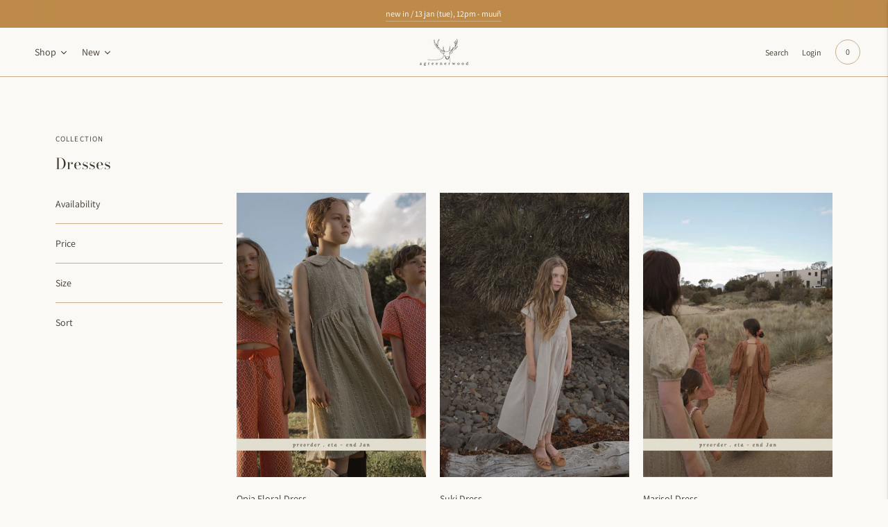

--- FILE ---
content_type: text/html; charset=utf-8
request_url: https://agreenerwood.com/collections/dresses
body_size: 53303
content:
<!doctype html>

<!--
  ___                       ___           ___           ___
       /  /\                     /__/\         /  /\         /  /\
      /  /:/_                    \  \:\       /  /:/        /  /::\
     /  /:/ /\  ___     ___       \  \:\     /  /:/        /  /:/\:\
    /  /:/ /:/ /__/\   /  /\  ___  \  \:\   /  /:/  ___   /  /:/  \:\
   /__/:/ /:/  \  \:\ /  /:/ /__/\  \__\:\ /__/:/  /  /\ /__/:/ \__\:\
   \  \:\/:/    \  \:\  /:/  \  \:\ /  /:/ \  \:\ /  /:/ \  \:\ /  /:/
    \  \::/      \  \:\/:/    \  \:\  /:/   \  \:\  /:/   \  \:\  /:/
     \  \:\       \  \::/      \  \:\/:/     \  \:\/:/     \  \:\/:/
      \  \:\       \__\/        \  \::/       \  \::/       \  \::/
       \__\/                     \__\/         \__\/         \__\/

  --------------------------------------------------------------------
  #  Lorenza v7.0.2
  #  Documentation: https://help.fluorescent.co/v/lorenza
  #  Purchase: https://themes.shopify.com/themes/lorenza
  #  A product by Fluorescent: https://fluorescent.co/
  --------------------------------------------------------------------
-->

<html class="no-js" lang="en">
  <head>
    <meta charset="utf-8">
    <meta http-equiv="X-UA-Compatible" content="IE=edge,chrome=1">
    <meta name="viewport" content="width=device-width,initial-scale=1">
    <link rel="canonical" href="https://agreenerwood.com/collections/dresses">
    <link rel="preconnect" href="https://cdn.shopify.com" crossorigin><link rel="preconnect" href="https://fonts.shopifycdn.com" crossorigin><link rel="shortcut icon" href="//agreenerwood.com/cdn/shop/files/AGW_Logo_for_Favicon_Round.png?crop=center&height=32&v=1744857597&width=32" type="image/png"><title>Dresses
&ndash; A Greener Wood</title>

    
      <meta name="description" content="These dresses blend natural textiles with delicate details, providing breathable, soft fits suitable for families committed to conscious and stylish wardrobes. The collection reflects A Greener Wood’s dedication to eco-conscious fashion that is both graceful and sustainable.">
    






  
  




<meta property="og:url" content="https://agreenerwood.com/collections/dresses">
<meta property="og:site_name" content="A Greener Wood">
<meta property="og:type" content="website">
<meta property="og:title" content="Dresses">
<meta property="og:description" content="These dresses blend natural textiles with delicate details, providing breathable, soft fits suitable for families committed to conscious and stylish wardrobes. The collection reflects A Greener Wood’s dedication to eco-conscious fashion that is both graceful and sustainable.">
<meta property="og:image" content="http://agreenerwood.com/cdn/shop/files/Social_Sharing_Image_7941c35a-59be-4c3d-b656-db95f29009b4_1201x628.jpg?v=1668088981">
<meta property="og:image:secure_url" content="https://agreenerwood.com/cdn/shop/files/Social_Sharing_Image_7941c35a-59be-4c3d-b656-db95f29009b4_1201x628.jpg?v=1668088981">



<meta name="twitter:title" content="Dresses">
<meta name="twitter:description" content="These dresses blend natural textiles with delicate details, providing breathable, soft fits suitable for families committed to conscious and stylish wardrobes. The collection reflects A Greener Wood’s dedication to eco-conscious fashion that is both graceful and sustainable.">
<meta name="twitter:card" content="summary_large_image">
<meta name="twitter:image" content="https://agreenerwood.com/cdn/shop/files/Social_Sharing_Image_7941c35a-59be-4c3d-b656-db95f29009b4_1201x628.jpg?v=1668088981">
<meta name="twitter:image:width" content="480">
<meta name="twitter:image:height" content="480">
<script>
  console.log('Lorenza v7.0.2 by Fluorescent');

  document.documentElement.className = document.documentElement.className.replace('no-js', '');

  if (window.matchMedia(`(prefers-reduced-motion: reduce)`) === true || window.matchMedia(`(prefers-reduced-motion: reduce)`).matches === true) {
    document.documentElement.classList.add('prefers-reduced-motion');
  }

  window.theme = {
    version: 'v7.0.2',
    coreData: {
      n: "Lorenza",
      v: "v7.0.2",
    },
    strings: {
      name: "A Greener Wood",
      addToCart: "Add to cart",
      soldOut: "Sold out",
      unavailable: "Unavailable",
      quickCartCheckout: "Go to Checkout",
      collection: {
        filter: "Filter",
        sort: "Sort",
        apply: "Apply",
        show: "Show",
        manual: "Translation missing: en.collections.sort.manual",
        price_ascending: "Translation missing: en.collections.sort.price_ascending",
        price_descending: "Translation missing: en.collections.sort.price_descending",
        title_ascending: "Translation missing: en.collections.sort.title_ascending",
        title_descending: "Translation missing: en.collections.sort.title_descending",
        created_ascending: "Translation missing: en.collections.sort.created_ascending",
        created_descending: "Translation missing: en.collections.sort.created_descending",
        best_selling: "Translation missing: en.collections.sort.best_selling",
      },
      cart: {
        general: {
          currency: "Currency",
          empty: "Your cart is currently empty.",
          quantity_error: "Quantity selected exceeds current stock",
          quantity_error_updated: "Quantity selected exceeds current stock. Your cart has been updated."
        }
      },
      general: {
        menu: {
          logout: "Logout",
          login_register: "Login \/ Register"
        },
        products: {
          recently_viewed: "Recently Viewed",
          no_recently_viewed: "No recently viewed items."
        },
        search: {
          search: "Search",
          no_results: "Try checking your spelling or using different words.",
          placeholder: "Search",
          quick_search: "Quick search",
          quick_search_results: {
            one: "Result",
            other: "Results"
          },
          submit: "Submit"
        }
      },
      products: {
        product: {
          view: "View the full product",
          total_reviews: "reviews",
          write_review: "Write a review",
          share_heading: "Share",
          unavailable: "Unavailable",
          unitPrice: "Unit price",
          unitPriceSeparator: "per",
          sku: "SKU",
          no_shipping_rates: "Shipping rate unavailable",
          country_placeholder: "Country\/Region"
        }
      },
      quickCart: {
        addProductQuantity: "Add product quantity",
        subtractProductQuantity: "Subtract product quantity"
      },
      layout: {
        cart: {
          title: "Cart"
        }
      },
      search: {
        headings: {
          articles: "Articles",
          pages: "Pages",
          products: "Products"
        },
        view_all: "View all",
        no_results: "No results were found",
        nothing_found: "Nothing found",
        no_product_results: "No product results for",
        no_page_results: "No page results for",
        no_article_results: "No article results for"
      },
      accessibility: {
        play_video: "Play",
        pause_video: "Pause",
        range_lower: "Lower",
        range_upper: "Upper"
      }
    },
    routes: {
      root: "/",
      cart: {
        base: "/cart",
        add: "/cart/add",
        change: "/cart/change",
        clear: "/cart/clear",
        shipping: "/cart/shipping_rates",
      },
      // Manual routes until Shopify adds support
      products: "/products",
      productRecommendations: "/recommendations/products",
      predictive_search_url: '/search/suggest'
    },
  }

  
</script><script>
    window.theme.moneyFormat = "${{amount}} SGD"
  </script>

<style>
  @font-face {
  font-family: "Bodoni Moda";
  font-weight: 400;
  font-style: normal;
  src: url("//agreenerwood.com/cdn/fonts/bodoni_moda/bodonimoda_n4.025af1859727a91866b3c708393a6dc972156491.woff2") format("woff2"),
       url("//agreenerwood.com/cdn/fonts/bodoni_moda/bodonimoda_n4.aebb4417dfed0dc5ec4a330249c3862add089916.woff") format("woff");
}

  

  @font-face {
  font-family: "Bodoni Moda";
  font-weight: 400;
  font-style: normal;
  src: url("//agreenerwood.com/cdn/fonts/bodoni_moda/bodonimoda_n4.025af1859727a91866b3c708393a6dc972156491.woff2") format("woff2"),
       url("//agreenerwood.com/cdn/fonts/bodoni_moda/bodonimoda_n4.aebb4417dfed0dc5ec4a330249c3862add089916.woff") format("woff");
}

  @font-face {
  font-family: "Bodoni Moda";
  font-weight: 500;
  font-style: normal;
  src: url("//agreenerwood.com/cdn/fonts/bodoni_moda/bodonimoda_n5.36d0da1db617c453fb46e8089790ab6dc72c2356.woff2") format("woff2"),
       url("//agreenerwood.com/cdn/fonts/bodoni_moda/bodonimoda_n5.40f612bab009769f87511096f185d9228ad3baa3.woff") format("woff");
}

  @font-face {
  font-family: "Bodoni Moda";
  font-weight: 400;
  font-style: italic;
  src: url("//agreenerwood.com/cdn/fonts/bodoni_moda/bodonimoda_i4.4d7d6dcd28539d05c34746a790d428e621a34321.woff2") format("woff2"),
       url("//agreenerwood.com/cdn/fonts/bodoni_moda/bodonimoda_i4.47427f01d2c6bc1acfc811bad9213cf287ad6b97.woff") format("woff");
}


  @font-face {
  font-family: Assistant;
  font-weight: 400;
  font-style: normal;
  src: url("//agreenerwood.com/cdn/fonts/assistant/assistant_n4.9120912a469cad1cc292572851508ca49d12e768.woff2") format("woff2"),
       url("//agreenerwood.com/cdn/fonts/assistant/assistant_n4.6e9875ce64e0fefcd3f4446b7ec9036b3ddd2985.woff") format("woff");
}

  @font-face {
  font-family: Assistant;
  font-weight: 500;
  font-style: normal;
  src: url("//agreenerwood.com/cdn/fonts/assistant/assistant_n5.26caedc0c0f332f957d0fb6b24adee050844cce5.woff2") format("woff2"),
       url("//agreenerwood.com/cdn/fonts/assistant/assistant_n5.d09f0488bf8aadd48534c94ac3f185fbc9ddb168.woff") format("woff");
}

  
  

  
  

  :root {
    --color-accent: #3d352a;
    --color-text: #3d352a;
    --color-text-meta: rgba(61, 53, 42, 0.7);
    --color-button-bg: #1b1b1b;
    --color-button-hover-bg: #0e0e0e;
    --color-button-active-bg: #010101;
    --color-bg: #faf9f6;
    --color-bg-transparent: rgba(250, 249, 246, 0.8);
    --color-bg-contrast: #f1eee6;
    --color-bg-darker: #f5f2ec;
    --color-background-meta: #f3f0e9;
    --color-border: #c8ad8a;
    --color-border-medium: #b89567;
    --color-border-darker: #b08956;
    --color-border-darkest: #8f6e43;
    --color-input-text: #3d352a;
    --color-input-inactive-text: rgba(61, 53, 42, 0.7);
    --color-icon: #3d352a;
    --color-icon-darker: #100e0b;
    --color-icon-darkerest: #000000;
    --color-primary-button-bg: #3d352a;
    --color-primary-button-active-bg: #2e2820;
    --color-secondary-button-bg: #1b1b1b;
    --color-secondary-button-text: #3d352a;
    --color-secondary-button-border: rgba(27, 27, 27, 0.2);
    --color-secondary-button-meta: #4e4e4e;
    --color-sale-badge-bg: #3d352a;
    --color-sale-badge-text: #faf9f6;
    --color-sold-out-badge-bg: #3d352a;
    --color-sold-out-badge-text: #faf9f6;
    --color-success-message: #32585d;
    --color-text-success: #32585d;
    --color-error-message: #884445;
    --color-text-error: #884445;

    --color-contrast-text: #3d352a;
    --color-contrast-text-meta: rgba(61, 53, 42, 0.7);
    --color-contrast-bg: #c8ad8a;
    --color-contrast-bg-meta: #c1a37c;
    --color-contrast-border: #3d352a;
    --color-contrast-border-darker: #100e0b;
    --color-contrast-border-darkest: #000000;
    --color-contrast-input-text: #5e5e5e;
    --color-contrast-input-inactive-text: rgba(94, 94, 94, 0.7);
    --color-contrast-icon: #faf9f6;
    --color-contrast-secondary-button-bg: #3d352a;
    --color-contrast-secondary-button-text: #3d352a;
    --color-contrast-secondary-button-border: rgba(61, 53, 42, 0.2);
    --color-contrast-secondary-button-meta: #796954;

    --color-header-text: #3d352a;
    --color-header-bg: #faf9f6;
    --color-header-border: #c8ad8a;
    --color-header-border-darken: #b89567;

    --color-footer-text: #faf9f6;
    --color-footer-text-meta: rgba(250, 249, 246, 0.7);
    --color-footer-bg: #3d352a;
    --color-footer-border: #c8ad8a;
    --color-footer-button-bg: #3d352a;
    --color-footer-button-bg-lighter: #4c4234;
    --color-footer-button-text: #c8ad8a;

    --color-navigation-text: #151515;
    --color-navigation-text-meta: rgba(21, 21, 21, 0.7);
    --color-navigation-bg: #ffffff;
    --color-navigation-bg-darker: #f2f2f2;

    --color-drawer-text: #151515;
    --color-drawer-text-meta: rgba(21, 21, 21, 0.7);
    --color-drawer-bg: #ffffff;
    --color-drawer-bg-transparent: rgba(255, 255, 255, 0.8);
    --color-drawer-bg-darker: #f2f2f2;
    --color-drawer-background-meta: #f2f2f2;
    --color-drawer-border: #d6d6d6;
    --color-drawer-border-darker: #b0b0b0;
    --color-drawer-border-darkest: #969696;
    --color-drawer-input-text: #5e5e5e;
    --color-drawer-input-inactive-text: rgba(94, 94, 94, 0.7);
    --color-drawer-icon: #939393;
    --color-drawer-icon-darker: #6d6d6d;

    --color-placeholder-bg: #dac8b0;

    --color-bg-overlay: rgba(61, 53, 42, 0.25);

    --font-logo: "Bodoni Moda", serif;
    --font-logo-weight: 400;
    --font-logo-style: normal;

    --font-heading: "Bodoni Moda", serif;
    --font-heading-weight: 400;
    --font-heading-style: normal;
    --font-heading-bold-weight: 500;

    --font-body: Assistant, sans-serif;
    --font-body-weight: 400;
    --font-body-style: normal;
    --font-body-bold-weight: 500;

    --font-size-body-extra-small: 11px;
    --font-size-body-small: 12px;
    --font-size-body-base: 14px;
    --font-size-body-large: 16px;
    --font-size-body-extra-large: 18px;

    --font-size-heading-1: 22px;
    --font-size-heading-1-small: 19px;
    --font-size-heading-2: 16px;
    --font-size-heading-3: 14px;

    --font-size-navigation: 12px;
    --font-letter-spacing-navigation: 0px;

    --font-size-button: 12px;
    --font-letter-spacing-button: 1px;

    --button-text-transform: uppercase;
    --button-border-radius: 0;

    --section-vertical-spacing: 40px;
    --section-vertical-spacing-desktop: 80px;
    --section-vertical-spacing-tall: 80px;
    --section-vertical-spacing-tall-desktop: 160px;

    /* Shopify pay specific */
    --payment-terms-background-color: #f3f0e9;

    /* Product badge color indexing */
    .badge[data-custom-handle="a-g-w-exclusive"],.badge[data-custom-handle="bestseller"],.badge[data-custom-handle="only-3-left"],.badge[data-custom-handle="only-2-left"],.badge[data-custom-handle="only-1-left"],.badge[data-custom-handle="coming-soon"]{color: #faf9f6; background-color: #3d352a;}}
</style>
<style>
  .accordion__group:after {
    background-color: var(--color-icon);
    -webkit-mask: url(//agreenerwood.com/cdn/shop/t/43/assets/chevron-down.svg?v=14797827152027912471757675071) 50% 50% no-repeat;
    mask: url(//agreenerwood.com/cdn/shop/t/43/assets/chevron-down.svg?v=14797827152027912471757675071) 50% 50% no-repeat;
  }
</style><script>
  flu = window.flu || {};
  flu.chunks = {
    flickity: "//agreenerwood.com/cdn/shop/t/43/assets/flickity-chunk.js?v=161333171902861910521757675071",
    video: "//agreenerwood.com/cdn/shop/t/43/assets/video-chunk.js?v=53745494778336900251757675071",
  };
</script>





  <script type="module" src="//agreenerwood.com/cdn/shop/t/43/assets/theme.min.js?v=169209651761371618211757675071"></script>







<link href="//agreenerwood.com/cdn/shop/t/43/assets/theme.css?v=106663685095955780331757675071" rel="stylesheet" type="text/css" media="all" />
<link href="//agreenerwood.com/cdn/shop/t/43/assets/custom.css?v=55038404157056463381757675071" rel="stylesheet" type="text/css" media="all" />
<script>window.performance && window.performance.mark && window.performance.mark('shopify.content_for_header.start');</script><meta name="google-site-verification" content="-x2zfA7U7nptwlxG8MLAbqURSAz8AjYAC_1NUEKt86w">
<meta id="shopify-digital-wallet" name="shopify-digital-wallet" content="/29343940686/digital_wallets/dialog">
<meta name="shopify-checkout-api-token" content="c993ad95fcf5a59be0924abeb35b4c4f">
<meta id="in-context-paypal-metadata" data-shop-id="29343940686" data-venmo-supported="false" data-environment="production" data-locale="en_US" data-paypal-v4="true" data-currency="SGD">
<link rel="alternate" type="application/atom+xml" title="Feed" href="/collections/dresses.atom" />
<link rel="alternate" type="application/json+oembed" href="https://agreenerwood.com/collections/dresses.oembed">
<script async="async" src="/checkouts/internal/preloads.js?locale=en-SG"></script>
<script id="apple-pay-shop-capabilities" type="application/json">{"shopId":29343940686,"countryCode":"SG","currencyCode":"SGD","merchantCapabilities":["supports3DS"],"merchantId":"gid:\/\/shopify\/Shop\/29343940686","merchantName":"A Greener Wood","requiredBillingContactFields":["postalAddress","email","phone"],"requiredShippingContactFields":["postalAddress","email","phone"],"shippingType":"shipping","supportedNetworks":["visa","masterCard","amex"],"total":{"type":"pending","label":"A Greener Wood","amount":"1.00"},"shopifyPaymentsEnabled":true,"supportsSubscriptions":true}</script>
<script id="shopify-features" type="application/json">{"accessToken":"c993ad95fcf5a59be0924abeb35b4c4f","betas":["rich-media-storefront-analytics"],"domain":"agreenerwood.com","predictiveSearch":true,"shopId":29343940686,"locale":"en"}</script>
<script>var Shopify = Shopify || {};
Shopify.shop = "a-greener-wood.myshopify.com";
Shopify.locale = "en";
Shopify.currency = {"active":"SGD","rate":"1.0"};
Shopify.country = "SG";
Shopify.theme = {"name":"AGW Webstore 7.0.2","id":154108428527,"schema_name":"Lorenza","schema_version":"7.0.2","theme_store_id":798,"role":"main"};
Shopify.theme.handle = "null";
Shopify.theme.style = {"id":null,"handle":null};
Shopify.cdnHost = "agreenerwood.com/cdn";
Shopify.routes = Shopify.routes || {};
Shopify.routes.root = "/";</script>
<script type="module">!function(o){(o.Shopify=o.Shopify||{}).modules=!0}(window);</script>
<script>!function(o){function n(){var o=[];function n(){o.push(Array.prototype.slice.apply(arguments))}return n.q=o,n}var t=o.Shopify=o.Shopify||{};t.loadFeatures=n(),t.autoloadFeatures=n()}(window);</script>
<script id="shop-js-analytics" type="application/json">{"pageType":"collection"}</script>
<script defer="defer" async type="module" src="//agreenerwood.com/cdn/shopifycloud/shop-js/modules/v2/client.init-shop-cart-sync_IZsNAliE.en.esm.js"></script>
<script defer="defer" async type="module" src="//agreenerwood.com/cdn/shopifycloud/shop-js/modules/v2/chunk.common_0OUaOowp.esm.js"></script>
<script type="module">
  await import("//agreenerwood.com/cdn/shopifycloud/shop-js/modules/v2/client.init-shop-cart-sync_IZsNAliE.en.esm.js");
await import("//agreenerwood.com/cdn/shopifycloud/shop-js/modules/v2/chunk.common_0OUaOowp.esm.js");

  window.Shopify.SignInWithShop?.initShopCartSync?.({"fedCMEnabled":true,"windoidEnabled":true});

</script>
<script>(function() {
  var isLoaded = false;
  function asyncLoad() {
    if (isLoaded) return;
    isLoaded = true;
    var urls = ["https:\/\/cdn.s3.pop-convert.com\/pcjs.production.min.js?unique_id=a-greener-wood.myshopify.com\u0026shop=a-greener-wood.myshopify.com","https:\/\/script.pop-convert.com\/new-micro\/production.pc.min.js?unique_id=a-greener-wood.myshopify.com\u0026shop=a-greener-wood.myshopify.com","https:\/\/storage.nfcube.com\/instafeed-255a0823c7e4d632dee6628e218efee3.js?shop=a-greener-wood.myshopify.com"];
    for (var i = 0; i < urls.length; i++) {
      var s = document.createElement('script');
      s.type = 'text/javascript';
      s.async = true;
      s.src = urls[i];
      var x = document.getElementsByTagName('script')[0];
      x.parentNode.insertBefore(s, x);
    }
  };
  if(window.attachEvent) {
    window.attachEvent('onload', asyncLoad);
  } else {
    window.addEventListener('load', asyncLoad, false);
  }
})();</script>
<script id="__st">var __st={"a":29343940686,"offset":28800,"reqid":"ed3e59b5-850f-42d3-a588-82b16c776e6b-1768380438","pageurl":"agreenerwood.com\/collections\/dresses","u":"94bd56362d9d","p":"collection","rtyp":"collection","rid":241364205748};</script>
<script>window.ShopifyPaypalV4VisibilityTracking = true;</script>
<script id="captcha-bootstrap">!function(){'use strict';const t='contact',e='account',n='new_comment',o=[[t,t],['blogs',n],['comments',n],[t,'customer']],c=[[e,'customer_login'],[e,'guest_login'],[e,'recover_customer_password'],[e,'create_customer']],r=t=>t.map((([t,e])=>`form[action*='/${t}']:not([data-nocaptcha='true']) input[name='form_type'][value='${e}']`)).join(','),a=t=>()=>t?[...document.querySelectorAll(t)].map((t=>t.form)):[];function s(){const t=[...o],e=r(t);return a(e)}const i='password',u='form_key',d=['recaptcha-v3-token','g-recaptcha-response','h-captcha-response',i],f=()=>{try{return window.sessionStorage}catch{return}},m='__shopify_v',_=t=>t.elements[u];function p(t,e,n=!1){try{const o=window.sessionStorage,c=JSON.parse(o.getItem(e)),{data:r}=function(t){const{data:e,action:n}=t;return t[m]||n?{data:e,action:n}:{data:t,action:n}}(c);for(const[e,n]of Object.entries(r))t.elements[e]&&(t.elements[e].value=n);n&&o.removeItem(e)}catch(o){console.error('form repopulation failed',{error:o})}}const l='form_type',E='cptcha';function T(t){t.dataset[E]=!0}const w=window,h=w.document,L='Shopify',v='ce_forms',y='captcha';let A=!1;((t,e)=>{const n=(g='f06e6c50-85a8-45c8-87d0-21a2b65856fe',I='https://cdn.shopify.com/shopifycloud/storefront-forms-hcaptcha/ce_storefront_forms_captcha_hcaptcha.v1.5.2.iife.js',D={infoText:'Protected by hCaptcha',privacyText:'Privacy',termsText:'Terms'},(t,e,n)=>{const o=w[L][v],c=o.bindForm;if(c)return c(t,g,e,D).then(n);var r;o.q.push([[t,g,e,D],n]),r=I,A||(h.body.append(Object.assign(h.createElement('script'),{id:'captcha-provider',async:!0,src:r})),A=!0)});var g,I,D;w[L]=w[L]||{},w[L][v]=w[L][v]||{},w[L][v].q=[],w[L][y]=w[L][y]||{},w[L][y].protect=function(t,e){n(t,void 0,e),T(t)},Object.freeze(w[L][y]),function(t,e,n,w,h,L){const[v,y,A,g]=function(t,e,n){const i=e?o:[],u=t?c:[],d=[...i,...u],f=r(d),m=r(i),_=r(d.filter((([t,e])=>n.includes(e))));return[a(f),a(m),a(_),s()]}(w,h,L),I=t=>{const e=t.target;return e instanceof HTMLFormElement?e:e&&e.form},D=t=>v().includes(t);t.addEventListener('submit',(t=>{const e=I(t);if(!e)return;const n=D(e)&&!e.dataset.hcaptchaBound&&!e.dataset.recaptchaBound,o=_(e),c=g().includes(e)&&(!o||!o.value);(n||c)&&t.preventDefault(),c&&!n&&(function(t){try{if(!f())return;!function(t){const e=f();if(!e)return;const n=_(t);if(!n)return;const o=n.value;o&&e.removeItem(o)}(t);const e=Array.from(Array(32),(()=>Math.random().toString(36)[2])).join('');!function(t,e){_(t)||t.append(Object.assign(document.createElement('input'),{type:'hidden',name:u})),t.elements[u].value=e}(t,e),function(t,e){const n=f();if(!n)return;const o=[...t.querySelectorAll(`input[type='${i}']`)].map((({name:t})=>t)),c=[...d,...o],r={};for(const[a,s]of new FormData(t).entries())c.includes(a)||(r[a]=s);n.setItem(e,JSON.stringify({[m]:1,action:t.action,data:r}))}(t,e)}catch(e){console.error('failed to persist form',e)}}(e),e.submit())}));const S=(t,e)=>{t&&!t.dataset[E]&&(n(t,e.some((e=>e===t))),T(t))};for(const o of['focusin','change'])t.addEventListener(o,(t=>{const e=I(t);D(e)&&S(e,y())}));const B=e.get('form_key'),M=e.get(l),P=B&&M;t.addEventListener('DOMContentLoaded',(()=>{const t=y();if(P)for(const e of t)e.elements[l].value===M&&p(e,B);[...new Set([...A(),...v().filter((t=>'true'===t.dataset.shopifyCaptcha))])].forEach((e=>S(e,t)))}))}(h,new URLSearchParams(w.location.search),n,t,e,['guest_login'])})(!0,!0)}();</script>
<script integrity="sha256-4kQ18oKyAcykRKYeNunJcIwy7WH5gtpwJnB7kiuLZ1E=" data-source-attribution="shopify.loadfeatures" defer="defer" src="//agreenerwood.com/cdn/shopifycloud/storefront/assets/storefront/load_feature-a0a9edcb.js" crossorigin="anonymous"></script>
<script data-source-attribution="shopify.dynamic_checkout.dynamic.init">var Shopify=Shopify||{};Shopify.PaymentButton=Shopify.PaymentButton||{isStorefrontPortableWallets:!0,init:function(){window.Shopify.PaymentButton.init=function(){};var t=document.createElement("script");t.src="https://agreenerwood.com/cdn/shopifycloud/portable-wallets/latest/portable-wallets.en.js",t.type="module",document.head.appendChild(t)}};
</script>
<script data-source-attribution="shopify.dynamic_checkout.buyer_consent">
  function portableWalletsHideBuyerConsent(e){var t=document.getElementById("shopify-buyer-consent"),n=document.getElementById("shopify-subscription-policy-button");t&&n&&(t.classList.add("hidden"),t.setAttribute("aria-hidden","true"),n.removeEventListener("click",e))}function portableWalletsShowBuyerConsent(e){var t=document.getElementById("shopify-buyer-consent"),n=document.getElementById("shopify-subscription-policy-button");t&&n&&(t.classList.remove("hidden"),t.removeAttribute("aria-hidden"),n.addEventListener("click",e))}window.Shopify?.PaymentButton&&(window.Shopify.PaymentButton.hideBuyerConsent=portableWalletsHideBuyerConsent,window.Shopify.PaymentButton.showBuyerConsent=portableWalletsShowBuyerConsent);
</script>
<script data-source-attribution="shopify.dynamic_checkout.cart.bootstrap">document.addEventListener("DOMContentLoaded",(function(){function t(){return document.querySelector("shopify-accelerated-checkout-cart, shopify-accelerated-checkout")}if(t())Shopify.PaymentButton.init();else{new MutationObserver((function(e,n){t()&&(Shopify.PaymentButton.init(),n.disconnect())})).observe(document.body,{childList:!0,subtree:!0})}}));
</script>
<link id="shopify-accelerated-checkout-styles" rel="stylesheet" media="screen" href="https://agreenerwood.com/cdn/shopifycloud/portable-wallets/latest/accelerated-checkout-backwards-compat.css" crossorigin="anonymous">
<style id="shopify-accelerated-checkout-cart">
        #shopify-buyer-consent {
  margin-top: 1em;
  display: inline-block;
  width: 100%;
}

#shopify-buyer-consent.hidden {
  display: none;
}

#shopify-subscription-policy-button {
  background: none;
  border: none;
  padding: 0;
  text-decoration: underline;
  font-size: inherit;
  cursor: pointer;
}

#shopify-subscription-policy-button::before {
  box-shadow: none;
}

      </style>

<script>window.performance && window.performance.mark && window.performance.mark('shopify.content_for_header.end');</script>
  <script src="https://cdn.shopify.com/extensions/019b0339-f8fc-727d-be59-3bf34a7eb509/theme-app-extension-prod-35/assets/easyslider.min.js" type="text/javascript" defer="defer"></script>
<script src="https://cdn.shopify.com/extensions/019b20db-86ea-7f60-a5ac-efd39c1e2d01/appointment-booking-appointo-87/assets/appointo_bundle.js" type="text/javascript" defer="defer"></script>
<script src="https://cdn.shopify.com/extensions/019a51d8-3876-7317-919d-196313366d49/doran-back-in-stock-1762309703/assets/bp-sdk.js" type="text/javascript" defer="defer"></script>
<link href="https://cdn.shopify.com/extensions/019a51d8-3876-7317-919d-196313366d49/doran-back-in-stock-1762309703/assets/bp-app.css" rel="stylesheet" type="text/css" media="all">
<link href="https://monorail-edge.shopifysvc.com" rel="dns-prefetch">
<script>(function(){if ("sendBeacon" in navigator && "performance" in window) {try {var session_token_from_headers = performance.getEntriesByType('navigation')[0].serverTiming.find(x => x.name == '_s').description;} catch {var session_token_from_headers = undefined;}var session_cookie_matches = document.cookie.match(/_shopify_s=([^;]*)/);var session_token_from_cookie = session_cookie_matches && session_cookie_matches.length === 2 ? session_cookie_matches[1] : "";var session_token = session_token_from_headers || session_token_from_cookie || "";function handle_abandonment_event(e) {var entries = performance.getEntries().filter(function(entry) {return /monorail-edge.shopifysvc.com/.test(entry.name);});if (!window.abandonment_tracked && entries.length === 0) {window.abandonment_tracked = true;var currentMs = Date.now();var navigation_start = performance.timing.navigationStart;var payload = {shop_id: 29343940686,url: window.location.href,navigation_start,duration: currentMs - navigation_start,session_token,page_type: "collection"};window.navigator.sendBeacon("https://monorail-edge.shopifysvc.com/v1/produce", JSON.stringify({schema_id: "online_store_buyer_site_abandonment/1.1",payload: payload,metadata: {event_created_at_ms: currentMs,event_sent_at_ms: currentMs}}));}}window.addEventListener('pagehide', handle_abandonment_event);}}());</script>
<script id="web-pixels-manager-setup">(function e(e,d,r,n,o){if(void 0===o&&(o={}),!Boolean(null===(a=null===(i=window.Shopify)||void 0===i?void 0:i.analytics)||void 0===a?void 0:a.replayQueue)){var i,a;window.Shopify=window.Shopify||{};var t=window.Shopify;t.analytics=t.analytics||{};var s=t.analytics;s.replayQueue=[],s.publish=function(e,d,r){return s.replayQueue.push([e,d,r]),!0};try{self.performance.mark("wpm:start")}catch(e){}var l=function(){var e={modern:/Edge?\/(1{2}[4-9]|1[2-9]\d|[2-9]\d{2}|\d{4,})\.\d+(\.\d+|)|Firefox\/(1{2}[4-9]|1[2-9]\d|[2-9]\d{2}|\d{4,})\.\d+(\.\d+|)|Chrom(ium|e)\/(9{2}|\d{3,})\.\d+(\.\d+|)|(Maci|X1{2}).+ Version\/(15\.\d+|(1[6-9]|[2-9]\d|\d{3,})\.\d+)([,.]\d+|)( \(\w+\)|)( Mobile\/\w+|) Safari\/|Chrome.+OPR\/(9{2}|\d{3,})\.\d+\.\d+|(CPU[ +]OS|iPhone[ +]OS|CPU[ +]iPhone|CPU IPhone OS|CPU iPad OS)[ +]+(15[._]\d+|(1[6-9]|[2-9]\d|\d{3,})[._]\d+)([._]\d+|)|Android:?[ /-](13[3-9]|1[4-9]\d|[2-9]\d{2}|\d{4,})(\.\d+|)(\.\d+|)|Android.+Firefox\/(13[5-9]|1[4-9]\d|[2-9]\d{2}|\d{4,})\.\d+(\.\d+|)|Android.+Chrom(ium|e)\/(13[3-9]|1[4-9]\d|[2-9]\d{2}|\d{4,})\.\d+(\.\d+|)|SamsungBrowser\/([2-9]\d|\d{3,})\.\d+/,legacy:/Edge?\/(1[6-9]|[2-9]\d|\d{3,})\.\d+(\.\d+|)|Firefox\/(5[4-9]|[6-9]\d|\d{3,})\.\d+(\.\d+|)|Chrom(ium|e)\/(5[1-9]|[6-9]\d|\d{3,})\.\d+(\.\d+|)([\d.]+$|.*Safari\/(?![\d.]+ Edge\/[\d.]+$))|(Maci|X1{2}).+ Version\/(10\.\d+|(1[1-9]|[2-9]\d|\d{3,})\.\d+)([,.]\d+|)( \(\w+\)|)( Mobile\/\w+|) Safari\/|Chrome.+OPR\/(3[89]|[4-9]\d|\d{3,})\.\d+\.\d+|(CPU[ +]OS|iPhone[ +]OS|CPU[ +]iPhone|CPU IPhone OS|CPU iPad OS)[ +]+(10[._]\d+|(1[1-9]|[2-9]\d|\d{3,})[._]\d+)([._]\d+|)|Android:?[ /-](13[3-9]|1[4-9]\d|[2-9]\d{2}|\d{4,})(\.\d+|)(\.\d+|)|Mobile Safari.+OPR\/([89]\d|\d{3,})\.\d+\.\d+|Android.+Firefox\/(13[5-9]|1[4-9]\d|[2-9]\d{2}|\d{4,})\.\d+(\.\d+|)|Android.+Chrom(ium|e)\/(13[3-9]|1[4-9]\d|[2-9]\d{2}|\d{4,})\.\d+(\.\d+|)|Android.+(UC? ?Browser|UCWEB|U3)[ /]?(15\.([5-9]|\d{2,})|(1[6-9]|[2-9]\d|\d{3,})\.\d+)\.\d+|SamsungBrowser\/(5\.\d+|([6-9]|\d{2,})\.\d+)|Android.+MQ{2}Browser\/(14(\.(9|\d{2,})|)|(1[5-9]|[2-9]\d|\d{3,})(\.\d+|))(\.\d+|)|K[Aa][Ii]OS\/(3\.\d+|([4-9]|\d{2,})\.\d+)(\.\d+|)/},d=e.modern,r=e.legacy,n=navigator.userAgent;return n.match(d)?"modern":n.match(r)?"legacy":"unknown"}(),u="modern"===l?"modern":"legacy",c=(null!=n?n:{modern:"",legacy:""})[u],f=function(e){return[e.baseUrl,"/wpm","/b",e.hashVersion,"modern"===e.buildTarget?"m":"l",".js"].join("")}({baseUrl:d,hashVersion:r,buildTarget:u}),m=function(e){var d=e.version,r=e.bundleTarget,n=e.surface,o=e.pageUrl,i=e.monorailEndpoint;return{emit:function(e){var a=e.status,t=e.errorMsg,s=(new Date).getTime(),l=JSON.stringify({metadata:{event_sent_at_ms:s},events:[{schema_id:"web_pixels_manager_load/3.1",payload:{version:d,bundle_target:r,page_url:o,status:a,surface:n,error_msg:t},metadata:{event_created_at_ms:s}}]});if(!i)return console&&console.warn&&console.warn("[Web Pixels Manager] No Monorail endpoint provided, skipping logging."),!1;try{return self.navigator.sendBeacon.bind(self.navigator)(i,l)}catch(e){}var u=new XMLHttpRequest;try{return u.open("POST",i,!0),u.setRequestHeader("Content-Type","text/plain"),u.send(l),!0}catch(e){return console&&console.warn&&console.warn("[Web Pixels Manager] Got an unhandled error while logging to Monorail."),!1}}}}({version:r,bundleTarget:l,surface:e.surface,pageUrl:self.location.href,monorailEndpoint:e.monorailEndpoint});try{o.browserTarget=l,function(e){var d=e.src,r=e.async,n=void 0===r||r,o=e.onload,i=e.onerror,a=e.sri,t=e.scriptDataAttributes,s=void 0===t?{}:t,l=document.createElement("script"),u=document.querySelector("head"),c=document.querySelector("body");if(l.async=n,l.src=d,a&&(l.integrity=a,l.crossOrigin="anonymous"),s)for(var f in s)if(Object.prototype.hasOwnProperty.call(s,f))try{l.dataset[f]=s[f]}catch(e){}if(o&&l.addEventListener("load",o),i&&l.addEventListener("error",i),u)u.appendChild(l);else{if(!c)throw new Error("Did not find a head or body element to append the script");c.appendChild(l)}}({src:f,async:!0,onload:function(){if(!function(){var e,d;return Boolean(null===(d=null===(e=window.Shopify)||void 0===e?void 0:e.analytics)||void 0===d?void 0:d.initialized)}()){var d=window.webPixelsManager.init(e)||void 0;if(d){var r=window.Shopify.analytics;r.replayQueue.forEach((function(e){var r=e[0],n=e[1],o=e[2];d.publishCustomEvent(r,n,o)})),r.replayQueue=[],r.publish=d.publishCustomEvent,r.visitor=d.visitor,r.initialized=!0}}},onerror:function(){return m.emit({status:"failed",errorMsg:"".concat(f," has failed to load")})},sri:function(e){var d=/^sha384-[A-Za-z0-9+/=]+$/;return"string"==typeof e&&d.test(e)}(c)?c:"",scriptDataAttributes:o}),m.emit({status:"loading"})}catch(e){m.emit({status:"failed",errorMsg:(null==e?void 0:e.message)||"Unknown error"})}}})({shopId: 29343940686,storefrontBaseUrl: "https://agreenerwood.com",extensionsBaseUrl: "https://extensions.shopifycdn.com/cdn/shopifycloud/web-pixels-manager",monorailEndpoint: "https://monorail-edge.shopifysvc.com/unstable/produce_batch",surface: "storefront-renderer",enabledBetaFlags: ["2dca8a86","a0d5f9d2"],webPixelsConfigList: [{"id":"729546991","configuration":"{\"config\":\"{\\\"pixel_id\\\":\\\"G-S9Y8PS3LY0\\\",\\\"google_tag_ids\\\":[\\\"G-S9Y8PS3LY0\\\",\\\"GT-NGBXPBQR\\\"],\\\"target_country\\\":\\\"SG\\\",\\\"gtag_events\\\":[{\\\"type\\\":\\\"search\\\",\\\"action_label\\\":\\\"G-S9Y8PS3LY0\\\"},{\\\"type\\\":\\\"begin_checkout\\\",\\\"action_label\\\":\\\"G-S9Y8PS3LY0\\\"},{\\\"type\\\":\\\"view_item\\\",\\\"action_label\\\":[\\\"G-S9Y8PS3LY0\\\",\\\"MC-YDQ840J6DJ\\\"]},{\\\"type\\\":\\\"purchase\\\",\\\"action_label\\\":[\\\"G-S9Y8PS3LY0\\\",\\\"MC-YDQ840J6DJ\\\"]},{\\\"type\\\":\\\"page_view\\\",\\\"action_label\\\":[\\\"G-S9Y8PS3LY0\\\",\\\"MC-YDQ840J6DJ\\\"]},{\\\"type\\\":\\\"add_payment_info\\\",\\\"action_label\\\":\\\"G-S9Y8PS3LY0\\\"},{\\\"type\\\":\\\"add_to_cart\\\",\\\"action_label\\\":\\\"G-S9Y8PS3LY0\\\"}],\\\"enable_monitoring_mode\\\":false}\"}","eventPayloadVersion":"v1","runtimeContext":"OPEN","scriptVersion":"b2a88bafab3e21179ed38636efcd8a93","type":"APP","apiClientId":1780363,"privacyPurposes":[],"dataSharingAdjustments":{"protectedCustomerApprovalScopes":["read_customer_address","read_customer_email","read_customer_name","read_customer_personal_data","read_customer_phone"]}},{"id":"448200943","configuration":"{\"pixel_id\":\"552460790580527\",\"pixel_type\":\"facebook_pixel\"}","eventPayloadVersion":"v1","runtimeContext":"OPEN","scriptVersion":"ca16bc87fe92b6042fbaa3acc2fbdaa6","type":"APP","apiClientId":2329312,"privacyPurposes":["ANALYTICS","MARKETING","SALE_OF_DATA"],"dataSharingAdjustments":{"protectedCustomerApprovalScopes":["read_customer_address","read_customer_email","read_customer_name","read_customer_personal_data","read_customer_phone"]}},{"id":"70451439","eventPayloadVersion":"v1","runtimeContext":"LAX","scriptVersion":"1","type":"CUSTOM","privacyPurposes":["MARKETING"],"name":"Meta pixel (migrated)"},{"id":"shopify-app-pixel","configuration":"{}","eventPayloadVersion":"v1","runtimeContext":"STRICT","scriptVersion":"0450","apiClientId":"shopify-pixel","type":"APP","privacyPurposes":["ANALYTICS","MARKETING"]},{"id":"shopify-custom-pixel","eventPayloadVersion":"v1","runtimeContext":"LAX","scriptVersion":"0450","apiClientId":"shopify-pixel","type":"CUSTOM","privacyPurposes":["ANALYTICS","MARKETING"]}],isMerchantRequest: false,initData: {"shop":{"name":"A Greener Wood","paymentSettings":{"currencyCode":"SGD"},"myshopifyDomain":"a-greener-wood.myshopify.com","countryCode":"SG","storefrontUrl":"https:\/\/agreenerwood.com"},"customer":null,"cart":null,"checkout":null,"productVariants":[],"purchasingCompany":null},},"https://agreenerwood.com/cdn","7cecd0b6w90c54c6cpe92089d5m57a67346",{"modern":"","legacy":""},{"shopId":"29343940686","storefrontBaseUrl":"https:\/\/agreenerwood.com","extensionBaseUrl":"https:\/\/extensions.shopifycdn.com\/cdn\/shopifycloud\/web-pixels-manager","surface":"storefront-renderer","enabledBetaFlags":"[\"2dca8a86\", \"a0d5f9d2\"]","isMerchantRequest":"false","hashVersion":"7cecd0b6w90c54c6cpe92089d5m57a67346","publish":"custom","events":"[[\"page_viewed\",{}],[\"collection_viewed\",{\"collection\":{\"id\":\"241364205748\",\"title\":\"Dresses\",\"productVariants\":[{\"price\":{\"amount\":79.0,\"currencyCode\":\"SGD\"},\"product\":{\"title\":\"Opia Floral Dress\",\"vendor\":\"Son and Daughter\",\"id\":\"9172433731823\",\"untranslatedTitle\":\"Opia Floral Dress\",\"url\":\"\/products\/opia-floral-dress\",\"type\":\"Dress\"},\"id\":\"47284016185583\",\"image\":{\"src\":\"\/\/agreenerwood.com\/cdn\/shop\/files\/Opia-Floral-Dress.jpg?v=1766125607\"},\"sku\":null,\"title\":\"[PREORDER CLOSED] 1-2Y\",\"untranslatedTitle\":\"[PREORDER CLOSED] 1-2Y\"},{\"price\":{\"amount\":84.0,\"currencyCode\":\"SGD\"},\"product\":{\"title\":\"Suki Dress\",\"vendor\":\"Son and Daughter\",\"id\":\"9172432617711\",\"untranslatedTitle\":\"Suki Dress\",\"url\":\"\/products\/suki-dress-1\",\"type\":\"Dress\"},\"id\":\"47284013334767\",\"image\":{\"src\":\"\/\/agreenerwood.com\/cdn\/shop\/files\/SukiDress.jpg?v=1765354356\"},\"sku\":null,\"title\":\"1-2Y\",\"untranslatedTitle\":\"1-2Y\"},{\"price\":{\"amount\":123.0,\"currencyCode\":\"SGD\"},\"product\":{\"title\":\"Marisol Dress\",\"vendor\":\"Son and Daughter\",\"id\":\"9172425965807\",\"untranslatedTitle\":\"Marisol Dress\",\"url\":\"\/products\/marisol-dress\",\"type\":\"Dress\"},\"id\":\"47283998064879\",\"image\":{\"src\":\"\/\/agreenerwood.com\/cdn\/shop\/files\/Marisol-Dress.jpg?v=1766125719\"},\"sku\":null,\"title\":\"1-2Y\",\"untranslatedTitle\":\"1-2Y\"},{\"price\":{\"amount\":79.0,\"currencyCode\":\"SGD\"},\"product\":{\"title\":\"[PREORDER CLOSED] Rami Dress\",\"vendor\":\"Son and Daughter\",\"id\":\"9172413710575\",\"untranslatedTitle\":\"[PREORDER CLOSED] Rami Dress\",\"url\":\"\/products\/rami-dress-1\",\"type\":\"Dress\"},\"id\":\"47283947176175\",\"image\":{\"src\":\"\/\/agreenerwood.com\/cdn\/shop\/files\/RamiDress---front.jpg?v=1766125800\"},\"sku\":null,\"title\":\"[PREORDER CLOSED] 1-2Y\",\"untranslatedTitle\":\"[PREORDER CLOSED] 1-2Y\"},{\"price\":{\"amount\":45.0,\"currencyCode\":\"SGD\"},\"product\":{\"title\":\"Gaia Dress\",\"vendor\":\"Bébéboo Story\",\"id\":\"9062071992559\",\"untranslatedTitle\":\"Gaia Dress\",\"url\":\"\/products\/preorder-gaia-dress-1\",\"type\":\"Top\"},\"id\":\"46855447609583\",\"image\":{\"src\":\"\/\/agreenerwood.com\/cdn\/shop\/files\/1-Girl_sGaiaDress-Coralino_jpg.webp?v=1758175621\"},\"sku\":null,\"title\":\"Coralino \/ 6-12M\",\"untranslatedTitle\":\"Coralino \/ 6-12M\"},{\"price\":{\"amount\":57.0,\"currencyCode\":\"SGD\"},\"product\":{\"title\":\"Tiana Dress\",\"vendor\":\"Jamie Kay\",\"id\":\"9040461791471\",\"untranslatedTitle\":\"Tiana Dress\",\"url\":\"\/products\/tiana-dress\",\"type\":\"Dress\"},\"id\":\"46775016882415\",\"image\":{\"src\":\"\/\/agreenerwood.com\/cdn\/shop\/files\/JamieKay-September-2025-OrganicCottonMuslinTianaDress-EmeliaPink.jpg?v=1759991668\"},\"sku\":null,\"title\":\"Emelia Pink \/ 6-12M\",\"untranslatedTitle\":\"Emelia Pink \/ 6-12M\"},{\"price\":{\"amount\":60.0,\"currencyCode\":\"SGD\"},\"product\":{\"title\":\"Mael Dress\",\"vendor\":\"Jamie Kay\",\"id\":\"9040446259439\",\"untranslatedTitle\":\"Mael Dress\",\"url\":\"\/products\/mael-dress\",\"type\":\"Dress\"},\"id\":\"46769098129647\",\"image\":{\"src\":\"\/\/agreenerwood.com\/cdn\/shop\/files\/JamieKay-September-2025-MaelDress-SoftMistyRose.jpg?v=1759991854\"},\"sku\":null,\"title\":\"Soft Misty Rose \/ 6-12M\",\"untranslatedTitle\":\"Soft Misty Rose \/ 6-12M\"},{\"price\":{\"amount\":50.0,\"currencyCode\":\"SGD\"},\"product\":{\"title\":\"Nelly Dress\",\"vendor\":\"Jamie Kay\",\"id\":\"9040429875439\",\"untranslatedTitle\":\"Nelly Dress\",\"url\":\"\/products\/nelly-dress\",\"type\":\"Dress\"},\"id\":\"46774820012271\",\"image\":{\"src\":\"\/\/agreenerwood.com\/cdn\/shop\/files\/JamieKay-September-2025-OrganicCottonNellyDress-PosyGardenPink.jpg?v=1759992311\"},\"sku\":null,\"title\":\"Posy Garden Pink \/ 6-12M\",\"untranslatedTitle\":\"Posy Garden Pink \/ 6-12M\"},{\"price\":{\"amount\":50.0,\"currencyCode\":\"SGD\"},\"product\":{\"title\":\"Samantha Dress\",\"vendor\":\"Jamie Kay\",\"id\":\"9031687569647\",\"untranslatedTitle\":\"Samantha Dress\",\"url\":\"\/products\/samantha-dress-copy\",\"type\":\"Dress\"},\"id\":\"46730715758831\",\"image\":{\"src\":\"\/\/agreenerwood.com\/cdn\/shop\/files\/OrganicCottonSamanthaDressRoseFloralSmoke_Front_9280cbbe-3cad-439c-9732-a089f64434e2.webp?v=1754039169\"},\"sku\":null,\"title\":\"Rose Floral Smoke \/ 2Y\",\"untranslatedTitle\":\"Rose Floral Smoke \/ 2Y\"},{\"price\":{\"amount\":57.0,\"currencyCode\":\"SGD\"},\"product\":{\"title\":\"Eleanor Dress\",\"vendor\":\"Jamie Kay\",\"id\":\"9030814761199\",\"untranslatedTitle\":\"Eleanor Dress\",\"url\":\"\/products\/eleanor-dress\",\"type\":\"Dress\"},\"id\":\"46727390888175\",\"image\":{\"src\":\"\/\/agreenerwood.com\/cdn\/shop\/files\/JamieKay-August-2025-OrganicCottonEleanorDress-BiancaAntique_jpg.webp?v=1754465984\"},\"sku\":null,\"title\":\"Bianca Antique \/ 6-12M\",\"untranslatedTitle\":\"Bianca Antique \/ 6-12M\"},{\"price\":{\"amount\":60.0,\"currencyCode\":\"SGD\"},\"product\":{\"title\":\"Phillipa Dress\",\"vendor\":\"Jamie Kay\",\"id\":\"9030785237231\",\"untranslatedTitle\":\"Phillipa Dress\",\"url\":\"\/products\/phillipa-dress\",\"type\":\"Dress\"},\"id\":\"46727216398575\",\"image\":{\"src\":\"\/\/agreenerwood.com\/cdn\/shop\/files\/JamieKay-August-2025-OrganicCottonMuslinPhillipaDress-Sunshine_jpg.webp?v=1754462706\"},\"sku\":null,\"title\":\"Sunshine \/ 6-12M\",\"untranslatedTitle\":\"Sunshine \/ 6-12M\"},{\"price\":{\"amount\":55.0,\"currencyCode\":\"SGD\"},\"product\":{\"title\":\"Brielle Dress\",\"vendor\":\"Jamie Kay\",\"id\":\"9030680084719\",\"untranslatedTitle\":\"Brielle Dress\",\"url\":\"\/products\/brielle-dress\",\"type\":\"Dress\"},\"id\":\"46726544654575\",\"image\":{\"src\":\"\/\/agreenerwood.com\/cdn\/shop\/files\/JamieKay-August-2025-OrganicCottonMuslinBrielleDress-VintageDitsyFront_jpg.webp?v=1754452940\"},\"sku\":null,\"title\":\"Vintage Ditsy \/ 6-12M\",\"untranslatedTitle\":\"Vintage Ditsy \/ 6-12M\"},{\"price\":{\"amount\":60.0,\"currencyCode\":\"SGD\"},\"product\":{\"title\":\"Adalyn Dress\",\"vendor\":\"Jamie Kay\",\"id\":\"9029765300463\",\"untranslatedTitle\":\"Adalyn Dress\",\"url\":\"\/products\/adalyn-dress\",\"type\":\"Dress\"},\"id\":\"46720817103087\",\"image\":{\"src\":\"\/\/agreenerwood.com\/cdn\/shop\/files\/JamieKay-August-2025-AdalynDress-Parchment_jpg.webp?v=1754358329\"},\"sku\":null,\"title\":\"Parchment \/ 6-12M\",\"untranslatedTitle\":\"Parchment \/ 6-12M\"},{\"price\":{\"amount\":60.0,\"currencyCode\":\"SGD\"},\"product\":{\"title\":\"Luciana Dress\",\"vendor\":\"Jamie Kay\",\"id\":\"9029760680175\",\"untranslatedTitle\":\"Luciana Dress\",\"url\":\"\/products\/luciana-dress\",\"type\":\"Dress\"},\"id\":\"46720803471599\",\"image\":{\"src\":\"\/\/agreenerwood.com\/cdn\/shop\/files\/JamieKay-August-2025-LucianaDress-Trinket_jpg.webp?v=1754357328\"},\"sku\":null,\"title\":\"Trinket \/ 6-12M\",\"untranslatedTitle\":\"Trinket \/ 6-12M\"},{\"price\":{\"amount\":55.0,\"currencyCode\":\"SGD\"},\"product\":{\"title\":\"Annalise Dress\",\"vendor\":\"Jamie Kay\",\"id\":\"9029307302127\",\"untranslatedTitle\":\"Annalise Dress\",\"url\":\"\/products\/annalise-dress\",\"type\":\"Dress\"},\"id\":\"46720802652399\",\"image\":{\"src\":\"\/\/agreenerwood.com\/cdn\/shop\/files\/JamieKay-August-2025-OrganicCottonMuslinAnnaliseDress-PaulinePink_jpg.webp?v=1754356837\"},\"sku\":null,\"title\":\"Pauline Pink \/ 6-12M\",\"untranslatedTitle\":\"Pauline Pink \/ 6-12M\"},{\"price\":{\"amount\":70.0,\"currencyCode\":\"SGD\"},\"product\":{\"title\":\"Malia Dress\",\"vendor\":\"Jamie Kay\",\"id\":\"9028979949807\",\"untranslatedTitle\":\"Malia Dress\",\"url\":\"\/products\/malia-dress\",\"type\":\"Dress\"},\"id\":\"46682842857711\",\"image\":{\"src\":\"\/\/agreenerwood.com\/cdn\/shop\/files\/Jamie_Kay-August-2025-Organic_Cotton_Malia_Dress-Claudette_Rose_jpg.webp?v=1754273976\"},\"sku\":null,\"title\":\"Claudette Rose \/ 1Y\",\"untranslatedTitle\":\"Claudette Rose \/ 1Y\"},{\"price\":{\"amount\":50.0,\"currencyCode\":\"SGD\"},\"product\":{\"title\":\"Matilda Dress\",\"vendor\":\"Jamie Kay\",\"id\":\"9006870331631\",\"untranslatedTitle\":\"Matilda Dress\",\"url\":\"\/products\/matilda-dress\",\"type\":\"Dress\"},\"id\":\"46597913116911\",\"image\":{\"src\":\"\/\/agreenerwood.com\/cdn\/shop\/files\/JamieKay-July-2025-OrganicCottonFineRibMatildaDress-CarolineEgret_jpg.webp?v=1751527893\"},\"sku\":null,\"title\":\"Caroline Egret \/ 1Y\",\"untranslatedTitle\":\"Caroline Egret \/ 1Y\"},{\"price\":{\"amount\":45.0,\"currencyCode\":\"SGD\"},\"product\":{\"title\":\"Gaia Dress\",\"vendor\":\"Bébéboo Story\",\"id\":\"8980478886127\",\"untranslatedTitle\":\"Gaia Dress\",\"url\":\"\/products\/gaia-dress-1\",\"type\":\"Top\"},\"id\":\"46531230499055\",\"image\":{\"src\":\"\/\/agreenerwood.com\/cdn\/shop\/files\/1-Girl_sGaiaDress-Barrera.webp?v=1758103987\"},\"sku\":null,\"title\":\"Barrera \/ 6-12M\",\"untranslatedTitle\":\"Barrera \/ 6-12M\"},{\"price\":{\"amount\":50.0,\"currencyCode\":\"SGD\"},\"product\":{\"title\":\"Winnie Dress\",\"vendor\":\"Jamie Kay\",\"id\":\"8975905226991\",\"untranslatedTitle\":\"Winnie Dress\",\"url\":\"\/products\/organic-cotton-winnie-dress\",\"type\":\"Dress\"},\"id\":\"46505240101103\",\"image\":{\"src\":\"\/\/agreenerwood.com\/cdn\/shop\/files\/JamieKay-June-2025-P1-OrganicCottonWinnieDress-DaphneEgret_79c21d32-f2ca-4bb5-a98d-1953559b91e0.webp?v=1749698163\"},\"sku\":null,\"title\":\"Daphne Egret \/ 1Y\",\"untranslatedTitle\":\"Daphne Egret \/ 1Y\"},{\"price\":{\"amount\":55.0,\"currencyCode\":\"SGD\"},\"product\":{\"title\":\"Pippa Dress\",\"vendor\":\"Jamie Kay\",\"id\":\"8975899328751\",\"untranslatedTitle\":\"Pippa Dress\",\"url\":\"\/products\/organic-cotton-pippa-dress\",\"type\":\"Dress\"},\"id\":\"46505217949935\",\"image\":{\"src\":\"\/\/agreenerwood.com\/cdn\/shop\/files\/JamieKay-June-2025-P1-OrganicCottonPippaDress-DaphneEgretFront_03db0c92-6d50-4bf9-a7bc-6f6cf052de85.webp?v=1749696891\"},\"sku\":null,\"title\":\"Daphne Egret \/ 1Y\",\"untranslatedTitle\":\"Daphne Egret \/ 1Y\"},{\"price\":{\"amount\":50.0,\"currencyCode\":\"SGD\"},\"product\":{\"title\":\"Meadow Dress\",\"vendor\":\"Jamie Kay\",\"id\":\"8951156998383\",\"untranslatedTitle\":\"Meadow Dress\",\"url\":\"\/products\/meadow-dress\",\"type\":\"Dress\"},\"id\":\"46426153386223\",\"image\":{\"src\":\"\/\/agreenerwood.com\/cdn\/shop\/files\/JamieKay-April-2025-OrganicCottonMeadowDress-EmmyLilac.webp?v=1749697073\"},\"sku\":null,\"title\":\"Emmy Lilac \/ 1Y\",\"untranslatedTitle\":\"Emmy Lilac \/ 1Y\"},{\"price\":{\"amount\":50.0,\"currencyCode\":\"SGD\"},\"product\":{\"title\":\"Dahlia Dress\",\"vendor\":\"Jamie Kay\",\"id\":\"8951124066543\",\"untranslatedTitle\":\"Dahlia Dress\",\"url\":\"\/products\/dahlia-dress\",\"type\":\"Dress\"},\"id\":\"46425896517871\",\"image\":{\"src\":\"\/\/agreenerwood.com\/cdn\/shop\/files\/JamieKay-May-2025-OrganicCottonDahliaDress-PenelopeEveningHaze_jpg.webp?v=1745914026\"},\"sku\":null,\"title\":\"Penelope Evening Haze \/ 1Y\",\"untranslatedTitle\":\"Penelope Evening Haze \/ 1Y\"},{\"price\":{\"amount\":50.0,\"currencyCode\":\"SGD\"},\"product\":{\"title\":\"Bridget Dress\",\"vendor\":\"Jamie Kay\",\"id\":\"8951074586863\",\"untranslatedTitle\":\"Bridget Dress\",\"url\":\"\/products\/bridget-dress\",\"type\":\"Bodysuit\"},\"id\":\"46425847562479\",\"image\":{\"src\":\"\/\/agreenerwood.com\/cdn\/shop\/files\/JamieKay-April-2025-OrganicCottonBridgetDress-BriellaWhisper.webp?v=1746171363\"},\"sku\":\"\",\"title\":\"Briella Whisper \/ 6-12M\",\"untranslatedTitle\":\"Briella Whisper \/ 6-12M\"},{\"price\":{\"amount\":70.0,\"currencyCode\":\"SGD\"},\"product\":{\"title\":\"Structured Jersey Dress\",\"vendor\":\"Garbo\u0026Friends\",\"id\":\"8913607983343\",\"untranslatedTitle\":\"Structured Jersey Dress\",\"url\":\"\/products\/structured-jersey-dress\",\"type\":\"Dress\"},\"id\":\"46317540114671\",\"image\":{\"src\":\"\/\/agreenerwood.com\/cdn\/shop\/files\/1417_8b98d35ee6-gf77443265-8700-1-v2_full.webp?v=1744859339\"},\"sku\":\"GF77443265-8700\",\"title\":\"Jardim \/ 1-2Y\",\"untranslatedTitle\":\"Jardim \/ 1-2Y\"},{\"price\":{\"amount\":67.0,\"currencyCode\":\"SGD\"},\"product\":{\"title\":\"Seersucker Collar Romper Dress\",\"vendor\":\"Garbo\u0026Friends\",\"id\":\"8913585209583\",\"untranslatedTitle\":\"Seersucker Collar Romper Dress\",\"url\":\"\/products\/seersucker-collar-romper-dress\",\"type\":\"Dress\"},\"id\":\"46317466910959\",\"image\":{\"src\":\"\/\/agreenerwood.com\/cdn\/shop\/files\/1403_e71b7e986f-gf77443242-8800-2baby-v2_full.webp?v=1744858877\"},\"sku\":\"GF77446242-8800\",\"title\":\"Check Carnation \/ 2-6M\",\"untranslatedTitle\":\"Check Carnation \/ 2-6M\"},{\"price\":{\"amount\":76.0,\"currencyCode\":\"SGD\"},\"product\":{\"title\":\"Muslin Dress\",\"vendor\":\"Garbo\u0026Friends\",\"id\":\"8913572462831\",\"untranslatedTitle\":\"Muslin Dress\",\"url\":\"\/products\/muslin-dress-1\",\"type\":\"Dress\"},\"id\":\"46317435158767\",\"image\":{\"src\":\"\/\/agreenerwood.com\/cdn\/shop\/files\/1386_f360f77b4d-gf77448224-8700-1-v2_full.webp?v=1744856035\"},\"sku\":\"GF77448224-8700\",\"title\":\"Jardim \/ 1-2Y\",\"untranslatedTitle\":\"Jardim \/ 1-2Y\"},{\"price\":{\"amount\":67.0,\"currencyCode\":\"SGD\"},\"product\":{\"title\":\"Muslin Romper Dress\",\"vendor\":\"Garbo\u0026Friends\",\"id\":\"8913070358767\",\"untranslatedTitle\":\"Muslin Romper Dress\",\"url\":\"\/products\/muslin-romper-dress\",\"type\":\"Dress\"},\"id\":\"46315508433135\",\"image\":{\"src\":\"\/\/agreenerwood.com\/cdn\/shop\/files\/1354_5fae743e8c-gf77447224-8700-1baby-v2_full.webp?v=1741766538\"},\"sku\":\"GF77443224-8700\",\"title\":\"Jardim \/ 2-6M\",\"untranslatedTitle\":\"Jardim \/ 2-6M\"},{\"price\":{\"amount\":84.0,\"currencyCode\":\"SGD\"},\"product\":{\"title\":\"Seersucker Frill Dress\",\"vendor\":\"Garbo\u0026Friends\",\"id\":\"8913057612015\",\"untranslatedTitle\":\"Seersucker Frill Dress\",\"url\":\"\/products\/seersucker-frill-dress\",\"type\":\"Dress\"},\"id\":\"46315490279663\",\"image\":{\"src\":\"\/\/agreenerwood.com\/cdn\/shop\/files\/1348_6a47a90294-gf77447343-290-1-1-v2_full.webp?v=1744610117\"},\"sku\":\"GF77447343-290\",\"title\":\"Ecru \/ 1-2Y\",\"untranslatedTitle\":\"Ecru \/ 1-2Y\"},{\"price\":{\"amount\":37.0,\"currencyCode\":\"SGD\"},\"product\":{\"title\":\"Penelope Dress\",\"vendor\":\"Bébéboo Story\",\"id\":\"8912969728239\",\"untranslatedTitle\":\"Penelope Dress\",\"url\":\"\/products\/penelope-dress-1\",\"type\":\"Top\"},\"id\":\"46315302355183\",\"image\":{\"src\":\"\/\/agreenerwood.com\/cdn\/shop\/files\/7_b9caff79-49a3-4fff-a08c-06e5c2731a62.png?v=1746587845\"},\"sku\":null,\"title\":\"Dream Maker \/ 0-6M\",\"untranslatedTitle\":\"Dream Maker \/ 0-6M\"},{\"price\":{\"amount\":60.0,\"currencyCode\":\"SGD\"},\"product\":{\"title\":\"Lilah Dress\",\"vendor\":\"Jamie Kay\",\"id\":\"8903806877935\",\"untranslatedTitle\":\"Lilah Dress\",\"url\":\"\/products\/lilah-dress\",\"type\":\"Dress\"},\"id\":\"46288283664623\",\"image\":{\"src\":\"\/\/agreenerwood.com\/cdn\/shop\/files\/LilahDressVioletTint_Front.webp?v=1741324584\"},\"sku\":null,\"title\":\"Violet Tint \/ 6-12M\",\"untranslatedTitle\":\"Violet Tint \/ 6-12M\"},{\"price\":{\"amount\":90.0,\"currencyCode\":\"SGD\"},\"product\":{\"title\":\"Madera Embroidery Dress\",\"vendor\":\"Son and Daughter\",\"id\":\"8883866075375\",\"untranslatedTitle\":\"Madera Embroidery Dress\",\"url\":\"\/products\/madera-embroidery-dress\",\"type\":\"Dress\"},\"id\":\"46226227233007\",\"image\":{\"src\":\"\/\/agreenerwood.com\/cdn\/shop\/files\/madera-embroidery-dress.jpg?v=1739729440\"},\"sku\":null,\"title\":\"1-2Y\",\"untranslatedTitle\":\"1-2Y\"},{\"price\":{\"amount\":68.0,\"currencyCode\":\"SGD\"},\"product\":{\"title\":\"Lilibet Dress\",\"vendor\":\"Son and Daughter x A Greener Wood\",\"id\":\"8816506732783\",\"untranslatedTitle\":\"Lilibet Dress\",\"url\":\"\/products\/lilibet-dress\",\"type\":\"Dress\"},\"id\":\"46039580770543\",\"image\":{\"src\":\"\/\/agreenerwood.com\/cdn\/shop\/files\/LILIBET-DRESS-FRONT-TURTLEDOVE.jpg?v=1732783384\"},\"sku\":null,\"title\":\"Parchment \/ 1-2Y\",\"untranslatedTitle\":\"Parchment \/ 1-2Y\"},{\"price\":{\"amount\":52.2,\"currencyCode\":\"SGD\"},\"product\":{\"title\":\"Cali Dress\",\"vendor\":\"Son and Daughter\",\"id\":\"8298554917103\",\"untranslatedTitle\":\"Cali Dress\",\"url\":\"\/products\/cali-dress\",\"type\":\"Dress\"},\"id\":\"44572749660399\",\"image\":{\"src\":\"\/\/agreenerwood.com\/cdn\/shop\/files\/cali-dress.jpg?v=1754039040\"},\"sku\":null,\"title\":\"1-2Y\",\"untranslatedTitle\":\"1-2Y\"},{\"price\":{\"amount\":46.8,\"currencyCode\":\"SGD\"},\"product\":{\"title\":\"Lana Mesh Dress\",\"vendor\":\"Son and Daughter\",\"id\":\"8000931594479\",\"untranslatedTitle\":\"Lana Mesh Dress\",\"url\":\"\/products\/lana-mesh-dress\",\"type\":\"Dress\"},\"id\":\"43780610621679\",\"image\":{\"src\":\"\/\/agreenerwood.com\/cdn\/shop\/products\/lana-mesh-dress.jpg?v=1754039020\"},\"sku\":null,\"title\":\"6-12M\",\"untranslatedTitle\":\"6-12M\"}]}}]]"});</script><script>
  window.ShopifyAnalytics = window.ShopifyAnalytics || {};
  window.ShopifyAnalytics.meta = window.ShopifyAnalytics.meta || {};
  window.ShopifyAnalytics.meta.currency = 'SGD';
  var meta = {"products":[{"id":9172433731823,"gid":"gid:\/\/shopify\/Product\/9172433731823","vendor":"Son and Daughter","type":"Dress","handle":"opia-floral-dress","variants":[{"id":47284016185583,"price":7900,"name":"Opia Floral Dress - [PREORDER CLOSED] 1-2Y","public_title":"[PREORDER CLOSED] 1-2Y","sku":null},{"id":47284016218351,"price":7900,"name":"Opia Floral Dress - [PREORDER CLOSED] 3-4Y","public_title":"[PREORDER CLOSED] 3-4Y","sku":null},{"id":47284016251119,"price":8400,"name":"Opia Floral Dress - [PREORDER CLOSED] 5-6Y","public_title":"[PREORDER CLOSED] 5-6Y","sku":null},{"id":47284016283887,"price":8400,"name":"Opia Floral Dress - [PREORDER CLOSED] 7-8Y","public_title":"[PREORDER CLOSED] 7-8Y","sku":null},{"id":47284016316655,"price":9000,"name":"Opia Floral Dress - [PREORDER CLOSED] 9-10Y","public_title":"[PREORDER CLOSED] 9-10Y","sku":null},{"id":47284016349423,"price":9000,"name":"Opia Floral Dress - 11-12Y","public_title":"11-12Y","sku":null}],"remote":false},{"id":9172432617711,"gid":"gid:\/\/shopify\/Product\/9172432617711","vendor":"Son and Daughter","type":"Dress","handle":"suki-dress-1","variants":[{"id":47284013334767,"price":8400,"name":"Suki Dress - 1-2Y","public_title":"1-2Y","sku":null},{"id":47284013367535,"price":8400,"name":"Suki Dress - 3-4Y","public_title":"3-4Y","sku":null},{"id":47284013400303,"price":9000,"name":"Suki Dress - 5-6Y","public_title":"5-6Y","sku":null},{"id":47284013433071,"price":9000,"name":"Suki Dress - 7-8Y","public_title":"7-8Y","sku":null},{"id":47284013465839,"price":9500,"name":"Suki Dress - 9-10Y","public_title":"9-10Y","sku":null},{"id":47284013498607,"price":9500,"name":"Suki Dress - 11-12Y","public_title":"11-12Y","sku":null}],"remote":false},{"id":9172425965807,"gid":"gid:\/\/shopify\/Product\/9172425965807","vendor":"Son and Daughter","type":"Dress","handle":"marisol-dress","variants":[{"id":47283998064879,"price":12300,"name":"Marisol Dress - 1-2Y","public_title":"1-2Y","sku":null},{"id":47283998097647,"price":12300,"name":"Marisol Dress - 3-4Y","public_title":"3-4Y","sku":null},{"id":47283998130415,"price":14000,"name":"Marisol Dress - 5-6Y","public_title":"5-6Y","sku":null},{"id":47283998163183,"price":14000,"name":"Marisol Dress - 7-8Y","public_title":"7-8Y","sku":null},{"id":47283998195951,"price":16300,"name":"Marisol Dress - 9-10Y","public_title":"9-10Y","sku":null},{"id":47283998228719,"price":16300,"name":"Marisol Dress - [PREORDER CLOSED] 11-12Y","public_title":"[PREORDER CLOSED] 11-12Y","sku":null}],"remote":false},{"id":9172413710575,"gid":"gid:\/\/shopify\/Product\/9172413710575","vendor":"Son and Daughter","type":"Dress","handle":"rami-dress-1","variants":[{"id":47283947176175,"price":7900,"name":"[PREORDER CLOSED] Rami Dress - [PREORDER CLOSED] 1-2Y","public_title":"[PREORDER CLOSED] 1-2Y","sku":null},{"id":47283951075567,"price":7900,"name":"[PREORDER CLOSED] Rami Dress - [PREORDER CLOSED] 3-4Y","public_title":"[PREORDER CLOSED] 3-4Y","sku":null},{"id":47283951108335,"price":8400,"name":"[PREORDER CLOSED] Rami Dress - [PREORDER CLOSED] 5-6Y","public_title":"[PREORDER CLOSED] 5-6Y","sku":null},{"id":47283951141103,"price":8400,"name":"[PREORDER CLOSED] Rami Dress - [PREORDER CLOSED] 7-8Y","public_title":"[PREORDER CLOSED] 7-8Y","sku":null},{"id":47283951173871,"price":9000,"name":"[PREORDER CLOSED] Rami Dress - [PREORDER CLOSED] 9-10Y","public_title":"[PREORDER CLOSED] 9-10Y","sku":null},{"id":47283951206639,"price":9000,"name":"[PREORDER CLOSED] Rami Dress - [PREORDER CLOSED] 11-12Y","public_title":"[PREORDER CLOSED] 11-12Y","sku":null}],"remote":false},{"id":9062071992559,"gid":"gid:\/\/shopify\/Product\/9062071992559","vendor":"Bébéboo Story","type":"Top","handle":"preorder-gaia-dress-1","variants":[{"id":46855447609583,"price":4500,"name":"Gaia Dress - Coralino \/ 6-12M","public_title":"Coralino \/ 6-12M","sku":null},{"id":46855447642351,"price":4500,"name":"Gaia Dress - Coralino \/ 1-2Y","public_title":"Coralino \/ 1-2Y","sku":null},{"id":46855447675119,"price":4800,"name":"Gaia Dress - Coralino \/ 2-3Y","public_title":"Coralino \/ 2-3Y","sku":null},{"id":46855447707887,"price":4800,"name":"Gaia Dress - Coralino \/ 3-4Y","public_title":"Coralino \/ 3-4Y","sku":null},{"id":46855447740655,"price":4800,"name":"Gaia Dress - Coralino \/ 5-6Y","public_title":"Coralino \/ 5-6Y","sku":null},{"id":46855447773423,"price":5200,"name":"Gaia Dress - Coralino \/ 7-8Y","public_title":"Coralino \/ 7-8Y","sku":null}],"remote":false},{"id":9040461791471,"gid":"gid:\/\/shopify\/Product\/9040461791471","vendor":"Jamie Kay","type":"Dress","handle":"tiana-dress","variants":[{"id":46775016882415,"price":5700,"name":"Tiana Dress - Emelia Pink \/ 6-12M","public_title":"Emelia Pink \/ 6-12M","sku":null},{"id":46775016915183,"price":5700,"name":"Tiana Dress - Emelia Pink \/ 1Y","public_title":"Emelia Pink \/ 1Y","sku":null},{"id":46775016947951,"price":5700,"name":"Tiana Dress - Emelia Pink \/ 2Y","public_title":"Emelia Pink \/ 2Y","sku":null},{"id":46775016980719,"price":5700,"name":"Tiana Dress - Emelia Pink \/ 3Y","public_title":"Emelia Pink \/ 3Y","sku":null},{"id":46775017013487,"price":5700,"name":"Tiana Dress - Emelia Pink \/ 4Y","public_title":"Emelia Pink \/ 4Y","sku":null},{"id":46775017046255,"price":5700,"name":"Tiana Dress - Emelia Pink \/ 5Y","public_title":"Emelia Pink \/ 5Y","sku":null},{"id":46775017079023,"price":5700,"name":"Tiana Dress - Emelia Pink \/ 6Y","public_title":"Emelia Pink \/ 6Y","sku":null},{"id":46775017111791,"price":5700,"name":"Tiana Dress - Emelia Pink \/ 7Y","public_title":"Emelia Pink \/ 7Y","sku":null},{"id":46775017144559,"price":5700,"name":"Tiana Dress - Emelia Pink \/ 8Y","public_title":"Emelia Pink \/ 8Y","sku":null}],"remote":false},{"id":9040446259439,"gid":"gid:\/\/shopify\/Product\/9040446259439","vendor":"Jamie Kay","type":"Dress","handle":"mael-dress","variants":[{"id":46769098129647,"price":6000,"name":"Mael Dress - Soft Misty Rose \/ 6-12M","public_title":"Soft Misty Rose \/ 6-12M","sku":null},{"id":46769098031343,"price":6000,"name":"Mael Dress - Soft Misty Rose \/ 1Y","public_title":"Soft Misty Rose \/ 1Y","sku":null},{"id":46769098064111,"price":6000,"name":"Mael Dress - Soft Misty Rose \/ 2Y","public_title":"Soft Misty Rose \/ 2Y","sku":null},{"id":46769098096879,"price":6000,"name":"Mael Dress - Soft Misty Rose \/ 3Y","public_title":"Soft Misty Rose \/ 3Y","sku":null},{"id":47046452871407,"price":6000,"name":"Mael Dress - Soft Misty Rose \/ 4Y","public_title":"Soft Misty Rose \/ 4Y","sku":null},{"id":47046452904175,"price":6000,"name":"Mael Dress - Soft Misty Rose \/ 5Y","public_title":"Soft Misty Rose \/ 5Y","sku":null},{"id":47046452936943,"price":6000,"name":"Mael Dress - Soft Misty Rose \/ 6Y","public_title":"Soft Misty Rose \/ 6Y","sku":null},{"id":47046452969711,"price":6000,"name":"Mael Dress - Soft Misty Rose \/ 7Y","public_title":"Soft Misty Rose \/ 7Y","sku":null},{"id":47046453002479,"price":6000,"name":"Mael Dress - Soft Misty Rose \/ 8Y","public_title":"Soft Misty Rose \/ 8Y","sku":null}],"remote":false},{"id":9040429875439,"gid":"gid:\/\/shopify\/Product\/9040429875439","vendor":"Jamie Kay","type":"Dress","handle":"nelly-dress","variants":[{"id":46774820012271,"price":5000,"name":"Nelly Dress - Posy Garden Pink \/ 6-12M","public_title":"Posy Garden Pink \/ 6-12M","sku":null},{"id":46769058382063,"price":5000,"name":"Nelly Dress - Posy Garden Pink \/ 1Y","public_title":"Posy Garden Pink \/ 1Y","sku":null},{"id":46769051107567,"price":5000,"name":"Nelly Dress - Posy Garden Pink \/ 2Y","public_title":"Posy Garden Pink \/ 2Y","sku":null},{"id":46769058414831,"price":5000,"name":"Nelly Dress - Posy Garden Pink \/ 3Y","public_title":"Posy Garden Pink \/ 3Y","sku":null},{"id":46769051140335,"price":5000,"name":"Nelly Dress - Posy Garden Pink \/ 4Y","public_title":"Posy Garden Pink \/ 4Y","sku":null},{"id":46769051173103,"price":5000,"name":"Nelly Dress - Posy Garden Pink \/ 5Y","public_title":"Posy Garden Pink \/ 5Y","sku":null},{"id":46769056907503,"price":5000,"name":"Nelly Dress - Posy Garden Pink \/ 6Y","public_title":"Posy Garden Pink \/ 6Y","sku":null},{"id":46769058447599,"price":5000,"name":"Nelly Dress - Posy Garden Pink \/ 7Y","public_title":"Posy Garden Pink \/ 7Y","sku":null}],"remote":false},{"id":9031687569647,"gid":"gid:\/\/shopify\/Product\/9031687569647","vendor":"Jamie Kay","type":"Dress","handle":"samantha-dress-copy","variants":[{"id":46730715758831,"price":5000,"name":"Samantha Dress - Rose Floral Smoke \/ 2Y","public_title":"Rose Floral Smoke \/ 2Y","sku":null},{"id":46730715791599,"price":5000,"name":"Samantha Dress - Rose Floral Smoke \/ 4Y","public_title":"Rose Floral Smoke \/ 4Y","sku":null},{"id":46730715824367,"price":5000,"name":"Samantha Dress - Rose Floral Smoke \/ 5Y","public_title":"Rose Floral Smoke \/ 5Y","sku":null},{"id":46730715857135,"price":5000,"name":"Samantha Dress - Briella Whisper \/ 1Y","public_title":"Briella Whisper \/ 1Y","sku":null},{"id":46730715889903,"price":5000,"name":"Samantha Dress - Briella Whisper \/ 2Y","public_title":"Briella Whisper \/ 2Y","sku":null},{"id":46730715922671,"price":5000,"name":"Samantha Dress - Briella Whisper \/ 3Y","public_title":"Briella Whisper \/ 3Y","sku":null},{"id":46730715955439,"price":5000,"name":"Samantha Dress - Briella Whisper \/ 4Y","public_title":"Briella Whisper \/ 4Y","sku":null},{"id":46730715988207,"price":5000,"name":"Samantha Dress - Briella Whisper \/ 7Y","public_title":"Briella Whisper \/ 7Y","sku":null}],"remote":false},{"id":9030814761199,"gid":"gid:\/\/shopify\/Product\/9030814761199","vendor":"Jamie Kay","type":"Dress","handle":"eleanor-dress","variants":[{"id":46727390888175,"price":5700,"name":"Eleanor Dress - Bianca Antique \/ 6-12M","public_title":"Bianca Antique \/ 6-12M","sku":null},{"id":46727390920943,"price":5700,"name":"Eleanor Dress - Bianca Antique \/ 1Y","public_title":"Bianca Antique \/ 1Y","sku":null},{"id":46727390953711,"price":5700,"name":"Eleanor Dress - Bianca Antique \/ 2Y","public_title":"Bianca Antique \/ 2Y","sku":null},{"id":46727390986479,"price":5700,"name":"Eleanor Dress - Bianca Antique \/ 3Y","public_title":"Bianca Antique \/ 3Y","sku":null},{"id":46727391019247,"price":5700,"name":"Eleanor Dress - Bianca Antique \/ 4Y","public_title":"Bianca Antique \/ 4Y","sku":null},{"id":46727391052015,"price":5700,"name":"Eleanor Dress - Bianca Antique \/ 5Y","public_title":"Bianca Antique \/ 5Y","sku":null},{"id":46727391084783,"price":5700,"name":"Eleanor Dress - Bianca Antique \/ 6Y","public_title":"Bianca Antique \/ 6Y","sku":null},{"id":46727391117551,"price":5700,"name":"Eleanor Dress - Bianca Antique \/ 7Y","public_title":"Bianca Antique \/ 7Y","sku":null},{"id":46727391150319,"price":5700,"name":"Eleanor Dress - Bianca Antique \/ 8Y","public_title":"Bianca Antique \/ 8Y","sku":null}],"remote":false},{"id":9030785237231,"gid":"gid:\/\/shopify\/Product\/9030785237231","vendor":"Jamie Kay","type":"Dress","handle":"phillipa-dress","variants":[{"id":46727216398575,"price":6000,"name":"Phillipa Dress - Sunshine \/ 6-12M","public_title":"Sunshine \/ 6-12M","sku":null},{"id":46727216431343,"price":6000,"name":"Phillipa Dress - Sunshine \/ 1Y","public_title":"Sunshine \/ 1Y","sku":null},{"id":46727216464111,"price":6000,"name":"Phillipa Dress - Sunshine \/ 2Y","public_title":"Sunshine \/ 2Y","sku":null},{"id":46727216496879,"price":6000,"name":"Phillipa Dress - Sunshine \/ 3Y","public_title":"Sunshine \/ 3Y","sku":null},{"id":46727216529647,"price":6000,"name":"Phillipa Dress - Sunshine \/ 4Y","public_title":"Sunshine \/ 4Y","sku":null},{"id":46727216562415,"price":6000,"name":"Phillipa Dress - Sunshine \/ 5Y","public_title":"Sunshine \/ 5Y","sku":null},{"id":46727216595183,"price":6000,"name":"Phillipa Dress - Sunshine \/ 6Y","public_title":"Sunshine \/ 6Y","sku":null},{"id":46727216627951,"price":6000,"name":"Phillipa Dress - Sunshine \/ 7Y","public_title":"Sunshine \/ 7Y","sku":null},{"id":46727216660719,"price":6000,"name":"Phillipa Dress - Sunshine \/ 8Y","public_title":"Sunshine \/ 8Y","sku":null}],"remote":false},{"id":9030680084719,"gid":"gid:\/\/shopify\/Product\/9030680084719","vendor":"Jamie Kay","type":"Dress","handle":"brielle-dress","variants":[{"id":46726544654575,"price":5500,"name":"Brielle Dress - Vintage Ditsy \/ 6-12M","public_title":"Vintage Ditsy \/ 6-12M","sku":null},{"id":46726544687343,"price":5500,"name":"Brielle Dress - Vintage Ditsy \/ 1Y","public_title":"Vintage Ditsy \/ 1Y","sku":null},{"id":46726544720111,"price":5500,"name":"Brielle Dress - Vintage Ditsy \/ 2Y","public_title":"Vintage Ditsy \/ 2Y","sku":null},{"id":46726544752879,"price":5500,"name":"Brielle Dress - Vintage Ditsy \/ 3Y","public_title":"Vintage Ditsy \/ 3Y","sku":null},{"id":46726544785647,"price":5500,"name":"Brielle Dress - Vintage Ditsy \/ 4Y","public_title":"Vintage Ditsy \/ 4Y","sku":null},{"id":46726544818415,"price":5500,"name":"Brielle Dress - Vintage Ditsy \/ 5Y","public_title":"Vintage Ditsy \/ 5Y","sku":null},{"id":46726544851183,"price":5500,"name":"Brielle Dress - Vintage Ditsy \/ 6Y","public_title":"Vintage Ditsy \/ 6Y","sku":null},{"id":46726544883951,"price":5500,"name":"Brielle Dress - Vintage Ditsy \/ 7Y","public_title":"Vintage Ditsy \/ 7Y","sku":null},{"id":46726544916719,"price":5500,"name":"Brielle Dress - Vintage Ditsy \/ 8Y","public_title":"Vintage Ditsy \/ 8Y","sku":null}],"remote":false},{"id":9029765300463,"gid":"gid:\/\/shopify\/Product\/9029765300463","vendor":"Jamie Kay","type":"Dress","handle":"adalyn-dress","variants":[{"id":46720817103087,"price":6000,"name":"Adalyn Dress - Parchment \/ 6-12M","public_title":"Parchment \/ 6-12M","sku":null},{"id":46720817135855,"price":6000,"name":"Adalyn Dress - Parchment \/ 1Y","public_title":"Parchment \/ 1Y","sku":null},{"id":46720817168623,"price":6000,"name":"Adalyn Dress - Parchment \/ 2Y","public_title":"Parchment \/ 2Y","sku":null},{"id":46720817201391,"price":6000,"name":"Adalyn Dress - Parchment \/ 3Y","public_title":"Parchment \/ 3Y","sku":null},{"id":46720817234159,"price":6000,"name":"Adalyn Dress - Parchment \/ 4Y","public_title":"Parchment \/ 4Y","sku":null},{"id":46720817266927,"price":6000,"name":"Adalyn Dress - Parchment \/ 5Y","public_title":"Parchment \/ 5Y","sku":null},{"id":46720817299695,"price":6000,"name":"Adalyn Dress - Parchment \/ 6Y","public_title":"Parchment \/ 6Y","sku":null},{"id":46720817332463,"price":6000,"name":"Adalyn Dress - Parchment \/ 7Y","public_title":"Parchment \/ 7Y","sku":null},{"id":46720817365231,"price":6000,"name":"Adalyn Dress - Parchment \/ 8Y","public_title":"Parchment \/ 8Y","sku":null}],"remote":false},{"id":9029760680175,"gid":"gid:\/\/shopify\/Product\/9029760680175","vendor":"Jamie Kay","type":"Dress","handle":"luciana-dress","variants":[{"id":46720803471599,"price":6000,"name":"Luciana Dress - Trinket \/ 6-12M","public_title":"Trinket \/ 6-12M","sku":null},{"id":46720803504367,"price":6000,"name":"Luciana Dress - Trinket \/ 1Y","public_title":"Trinket \/ 1Y","sku":null},{"id":46720803537135,"price":6000,"name":"Luciana Dress - Trinket \/ 2Y","public_title":"Trinket \/ 2Y","sku":null},{"id":46720803569903,"price":6000,"name":"Luciana Dress - Trinket \/ 3Y","public_title":"Trinket \/ 3Y","sku":null},{"id":46720803602671,"price":6000,"name":"Luciana Dress - Trinket \/ 4Y","public_title":"Trinket \/ 4Y","sku":null},{"id":46720803635439,"price":6000,"name":"Luciana Dress - Trinket \/ 5Y","public_title":"Trinket \/ 5Y","sku":null},{"id":46720803668207,"price":6000,"name":"Luciana Dress - Trinket \/ 6Y","public_title":"Trinket \/ 6Y","sku":null},{"id":46720803700975,"price":6000,"name":"Luciana Dress - Trinket \/ 7Y","public_title":"Trinket \/ 7Y","sku":null},{"id":46720803733743,"price":6000,"name":"Luciana Dress - Trinket \/ 8Y","public_title":"Trinket \/ 8Y","sku":null}],"remote":false},{"id":9029307302127,"gid":"gid:\/\/shopify\/Product\/9029307302127","vendor":"Jamie Kay","type":"Dress","handle":"annalise-dress","variants":[{"id":46720802652399,"price":5500,"name":"Annalise Dress - Pauline Pink \/ 6-12M","public_title":"Pauline Pink \/ 6-12M","sku":null},{"id":46700020924655,"price":5500,"name":"Annalise Dress - Pauline Pink \/ 1Y","public_title":"Pauline Pink \/ 1Y","sku":null},{"id":46700020957423,"price":5500,"name":"Annalise Dress - Pauline Pink \/ 2Y","public_title":"Pauline Pink \/ 2Y","sku":null},{"id":46700020990191,"price":5500,"name":"Annalise Dress - Pauline Pink \/ 3Y","public_title":"Pauline Pink \/ 3Y","sku":null},{"id":46700021022959,"price":5500,"name":"Annalise Dress - Pauline Pink \/ 4Y","public_title":"Pauline Pink \/ 4Y","sku":null},{"id":46700021055727,"price":5500,"name":"Annalise Dress - Pauline Pink \/ 5Y","public_title":"Pauline Pink \/ 5Y","sku":null},{"id":46700021088495,"price":5500,"name":"Annalise Dress - Pauline Pink \/ 6Y","public_title":"Pauline Pink \/ 6Y","sku":null},{"id":46700021121263,"price":5500,"name":"Annalise Dress - Pauline Pink \/ 7Y","public_title":"Pauline Pink \/ 7Y","sku":null},{"id":46700021154031,"price":5500,"name":"Annalise Dress - Pauline Pink \/ 8Y","public_title":"Pauline Pink \/ 8Y","sku":null}],"remote":false},{"id":9028979949807,"gid":"gid:\/\/shopify\/Product\/9028979949807","vendor":"Jamie Kay","type":"Dress","handle":"malia-dress","variants":[{"id":46682842857711,"price":7000,"name":"Malia Dress - Claudette Rose \/ 1Y","public_title":"Claudette Rose \/ 1Y","sku":null},{"id":46682842890479,"price":7000,"name":"Malia Dress - Claudette Rose \/ 2Y","public_title":"Claudette Rose \/ 2Y","sku":null},{"id":46682842923247,"price":7000,"name":"Malia Dress - Claudette Rose \/ 3Y","public_title":"Claudette Rose \/ 3Y","sku":null},{"id":46682842956015,"price":7000,"name":"Malia Dress - Claudette Rose \/ 4Y","public_title":"Claudette Rose \/ 4Y","sku":null},{"id":46682842988783,"price":7000,"name":"Malia Dress - Claudette Rose \/ 5Y","public_title":"Claudette Rose \/ 5Y","sku":null},{"id":46682843021551,"price":7000,"name":"Malia Dress - Claudette Rose \/ 6Y","public_title":"Claudette Rose \/ 6Y","sku":null},{"id":46682843054319,"price":7000,"name":"Malia Dress - Claudette Rose \/ 7Y","public_title":"Claudette Rose \/ 7Y","sku":null},{"id":46682844233967,"price":7000,"name":"Malia Dress - Claudette Rose \/ 8Y","public_title":"Claudette Rose \/ 8Y","sku":null}],"remote":false},{"id":9006870331631,"gid":"gid:\/\/shopify\/Product\/9006870331631","vendor":"Jamie Kay","type":"Dress","handle":"matilda-dress","variants":[{"id":46597913116911,"price":5000,"name":"Matilda Dress - Caroline Egret \/ 1Y","public_title":"Caroline Egret \/ 1Y","sku":null},{"id":46597913149679,"price":5000,"name":"Matilda Dress - Caroline Egret \/ 2Y","public_title":"Caroline Egret \/ 2Y","sku":null},{"id":46597913182447,"price":5000,"name":"Matilda Dress - Caroline Egret \/ 3Y","public_title":"Caroline Egret \/ 3Y","sku":null},{"id":46597913215215,"price":5000,"name":"Matilda Dress - Caroline Egret \/ 4Y","public_title":"Caroline Egret \/ 4Y","sku":null},{"id":46597913247983,"price":5000,"name":"Matilda Dress - Caroline Egret \/ 5Y","public_title":"Caroline Egret \/ 5Y","sku":null},{"id":46597913280751,"price":5000,"name":"Matilda Dress - Caroline Egret \/ 6Y","public_title":"Caroline Egret \/ 6Y","sku":null},{"id":46597913313519,"price":5000,"name":"Matilda Dress - Caroline Egret \/ 7Y","public_title":"Caroline Egret \/ 7Y","sku":null}],"remote":false},{"id":8980478886127,"gid":"gid:\/\/shopify\/Product\/8980478886127","vendor":"Bébéboo Story","type":"Top","handle":"gaia-dress-1","variants":[{"id":46531230499055,"price":4500,"name":"Gaia Dress - Barrera \/ 6-12M","public_title":"Barrera \/ 6-12M","sku":null},{"id":46531230531823,"price":4500,"name":"Gaia Dress - Barrera \/ 1-2Y","public_title":"Barrera \/ 1-2Y","sku":null},{"id":46531230564591,"price":4800,"name":"Gaia Dress - Barrera \/ 2-3Y","public_title":"Barrera \/ 2-3Y","sku":null},{"id":46531230597359,"price":4800,"name":"Gaia Dress - Barrera \/ 3-4Y","public_title":"Barrera \/ 3-4Y","sku":null},{"id":46531230630127,"price":4800,"name":"Gaia Dress - Barrera \/ 5-6Y","public_title":"Barrera \/ 5-6Y","sku":null},{"id":46531230662895,"price":5200,"name":"Gaia Dress - Barrera \/ 7-8Y","public_title":"Barrera \/ 7-8Y","sku":null}],"remote":false},{"id":8975905226991,"gid":"gid:\/\/shopify\/Product\/8975905226991","vendor":"Jamie Kay","type":"Dress","handle":"organic-cotton-winnie-dress","variants":[{"id":46505240101103,"price":5000,"name":"Winnie Dress - Daphne Egret \/ 1Y","public_title":"Daphne Egret \/ 1Y","sku":null},{"id":46505240133871,"price":5000,"name":"Winnie Dress - Daphne Egret \/ 2Y","public_title":"Daphne Egret \/ 2Y","sku":null},{"id":46505240166639,"price":5000,"name":"Winnie Dress - Daphne Egret \/ 3Y","public_title":"Daphne Egret \/ 3Y","sku":null},{"id":46505240199407,"price":5000,"name":"Winnie Dress - Daphne Egret \/ 4Y","public_title":"Daphne Egret \/ 4Y","sku":null},{"id":46505240232175,"price":5000,"name":"Winnie Dress - Daphne Egret \/ 5Y","public_title":"Daphne Egret \/ 5Y","sku":null},{"id":46505240264943,"price":5000,"name":"Winnie Dress - Daphne Egret \/ 6Y","public_title":"Daphne Egret \/ 6Y","sku":null},{"id":46505240297711,"price":5000,"name":"Winnie Dress - Daphne Egret \/ 7Y","public_title":"Daphne Egret \/ 7Y","sku":null}],"remote":false},{"id":8975899328751,"gid":"gid:\/\/shopify\/Product\/8975899328751","vendor":"Jamie Kay","type":"Dress","handle":"organic-cotton-pippa-dress","variants":[{"id":46505217949935,"price":5500,"name":"Pippa Dress - Daphne Egret \/ 1Y","public_title":"Daphne Egret \/ 1Y","sku":null},{"id":46505217982703,"price":5500,"name":"Pippa Dress - Daphne Egret \/ 2Y","public_title":"Daphne Egret \/ 2Y","sku":null},{"id":46505218015471,"price":5500,"name":"Pippa Dress - Daphne Egret \/ 3Y","public_title":"Daphne Egret \/ 3Y","sku":null},{"id":46505218048239,"price":5500,"name":"Pippa Dress - Daphne Egret \/ 4Y","public_title":"Daphne Egret \/ 4Y","sku":null},{"id":46505218081007,"price":5500,"name":"Pippa Dress - Daphne Egret \/ 5Y","public_title":"Daphne Egret \/ 5Y","sku":null},{"id":46505218113775,"price":5500,"name":"Pippa Dress - Daphne Egret \/ 6Y","public_title":"Daphne Egret \/ 6Y","sku":null},{"id":46505218146543,"price":5500,"name":"Pippa Dress - Daphne Egret \/ 7Y","public_title":"Daphne Egret \/ 7Y","sku":null}],"remote":false},{"id":8951156998383,"gid":"gid:\/\/shopify\/Product\/8951156998383","vendor":"Jamie Kay","type":"Dress","handle":"meadow-dress","variants":[{"id":46426153386223,"price":5000,"name":"Meadow Dress - Emmy Lilac \/ 1Y","public_title":"Emmy Lilac \/ 1Y","sku":null},{"id":46426153418991,"price":5000,"name":"Meadow Dress - Emmy Lilac \/ 2Y","public_title":"Emmy Lilac \/ 2Y","sku":null},{"id":46426153451759,"price":5000,"name":"Meadow Dress - Emmy Lilac \/ 3Y","public_title":"Emmy Lilac \/ 3Y","sku":null},{"id":46426153484527,"price":5000,"name":"Meadow Dress - Emmy Lilac \/ 4Y","public_title":"Emmy Lilac \/ 4Y","sku":null},{"id":46426153517295,"price":5000,"name":"Meadow Dress - Emmy Lilac \/ 5Y","public_title":"Emmy Lilac \/ 5Y","sku":null},{"id":46426153550063,"price":5000,"name":"Meadow Dress - Emmy Lilac \/ 6Y","public_title":"Emmy Lilac \/ 6Y","sku":null},{"id":46426153582831,"price":5000,"name":"Meadow Dress - Emmy Lilac \/ 7Y","public_title":"Emmy Lilac \/ 7Y","sku":null},{"id":46505356919023,"price":5000,"name":"Meadow Dress - Pippa Pink \/ 1Y","public_title":"Pippa Pink \/ 1Y","sku":null},{"id":46505356951791,"price":5000,"name":"Meadow Dress - Pippa Pink \/ 2Y","public_title":"Pippa Pink \/ 2Y","sku":null},{"id":46505356984559,"price":5000,"name":"Meadow Dress - Pippa Pink \/ 3Y","public_title":"Pippa Pink \/ 3Y","sku":null},{"id":46505357017327,"price":5000,"name":"Meadow Dress - Pippa Pink \/ 4Y","public_title":"Pippa Pink \/ 4Y","sku":null},{"id":46505357050095,"price":5000,"name":"Meadow Dress - Pippa Pink \/ 5Y","public_title":"Pippa Pink \/ 5Y","sku":null},{"id":46505357082863,"price":5000,"name":"Meadow Dress - Pippa Pink \/ 6Y","public_title":"Pippa Pink \/ 6Y","sku":null},{"id":46505357115631,"price":5000,"name":"Meadow Dress - Pippa Pink \/ 7Y","public_title":"Pippa Pink \/ 7Y","sku":null}],"remote":false},{"id":8951124066543,"gid":"gid:\/\/shopify\/Product\/8951124066543","vendor":"Jamie Kay","type":"Dress","handle":"dahlia-dress","variants":[{"id":46425896517871,"price":5000,"name":"Dahlia Dress - Penelope Evening Haze \/ 1Y","public_title":"Penelope Evening Haze \/ 1Y","sku":null},{"id":46425896550639,"price":5000,"name":"Dahlia Dress - Penelope Evening Haze \/ 2Y","public_title":"Penelope Evening Haze \/ 2Y","sku":null},{"id":46425896583407,"price":5000,"name":"Dahlia Dress - Penelope Evening Haze \/ 3Y","public_title":"Penelope Evening Haze \/ 3Y","sku":null},{"id":46425896616175,"price":5000,"name":"Dahlia Dress - Penelope Evening Haze \/ 4Y","public_title":"Penelope Evening Haze \/ 4Y","sku":null},{"id":46425896648943,"price":5000,"name":"Dahlia Dress - Penelope Evening Haze \/ 5Y","public_title":"Penelope Evening Haze \/ 5Y","sku":null},{"id":46425896681711,"price":5000,"name":"Dahlia Dress - Penelope Evening Haze \/ 6Y","public_title":"Penelope Evening Haze \/ 6Y","sku":null},{"id":46425896714479,"price":5000,"name":"Dahlia Dress - Penelope Evening Haze \/ 7Y","public_title":"Penelope Evening Haze \/ 7Y","sku":null},{"id":46426094108911,"price":5000,"name":"Dahlia Dress - Pauline Pink \/ 1Y","public_title":"Pauline Pink \/ 1Y","sku":null},{"id":46426094141679,"price":5000,"name":"Dahlia Dress - Pauline Pink \/ 2Y","public_title":"Pauline Pink \/ 2Y","sku":null},{"id":46426094174447,"price":5000,"name":"Dahlia Dress - Pauline Pink \/ 3Y","public_title":"Pauline Pink \/ 3Y","sku":null},{"id":46426094207215,"price":5000,"name":"Dahlia Dress - Pauline Pink \/ 4Y","public_title":"Pauline Pink \/ 4Y","sku":null},{"id":46426094239983,"price":5000,"name":"Dahlia Dress - Pauline Pink \/ 5Y","public_title":"Pauline Pink \/ 5Y","sku":null},{"id":46426094272751,"price":5000,"name":"Dahlia Dress - Pauline Pink \/ 6Y","public_title":"Pauline Pink \/ 6Y","sku":null},{"id":46426094305519,"price":5000,"name":"Dahlia Dress - Pauline Pink \/ 7Y","public_title":"Pauline Pink \/ 7Y","sku":null}],"remote":false},{"id":8951074586863,"gid":"gid:\/\/shopify\/Product\/8951074586863","vendor":"Jamie Kay","type":"Bodysuit","handle":"bridget-dress","variants":[{"id":46425847562479,"price":5000,"name":"Bridget Dress - Briella Whisper \/ 6-12M","public_title":"Briella Whisper \/ 6-12M","sku":""},{"id":46425847595247,"price":5000,"name":"Bridget Dress - Briella Whisper \/ 1Y","public_title":"Briella Whisper \/ 1Y","sku":""},{"id":46425847628015,"price":5000,"name":"Bridget Dress - Briella Whisper \/ 2Y","public_title":"Briella Whisper \/ 2Y","sku":""},{"id":46425847660783,"price":5000,"name":"Bridget Dress - Briella Whisper \/ 3Y","public_title":"Briella Whisper \/ 3Y","sku":""},{"id":46425847693551,"price":5000,"name":"Bridget Dress - Briella Whisper \/ 4Y","public_title":"Briella Whisper \/ 4Y","sku":""},{"id":46425847726319,"price":5000,"name":"Bridget Dress - Briella Whisper \/ 5Y","public_title":"Briella Whisper \/ 5Y","sku":""},{"id":46425847759087,"price":5000,"name":"Bridget Dress - Briella Whisper \/ 6Y","public_title":"Briella Whisper \/ 6Y","sku":""},{"id":46425847791855,"price":5000,"name":"Bridget Dress - Briella Whisper \/ 7Y","public_title":"Briella Whisper \/ 7Y","sku":""}],"remote":false},{"id":8913607983343,"gid":"gid:\/\/shopify\/Product\/8913607983343","vendor":"Garbo\u0026Friends","type":"Dress","handle":"structured-jersey-dress","variants":[{"id":46317540114671,"price":7000,"name":"Structured Jersey Dress - Jardim \/ 1-2Y","public_title":"Jardim \/ 1-2Y","sku":"GF77443265-8700"},{"id":46317540147439,"price":8000,"name":"Structured Jersey Dress - Jardim \/ 3-4Y","public_title":"Jardim \/ 3-4Y","sku":"GF77443265-8700"},{"id":46317540180207,"price":8000,"name":"Structured Jersey Dress - Jardim \/ 5-6Y","public_title":"Jardim \/ 5-6Y","sku":"GF77443265-8700"},{"id":46317540212975,"price":8000,"name":"Structured Jersey Dress - Jardim \/ 7-8Y","public_title":"Jardim \/ 7-8Y","sku":"GF77443265-8700"}],"remote":false},{"id":8913585209583,"gid":"gid:\/\/shopify\/Product\/8913585209583","vendor":"Garbo\u0026Friends","type":"Dress","handle":"seersucker-collar-romper-dress","variants":[{"id":46317466910959,"price":6700,"name":"Seersucker Collar Romper Dress - Check Carnation \/ 2-6M","public_title":"Check Carnation \/ 2-6M","sku":"GF77446242-8800"},{"id":46317466943727,"price":6700,"name":"Seersucker Collar Romper Dress - Check Carnation \/ 6-12M","public_title":"Check Carnation \/ 6-12M","sku":"GF77446242-8800"},{"id":46317469761775,"price":6700,"name":"Seersucker Collar Romper Dress - Check Carnation \/ 1-2Y","public_title":"Check Carnation \/ 1-2Y","sku":"GF77446242-8800"},{"id":46317485031663,"price":6700,"name":"Seersucker Collar Romper Dress - Ecru \/ 2-6M","public_title":"Ecru \/ 2-6M","sku":"GF77446343-290"},{"id":46317485064431,"price":6700,"name":"Seersucker Collar Romper Dress - Ecru \/ 6-12M","public_title":"Ecru \/ 6-12M","sku":"GF77446343-290"},{"id":46317485097199,"price":6700,"name":"Seersucker Collar Romper Dress - Ecru \/ 1-2Y","public_title":"Ecru \/ 1-2Y","sku":"GF77446343-290"}],"remote":false},{"id":8913572462831,"gid":"gid:\/\/shopify\/Product\/8913572462831","vendor":"Garbo\u0026Friends","type":"Dress","handle":"muslin-dress-1","variants":[{"id":46317435158767,"price":7600,"name":"Muslin Dress - Jardim \/ 1-2Y","public_title":"Jardim \/ 1-2Y","sku":"GF77448224-8700"},{"id":46317435191535,"price":7600,"name":"Muslin Dress - Jardim \/ 3-4Y","public_title":"Jardim \/ 3-4Y","sku":"GF77448224-8700"},{"id":46317435224303,"price":7600,"name":"Muslin Dress - Jardim \/ 5-6Y","public_title":"Jardim \/ 5-6Y","sku":"GF77448224-8700"},{"id":46317435257071,"price":7600,"name":"Muslin Dress - Jardim \/ 7-8Y","public_title":"Jardim \/ 7-8Y","sku":"GF77448224-8700"}],"remote":false},{"id":8913070358767,"gid":"gid:\/\/shopify\/Product\/8913070358767","vendor":"Garbo\u0026Friends","type":"Dress","handle":"muslin-romper-dress","variants":[{"id":46315508433135,"price":6700,"name":"Muslin Romper Dress - Jardim \/ 2-6M","public_title":"Jardim \/ 2-6M","sku":"GF77443224-8700"},{"id":46315508465903,"price":6700,"name":"Muslin Romper Dress - Jardim \/ 6-12M","public_title":"Jardim \/ 6-12M","sku":"GF77443224-8700"}],"remote":false},{"id":8913057612015,"gid":"gid:\/\/shopify\/Product\/8913057612015","vendor":"Garbo\u0026Friends","type":"Dress","handle":"seersucker-frill-dress","variants":[{"id":46315490279663,"price":8400,"name":"Seersucker Frill Dress - Ecru \/ 1-2Y","public_title":"Ecru \/ 1-2Y","sku":"GF77447343-290"},{"id":46315490509039,"price":8400,"name":"Seersucker Frill Dress - Ecru \/ 3-4Y","public_title":"Ecru \/ 3-4Y","sku":"GF77447343-290"},{"id":46315490541807,"price":8400,"name":"Seersucker Frill Dress - Ecru \/ 5-6Y","public_title":"Ecru \/ 5-6Y","sku":"GF77447343-290"},{"id":46315490574575,"price":8400,"name":"Seersucker Frill Dress - Ecru \/ 7-8Y","public_title":"Ecru \/ 7-8Y","sku":"GF77447343-290"}],"remote":false},{"id":8912969728239,"gid":"gid:\/\/shopify\/Product\/8912969728239","vendor":"Bébéboo Story","type":"Top","handle":"penelope-dress-1","variants":[{"id":46315302355183,"price":3700,"name":"Penelope Dress - Dream Maker \/ 0-6M","public_title":"Dream Maker \/ 0-6M","sku":null},{"id":46315302387951,"price":3700,"name":"Penelope Dress - Dream Maker \/ 6-12M","public_title":"Dream Maker \/ 6-12M","sku":null},{"id":46315302420719,"price":3700,"name":"Penelope Dress - Dream Maker \/ 1-2Y","public_title":"Dream Maker \/ 1-2Y","sku":null},{"id":46315302453487,"price":3700,"name":"Penelope Dress - Dream Maker \/ 2-3Y","public_title":"Dream Maker \/ 2-3Y","sku":null},{"id":46315302486255,"price":4000,"name":"Penelope Dress - Dream Maker \/ 3-4Y","public_title":"Dream Maker \/ 3-4Y","sku":null},{"id":46315302519023,"price":4000,"name":"Penelope Dress - Dream Maker \/ 5-6Y","public_title":"Dream Maker \/ 5-6Y","sku":null},{"id":46315302551791,"price":4000,"name":"Penelope Dress - Dream Maker \/ 7-8Y","public_title":"Dream Maker \/ 7-8Y","sku":null},{"id":46315302584559,"price":4000,"name":"Penelope Dress - Dream Maker \/ 9-10Y","public_title":"Dream Maker \/ 9-10Y","sku":null},{"id":46315302617327,"price":3700,"name":"Penelope Dress - Rainbow's End \/ 0-6M","public_title":"Rainbow's End \/ 0-6M","sku":null},{"id":46315302650095,"price":3700,"name":"Penelope Dress - Rainbow's End \/ 6-12M","public_title":"Rainbow's End \/ 6-12M","sku":null},{"id":46315302682863,"price":3700,"name":"Penelope Dress - Rainbow's End \/ 1-2Y","public_title":"Rainbow's End \/ 1-2Y","sku":null},{"id":46315302715631,"price":3700,"name":"Penelope Dress - Rainbow's End \/ 2-3Y","public_title":"Rainbow's End \/ 2-3Y","sku":null},{"id":46315302748399,"price":4000,"name":"Penelope Dress - Rainbow's End \/ 3-4Y","public_title":"Rainbow's End \/ 3-4Y","sku":null},{"id":46315302781167,"price":4000,"name":"Penelope Dress - Rainbow's End \/ 5-6Y","public_title":"Rainbow's End \/ 5-6Y","sku":null},{"id":46315302813935,"price":4000,"name":"Penelope Dress - Rainbow's End \/ 7-8Y","public_title":"Rainbow's End \/ 7-8Y","sku":null},{"id":46315302846703,"price":4000,"name":"Penelope Dress - Rainbow's End \/ 9-10Y","public_title":"Rainbow's End \/ 9-10Y","sku":null},{"id":46315302879471,"price":3700,"name":"Penelope Dress - Two Drifters \/ 0-6M","public_title":"Two Drifters \/ 0-6M","sku":null},{"id":46315302912239,"price":3700,"name":"Penelope Dress - Two Drifters \/ 6-12M","public_title":"Two Drifters \/ 6-12M","sku":null},{"id":46315302945007,"price":3700,"name":"Penelope Dress - Two Drifters \/ 1-2Y","public_title":"Two Drifters \/ 1-2Y","sku":null},{"id":46315302977775,"price":3700,"name":"Penelope Dress - Two Drifters \/ 2-3Y","public_title":"Two Drifters \/ 2-3Y","sku":null},{"id":46315303010543,"price":4000,"name":"Penelope Dress - Two Drifters \/ 3-4Y","public_title":"Two Drifters \/ 3-4Y","sku":null},{"id":46315303043311,"price":4000,"name":"Penelope Dress - Two Drifters \/ 5-6Y","public_title":"Two Drifters \/ 5-6Y","sku":null},{"id":46315303076079,"price":4000,"name":"Penelope Dress - Two Drifters \/ 7-8Y","public_title":"Two Drifters \/ 7-8Y","sku":null},{"id":46315303108847,"price":4000,"name":"Penelope Dress - Two Drifters \/ 9-10Y","public_title":"Two Drifters \/ 9-10Y","sku":null}],"remote":false},{"id":8903806877935,"gid":"gid:\/\/shopify\/Product\/8903806877935","vendor":"Jamie Kay","type":"Dress","handle":"lilah-dress","variants":[{"id":46288283664623,"price":6000,"name":"Lilah Dress - Violet Tint \/ 6-12M","public_title":"Violet Tint \/ 6-12M","sku":null},{"id":46288281829615,"price":6000,"name":"Lilah Dress - Violet Tint \/ 1Y","public_title":"Violet Tint \/ 1Y","sku":null},{"id":46288281862383,"price":6000,"name":"Lilah Dress - Violet Tint \/ 2Y","public_title":"Violet Tint \/ 2Y","sku":null},{"id":46288281895151,"price":6000,"name":"Lilah Dress - Violet Tint \/ 3Y","public_title":"Violet Tint \/ 3Y","sku":null},{"id":46288281927919,"price":6000,"name":"Lilah Dress - Violet Tint \/ 4Y","public_title":"Violet Tint \/ 4Y","sku":null},{"id":46288281960687,"price":6000,"name":"Lilah Dress - Violet Tint \/ 5Y","public_title":"Violet Tint \/ 5Y","sku":null},{"id":46288281993455,"price":6000,"name":"Lilah Dress - Violet Tint \/ 6Y","public_title":"Violet Tint \/ 6Y","sku":null}],"remote":false},{"id":8883866075375,"gid":"gid:\/\/shopify\/Product\/8883866075375","vendor":"Son and Daughter","type":"Dress","handle":"madera-embroidery-dress","variants":[{"id":46226227233007,"price":9000,"name":"Madera Embroidery Dress - 1-2Y","public_title":"1-2Y","sku":null},{"id":46226227265775,"price":9000,"name":"Madera Embroidery Dress - 3-4Y","public_title":"3-4Y","sku":null},{"id":46226227298543,"price":9000,"name":"Madera Embroidery Dress - 5-6Y","public_title":"5-6Y","sku":null},{"id":46226227331311,"price":9000,"name":"Madera Embroidery Dress - 7-8Y","public_title":"7-8Y","sku":null}],"remote":false},{"id":8816506732783,"gid":"gid:\/\/shopify\/Product\/8816506732783","vendor":"Son and Daughter x A Greener Wood","type":"Dress","handle":"lilibet-dress","variants":[{"id":46039580770543,"price":6800,"name":"Lilibet Dress - Parchment \/ 1-2Y","public_title":"Parchment \/ 1-2Y","sku":null},{"id":46039580803311,"price":6800,"name":"Lilibet Dress - Parchment \/ 3-4Y","public_title":"Parchment \/ 3-4Y","sku":null},{"id":46039580836079,"price":7500,"name":"Lilibet Dress - Parchment \/ 5-6Y","public_title":"Parchment \/ 5-6Y","sku":null},{"id":46039580868847,"price":7500,"name":"Lilibet Dress - Parchment \/ 7-8Y","public_title":"Parchment \/ 7-8Y","sku":null},{"id":46039580901615,"price":6800,"name":"Lilibet Dress - Prussian Blue \/ 1-2Y","public_title":"Prussian Blue \/ 1-2Y","sku":null},{"id":46039580934383,"price":6800,"name":"Lilibet Dress - Prussian Blue \/ 3-4Y","public_title":"Prussian Blue \/ 3-4Y","sku":null},{"id":46039580967151,"price":7500,"name":"Lilibet Dress - Prussian Blue \/ 5-6Y","public_title":"Prussian Blue \/ 5-6Y","sku":null},{"id":46039580999919,"price":7500,"name":"Lilibet Dress - Prussian Blue \/ 7-8Y","public_title":"Prussian Blue \/ 7-8Y","sku":null}],"remote":false},{"id":8298554917103,"gid":"gid:\/\/shopify\/Product\/8298554917103","vendor":"Son and Daughter","type":"Dress","handle":"cali-dress","variants":[{"id":44572749660399,"price":5220,"name":"Cali Dress - 1-2Y","public_title":"1-2Y","sku":null}],"remote":false},{"id":8000931594479,"gid":"gid:\/\/shopify\/Product\/8000931594479","vendor":"Son and Daughter","type":"Dress","handle":"lana-mesh-dress","variants":[{"id":43780610621679,"price":4680,"name":"Lana Mesh Dress - 6-12M","public_title":"6-12M","sku":null}],"remote":false}],"page":{"pageType":"collection","resourceType":"collection","resourceId":241364205748,"requestId":"ed3e59b5-850f-42d3-a588-82b16c776e6b-1768380438"}};
  for (var attr in meta) {
    window.ShopifyAnalytics.meta[attr] = meta[attr];
  }
</script>
<script class="analytics">
  (function () {
    var customDocumentWrite = function(content) {
      var jquery = null;

      if (window.jQuery) {
        jquery = window.jQuery;
      } else if (window.Checkout && window.Checkout.$) {
        jquery = window.Checkout.$;
      }

      if (jquery) {
        jquery('body').append(content);
      }
    };

    var hasLoggedConversion = function(token) {
      if (token) {
        return document.cookie.indexOf('loggedConversion=' + token) !== -1;
      }
      return false;
    }

    var setCookieIfConversion = function(token) {
      if (token) {
        var twoMonthsFromNow = new Date(Date.now());
        twoMonthsFromNow.setMonth(twoMonthsFromNow.getMonth() + 2);

        document.cookie = 'loggedConversion=' + token + '; expires=' + twoMonthsFromNow;
      }
    }

    var trekkie = window.ShopifyAnalytics.lib = window.trekkie = window.trekkie || [];
    if (trekkie.integrations) {
      return;
    }
    trekkie.methods = [
      'identify',
      'page',
      'ready',
      'track',
      'trackForm',
      'trackLink'
    ];
    trekkie.factory = function(method) {
      return function() {
        var args = Array.prototype.slice.call(arguments);
        args.unshift(method);
        trekkie.push(args);
        return trekkie;
      };
    };
    for (var i = 0; i < trekkie.methods.length; i++) {
      var key = trekkie.methods[i];
      trekkie[key] = trekkie.factory(key);
    }
    trekkie.load = function(config) {
      trekkie.config = config || {};
      trekkie.config.initialDocumentCookie = document.cookie;
      var first = document.getElementsByTagName('script')[0];
      var script = document.createElement('script');
      script.type = 'text/javascript';
      script.onerror = function(e) {
        var scriptFallback = document.createElement('script');
        scriptFallback.type = 'text/javascript';
        scriptFallback.onerror = function(error) {
                var Monorail = {
      produce: function produce(monorailDomain, schemaId, payload) {
        var currentMs = new Date().getTime();
        var event = {
          schema_id: schemaId,
          payload: payload,
          metadata: {
            event_created_at_ms: currentMs,
            event_sent_at_ms: currentMs
          }
        };
        return Monorail.sendRequest("https://" + monorailDomain + "/v1/produce", JSON.stringify(event));
      },
      sendRequest: function sendRequest(endpointUrl, payload) {
        // Try the sendBeacon API
        if (window && window.navigator && typeof window.navigator.sendBeacon === 'function' && typeof window.Blob === 'function' && !Monorail.isIos12()) {
          var blobData = new window.Blob([payload], {
            type: 'text/plain'
          });

          if (window.navigator.sendBeacon(endpointUrl, blobData)) {
            return true;
          } // sendBeacon was not successful

        } // XHR beacon

        var xhr = new XMLHttpRequest();

        try {
          xhr.open('POST', endpointUrl);
          xhr.setRequestHeader('Content-Type', 'text/plain');
          xhr.send(payload);
        } catch (e) {
          console.log(e);
        }

        return false;
      },
      isIos12: function isIos12() {
        return window.navigator.userAgent.lastIndexOf('iPhone; CPU iPhone OS 12_') !== -1 || window.navigator.userAgent.lastIndexOf('iPad; CPU OS 12_') !== -1;
      }
    };
    Monorail.produce('monorail-edge.shopifysvc.com',
      'trekkie_storefront_load_errors/1.1',
      {shop_id: 29343940686,
      theme_id: 154108428527,
      app_name: "storefront",
      context_url: window.location.href,
      source_url: "//agreenerwood.com/cdn/s/trekkie.storefront.55c6279c31a6628627b2ba1c5ff367020da294e2.min.js"});

        };
        scriptFallback.async = true;
        scriptFallback.src = '//agreenerwood.com/cdn/s/trekkie.storefront.55c6279c31a6628627b2ba1c5ff367020da294e2.min.js';
        first.parentNode.insertBefore(scriptFallback, first);
      };
      script.async = true;
      script.src = '//agreenerwood.com/cdn/s/trekkie.storefront.55c6279c31a6628627b2ba1c5ff367020da294e2.min.js';
      first.parentNode.insertBefore(script, first);
    };
    trekkie.load(
      {"Trekkie":{"appName":"storefront","development":false,"defaultAttributes":{"shopId":29343940686,"isMerchantRequest":null,"themeId":154108428527,"themeCityHash":"6464229302290125608","contentLanguage":"en","currency":"SGD","eventMetadataId":"883ae980-71e2-48e0-b572-2ebbea463fef"},"isServerSideCookieWritingEnabled":true,"monorailRegion":"shop_domain","enabledBetaFlags":["65f19447"]},"Session Attribution":{},"S2S":{"facebookCapiEnabled":true,"source":"trekkie-storefront-renderer","apiClientId":580111}}
    );

    var loaded = false;
    trekkie.ready(function() {
      if (loaded) return;
      loaded = true;

      window.ShopifyAnalytics.lib = window.trekkie;

      var originalDocumentWrite = document.write;
      document.write = customDocumentWrite;
      try { window.ShopifyAnalytics.merchantGoogleAnalytics.call(this); } catch(error) {};
      document.write = originalDocumentWrite;

      window.ShopifyAnalytics.lib.page(null,{"pageType":"collection","resourceType":"collection","resourceId":241364205748,"requestId":"ed3e59b5-850f-42d3-a588-82b16c776e6b-1768380438","shopifyEmitted":true});

      var match = window.location.pathname.match(/checkouts\/(.+)\/(thank_you|post_purchase)/)
      var token = match? match[1]: undefined;
      if (!hasLoggedConversion(token)) {
        setCookieIfConversion(token);
        window.ShopifyAnalytics.lib.track("Viewed Product Category",{"currency":"SGD","category":"Collection: dresses","collectionName":"dresses","collectionId":241364205748,"nonInteraction":true},undefined,undefined,{"shopifyEmitted":true});
      }
    });


        var eventsListenerScript = document.createElement('script');
        eventsListenerScript.async = true;
        eventsListenerScript.src = "//agreenerwood.com/cdn/shopifycloud/storefront/assets/shop_events_listener-3da45d37.js";
        document.getElementsByTagName('head')[0].appendChild(eventsListenerScript);

})();</script>
  <script>
  if (!window.ga || (window.ga && typeof window.ga !== 'function')) {
    window.ga = function ga() {
      (window.ga.q = window.ga.q || []).push(arguments);
      if (window.Shopify && window.Shopify.analytics && typeof window.Shopify.analytics.publish === 'function') {
        window.Shopify.analytics.publish("ga_stub_called", {}, {sendTo: "google_osp_migration"});
      }
      console.error("Shopify's Google Analytics stub called with:", Array.from(arguments), "\nSee https://help.shopify.com/manual/promoting-marketing/pixels/pixel-migration#google for more information.");
    };
    if (window.Shopify && window.Shopify.analytics && typeof window.Shopify.analytics.publish === 'function') {
      window.Shopify.analytics.publish("ga_stub_initialized", {}, {sendTo: "google_osp_migration"});
    }
  }
</script>
<script
  defer
  src="https://agreenerwood.com/cdn/shopifycloud/perf-kit/shopify-perf-kit-3.0.3.min.js"
  data-application="storefront-renderer"
  data-shop-id="29343940686"
  data-render-region="gcp-us-central1"
  data-page-type="collection"
  data-theme-instance-id="154108428527"
  data-theme-name="Lorenza"
  data-theme-version="7.0.2"
  data-monorail-region="shop_domain"
  data-resource-timing-sampling-rate="10"
  data-shs="true"
  data-shs-beacon="true"
  data-shs-export-with-fetch="true"
  data-shs-logs-sample-rate="1"
  data-shs-beacon-endpoint="https://agreenerwood.com/api/collect"
></script>
</head>

  <body
    class="
      template-collection
      
      secondary_button-style-bordered
    "
    
      data-enable-quick-cart="true"
    
    
      data-enable-quick-add-to-cart="true"
    
    data-enable-reveal-animations="true"
  >
    <header class="header-container">
      <!-- BEGIN sections: header-group -->
<div id="shopify-section-sections--20243940573423__utility-bar" class="shopify-section shopify-section-group-header-group utility-bar-section">

<div
  class="
    utility-bar
    
    
    
  "
  data-section-id="sections--20243940573423__utility-bar"
  data-section-type="utility-bar"
  data-timing="5000"
  style="
    --s-color-background: #bd8a49;
    --s-color-text: #ffffff;
    --s-color-text-meta: #ebebeb;
    --s-color-gradient-overlay: rgba(189, 138, 73, 100);
    --s-color-gradient-overlay-transparent: rgba(189, 138, 73, 0);
  "
>
  <div class="utlity-bar__social-icons"></div><div class="utility-bar__announcements-container">
      <div class="utility-bar__announcements">
        
          <div
            class="utility-bar__announcement-item"
            data-index="0"
            aria-hidden="true"
            
          >
            <div class="utility-bar__announcement-item-content type-body-small"><a class="utility-bar__link color-inherit" href="/collections/new-in">
                  new in / 13 jan (tue), 12pm - muuñ
                </a></div>
          </div>
        
      </div>

      <div class="announcement-bar__gradient-gap announcement-bar__gradient-gap--right"></div>
      <div class="announcement-bar__gradient-gap announcement-bar__gradient-gap--left"></div>
    </div><div class="utility-bar__disclosure-container"></div>
</div>


</div><div id="shopify-section-sections--20243940573423__header" class="shopify-section shopify-section-group-header-group header-section">
<script>
  window.theme.quickCartNote = null;
</script>

<section
  data-component="header"
  data-section-id="sections--20243940573423__header"
  data-section-type="header"
  class="bg-base  w-100 z-5"
  data-navigation-interaction="mousedown"
>
  <div
    id="header"
    class="header  header--default header--alignment-left header--position-inline header--content-normal animation animation--header header--has-logo"
    data-transparent-header="false"
  >
    <div class="header__content">
      <div class="header__content-inner flex justify-between w-100" data-primary-navigation="yes"><nav class="header__nav" role="navigation">
    


<ul
  class="list ma0 pa0 lh-copy  nav  nav--depth-1  "
  
  
>
  
    
    
    

    
    

    

    
    
      <li class="nav__item nav__item-all">
        <a
          class="nav__link  nav__item-primary"
          href="/collections/all"
          
        >All</a>
      </li>

      
    
  
    
    
    

    
    

    

    
    
      <li
        class="nav__item        nav__item-parent        nav__item-id-eat        "
        
          data-navmenu-trigger data-navigation-dropdown-trigger
        
        
      >
        <a
          class="nav__link        nav__link-parent                nav__item-primary"
          href="/collections/eat"
          aria-expanded="false"
          aria-controls="header-sub-menu--eat"
        >Eat<span class="arrow"><svg xmlns="http://www.w3.org/2000/svg" width="8" height="8">
  <path d="M.286 2.202l3.512 3.512a.286.286 0 0 0 .404 0l3.512-3.512" fill="none" stroke="currentColor" stroke-linecap="round" stroke-linejoin="round" stroke-width=".8"/>
</svg></span></a
        >

        
        
          


<ul
  class="list ma0 pa0 lh-copy default nav  nav--depth-2  nav__submenu"
  
    data-nav-submenu
  
  
    id="header-sub-menu--eat"
  
>
  
    
    
    

    
    

    

    
    
      <li class="nav__item nav__item-all">
        <a
          class="nav__link  "
          href="/collections/eat"
          
        >All</a>
      </li>

      
    
  
    
    
    

    
    

    

    
    
      <li class="nav__item nav__item-bibs">
        <a
          class="nav__link  "
          href="/collections/bibs"
          
        >Bibs</a>
      </li>

      
    
  
    
    
    

    
    

    

    
    
      <li class="nav__item nav__item-dinnerware">
        <a
          class="nav__link  "
          href="/collections/dinnerware"
          
        >Dinnerware</a>
      </li>

      
    
  
</ul>

        
      </li>
    
  
    
    
    

    
    

    

    
    
      <li class="nav__item nav__item-sale">
        <a
          class="nav__link  nav__item-primary"
          href="/collections/sale"
          
        >Sale</a>
      </li>

      
    
  
</ul>

  </nav>
<div class="no-js-menu no-js-menu--desktop">
          <nav>
  <ul>
    
      <li><a href="/collections/all">All</a></li>
      
    
      <li><a href="/collections/eat">Eat</a></li>
      
        <li><a href="/collections/eat">All</a></li>
        
      
        <li><a href="/collections/bibs">Bibs</a></li>
        
      
        <li><a href="/collections/dinnerware">Dinnerware</a></li>
        
      
    
      <li><a href="/collections/sale">Sale</a></li>
      
    
  </ul>
</nav>
        </div>

        <div class="mobile-nav">
          <a href="#" id="mobile-nav" class="mobile-nav__trigger" aria-label="Menu">
            <div class="header__menu-icon">
              <span class="icon-header-button ">
  <span class="icon-header-button__icon">
    <!-- Icon weight is adjusted below range settings -->


<span class="icon ">
  <svg width="100%" viewBox="0 0 24 24">
    
        <path d="M.39 12h23.22M.39 4.26h23.22M.39 19.74h23.22" fill="none" stroke="currentColor" stroke-linecap="round" stroke-linejoin="round" stroke-width="1.4px" />

    
  </svg>
</span>
  </span>
</span>
            </div>
          </a>
        </div><div class="header__search-left">
            <noscript>
      <a href="/search" class="color-inherit">
        <div class="relative">
          Search
        </div>
      </a>
    </noscript>
    <div class="quick-search">
  <a
    href="/search"
    class="color-inherit no-ajax quick-search__trigger"
    aria-expanded="false"
    aria-controls="quick-search"
    aria-label="Open quick search"
  ><div class="quick-search__trigger-text">
        Search
      </div></a>

  <div class="search hidden" id="quick-search" role="dialog">
    <div class="search__container">
      <form action="/search" class="search__input-container" autocomplete="off">
        <input
          autofocus
          type="search"
          name="q"
          class="search__input"
          placeholder="Search products, articles, pages"
        >
        <input type="hidden" name="options[prefix]" value="last">

        <div class="search__input-actions">
          <a href="#" class="search__input-clear accent underline">
            Clear
          </a>
          <button
            type="submit"
            class="search__submit-button"
            aria-label="Search"
          >
            <svg xmlns="http://www.w3.org/2000/svg" viewBox="0 0 11 8" fill="currentColor">
  <path d="M7.2 0l-.7.7 2.6 2.8H0v1h9.2L6.5 7.3l.7.7L11 4 7.2 0z"/>
</svg>
          </button>

          <a
            href="#"
            class="search__input-close"
            aria-label="Close"
            aria-expanded="false"
            aria-controls="quick-search"
          >
            <svg xmlns="http://www.w3.org/2000/svg" width="12" height="12">
  <g fill="none" stroke="currentColor" stroke-linecap="round" stroke-linejoin="round">
    <path d="M10.714 1.286l-9.428 9.428M1.286 1.286l9.428 9.428" stroke-width=".85714"/>
  </g>
</svg>
          </a>
        </div>

        <div class="search__results"></div>
      </form>
    </div>
  </div>

  <div class="search__overlay"></div>
</div>


          </div><span class="header__logo-wrapper">
          <a
            href="/"
            class="header__logo-image color-inherit logo-orientation--width"
          >
            
            
              <img
                class="header__logo"
                src="//agreenerwood.com/cdn/shop/files/AGW_Logo_BW_Tight_11e7853d-f200-44ea-ade9-6220bdffee72_70x.png?v=1667822394"
                srcset="//agreenerwood.com/cdn/shop/files/AGW_Logo_BW_Tight_11e7853d-f200-44ea-ade9-6220bdffee72_70x.png?v=1667822394 1x, //agreenerwood.com/cdn/shop/files/AGW_Logo_BW_Tight_11e7853d-f200-44ea-ade9-6220bdffee72_70x@2x.png?v=1667822394 2x"
                alt="A Greener Wood"
              >
            
            
          </a>
        </span><div class="header__icon-wrapper">
          <ul class="header__icon-list"><li
                class="
                  header__icon
                  header__icon--search
                "
              >
                <noscript>
      <a href="/search" class="color-inherit">
        <div class="relative">
          Search
        </div>
      </a>
    </noscript>
    <div class="quick-search">
  <a
    href="/search"
    class="color-inherit no-ajax quick-search__trigger"
    aria-expanded="false"
    aria-controls="quick-search"
    aria-label="Open quick search"
  ><div class="quick-search__trigger-text">
        Search
      </div></a>

  <div class="search hidden" id="quick-search" role="dialog">
    <div class="search__container">
      <form action="/search" class="search__input-container" autocomplete="off">
        <input
          autofocus
          type="search"
          name="q"
          class="search__input"
          placeholder="Search products, articles, pages"
        >
        <input type="hidden" name="options[prefix]" value="last">

        <div class="search__input-actions">
          <a href="#" class="search__input-clear accent underline">
            Clear
          </a>
          <button
            type="submit"
            class="search__submit-button"
            aria-label="Search"
          >
            <svg xmlns="http://www.w3.org/2000/svg" viewBox="0 0 11 8" fill="currentColor">
  <path d="M7.2 0l-.7.7 2.6 2.8H0v1h9.2L6.5 7.3l.7.7L11 4 7.2 0z"/>
</svg>
          </button>

          <a
            href="#"
            class="search__input-close"
            aria-label="Close"
            aria-expanded="false"
            aria-controls="quick-search"
          >
            <svg xmlns="http://www.w3.org/2000/svg" width="12" height="12">
  <g fill="none" stroke="currentColor" stroke-linecap="round" stroke-linejoin="round">
    <path d="M10.714 1.286l-9.428 9.428M1.286 1.286l9.428 9.428" stroke-width=".85714"/>
  </g>
</svg>
          </a>
        </div>

        <div class="search__results"></div>
      </form>
    </div>
  </div>

  <div class="search__overlay"></div>
</div>


              </li><li class="header__icon header__icon--account">
                <a
                  href="/account"
                  class="quick-cart__trigger color-inherit"
                  aria-label="Login"
                >Login
</a>
              </li><li class="header__icon header__icon--cart">
              <div class="quick-cart__icon">
                <a
                  href="/cart"
                  class="quick-cart__trigger color-inherit js-cart-drawer-toggle"
                  aria-expanded="false"
                  aria-controls="cart-flyout-drawer"
                ><div class="quick-cart__indicator js-cart-count">
                      <span class="quick-cart__indicator-inner">
                        0
                      </span>
                    </div></a>
              </div>
            </li>
          </ul>
        </div>
      </div></div>
    <div class="no-js-menu no-js-menu--mobile">
      <nav>
  <ul>
    
      <li><a href="/collections/all">All</a></li>
      
    
      <li><a href="/collections/eat">Eat</a></li>
      
        <li><a href="/collections/eat">All</a></li>
        
      
        <li><a href="/collections/bibs">Bibs</a></li>
        
      
        <li><a href="/collections/dinnerware">Dinnerware</a></li>
        
      
    
      <li><a href="/collections/sale">Sale</a></li>
      
    
  </ul>
</nav>
    </div>
  </div>
</section>



<style>
  .header__logo-text {
    font-size: 21px;
  }

  .header.header--transparent {
    border-color: rgba(255, 255, 255, 0.1);
    color: #ffffff;
  }

  .header.header--transparent .header__menu-icon .icon,
  .header.header--transparent .disclosure__toggle  {
    color: #ffffff;
  }

  .header.header--transparent .icon-header-button {
    --color: #ffffff;
  }

  .header.header--transparent .quick-cart__icon-indicator {
    background-color: #ffffff;
    color: #3d352a;
  }

  .header.header--transparent .quick-cart__indicator {
    border-color: rgba(255, 255, 255, 0.1);
  }

  .header.header--transparent .header__icon-wrapper,
  .header.header--transparent #mobile-nav {
    color: #ffffff;
  }

  

  
    .header__logo-image {
      width: 70px;
    }

    @media (min-width: 38em) and (max-width: 60em) {
      .header__logo-image {
        width: 52.5px;
        min-width: 70px;
      }
    }

    @media (max-width: 38em) {
      .header__logo-image {
        width: 35.0px;
        min-width: 70px;
      }
    }
  

  
  

  

  @media (min-width: 60em) {
    .header--alignment-center .header__icon-wrapper {
      flex-basis: 300px;
    }

    .header--alignment-center .header__logo-wrapper {
      flex-basis: 300px;
    }
  }
</style>






<section
  class="
    drawer-menu
    drawer-menu--test
    
      animation
      animation--drawer-menu
    
  "
  data-drawer-menu
  data-scroll-lock-ignore
>
  <div class="drawer-menu__overlay" data-overlay></div>

  <div class="drawer-menu__panel shadow-3"><div class="drawer-menu__search-overlay" id="drawer-menu__search" data-quick-search>
        <form action="/search" class="quick-search__container" autocomplete="off">
          <div class="drawer-menu__search-bar">
            <label for="drawer-menu__search-input" class="visually-hidden"></label>
            <input
              id="drawer-menu__search-input"
              class="drawer-menu__search-input input-reset"
              type="text"
              name="q"
              placeholder="Search products, articles, pages"
              data-input
            >
            <input type="hidden" name="options[prefix]" value="last">
            <a
              href="#"
              class="drawer-menu__search-close"
              data-close
              aria-label="Close"
              aria-expanded="false"
              aria-controls="drawer-menu__search"
            >
              <svg xmlns="http://www.w3.org/2000/svg" width="10" height="10">
  <path d="M7.247.357l-4.39 4.39a.357.357 0 0 0 0 .506l4.39 4.39" fill="none" stroke="currentColor" stroke-linecap="round" stroke-linejoin="round" stroke-width="1"/>
</svg>
            </a>
          </div>
          <div class="drawer-menu__search-results" data-results data-scroll-lock-ignore></div>
        </form>
      </div><div class="drawer-menu__header">
      <a
        href="/"
        class="drawer-menu__logo has-custom-logo logo-orientation--width"
      >
          <img
            src="//agreenerwood.com/cdn/shop/files/AGW_Logo_BW_Tight_11e7853d-f200-44ea-ade9-6220bdffee72_70x.png?v=1667822394"
            srcset="//agreenerwood.com/cdn/shop/files/AGW_Logo_BW_Tight_11e7853d-f200-44ea-ade9-6220bdffee72_70x.png?v=1667822394 1x, //agreenerwood.com/cdn/shop/files/AGW_Logo_BW_Tight_11e7853d-f200-44ea-ade9-6220bdffee72_70x@2x.png?v=1667822394 2x"
            alt="A Greener Wood"
          ></a>
      <a
        href="#"
        class="drawer-menu__close"
        data-close-drawer
        aria-label="Close"
      >
        <svg xmlns="http://www.w3.org/2000/svg" width="12" height="12">
  <g fill="none" stroke="currentColor" stroke-linecap="round" stroke-linejoin="round">
    <path d="M10.714 1.286l-9.428 9.428M1.286 1.286l9.428 9.428" stroke-width=".85714"/>
  </g>
</svg>
      </a>
    </div>

    <div class="drawer-menu__bottom">
      <div class="drawer-menu__all-links" data-depth="0" data-all-links>
        <div class="drawer-menu__contents" data-scroll-lock-ignore>
          <div class="drawer-menu__main" data-main role="navigation">
            <ul class="drawer-menu__primary-links" data-primary-container="true" data-depth="0">
              <li class="drawer-menu__item" data-list-item>
    <a
      data-item="link"
      class="drawer-menu__link "
      href="/collections/all"
      
    >
      <span>All</span></a>

    
</li><li class="drawer-menu__item" data-list-item>
    <a
      data-item="parent"
      class="drawer-menu__link no-transition"
      href="/collections/eat"
      
        data-link="primary"
        aria-expanded="false"
        aria-controls="drawer-sub-menu--eat"
      
    >
      <span>Eat</span><svg xmlns="http://www.w3.org/2000/svg" width="10" height="10">
  <path d="M2.753.357l4.39 4.39a.357.357 0 0 1 0 .506l-4.39 4.39" fill="none" stroke="currentcolor" stroke-linecap="round" stroke-linejoin="round" stroke-width="1"/>
</svg>
</a>

    
<ul class="drawer-menu__list drawer-menu__list--sub" data-height-reference id="drawer-sub-menu--eat">
        <li class="drawer-menu__item drawer-menu__item--heading">
          <a href="/collections/eat" class="drawer-menu__link" aria-label="Back" aria-controls="drawer-sub-menu--eat" data-heading="true" data-item="back">
            <span>Eat</span>
            <svg xmlns="http://www.w3.org/2000/svg" width="10" height="10">
  <path d="M7.247.357l-4.39 4.39a.357.357 0 0 0 0 .506l4.39 4.39" fill="none" stroke="currentColor" stroke-linecap="round" stroke-linejoin="round" stroke-width="1"/>
</svg>
          </a>
        </li>
        <li class="drawer-menu__item" data-list-item>
    <a
      data-item="link"
      class="drawer-menu__link "
      href="/collections/eat"
      
    >
      <span>All</span></a>

    
</li><li class="drawer-menu__item" data-list-item>
    <a
      data-item="link"
      class="drawer-menu__link "
      href="/collections/bibs"
      
    >
      <span>Bibs</span></a>

    
</li><li class="drawer-menu__item" data-list-item>
    <a
      data-item="link"
      class="drawer-menu__link "
      href="/collections/dinnerware"
      
    >
      <span>Dinnerware</span></a>

    
</li>
      </ul></li><li class="drawer-menu__item" data-list-item>
    <a
      data-item="link"
      class="drawer-menu__link "
      href="/collections/sale"
      
    >
      <span>Sale</span></a>

    
</li>
            </ul>
          </div>
        </div>

        <ul class="drawer-menu__footer" data-footer><li class="drawer-menu__item" data-list-item>
              <a class="drawer-menu__link" href="/account">
                  Register / Login</a>
            </li><form method="post" action="/localization" id="localization_form" accept-charset="UTF-8" class="drawer-menu__form" enctype="multipart/form-data"><input type="hidden" name="form_type" value="localization" /><input type="hidden" name="utf8" value="✓" /><input type="hidden" name="_method" value="put" /><input type="hidden" name="return_to" value="/collections/dresses" /><li class="drawer-menu__item" data-list-item>
                  <a class="drawer-menu__link" href="#" data-item="secondary">
                    Currency
                    <svg xmlns="http://www.w3.org/2000/svg" width="10" height="10">
  <path d="M2.753.357l4.39 4.39a.357.357 0 0 1 0 .506l-4.39 4.39" fill="none" stroke="currentcolor" stroke-linecap="round" stroke-linejoin="round" stroke-width="1"/>
</svg>
                  </a>
                  <ul class="drawer-menu__list drawer-menu__list--sub drawer-menu__list--country-selector">
                    <li class="drawer-menu__item drawer-menu__item--heading">
                      <button class="drawer-menu__link" data-item="secondaryHeading">
                        <span>Currency</span>
                        <svg xmlns="http://www.w3.org/2000/svg" width="10" height="10">
  <path d="M7.247.357l-4.39 4.39a.357.357 0 0 0 0 .506l4.39 4.39" fill="none" stroke="currentColor" stroke-linecap="round" stroke-linejoin="round" stroke-width="1"/>
</svg>
                      </button>
                    </li>
                    
                      <li class="drawer-menu__item" data-list-item>
                        <a
                          class="drawer-menu__link drawer-menu__link--cb"
                          href="#"
                          data-item="currency"
                          data-value="AF"
                        >
                          <div class="drawer-menu__radio">
                            
                          </div>
                          <span>Afghanistan (AFN
                            ؋)</span
                          >
                        </a>
                      </li>
                      <li class="drawer-menu__item" data-list-item>
                        <a
                          class="drawer-menu__link drawer-menu__link--cb"
                          href="#"
                          data-item="currency"
                          data-value="AX"
                        >
                          <div class="drawer-menu__radio">
                            
                          </div>
                          <span>Åland Islands (EUR
                            €)</span
                          >
                        </a>
                      </li>
                      <li class="drawer-menu__item" data-list-item>
                        <a
                          class="drawer-menu__link drawer-menu__link--cb"
                          href="#"
                          data-item="currency"
                          data-value="AL"
                        >
                          <div class="drawer-menu__radio">
                            
                          </div>
                          <span>Albania (ALL
                            L)</span
                          >
                        </a>
                      </li>
                      <li class="drawer-menu__item" data-list-item>
                        <a
                          class="drawer-menu__link drawer-menu__link--cb"
                          href="#"
                          data-item="currency"
                          data-value="DZ"
                        >
                          <div class="drawer-menu__radio">
                            
                          </div>
                          <span>Algeria (DZD
                            د.ج)</span
                          >
                        </a>
                      </li>
                      <li class="drawer-menu__item" data-list-item>
                        <a
                          class="drawer-menu__link drawer-menu__link--cb"
                          href="#"
                          data-item="currency"
                          data-value="AD"
                        >
                          <div class="drawer-menu__radio">
                            
                          </div>
                          <span>Andorra (EUR
                            €)</span
                          >
                        </a>
                      </li>
                      <li class="drawer-menu__item" data-list-item>
                        <a
                          class="drawer-menu__link drawer-menu__link--cb"
                          href="#"
                          data-item="currency"
                          data-value="AO"
                        >
                          <div class="drawer-menu__radio">
                            
                          </div>
                          <span>Angola (SGD
                            $)</span
                          >
                        </a>
                      </li>
                      <li class="drawer-menu__item" data-list-item>
                        <a
                          class="drawer-menu__link drawer-menu__link--cb"
                          href="#"
                          data-item="currency"
                          data-value="AI"
                        >
                          <div class="drawer-menu__radio">
                            
                          </div>
                          <span>Anguilla (XCD
                            $)</span
                          >
                        </a>
                      </li>
                      <li class="drawer-menu__item" data-list-item>
                        <a
                          class="drawer-menu__link drawer-menu__link--cb"
                          href="#"
                          data-item="currency"
                          data-value="AG"
                        >
                          <div class="drawer-menu__radio">
                            
                          </div>
                          <span>Antigua &amp; Barbuda (XCD
                            $)</span
                          >
                        </a>
                      </li>
                      <li class="drawer-menu__item" data-list-item>
                        <a
                          class="drawer-menu__link drawer-menu__link--cb"
                          href="#"
                          data-item="currency"
                          data-value="AR"
                        >
                          <div class="drawer-menu__radio">
                            
                          </div>
                          <span>Argentina (SGD
                            $)</span
                          >
                        </a>
                      </li>
                      <li class="drawer-menu__item" data-list-item>
                        <a
                          class="drawer-menu__link drawer-menu__link--cb"
                          href="#"
                          data-item="currency"
                          data-value="AM"
                        >
                          <div class="drawer-menu__radio">
                            
                          </div>
                          <span>Armenia (AMD
                            դր.)</span
                          >
                        </a>
                      </li>
                      <li class="drawer-menu__item" data-list-item>
                        <a
                          class="drawer-menu__link drawer-menu__link--cb"
                          href="#"
                          data-item="currency"
                          data-value="AW"
                        >
                          <div class="drawer-menu__radio">
                            
                          </div>
                          <span>Aruba (AWG
                            ƒ)</span
                          >
                        </a>
                      </li>
                      <li class="drawer-menu__item" data-list-item>
                        <a
                          class="drawer-menu__link drawer-menu__link--cb"
                          href="#"
                          data-item="currency"
                          data-value="AC"
                        >
                          <div class="drawer-menu__radio">
                            
                          </div>
                          <span>Ascension Island (SHP
                            £)</span
                          >
                        </a>
                      </li>
                      <li class="drawer-menu__item" data-list-item>
                        <a
                          class="drawer-menu__link drawer-menu__link--cb"
                          href="#"
                          data-item="currency"
                          data-value="AU"
                        >
                          <div class="drawer-menu__radio">
                            
                          </div>
                          <span>Australia (AUD
                            $)</span
                          >
                        </a>
                      </li>
                      <li class="drawer-menu__item" data-list-item>
                        <a
                          class="drawer-menu__link drawer-menu__link--cb"
                          href="#"
                          data-item="currency"
                          data-value="AT"
                        >
                          <div class="drawer-menu__radio">
                            
                          </div>
                          <span>Austria (EUR
                            €)</span
                          >
                        </a>
                      </li>
                      <li class="drawer-menu__item" data-list-item>
                        <a
                          class="drawer-menu__link drawer-menu__link--cb"
                          href="#"
                          data-item="currency"
                          data-value="AZ"
                        >
                          <div class="drawer-menu__radio">
                            
                          </div>
                          <span>Azerbaijan (AZN
                            ₼)</span
                          >
                        </a>
                      </li>
                      <li class="drawer-menu__item" data-list-item>
                        <a
                          class="drawer-menu__link drawer-menu__link--cb"
                          href="#"
                          data-item="currency"
                          data-value="BS"
                        >
                          <div class="drawer-menu__radio">
                            
                          </div>
                          <span>Bahamas (BSD
                            $)</span
                          >
                        </a>
                      </li>
                      <li class="drawer-menu__item" data-list-item>
                        <a
                          class="drawer-menu__link drawer-menu__link--cb"
                          href="#"
                          data-item="currency"
                          data-value="BH"
                        >
                          <div class="drawer-menu__radio">
                            
                          </div>
                          <span>Bahrain (SGD
                            $)</span
                          >
                        </a>
                      </li>
                      <li class="drawer-menu__item" data-list-item>
                        <a
                          class="drawer-menu__link drawer-menu__link--cb"
                          href="#"
                          data-item="currency"
                          data-value="BD"
                        >
                          <div class="drawer-menu__radio">
                            
                          </div>
                          <span>Bangladesh (BDT
                            ৳)</span
                          >
                        </a>
                      </li>
                      <li class="drawer-menu__item" data-list-item>
                        <a
                          class="drawer-menu__link drawer-menu__link--cb"
                          href="#"
                          data-item="currency"
                          data-value="BB"
                        >
                          <div class="drawer-menu__radio">
                            
                          </div>
                          <span>Barbados (BBD
                            $)</span
                          >
                        </a>
                      </li>
                      <li class="drawer-menu__item" data-list-item>
                        <a
                          class="drawer-menu__link drawer-menu__link--cb"
                          href="#"
                          data-item="currency"
                          data-value="BY"
                        >
                          <div class="drawer-menu__radio">
                            
                          </div>
                          <span>Belarus (SGD
                            $)</span
                          >
                        </a>
                      </li>
                      <li class="drawer-menu__item" data-list-item>
                        <a
                          class="drawer-menu__link drawer-menu__link--cb"
                          href="#"
                          data-item="currency"
                          data-value="BE"
                        >
                          <div class="drawer-menu__radio">
                            
                          </div>
                          <span>Belgium (EUR
                            €)</span
                          >
                        </a>
                      </li>
                      <li class="drawer-menu__item" data-list-item>
                        <a
                          class="drawer-menu__link drawer-menu__link--cb"
                          href="#"
                          data-item="currency"
                          data-value="BZ"
                        >
                          <div class="drawer-menu__radio">
                            
                          </div>
                          <span>Belize (BZD
                            $)</span
                          >
                        </a>
                      </li>
                      <li class="drawer-menu__item" data-list-item>
                        <a
                          class="drawer-menu__link drawer-menu__link--cb"
                          href="#"
                          data-item="currency"
                          data-value="BJ"
                        >
                          <div class="drawer-menu__radio">
                            
                          </div>
                          <span>Benin (XOF
                            Fr)</span
                          >
                        </a>
                      </li>
                      <li class="drawer-menu__item" data-list-item>
                        <a
                          class="drawer-menu__link drawer-menu__link--cb"
                          href="#"
                          data-item="currency"
                          data-value="BM"
                        >
                          <div class="drawer-menu__radio">
                            
                          </div>
                          <span>Bermuda (USD
                            $)</span
                          >
                        </a>
                      </li>
                      <li class="drawer-menu__item" data-list-item>
                        <a
                          class="drawer-menu__link drawer-menu__link--cb"
                          href="#"
                          data-item="currency"
                          data-value="BT"
                        >
                          <div class="drawer-menu__radio">
                            
                          </div>
                          <span>Bhutan (SGD
                            $)</span
                          >
                        </a>
                      </li>
                      <li class="drawer-menu__item" data-list-item>
                        <a
                          class="drawer-menu__link drawer-menu__link--cb"
                          href="#"
                          data-item="currency"
                          data-value="BO"
                        >
                          <div class="drawer-menu__radio">
                            
                          </div>
                          <span>Bolivia (BOB
                            Bs.)</span
                          >
                        </a>
                      </li>
                      <li class="drawer-menu__item" data-list-item>
                        <a
                          class="drawer-menu__link drawer-menu__link--cb"
                          href="#"
                          data-item="currency"
                          data-value="BA"
                        >
                          <div class="drawer-menu__radio">
                            
                          </div>
                          <span>Bosnia &amp; Herzegovina (BAM
                            КМ)</span
                          >
                        </a>
                      </li>
                      <li class="drawer-menu__item" data-list-item>
                        <a
                          class="drawer-menu__link drawer-menu__link--cb"
                          href="#"
                          data-item="currency"
                          data-value="BW"
                        >
                          <div class="drawer-menu__radio">
                            
                          </div>
                          <span>Botswana (BWP
                            P)</span
                          >
                        </a>
                      </li>
                      <li class="drawer-menu__item" data-list-item>
                        <a
                          class="drawer-menu__link drawer-menu__link--cb"
                          href="#"
                          data-item="currency"
                          data-value="BR"
                        >
                          <div class="drawer-menu__radio">
                            
                          </div>
                          <span>Brazil (SGD
                            $)</span
                          >
                        </a>
                      </li>
                      <li class="drawer-menu__item" data-list-item>
                        <a
                          class="drawer-menu__link drawer-menu__link--cb"
                          href="#"
                          data-item="currency"
                          data-value="IO"
                        >
                          <div class="drawer-menu__radio">
                            
                          </div>
                          <span>British Indian Ocean Territory (USD
                            $)</span
                          >
                        </a>
                      </li>
                      <li class="drawer-menu__item" data-list-item>
                        <a
                          class="drawer-menu__link drawer-menu__link--cb"
                          href="#"
                          data-item="currency"
                          data-value="VG"
                        >
                          <div class="drawer-menu__radio">
                            
                          </div>
                          <span>British Virgin Islands (USD
                            $)</span
                          >
                        </a>
                      </li>
                      <li class="drawer-menu__item" data-list-item>
                        <a
                          class="drawer-menu__link drawer-menu__link--cb"
                          href="#"
                          data-item="currency"
                          data-value="BN"
                        >
                          <div class="drawer-menu__radio">
                            
                          </div>
                          <span>Brunei (BND
                            $)</span
                          >
                        </a>
                      </li>
                      <li class="drawer-menu__item" data-list-item>
                        <a
                          class="drawer-menu__link drawer-menu__link--cb"
                          href="#"
                          data-item="currency"
                          data-value="BG"
                        >
                          <div class="drawer-menu__radio">
                            
                          </div>
                          <span>Bulgaria (EUR
                            €)</span
                          >
                        </a>
                      </li>
                      <li class="drawer-menu__item" data-list-item>
                        <a
                          class="drawer-menu__link drawer-menu__link--cb"
                          href="#"
                          data-item="currency"
                          data-value="BF"
                        >
                          <div class="drawer-menu__radio">
                            
                          </div>
                          <span>Burkina Faso (XOF
                            Fr)</span
                          >
                        </a>
                      </li>
                      <li class="drawer-menu__item" data-list-item>
                        <a
                          class="drawer-menu__link drawer-menu__link--cb"
                          href="#"
                          data-item="currency"
                          data-value="BI"
                        >
                          <div class="drawer-menu__radio">
                            
                          </div>
                          <span>Burundi (BIF
                            Fr)</span
                          >
                        </a>
                      </li>
                      <li class="drawer-menu__item" data-list-item>
                        <a
                          class="drawer-menu__link drawer-menu__link--cb"
                          href="#"
                          data-item="currency"
                          data-value="KH"
                        >
                          <div class="drawer-menu__radio">
                            
                          </div>
                          <span>Cambodia (KHR
                            ៛)</span
                          >
                        </a>
                      </li>
                      <li class="drawer-menu__item" data-list-item>
                        <a
                          class="drawer-menu__link drawer-menu__link--cb"
                          href="#"
                          data-item="currency"
                          data-value="CM"
                        >
                          <div class="drawer-menu__radio">
                            
                          </div>
                          <span>Cameroon (XAF
                            CFA)</span
                          >
                        </a>
                      </li>
                      <li class="drawer-menu__item" data-list-item>
                        <a
                          class="drawer-menu__link drawer-menu__link--cb"
                          href="#"
                          data-item="currency"
                          data-value="CA"
                        >
                          <div class="drawer-menu__radio">
                            
                          </div>
                          <span>Canada (CAD
                            $)</span
                          >
                        </a>
                      </li>
                      <li class="drawer-menu__item" data-list-item>
                        <a
                          class="drawer-menu__link drawer-menu__link--cb"
                          href="#"
                          data-item="currency"
                          data-value="CV"
                        >
                          <div class="drawer-menu__radio">
                            
                          </div>
                          <span>Cape Verde (CVE
                            $)</span
                          >
                        </a>
                      </li>
                      <li class="drawer-menu__item" data-list-item>
                        <a
                          class="drawer-menu__link drawer-menu__link--cb"
                          href="#"
                          data-item="currency"
                          data-value="BQ"
                        >
                          <div class="drawer-menu__radio">
                            
                          </div>
                          <span>Caribbean Netherlands (USD
                            $)</span
                          >
                        </a>
                      </li>
                      <li class="drawer-menu__item" data-list-item>
                        <a
                          class="drawer-menu__link drawer-menu__link--cb"
                          href="#"
                          data-item="currency"
                          data-value="KY"
                        >
                          <div class="drawer-menu__radio">
                            
                          </div>
                          <span>Cayman Islands (KYD
                            $)</span
                          >
                        </a>
                      </li>
                      <li class="drawer-menu__item" data-list-item>
                        <a
                          class="drawer-menu__link drawer-menu__link--cb"
                          href="#"
                          data-item="currency"
                          data-value="CF"
                        >
                          <div class="drawer-menu__radio">
                            
                          </div>
                          <span>Central African Republic (XAF
                            CFA)</span
                          >
                        </a>
                      </li>
                      <li class="drawer-menu__item" data-list-item>
                        <a
                          class="drawer-menu__link drawer-menu__link--cb"
                          href="#"
                          data-item="currency"
                          data-value="TD"
                        >
                          <div class="drawer-menu__radio">
                            
                          </div>
                          <span>Chad (XAF
                            CFA)</span
                          >
                        </a>
                      </li>
                      <li class="drawer-menu__item" data-list-item>
                        <a
                          class="drawer-menu__link drawer-menu__link--cb"
                          href="#"
                          data-item="currency"
                          data-value="CL"
                        >
                          <div class="drawer-menu__radio">
                            
                          </div>
                          <span>Chile (SGD
                            $)</span
                          >
                        </a>
                      </li>
                      <li class="drawer-menu__item" data-list-item>
                        <a
                          class="drawer-menu__link drawer-menu__link--cb"
                          href="#"
                          data-item="currency"
                          data-value="CN"
                        >
                          <div class="drawer-menu__radio">
                            
                          </div>
                          <span>China (CNY
                            ¥)</span
                          >
                        </a>
                      </li>
                      <li class="drawer-menu__item" data-list-item>
                        <a
                          class="drawer-menu__link drawer-menu__link--cb"
                          href="#"
                          data-item="currency"
                          data-value="CX"
                        >
                          <div class="drawer-menu__radio">
                            
                          </div>
                          <span>Christmas Island (AUD
                            $)</span
                          >
                        </a>
                      </li>
                      <li class="drawer-menu__item" data-list-item>
                        <a
                          class="drawer-menu__link drawer-menu__link--cb"
                          href="#"
                          data-item="currency"
                          data-value="CC"
                        >
                          <div class="drawer-menu__radio">
                            
                          </div>
                          <span>Cocos (Keeling) Islands (AUD
                            $)</span
                          >
                        </a>
                      </li>
                      <li class="drawer-menu__item" data-list-item>
                        <a
                          class="drawer-menu__link drawer-menu__link--cb"
                          href="#"
                          data-item="currency"
                          data-value="CO"
                        >
                          <div class="drawer-menu__radio">
                            
                          </div>
                          <span>Colombia (SGD
                            $)</span
                          >
                        </a>
                      </li>
                      <li class="drawer-menu__item" data-list-item>
                        <a
                          class="drawer-menu__link drawer-menu__link--cb"
                          href="#"
                          data-item="currency"
                          data-value="KM"
                        >
                          <div class="drawer-menu__radio">
                            
                          </div>
                          <span>Comoros (KMF
                            Fr)</span
                          >
                        </a>
                      </li>
                      <li class="drawer-menu__item" data-list-item>
                        <a
                          class="drawer-menu__link drawer-menu__link--cb"
                          href="#"
                          data-item="currency"
                          data-value="CG"
                        >
                          <div class="drawer-menu__radio">
                            
                          </div>
                          <span>Congo - Brazzaville (XAF
                            CFA)</span
                          >
                        </a>
                      </li>
                      <li class="drawer-menu__item" data-list-item>
                        <a
                          class="drawer-menu__link drawer-menu__link--cb"
                          href="#"
                          data-item="currency"
                          data-value="CD"
                        >
                          <div class="drawer-menu__radio">
                            
                          </div>
                          <span>Congo - Kinshasa (CDF
                            Fr)</span
                          >
                        </a>
                      </li>
                      <li class="drawer-menu__item" data-list-item>
                        <a
                          class="drawer-menu__link drawer-menu__link--cb"
                          href="#"
                          data-item="currency"
                          data-value="CK"
                        >
                          <div class="drawer-menu__radio">
                            
                          </div>
                          <span>Cook Islands (NZD
                            $)</span
                          >
                        </a>
                      </li>
                      <li class="drawer-menu__item" data-list-item>
                        <a
                          class="drawer-menu__link drawer-menu__link--cb"
                          href="#"
                          data-item="currency"
                          data-value="CR"
                        >
                          <div class="drawer-menu__radio">
                            
                          </div>
                          <span>Costa Rica (CRC
                            ₡)</span
                          >
                        </a>
                      </li>
                      <li class="drawer-menu__item" data-list-item>
                        <a
                          class="drawer-menu__link drawer-menu__link--cb"
                          href="#"
                          data-item="currency"
                          data-value="CI"
                        >
                          <div class="drawer-menu__radio">
                            
                          </div>
                          <span>Côte d’Ivoire (XOF
                            Fr)</span
                          >
                        </a>
                      </li>
                      <li class="drawer-menu__item" data-list-item>
                        <a
                          class="drawer-menu__link drawer-menu__link--cb"
                          href="#"
                          data-item="currency"
                          data-value="HR"
                        >
                          <div class="drawer-menu__radio">
                            
                          </div>
                          <span>Croatia (EUR
                            €)</span
                          >
                        </a>
                      </li>
                      <li class="drawer-menu__item" data-list-item>
                        <a
                          class="drawer-menu__link drawer-menu__link--cb"
                          href="#"
                          data-item="currency"
                          data-value="CW"
                        >
                          <div class="drawer-menu__radio">
                            
                          </div>
                          <span>Curaçao (ANG
                            ƒ)</span
                          >
                        </a>
                      </li>
                      <li class="drawer-menu__item" data-list-item>
                        <a
                          class="drawer-menu__link drawer-menu__link--cb"
                          href="#"
                          data-item="currency"
                          data-value="CY"
                        >
                          <div class="drawer-menu__radio">
                            
                          </div>
                          <span>Cyprus (EUR
                            €)</span
                          >
                        </a>
                      </li>
                      <li class="drawer-menu__item" data-list-item>
                        <a
                          class="drawer-menu__link drawer-menu__link--cb"
                          href="#"
                          data-item="currency"
                          data-value="CZ"
                        >
                          <div class="drawer-menu__radio">
                            
                          </div>
                          <span>Czechia (CZK
                            Kč)</span
                          >
                        </a>
                      </li>
                      <li class="drawer-menu__item" data-list-item>
                        <a
                          class="drawer-menu__link drawer-menu__link--cb"
                          href="#"
                          data-item="currency"
                          data-value="DK"
                        >
                          <div class="drawer-menu__radio">
                            
                          </div>
                          <span>Denmark (DKK
                            kr.)</span
                          >
                        </a>
                      </li>
                      <li class="drawer-menu__item" data-list-item>
                        <a
                          class="drawer-menu__link drawer-menu__link--cb"
                          href="#"
                          data-item="currency"
                          data-value="DJ"
                        >
                          <div class="drawer-menu__radio">
                            
                          </div>
                          <span>Djibouti (DJF
                            Fdj)</span
                          >
                        </a>
                      </li>
                      <li class="drawer-menu__item" data-list-item>
                        <a
                          class="drawer-menu__link drawer-menu__link--cb"
                          href="#"
                          data-item="currency"
                          data-value="DM"
                        >
                          <div class="drawer-menu__radio">
                            
                          </div>
                          <span>Dominica (XCD
                            $)</span
                          >
                        </a>
                      </li>
                      <li class="drawer-menu__item" data-list-item>
                        <a
                          class="drawer-menu__link drawer-menu__link--cb"
                          href="#"
                          data-item="currency"
                          data-value="DO"
                        >
                          <div class="drawer-menu__radio">
                            
                          </div>
                          <span>Dominican Republic (DOP
                            $)</span
                          >
                        </a>
                      </li>
                      <li class="drawer-menu__item" data-list-item>
                        <a
                          class="drawer-menu__link drawer-menu__link--cb"
                          href="#"
                          data-item="currency"
                          data-value="EC"
                        >
                          <div class="drawer-menu__radio">
                            
                          </div>
                          <span>Ecuador (USD
                            $)</span
                          >
                        </a>
                      </li>
                      <li class="drawer-menu__item" data-list-item>
                        <a
                          class="drawer-menu__link drawer-menu__link--cb"
                          href="#"
                          data-item="currency"
                          data-value="EG"
                        >
                          <div class="drawer-menu__radio">
                            
                          </div>
                          <span>Egypt (EGP
                            ج.م)</span
                          >
                        </a>
                      </li>
                      <li class="drawer-menu__item" data-list-item>
                        <a
                          class="drawer-menu__link drawer-menu__link--cb"
                          href="#"
                          data-item="currency"
                          data-value="SV"
                        >
                          <div class="drawer-menu__radio">
                            
                          </div>
                          <span>El Salvador (USD
                            $)</span
                          >
                        </a>
                      </li>
                      <li class="drawer-menu__item" data-list-item>
                        <a
                          class="drawer-menu__link drawer-menu__link--cb"
                          href="#"
                          data-item="currency"
                          data-value="GQ"
                        >
                          <div class="drawer-menu__radio">
                            
                          </div>
                          <span>Equatorial Guinea (XAF
                            CFA)</span
                          >
                        </a>
                      </li>
                      <li class="drawer-menu__item" data-list-item>
                        <a
                          class="drawer-menu__link drawer-menu__link--cb"
                          href="#"
                          data-item="currency"
                          data-value="ER"
                        >
                          <div class="drawer-menu__radio">
                            
                          </div>
                          <span>Eritrea (SGD
                            $)</span
                          >
                        </a>
                      </li>
                      <li class="drawer-menu__item" data-list-item>
                        <a
                          class="drawer-menu__link drawer-menu__link--cb"
                          href="#"
                          data-item="currency"
                          data-value="EE"
                        >
                          <div class="drawer-menu__radio">
                            
                          </div>
                          <span>Estonia (EUR
                            €)</span
                          >
                        </a>
                      </li>
                      <li class="drawer-menu__item" data-list-item>
                        <a
                          class="drawer-menu__link drawer-menu__link--cb"
                          href="#"
                          data-item="currency"
                          data-value="SZ"
                        >
                          <div class="drawer-menu__radio">
                            
                          </div>
                          <span>Eswatini (SGD
                            $)</span
                          >
                        </a>
                      </li>
                      <li class="drawer-menu__item" data-list-item>
                        <a
                          class="drawer-menu__link drawer-menu__link--cb"
                          href="#"
                          data-item="currency"
                          data-value="ET"
                        >
                          <div class="drawer-menu__radio">
                            
                          </div>
                          <span>Ethiopia (ETB
                            Br)</span
                          >
                        </a>
                      </li>
                      <li class="drawer-menu__item" data-list-item>
                        <a
                          class="drawer-menu__link drawer-menu__link--cb"
                          href="#"
                          data-item="currency"
                          data-value="FK"
                        >
                          <div class="drawer-menu__radio">
                            
                          </div>
                          <span>Falkland Islands (FKP
                            £)</span
                          >
                        </a>
                      </li>
                      <li class="drawer-menu__item" data-list-item>
                        <a
                          class="drawer-menu__link drawer-menu__link--cb"
                          href="#"
                          data-item="currency"
                          data-value="FO"
                        >
                          <div class="drawer-menu__radio">
                            
                          </div>
                          <span>Faroe Islands (DKK
                            kr.)</span
                          >
                        </a>
                      </li>
                      <li class="drawer-menu__item" data-list-item>
                        <a
                          class="drawer-menu__link drawer-menu__link--cb"
                          href="#"
                          data-item="currency"
                          data-value="FJ"
                        >
                          <div class="drawer-menu__radio">
                            
                          </div>
                          <span>Fiji (FJD
                            $)</span
                          >
                        </a>
                      </li>
                      <li class="drawer-menu__item" data-list-item>
                        <a
                          class="drawer-menu__link drawer-menu__link--cb"
                          href="#"
                          data-item="currency"
                          data-value="FI"
                        >
                          <div class="drawer-menu__radio">
                            
                          </div>
                          <span>Finland (EUR
                            €)</span
                          >
                        </a>
                      </li>
                      <li class="drawer-menu__item" data-list-item>
                        <a
                          class="drawer-menu__link drawer-menu__link--cb"
                          href="#"
                          data-item="currency"
                          data-value="FR"
                        >
                          <div class="drawer-menu__radio">
                            
                          </div>
                          <span>France (EUR
                            €)</span
                          >
                        </a>
                      </li>
                      <li class="drawer-menu__item" data-list-item>
                        <a
                          class="drawer-menu__link drawer-menu__link--cb"
                          href="#"
                          data-item="currency"
                          data-value="GF"
                        >
                          <div class="drawer-menu__radio">
                            
                          </div>
                          <span>French Guiana (EUR
                            €)</span
                          >
                        </a>
                      </li>
                      <li class="drawer-menu__item" data-list-item>
                        <a
                          class="drawer-menu__link drawer-menu__link--cb"
                          href="#"
                          data-item="currency"
                          data-value="PF"
                        >
                          <div class="drawer-menu__radio">
                            
                          </div>
                          <span>French Polynesia (XPF
                            Fr)</span
                          >
                        </a>
                      </li>
                      <li class="drawer-menu__item" data-list-item>
                        <a
                          class="drawer-menu__link drawer-menu__link--cb"
                          href="#"
                          data-item="currency"
                          data-value="TF"
                        >
                          <div class="drawer-menu__radio">
                            
                          </div>
                          <span>French Southern Territories (EUR
                            €)</span
                          >
                        </a>
                      </li>
                      <li class="drawer-menu__item" data-list-item>
                        <a
                          class="drawer-menu__link drawer-menu__link--cb"
                          href="#"
                          data-item="currency"
                          data-value="GA"
                        >
                          <div class="drawer-menu__radio">
                            
                          </div>
                          <span>Gabon (XOF
                            Fr)</span
                          >
                        </a>
                      </li>
                      <li class="drawer-menu__item" data-list-item>
                        <a
                          class="drawer-menu__link drawer-menu__link--cb"
                          href="#"
                          data-item="currency"
                          data-value="GM"
                        >
                          <div class="drawer-menu__radio">
                            
                          </div>
                          <span>Gambia (GMD
                            D)</span
                          >
                        </a>
                      </li>
                      <li class="drawer-menu__item" data-list-item>
                        <a
                          class="drawer-menu__link drawer-menu__link--cb"
                          href="#"
                          data-item="currency"
                          data-value="GE"
                        >
                          <div class="drawer-menu__radio">
                            
                          </div>
                          <span>Georgia (SGD
                            $)</span
                          >
                        </a>
                      </li>
                      <li class="drawer-menu__item" data-list-item>
                        <a
                          class="drawer-menu__link drawer-menu__link--cb"
                          href="#"
                          data-item="currency"
                          data-value="DE"
                        >
                          <div class="drawer-menu__radio">
                            
                          </div>
                          <span>Germany (EUR
                            €)</span
                          >
                        </a>
                      </li>
                      <li class="drawer-menu__item" data-list-item>
                        <a
                          class="drawer-menu__link drawer-menu__link--cb"
                          href="#"
                          data-item="currency"
                          data-value="GH"
                        >
                          <div class="drawer-menu__radio">
                            
                          </div>
                          <span>Ghana (SGD
                            $)</span
                          >
                        </a>
                      </li>
                      <li class="drawer-menu__item" data-list-item>
                        <a
                          class="drawer-menu__link drawer-menu__link--cb"
                          href="#"
                          data-item="currency"
                          data-value="GI"
                        >
                          <div class="drawer-menu__radio">
                            
                          </div>
                          <span>Gibraltar (GBP
                            £)</span
                          >
                        </a>
                      </li>
                      <li class="drawer-menu__item" data-list-item>
                        <a
                          class="drawer-menu__link drawer-menu__link--cb"
                          href="#"
                          data-item="currency"
                          data-value="GR"
                        >
                          <div class="drawer-menu__radio">
                            
                          </div>
                          <span>Greece (EUR
                            €)</span
                          >
                        </a>
                      </li>
                      <li class="drawer-menu__item" data-list-item>
                        <a
                          class="drawer-menu__link drawer-menu__link--cb"
                          href="#"
                          data-item="currency"
                          data-value="GL"
                        >
                          <div class="drawer-menu__radio">
                            
                          </div>
                          <span>Greenland (DKK
                            kr.)</span
                          >
                        </a>
                      </li>
                      <li class="drawer-menu__item" data-list-item>
                        <a
                          class="drawer-menu__link drawer-menu__link--cb"
                          href="#"
                          data-item="currency"
                          data-value="GD"
                        >
                          <div class="drawer-menu__radio">
                            
                          </div>
                          <span>Grenada (XCD
                            $)</span
                          >
                        </a>
                      </li>
                      <li class="drawer-menu__item" data-list-item>
                        <a
                          class="drawer-menu__link drawer-menu__link--cb"
                          href="#"
                          data-item="currency"
                          data-value="GP"
                        >
                          <div class="drawer-menu__radio">
                            
                          </div>
                          <span>Guadeloupe (EUR
                            €)</span
                          >
                        </a>
                      </li>
                      <li class="drawer-menu__item" data-list-item>
                        <a
                          class="drawer-menu__link drawer-menu__link--cb"
                          href="#"
                          data-item="currency"
                          data-value="GT"
                        >
                          <div class="drawer-menu__radio">
                            
                          </div>
                          <span>Guatemala (GTQ
                            Q)</span
                          >
                        </a>
                      </li>
                      <li class="drawer-menu__item" data-list-item>
                        <a
                          class="drawer-menu__link drawer-menu__link--cb"
                          href="#"
                          data-item="currency"
                          data-value="GG"
                        >
                          <div class="drawer-menu__radio">
                            
                          </div>
                          <span>Guernsey (GBP
                            £)</span
                          >
                        </a>
                      </li>
                      <li class="drawer-menu__item" data-list-item>
                        <a
                          class="drawer-menu__link drawer-menu__link--cb"
                          href="#"
                          data-item="currency"
                          data-value="GN"
                        >
                          <div class="drawer-menu__radio">
                            
                          </div>
                          <span>Guinea (GNF
                            Fr)</span
                          >
                        </a>
                      </li>
                      <li class="drawer-menu__item" data-list-item>
                        <a
                          class="drawer-menu__link drawer-menu__link--cb"
                          href="#"
                          data-item="currency"
                          data-value="GW"
                        >
                          <div class="drawer-menu__radio">
                            
                          </div>
                          <span>Guinea-Bissau (XOF
                            Fr)</span
                          >
                        </a>
                      </li>
                      <li class="drawer-menu__item" data-list-item>
                        <a
                          class="drawer-menu__link drawer-menu__link--cb"
                          href="#"
                          data-item="currency"
                          data-value="GY"
                        >
                          <div class="drawer-menu__radio">
                            
                          </div>
                          <span>Guyana (GYD
                            $)</span
                          >
                        </a>
                      </li>
                      <li class="drawer-menu__item" data-list-item>
                        <a
                          class="drawer-menu__link drawer-menu__link--cb"
                          href="#"
                          data-item="currency"
                          data-value="HT"
                        >
                          <div class="drawer-menu__radio">
                            
                          </div>
                          <span>Haiti (SGD
                            $)</span
                          >
                        </a>
                      </li>
                      <li class="drawer-menu__item" data-list-item>
                        <a
                          class="drawer-menu__link drawer-menu__link--cb"
                          href="#"
                          data-item="currency"
                          data-value="HN"
                        >
                          <div class="drawer-menu__radio">
                            
                          </div>
                          <span>Honduras (HNL
                            L)</span
                          >
                        </a>
                      </li>
                      <li class="drawer-menu__item" data-list-item>
                        <a
                          class="drawer-menu__link drawer-menu__link--cb"
                          href="#"
                          data-item="currency"
                          data-value="HK"
                        >
                          <div class="drawer-menu__radio">
                            
                          </div>
                          <span>Hong Kong SAR (HKD
                            $)</span
                          >
                        </a>
                      </li>
                      <li class="drawer-menu__item" data-list-item>
                        <a
                          class="drawer-menu__link drawer-menu__link--cb"
                          href="#"
                          data-item="currency"
                          data-value="HU"
                        >
                          <div class="drawer-menu__radio">
                            
                          </div>
                          <span>Hungary (HUF
                            Ft)</span
                          >
                        </a>
                      </li>
                      <li class="drawer-menu__item" data-list-item>
                        <a
                          class="drawer-menu__link drawer-menu__link--cb"
                          href="#"
                          data-item="currency"
                          data-value="IS"
                        >
                          <div class="drawer-menu__radio">
                            
                          </div>
                          <span>Iceland (ISK
                            kr)</span
                          >
                        </a>
                      </li>
                      <li class="drawer-menu__item" data-list-item>
                        <a
                          class="drawer-menu__link drawer-menu__link--cb"
                          href="#"
                          data-item="currency"
                          data-value="IN"
                        >
                          <div class="drawer-menu__radio">
                            
                          </div>
                          <span>India (INR
                            ₹)</span
                          >
                        </a>
                      </li>
                      <li class="drawer-menu__item" data-list-item>
                        <a
                          class="drawer-menu__link drawer-menu__link--cb"
                          href="#"
                          data-item="currency"
                          data-value="ID"
                        >
                          <div class="drawer-menu__radio">
                            
                          </div>
                          <span>Indonesia (IDR
                            Rp)</span
                          >
                        </a>
                      </li>
                      <li class="drawer-menu__item" data-list-item>
                        <a
                          class="drawer-menu__link drawer-menu__link--cb"
                          href="#"
                          data-item="currency"
                          data-value="IQ"
                        >
                          <div class="drawer-menu__radio">
                            
                          </div>
                          <span>Iraq (SGD
                            $)</span
                          >
                        </a>
                      </li>
                      <li class="drawer-menu__item" data-list-item>
                        <a
                          class="drawer-menu__link drawer-menu__link--cb"
                          href="#"
                          data-item="currency"
                          data-value="IE"
                        >
                          <div class="drawer-menu__radio">
                            
                          </div>
                          <span>Ireland (EUR
                            €)</span
                          >
                        </a>
                      </li>
                      <li class="drawer-menu__item" data-list-item>
                        <a
                          class="drawer-menu__link drawer-menu__link--cb"
                          href="#"
                          data-item="currency"
                          data-value="IM"
                        >
                          <div class="drawer-menu__radio">
                            
                          </div>
                          <span>Isle of Man (GBP
                            £)</span
                          >
                        </a>
                      </li>
                      <li class="drawer-menu__item" data-list-item>
                        <a
                          class="drawer-menu__link drawer-menu__link--cb"
                          href="#"
                          data-item="currency"
                          data-value="IL"
                        >
                          <div class="drawer-menu__radio">
                            
                          </div>
                          <span>Israel (ILS
                            ₪)</span
                          >
                        </a>
                      </li>
                      <li class="drawer-menu__item" data-list-item>
                        <a
                          class="drawer-menu__link drawer-menu__link--cb"
                          href="#"
                          data-item="currency"
                          data-value="IT"
                        >
                          <div class="drawer-menu__radio">
                            
                          </div>
                          <span>Italy (EUR
                            €)</span
                          >
                        </a>
                      </li>
                      <li class="drawer-menu__item" data-list-item>
                        <a
                          class="drawer-menu__link drawer-menu__link--cb"
                          href="#"
                          data-item="currency"
                          data-value="JM"
                        >
                          <div class="drawer-menu__radio">
                            
                          </div>
                          <span>Jamaica (JMD
                            $)</span
                          >
                        </a>
                      </li>
                      <li class="drawer-menu__item" data-list-item>
                        <a
                          class="drawer-menu__link drawer-menu__link--cb"
                          href="#"
                          data-item="currency"
                          data-value="JP"
                        >
                          <div class="drawer-menu__radio">
                            
                          </div>
                          <span>Japan (JPY
                            ¥)</span
                          >
                        </a>
                      </li>
                      <li class="drawer-menu__item" data-list-item>
                        <a
                          class="drawer-menu__link drawer-menu__link--cb"
                          href="#"
                          data-item="currency"
                          data-value="JE"
                        >
                          <div class="drawer-menu__radio">
                            
                          </div>
                          <span>Jersey (SGD
                            $)</span
                          >
                        </a>
                      </li>
                      <li class="drawer-menu__item" data-list-item>
                        <a
                          class="drawer-menu__link drawer-menu__link--cb"
                          href="#"
                          data-item="currency"
                          data-value="JO"
                        >
                          <div class="drawer-menu__radio">
                            
                          </div>
                          <span>Jordan (SGD
                            $)</span
                          >
                        </a>
                      </li>
                      <li class="drawer-menu__item" data-list-item>
                        <a
                          class="drawer-menu__link drawer-menu__link--cb"
                          href="#"
                          data-item="currency"
                          data-value="KZ"
                        >
                          <div class="drawer-menu__radio">
                            
                          </div>
                          <span>Kazakhstan (KZT
                            ₸)</span
                          >
                        </a>
                      </li>
                      <li class="drawer-menu__item" data-list-item>
                        <a
                          class="drawer-menu__link drawer-menu__link--cb"
                          href="#"
                          data-item="currency"
                          data-value="KE"
                        >
                          <div class="drawer-menu__radio">
                            
                          </div>
                          <span>Kenya (KES
                            KSh)</span
                          >
                        </a>
                      </li>
                      <li class="drawer-menu__item" data-list-item>
                        <a
                          class="drawer-menu__link drawer-menu__link--cb"
                          href="#"
                          data-item="currency"
                          data-value="KI"
                        >
                          <div class="drawer-menu__radio">
                            
                          </div>
                          <span>Kiribati (SGD
                            $)</span
                          >
                        </a>
                      </li>
                      <li class="drawer-menu__item" data-list-item>
                        <a
                          class="drawer-menu__link drawer-menu__link--cb"
                          href="#"
                          data-item="currency"
                          data-value="XK"
                        >
                          <div class="drawer-menu__radio">
                            
                          </div>
                          <span>Kosovo (EUR
                            €)</span
                          >
                        </a>
                      </li>
                      <li class="drawer-menu__item" data-list-item>
                        <a
                          class="drawer-menu__link drawer-menu__link--cb"
                          href="#"
                          data-item="currency"
                          data-value="KW"
                        >
                          <div class="drawer-menu__radio">
                            
                          </div>
                          <span>Kuwait (SGD
                            $)</span
                          >
                        </a>
                      </li>
                      <li class="drawer-menu__item" data-list-item>
                        <a
                          class="drawer-menu__link drawer-menu__link--cb"
                          href="#"
                          data-item="currency"
                          data-value="KG"
                        >
                          <div class="drawer-menu__radio">
                            
                          </div>
                          <span>Kyrgyzstan (KGS
                            som)</span
                          >
                        </a>
                      </li>
                      <li class="drawer-menu__item" data-list-item>
                        <a
                          class="drawer-menu__link drawer-menu__link--cb"
                          href="#"
                          data-item="currency"
                          data-value="LA"
                        >
                          <div class="drawer-menu__radio">
                            
                          </div>
                          <span>Laos (LAK
                            ₭)</span
                          >
                        </a>
                      </li>
                      <li class="drawer-menu__item" data-list-item>
                        <a
                          class="drawer-menu__link drawer-menu__link--cb"
                          href="#"
                          data-item="currency"
                          data-value="LV"
                        >
                          <div class="drawer-menu__radio">
                            
                          </div>
                          <span>Latvia (EUR
                            €)</span
                          >
                        </a>
                      </li>
                      <li class="drawer-menu__item" data-list-item>
                        <a
                          class="drawer-menu__link drawer-menu__link--cb"
                          href="#"
                          data-item="currency"
                          data-value="LB"
                        >
                          <div class="drawer-menu__radio">
                            
                          </div>
                          <span>Lebanon (LBP
                            ل.ل)</span
                          >
                        </a>
                      </li>
                      <li class="drawer-menu__item" data-list-item>
                        <a
                          class="drawer-menu__link drawer-menu__link--cb"
                          href="#"
                          data-item="currency"
                          data-value="LS"
                        >
                          <div class="drawer-menu__radio">
                            
                          </div>
                          <span>Lesotho (SGD
                            $)</span
                          >
                        </a>
                      </li>
                      <li class="drawer-menu__item" data-list-item>
                        <a
                          class="drawer-menu__link drawer-menu__link--cb"
                          href="#"
                          data-item="currency"
                          data-value="LR"
                        >
                          <div class="drawer-menu__radio">
                            
                          </div>
                          <span>Liberia (SGD
                            $)</span
                          >
                        </a>
                      </li>
                      <li class="drawer-menu__item" data-list-item>
                        <a
                          class="drawer-menu__link drawer-menu__link--cb"
                          href="#"
                          data-item="currency"
                          data-value="LY"
                        >
                          <div class="drawer-menu__radio">
                            
                          </div>
                          <span>Libya (SGD
                            $)</span
                          >
                        </a>
                      </li>
                      <li class="drawer-menu__item" data-list-item>
                        <a
                          class="drawer-menu__link drawer-menu__link--cb"
                          href="#"
                          data-item="currency"
                          data-value="LI"
                        >
                          <div class="drawer-menu__radio">
                            
                          </div>
                          <span>Liechtenstein (CHF
                            CHF)</span
                          >
                        </a>
                      </li>
                      <li class="drawer-menu__item" data-list-item>
                        <a
                          class="drawer-menu__link drawer-menu__link--cb"
                          href="#"
                          data-item="currency"
                          data-value="LT"
                        >
                          <div class="drawer-menu__radio">
                            
                          </div>
                          <span>Lithuania (EUR
                            €)</span
                          >
                        </a>
                      </li>
                      <li class="drawer-menu__item" data-list-item>
                        <a
                          class="drawer-menu__link drawer-menu__link--cb"
                          href="#"
                          data-item="currency"
                          data-value="LU"
                        >
                          <div class="drawer-menu__radio">
                            
                          </div>
                          <span>Luxembourg (EUR
                            €)</span
                          >
                        </a>
                      </li>
                      <li class="drawer-menu__item" data-list-item>
                        <a
                          class="drawer-menu__link drawer-menu__link--cb"
                          href="#"
                          data-item="currency"
                          data-value="MO"
                        >
                          <div class="drawer-menu__radio">
                            
                          </div>
                          <span>Macao SAR (MOP
                            P)</span
                          >
                        </a>
                      </li>
                      <li class="drawer-menu__item" data-list-item>
                        <a
                          class="drawer-menu__link drawer-menu__link--cb"
                          href="#"
                          data-item="currency"
                          data-value="MG"
                        >
                          <div class="drawer-menu__radio">
                            
                          </div>
                          <span>Madagascar (SGD
                            $)</span
                          >
                        </a>
                      </li>
                      <li class="drawer-menu__item" data-list-item>
                        <a
                          class="drawer-menu__link drawer-menu__link--cb"
                          href="#"
                          data-item="currency"
                          data-value="MW"
                        >
                          <div class="drawer-menu__radio">
                            
                          </div>
                          <span>Malawi (MWK
                            MK)</span
                          >
                        </a>
                      </li>
                      <li class="drawer-menu__item" data-list-item>
                        <a
                          class="drawer-menu__link drawer-menu__link--cb"
                          href="#"
                          data-item="currency"
                          data-value="MY"
                        >
                          <div class="drawer-menu__radio">
                            
                          </div>
                          <span>Malaysia (MYR
                            RM)</span
                          >
                        </a>
                      </li>
                      <li class="drawer-menu__item" data-list-item>
                        <a
                          class="drawer-menu__link drawer-menu__link--cb"
                          href="#"
                          data-item="currency"
                          data-value="MV"
                        >
                          <div class="drawer-menu__radio">
                            
                          </div>
                          <span>Maldives (MVR
                            MVR)</span
                          >
                        </a>
                      </li>
                      <li class="drawer-menu__item" data-list-item>
                        <a
                          class="drawer-menu__link drawer-menu__link--cb"
                          href="#"
                          data-item="currency"
                          data-value="ML"
                        >
                          <div class="drawer-menu__radio">
                            
                          </div>
                          <span>Mali (XOF
                            Fr)</span
                          >
                        </a>
                      </li>
                      <li class="drawer-menu__item" data-list-item>
                        <a
                          class="drawer-menu__link drawer-menu__link--cb"
                          href="#"
                          data-item="currency"
                          data-value="MT"
                        >
                          <div class="drawer-menu__radio">
                            
                          </div>
                          <span>Malta (EUR
                            €)</span
                          >
                        </a>
                      </li>
                      <li class="drawer-menu__item" data-list-item>
                        <a
                          class="drawer-menu__link drawer-menu__link--cb"
                          href="#"
                          data-item="currency"
                          data-value="MQ"
                        >
                          <div class="drawer-menu__radio">
                            
                          </div>
                          <span>Martinique (EUR
                            €)</span
                          >
                        </a>
                      </li>
                      <li class="drawer-menu__item" data-list-item>
                        <a
                          class="drawer-menu__link drawer-menu__link--cb"
                          href="#"
                          data-item="currency"
                          data-value="MR"
                        >
                          <div class="drawer-menu__radio">
                            
                          </div>
                          <span>Mauritania (SGD
                            $)</span
                          >
                        </a>
                      </li>
                      <li class="drawer-menu__item" data-list-item>
                        <a
                          class="drawer-menu__link drawer-menu__link--cb"
                          href="#"
                          data-item="currency"
                          data-value="MU"
                        >
                          <div class="drawer-menu__radio">
                            
                          </div>
                          <span>Mauritius (MUR
                            ₨)</span
                          >
                        </a>
                      </li>
                      <li class="drawer-menu__item" data-list-item>
                        <a
                          class="drawer-menu__link drawer-menu__link--cb"
                          href="#"
                          data-item="currency"
                          data-value="YT"
                        >
                          <div class="drawer-menu__radio">
                            
                          </div>
                          <span>Mayotte (EUR
                            €)</span
                          >
                        </a>
                      </li>
                      <li class="drawer-menu__item" data-list-item>
                        <a
                          class="drawer-menu__link drawer-menu__link--cb"
                          href="#"
                          data-item="currency"
                          data-value="MX"
                        >
                          <div class="drawer-menu__radio">
                            
                          </div>
                          <span>Mexico (SGD
                            $)</span
                          >
                        </a>
                      </li>
                      <li class="drawer-menu__item" data-list-item>
                        <a
                          class="drawer-menu__link drawer-menu__link--cb"
                          href="#"
                          data-item="currency"
                          data-value="MD"
                        >
                          <div class="drawer-menu__radio">
                            
                          </div>
                          <span>Moldova (MDL
                            L)</span
                          >
                        </a>
                      </li>
                      <li class="drawer-menu__item" data-list-item>
                        <a
                          class="drawer-menu__link drawer-menu__link--cb"
                          href="#"
                          data-item="currency"
                          data-value="MC"
                        >
                          <div class="drawer-menu__radio">
                            
                          </div>
                          <span>Monaco (EUR
                            €)</span
                          >
                        </a>
                      </li>
                      <li class="drawer-menu__item" data-list-item>
                        <a
                          class="drawer-menu__link drawer-menu__link--cb"
                          href="#"
                          data-item="currency"
                          data-value="MN"
                        >
                          <div class="drawer-menu__radio">
                            
                          </div>
                          <span>Mongolia (MNT
                            ₮)</span
                          >
                        </a>
                      </li>
                      <li class="drawer-menu__item" data-list-item>
                        <a
                          class="drawer-menu__link drawer-menu__link--cb"
                          href="#"
                          data-item="currency"
                          data-value="ME"
                        >
                          <div class="drawer-menu__radio">
                            
                          </div>
                          <span>Montenegro (EUR
                            €)</span
                          >
                        </a>
                      </li>
                      <li class="drawer-menu__item" data-list-item>
                        <a
                          class="drawer-menu__link drawer-menu__link--cb"
                          href="#"
                          data-item="currency"
                          data-value="MS"
                        >
                          <div class="drawer-menu__radio">
                            
                          </div>
                          <span>Montserrat (XCD
                            $)</span
                          >
                        </a>
                      </li>
                      <li class="drawer-menu__item" data-list-item>
                        <a
                          class="drawer-menu__link drawer-menu__link--cb"
                          href="#"
                          data-item="currency"
                          data-value="MA"
                        >
                          <div class="drawer-menu__radio">
                            
                          </div>
                          <span>Morocco (MAD
                            د.م.)</span
                          >
                        </a>
                      </li>
                      <li class="drawer-menu__item" data-list-item>
                        <a
                          class="drawer-menu__link drawer-menu__link--cb"
                          href="#"
                          data-item="currency"
                          data-value="MZ"
                        >
                          <div class="drawer-menu__radio">
                            
                          </div>
                          <span>Mozambique (SGD
                            $)</span
                          >
                        </a>
                      </li>
                      <li class="drawer-menu__item" data-list-item>
                        <a
                          class="drawer-menu__link drawer-menu__link--cb"
                          href="#"
                          data-item="currency"
                          data-value="MM"
                        >
                          <div class="drawer-menu__radio">
                            
                          </div>
                          <span>Myanmar (Burma) (MMK
                            K)</span
                          >
                        </a>
                      </li>
                      <li class="drawer-menu__item" data-list-item>
                        <a
                          class="drawer-menu__link drawer-menu__link--cb"
                          href="#"
                          data-item="currency"
                          data-value="NA"
                        >
                          <div class="drawer-menu__radio">
                            
                          </div>
                          <span>Namibia (SGD
                            $)</span
                          >
                        </a>
                      </li>
                      <li class="drawer-menu__item" data-list-item>
                        <a
                          class="drawer-menu__link drawer-menu__link--cb"
                          href="#"
                          data-item="currency"
                          data-value="NR"
                        >
                          <div class="drawer-menu__radio">
                            
                          </div>
                          <span>Nauru (AUD
                            $)</span
                          >
                        </a>
                      </li>
                      <li class="drawer-menu__item" data-list-item>
                        <a
                          class="drawer-menu__link drawer-menu__link--cb"
                          href="#"
                          data-item="currency"
                          data-value="NP"
                        >
                          <div class="drawer-menu__radio">
                            
                          </div>
                          <span>Nepal (NPR
                            Rs.)</span
                          >
                        </a>
                      </li>
                      <li class="drawer-menu__item" data-list-item>
                        <a
                          class="drawer-menu__link drawer-menu__link--cb"
                          href="#"
                          data-item="currency"
                          data-value="NL"
                        >
                          <div class="drawer-menu__radio">
                            
                          </div>
                          <span>Netherlands (EUR
                            €)</span
                          >
                        </a>
                      </li>
                      <li class="drawer-menu__item" data-list-item>
                        <a
                          class="drawer-menu__link drawer-menu__link--cb"
                          href="#"
                          data-item="currency"
                          data-value="NC"
                        >
                          <div class="drawer-menu__radio">
                            
                          </div>
                          <span>New Caledonia (XPF
                            Fr)</span
                          >
                        </a>
                      </li>
                      <li class="drawer-menu__item" data-list-item>
                        <a
                          class="drawer-menu__link drawer-menu__link--cb"
                          href="#"
                          data-item="currency"
                          data-value="NZ"
                        >
                          <div class="drawer-menu__radio">
                            
                          </div>
                          <span>New Zealand (NZD
                            $)</span
                          >
                        </a>
                      </li>
                      <li class="drawer-menu__item" data-list-item>
                        <a
                          class="drawer-menu__link drawer-menu__link--cb"
                          href="#"
                          data-item="currency"
                          data-value="NI"
                        >
                          <div class="drawer-menu__radio">
                            
                          </div>
                          <span>Nicaragua (NIO
                            C$)</span
                          >
                        </a>
                      </li>
                      <li class="drawer-menu__item" data-list-item>
                        <a
                          class="drawer-menu__link drawer-menu__link--cb"
                          href="#"
                          data-item="currency"
                          data-value="NE"
                        >
                          <div class="drawer-menu__radio">
                            
                          </div>
                          <span>Niger (XOF
                            Fr)</span
                          >
                        </a>
                      </li>
                      <li class="drawer-menu__item" data-list-item>
                        <a
                          class="drawer-menu__link drawer-menu__link--cb"
                          href="#"
                          data-item="currency"
                          data-value="NG"
                        >
                          <div class="drawer-menu__radio">
                            
                          </div>
                          <span>Nigeria (NGN
                            ₦)</span
                          >
                        </a>
                      </li>
                      <li class="drawer-menu__item" data-list-item>
                        <a
                          class="drawer-menu__link drawer-menu__link--cb"
                          href="#"
                          data-item="currency"
                          data-value="NU"
                        >
                          <div class="drawer-menu__radio">
                            
                          </div>
                          <span>Niue (NZD
                            $)</span
                          >
                        </a>
                      </li>
                      <li class="drawer-menu__item" data-list-item>
                        <a
                          class="drawer-menu__link drawer-menu__link--cb"
                          href="#"
                          data-item="currency"
                          data-value="NF"
                        >
                          <div class="drawer-menu__radio">
                            
                          </div>
                          <span>Norfolk Island (AUD
                            $)</span
                          >
                        </a>
                      </li>
                      <li class="drawer-menu__item" data-list-item>
                        <a
                          class="drawer-menu__link drawer-menu__link--cb"
                          href="#"
                          data-item="currency"
                          data-value="MK"
                        >
                          <div class="drawer-menu__radio">
                            
                          </div>
                          <span>North Macedonia (MKD
                            ден)</span
                          >
                        </a>
                      </li>
                      <li class="drawer-menu__item" data-list-item>
                        <a
                          class="drawer-menu__link drawer-menu__link--cb"
                          href="#"
                          data-item="currency"
                          data-value="NO"
                        >
                          <div class="drawer-menu__radio">
                            
                          </div>
                          <span>Norway (SGD
                            $)</span
                          >
                        </a>
                      </li>
                      <li class="drawer-menu__item" data-list-item>
                        <a
                          class="drawer-menu__link drawer-menu__link--cb"
                          href="#"
                          data-item="currency"
                          data-value="OM"
                        >
                          <div class="drawer-menu__radio">
                            
                          </div>
                          <span>Oman (SGD
                            $)</span
                          >
                        </a>
                      </li>
                      <li class="drawer-menu__item" data-list-item>
                        <a
                          class="drawer-menu__link drawer-menu__link--cb"
                          href="#"
                          data-item="currency"
                          data-value="PK"
                        >
                          <div class="drawer-menu__radio">
                            
                          </div>
                          <span>Pakistan (PKR
                            ₨)</span
                          >
                        </a>
                      </li>
                      <li class="drawer-menu__item" data-list-item>
                        <a
                          class="drawer-menu__link drawer-menu__link--cb"
                          href="#"
                          data-item="currency"
                          data-value="PS"
                        >
                          <div class="drawer-menu__radio">
                            
                          </div>
                          <span>Palestinian Territories (ILS
                            ₪)</span
                          >
                        </a>
                      </li>
                      <li class="drawer-menu__item" data-list-item>
                        <a
                          class="drawer-menu__link drawer-menu__link--cb"
                          href="#"
                          data-item="currency"
                          data-value="PA"
                        >
                          <div class="drawer-menu__radio">
                            
                          </div>
                          <span>Panama (USD
                            $)</span
                          >
                        </a>
                      </li>
                      <li class="drawer-menu__item" data-list-item>
                        <a
                          class="drawer-menu__link drawer-menu__link--cb"
                          href="#"
                          data-item="currency"
                          data-value="PG"
                        >
                          <div class="drawer-menu__radio">
                            
                          </div>
                          <span>Papua New Guinea (PGK
                            K)</span
                          >
                        </a>
                      </li>
                      <li class="drawer-menu__item" data-list-item>
                        <a
                          class="drawer-menu__link drawer-menu__link--cb"
                          href="#"
                          data-item="currency"
                          data-value="PY"
                        >
                          <div class="drawer-menu__radio">
                            
                          </div>
                          <span>Paraguay (PYG
                            ₲)</span
                          >
                        </a>
                      </li>
                      <li class="drawer-menu__item" data-list-item>
                        <a
                          class="drawer-menu__link drawer-menu__link--cb"
                          href="#"
                          data-item="currency"
                          data-value="PE"
                        >
                          <div class="drawer-menu__radio">
                            
                          </div>
                          <span>Peru (PEN
                            S/)</span
                          >
                        </a>
                      </li>
                      <li class="drawer-menu__item" data-list-item>
                        <a
                          class="drawer-menu__link drawer-menu__link--cb"
                          href="#"
                          data-item="currency"
                          data-value="PH"
                        >
                          <div class="drawer-menu__radio">
                            
                          </div>
                          <span>Philippines (PHP
                            ₱)</span
                          >
                        </a>
                      </li>
                      <li class="drawer-menu__item" data-list-item>
                        <a
                          class="drawer-menu__link drawer-menu__link--cb"
                          href="#"
                          data-item="currency"
                          data-value="PN"
                        >
                          <div class="drawer-menu__radio">
                            
                          </div>
                          <span>Pitcairn Islands (NZD
                            $)</span
                          >
                        </a>
                      </li>
                      <li class="drawer-menu__item" data-list-item>
                        <a
                          class="drawer-menu__link drawer-menu__link--cb"
                          href="#"
                          data-item="currency"
                          data-value="PL"
                        >
                          <div class="drawer-menu__radio">
                            
                          </div>
                          <span>Poland (PLN
                            zł)</span
                          >
                        </a>
                      </li>
                      <li class="drawer-menu__item" data-list-item>
                        <a
                          class="drawer-menu__link drawer-menu__link--cb"
                          href="#"
                          data-item="currency"
                          data-value="PT"
                        >
                          <div class="drawer-menu__radio">
                            
                          </div>
                          <span>Portugal (EUR
                            €)</span
                          >
                        </a>
                      </li>
                      <li class="drawer-menu__item" data-list-item>
                        <a
                          class="drawer-menu__link drawer-menu__link--cb"
                          href="#"
                          data-item="currency"
                          data-value="QA"
                        >
                          <div class="drawer-menu__radio">
                            
                          </div>
                          <span>Qatar (QAR
                            ر.ق)</span
                          >
                        </a>
                      </li>
                      <li class="drawer-menu__item" data-list-item>
                        <a
                          class="drawer-menu__link drawer-menu__link--cb"
                          href="#"
                          data-item="currency"
                          data-value="RE"
                        >
                          <div class="drawer-menu__radio">
                            
                          </div>
                          <span>Réunion (EUR
                            €)</span
                          >
                        </a>
                      </li>
                      <li class="drawer-menu__item" data-list-item>
                        <a
                          class="drawer-menu__link drawer-menu__link--cb"
                          href="#"
                          data-item="currency"
                          data-value="RO"
                        >
                          <div class="drawer-menu__radio">
                            
                          </div>
                          <span>Romania (RON
                            Lei)</span
                          >
                        </a>
                      </li>
                      <li class="drawer-menu__item" data-list-item>
                        <a
                          class="drawer-menu__link drawer-menu__link--cb"
                          href="#"
                          data-item="currency"
                          data-value="RU"
                        >
                          <div class="drawer-menu__radio">
                            
                          </div>
                          <span>Russia (SGD
                            $)</span
                          >
                        </a>
                      </li>
                      <li class="drawer-menu__item" data-list-item>
                        <a
                          class="drawer-menu__link drawer-menu__link--cb"
                          href="#"
                          data-item="currency"
                          data-value="RW"
                        >
                          <div class="drawer-menu__radio">
                            
                          </div>
                          <span>Rwanda (RWF
                            FRw)</span
                          >
                        </a>
                      </li>
                      <li class="drawer-menu__item" data-list-item>
                        <a
                          class="drawer-menu__link drawer-menu__link--cb"
                          href="#"
                          data-item="currency"
                          data-value="WS"
                        >
                          <div class="drawer-menu__radio">
                            
                          </div>
                          <span>Samoa (WST
                            T)</span
                          >
                        </a>
                      </li>
                      <li class="drawer-menu__item" data-list-item>
                        <a
                          class="drawer-menu__link drawer-menu__link--cb"
                          href="#"
                          data-item="currency"
                          data-value="SM"
                        >
                          <div class="drawer-menu__radio">
                            
                          </div>
                          <span>San Marino (EUR
                            €)</span
                          >
                        </a>
                      </li>
                      <li class="drawer-menu__item" data-list-item>
                        <a
                          class="drawer-menu__link drawer-menu__link--cb"
                          href="#"
                          data-item="currency"
                          data-value="ST"
                        >
                          <div class="drawer-menu__radio">
                            
                          </div>
                          <span>São Tomé &amp; Príncipe (STD
                            Db)</span
                          >
                        </a>
                      </li>
                      <li class="drawer-menu__item" data-list-item>
                        <a
                          class="drawer-menu__link drawer-menu__link--cb"
                          href="#"
                          data-item="currency"
                          data-value="SA"
                        >
                          <div class="drawer-menu__radio">
                            
                          </div>
                          <span>Saudi Arabia (SAR
                            ر.س)</span
                          >
                        </a>
                      </li>
                      <li class="drawer-menu__item" data-list-item>
                        <a
                          class="drawer-menu__link drawer-menu__link--cb"
                          href="#"
                          data-item="currency"
                          data-value="SN"
                        >
                          <div class="drawer-menu__radio">
                            
                          </div>
                          <span>Senegal (XOF
                            Fr)</span
                          >
                        </a>
                      </li>
                      <li class="drawer-menu__item" data-list-item>
                        <a
                          class="drawer-menu__link drawer-menu__link--cb"
                          href="#"
                          data-item="currency"
                          data-value="RS"
                        >
                          <div class="drawer-menu__radio">
                            
                          </div>
                          <span>Serbia (RSD
                            РСД)</span
                          >
                        </a>
                      </li>
                      <li class="drawer-menu__item" data-list-item>
                        <a
                          class="drawer-menu__link drawer-menu__link--cb"
                          href="#"
                          data-item="currency"
                          data-value="SC"
                        >
                          <div class="drawer-menu__radio">
                            
                          </div>
                          <span>Seychelles (SGD
                            $)</span
                          >
                        </a>
                      </li>
                      <li class="drawer-menu__item" data-list-item>
                        <a
                          class="drawer-menu__link drawer-menu__link--cb"
                          href="#"
                          data-item="currency"
                          data-value="SL"
                        >
                          <div class="drawer-menu__radio">
                            
                          </div>
                          <span>Sierra Leone (SLL
                            Le)</span
                          >
                        </a>
                      </li>
                      <li class="drawer-menu__item" data-list-item>
                        <a
                          class="drawer-menu__link drawer-menu__link--cb"
                          href="#"
                          data-item="currency"
                          data-value="SG"
                        >
                          <div class="drawer-menu__radio">
                            <div></div>
                          </div>
                          <span>Singapore (SGD
                            $)</span
                          >
                        </a>
                      </li>
                      <li class="drawer-menu__item" data-list-item>
                        <a
                          class="drawer-menu__link drawer-menu__link--cb"
                          href="#"
                          data-item="currency"
                          data-value="SX"
                        >
                          <div class="drawer-menu__radio">
                            
                          </div>
                          <span>Sint Maarten (ANG
                            ƒ)</span
                          >
                        </a>
                      </li>
                      <li class="drawer-menu__item" data-list-item>
                        <a
                          class="drawer-menu__link drawer-menu__link--cb"
                          href="#"
                          data-item="currency"
                          data-value="SK"
                        >
                          <div class="drawer-menu__radio">
                            
                          </div>
                          <span>Slovakia (EUR
                            €)</span
                          >
                        </a>
                      </li>
                      <li class="drawer-menu__item" data-list-item>
                        <a
                          class="drawer-menu__link drawer-menu__link--cb"
                          href="#"
                          data-item="currency"
                          data-value="SI"
                        >
                          <div class="drawer-menu__radio">
                            
                          </div>
                          <span>Slovenia (EUR
                            €)</span
                          >
                        </a>
                      </li>
                      <li class="drawer-menu__item" data-list-item>
                        <a
                          class="drawer-menu__link drawer-menu__link--cb"
                          href="#"
                          data-item="currency"
                          data-value="SB"
                        >
                          <div class="drawer-menu__radio">
                            
                          </div>
                          <span>Solomon Islands (SBD
                            $)</span
                          >
                        </a>
                      </li>
                      <li class="drawer-menu__item" data-list-item>
                        <a
                          class="drawer-menu__link drawer-menu__link--cb"
                          href="#"
                          data-item="currency"
                          data-value="SO"
                        >
                          <div class="drawer-menu__radio">
                            
                          </div>
                          <span>Somalia (SGD
                            $)</span
                          >
                        </a>
                      </li>
                      <li class="drawer-menu__item" data-list-item>
                        <a
                          class="drawer-menu__link drawer-menu__link--cb"
                          href="#"
                          data-item="currency"
                          data-value="ZA"
                        >
                          <div class="drawer-menu__radio">
                            
                          </div>
                          <span>South Africa (SGD
                            $)</span
                          >
                        </a>
                      </li>
                      <li class="drawer-menu__item" data-list-item>
                        <a
                          class="drawer-menu__link drawer-menu__link--cb"
                          href="#"
                          data-item="currency"
                          data-value="GS"
                        >
                          <div class="drawer-menu__radio">
                            
                          </div>
                          <span>South Georgia &amp; South Sandwich Islands (GBP
                            £)</span
                          >
                        </a>
                      </li>
                      <li class="drawer-menu__item" data-list-item>
                        <a
                          class="drawer-menu__link drawer-menu__link--cb"
                          href="#"
                          data-item="currency"
                          data-value="KR"
                        >
                          <div class="drawer-menu__radio">
                            
                          </div>
                          <span>South Korea (KRW
                            ₩)</span
                          >
                        </a>
                      </li>
                      <li class="drawer-menu__item" data-list-item>
                        <a
                          class="drawer-menu__link drawer-menu__link--cb"
                          href="#"
                          data-item="currency"
                          data-value="SS"
                        >
                          <div class="drawer-menu__radio">
                            
                          </div>
                          <span>South Sudan (SGD
                            $)</span
                          >
                        </a>
                      </li>
                      <li class="drawer-menu__item" data-list-item>
                        <a
                          class="drawer-menu__link drawer-menu__link--cb"
                          href="#"
                          data-item="currency"
                          data-value="ES"
                        >
                          <div class="drawer-menu__radio">
                            
                          </div>
                          <span>Spain (EUR
                            €)</span
                          >
                        </a>
                      </li>
                      <li class="drawer-menu__item" data-list-item>
                        <a
                          class="drawer-menu__link drawer-menu__link--cb"
                          href="#"
                          data-item="currency"
                          data-value="LK"
                        >
                          <div class="drawer-menu__radio">
                            
                          </div>
                          <span>Sri Lanka (LKR
                            ₨)</span
                          >
                        </a>
                      </li>
                      <li class="drawer-menu__item" data-list-item>
                        <a
                          class="drawer-menu__link drawer-menu__link--cb"
                          href="#"
                          data-item="currency"
                          data-value="BL"
                        >
                          <div class="drawer-menu__radio">
                            
                          </div>
                          <span>St. Barthélemy (EUR
                            €)</span
                          >
                        </a>
                      </li>
                      <li class="drawer-menu__item" data-list-item>
                        <a
                          class="drawer-menu__link drawer-menu__link--cb"
                          href="#"
                          data-item="currency"
                          data-value="SH"
                        >
                          <div class="drawer-menu__radio">
                            
                          </div>
                          <span>St. Helena (SHP
                            £)</span
                          >
                        </a>
                      </li>
                      <li class="drawer-menu__item" data-list-item>
                        <a
                          class="drawer-menu__link drawer-menu__link--cb"
                          href="#"
                          data-item="currency"
                          data-value="KN"
                        >
                          <div class="drawer-menu__radio">
                            
                          </div>
                          <span>St. Kitts &amp; Nevis (XCD
                            $)</span
                          >
                        </a>
                      </li>
                      <li class="drawer-menu__item" data-list-item>
                        <a
                          class="drawer-menu__link drawer-menu__link--cb"
                          href="#"
                          data-item="currency"
                          data-value="LC"
                        >
                          <div class="drawer-menu__radio">
                            
                          </div>
                          <span>St. Lucia (XCD
                            $)</span
                          >
                        </a>
                      </li>
                      <li class="drawer-menu__item" data-list-item>
                        <a
                          class="drawer-menu__link drawer-menu__link--cb"
                          href="#"
                          data-item="currency"
                          data-value="MF"
                        >
                          <div class="drawer-menu__radio">
                            
                          </div>
                          <span>St. Martin (EUR
                            €)</span
                          >
                        </a>
                      </li>
                      <li class="drawer-menu__item" data-list-item>
                        <a
                          class="drawer-menu__link drawer-menu__link--cb"
                          href="#"
                          data-item="currency"
                          data-value="PM"
                        >
                          <div class="drawer-menu__radio">
                            
                          </div>
                          <span>St. Pierre &amp; Miquelon (EUR
                            €)</span
                          >
                        </a>
                      </li>
                      <li class="drawer-menu__item" data-list-item>
                        <a
                          class="drawer-menu__link drawer-menu__link--cb"
                          href="#"
                          data-item="currency"
                          data-value="VC"
                        >
                          <div class="drawer-menu__radio">
                            
                          </div>
                          <span>St. Vincent &amp; Grenadines (XCD
                            $)</span
                          >
                        </a>
                      </li>
                      <li class="drawer-menu__item" data-list-item>
                        <a
                          class="drawer-menu__link drawer-menu__link--cb"
                          href="#"
                          data-item="currency"
                          data-value="SD"
                        >
                          <div class="drawer-menu__radio">
                            
                          </div>
                          <span>Sudan (SGD
                            $)</span
                          >
                        </a>
                      </li>
                      <li class="drawer-menu__item" data-list-item>
                        <a
                          class="drawer-menu__link drawer-menu__link--cb"
                          href="#"
                          data-item="currency"
                          data-value="SR"
                        >
                          <div class="drawer-menu__radio">
                            
                          </div>
                          <span>Suriname (SGD
                            $)</span
                          >
                        </a>
                      </li>
                      <li class="drawer-menu__item" data-list-item>
                        <a
                          class="drawer-menu__link drawer-menu__link--cb"
                          href="#"
                          data-item="currency"
                          data-value="SJ"
                        >
                          <div class="drawer-menu__radio">
                            
                          </div>
                          <span>Svalbard &amp; Jan Mayen (SGD
                            $)</span
                          >
                        </a>
                      </li>
                      <li class="drawer-menu__item" data-list-item>
                        <a
                          class="drawer-menu__link drawer-menu__link--cb"
                          href="#"
                          data-item="currency"
                          data-value="SE"
                        >
                          <div class="drawer-menu__radio">
                            
                          </div>
                          <span>Sweden (SEK
                            kr)</span
                          >
                        </a>
                      </li>
                      <li class="drawer-menu__item" data-list-item>
                        <a
                          class="drawer-menu__link drawer-menu__link--cb"
                          href="#"
                          data-item="currency"
                          data-value="CH"
                        >
                          <div class="drawer-menu__radio">
                            
                          </div>
                          <span>Switzerland (CHF
                            CHF)</span
                          >
                        </a>
                      </li>
                      <li class="drawer-menu__item" data-list-item>
                        <a
                          class="drawer-menu__link drawer-menu__link--cb"
                          href="#"
                          data-item="currency"
                          data-value="TW"
                        >
                          <div class="drawer-menu__radio">
                            
                          </div>
                          <span>Taiwan (TWD
                            $)</span
                          >
                        </a>
                      </li>
                      <li class="drawer-menu__item" data-list-item>
                        <a
                          class="drawer-menu__link drawer-menu__link--cb"
                          href="#"
                          data-item="currency"
                          data-value="TJ"
                        >
                          <div class="drawer-menu__radio">
                            
                          </div>
                          <span>Tajikistan (TJS
                            ЅМ)</span
                          >
                        </a>
                      </li>
                      <li class="drawer-menu__item" data-list-item>
                        <a
                          class="drawer-menu__link drawer-menu__link--cb"
                          href="#"
                          data-item="currency"
                          data-value="TZ"
                        >
                          <div class="drawer-menu__radio">
                            
                          </div>
                          <span>Tanzania (TZS
                            Sh)</span
                          >
                        </a>
                      </li>
                      <li class="drawer-menu__item" data-list-item>
                        <a
                          class="drawer-menu__link drawer-menu__link--cb"
                          href="#"
                          data-item="currency"
                          data-value="TH"
                        >
                          <div class="drawer-menu__radio">
                            
                          </div>
                          <span>Thailand (THB
                            ฿)</span
                          >
                        </a>
                      </li>
                      <li class="drawer-menu__item" data-list-item>
                        <a
                          class="drawer-menu__link drawer-menu__link--cb"
                          href="#"
                          data-item="currency"
                          data-value="TL"
                        >
                          <div class="drawer-menu__radio">
                            
                          </div>
                          <span>Timor-Leste (USD
                            $)</span
                          >
                        </a>
                      </li>
                      <li class="drawer-menu__item" data-list-item>
                        <a
                          class="drawer-menu__link drawer-menu__link--cb"
                          href="#"
                          data-item="currency"
                          data-value="TG"
                        >
                          <div class="drawer-menu__radio">
                            
                          </div>
                          <span>Togo (XOF
                            Fr)</span
                          >
                        </a>
                      </li>
                      <li class="drawer-menu__item" data-list-item>
                        <a
                          class="drawer-menu__link drawer-menu__link--cb"
                          href="#"
                          data-item="currency"
                          data-value="TK"
                        >
                          <div class="drawer-menu__radio">
                            
                          </div>
                          <span>Tokelau (NZD
                            $)</span
                          >
                        </a>
                      </li>
                      <li class="drawer-menu__item" data-list-item>
                        <a
                          class="drawer-menu__link drawer-menu__link--cb"
                          href="#"
                          data-item="currency"
                          data-value="TO"
                        >
                          <div class="drawer-menu__radio">
                            
                          </div>
                          <span>Tonga (TOP
                            T$)</span
                          >
                        </a>
                      </li>
                      <li class="drawer-menu__item" data-list-item>
                        <a
                          class="drawer-menu__link drawer-menu__link--cb"
                          href="#"
                          data-item="currency"
                          data-value="TT"
                        >
                          <div class="drawer-menu__radio">
                            
                          </div>
                          <span>Trinidad &amp; Tobago (TTD
                            $)</span
                          >
                        </a>
                      </li>
                      <li class="drawer-menu__item" data-list-item>
                        <a
                          class="drawer-menu__link drawer-menu__link--cb"
                          href="#"
                          data-item="currency"
                          data-value="TA"
                        >
                          <div class="drawer-menu__radio">
                            
                          </div>
                          <span>Tristan da Cunha (GBP
                            £)</span
                          >
                        </a>
                      </li>
                      <li class="drawer-menu__item" data-list-item>
                        <a
                          class="drawer-menu__link drawer-menu__link--cb"
                          href="#"
                          data-item="currency"
                          data-value="TN"
                        >
                          <div class="drawer-menu__radio">
                            
                          </div>
                          <span>Tunisia (SGD
                            $)</span
                          >
                        </a>
                      </li>
                      <li class="drawer-menu__item" data-list-item>
                        <a
                          class="drawer-menu__link drawer-menu__link--cb"
                          href="#"
                          data-item="currency"
                          data-value="TR"
                        >
                          <div class="drawer-menu__radio">
                            
                          </div>
                          <span>Türkiye (SGD
                            $)</span
                          >
                        </a>
                      </li>
                      <li class="drawer-menu__item" data-list-item>
                        <a
                          class="drawer-menu__link drawer-menu__link--cb"
                          href="#"
                          data-item="currency"
                          data-value="TM"
                        >
                          <div class="drawer-menu__radio">
                            
                          </div>
                          <span>Turkmenistan (SGD
                            $)</span
                          >
                        </a>
                      </li>
                      <li class="drawer-menu__item" data-list-item>
                        <a
                          class="drawer-menu__link drawer-menu__link--cb"
                          href="#"
                          data-item="currency"
                          data-value="TC"
                        >
                          <div class="drawer-menu__radio">
                            
                          </div>
                          <span>Turks &amp; Caicos Islands (USD
                            $)</span
                          >
                        </a>
                      </li>
                      <li class="drawer-menu__item" data-list-item>
                        <a
                          class="drawer-menu__link drawer-menu__link--cb"
                          href="#"
                          data-item="currency"
                          data-value="TV"
                        >
                          <div class="drawer-menu__radio">
                            
                          </div>
                          <span>Tuvalu (AUD
                            $)</span
                          >
                        </a>
                      </li>
                      <li class="drawer-menu__item" data-list-item>
                        <a
                          class="drawer-menu__link drawer-menu__link--cb"
                          href="#"
                          data-item="currency"
                          data-value="UM"
                        >
                          <div class="drawer-menu__radio">
                            
                          </div>
                          <span>U.S. Outlying Islands (USD
                            $)</span
                          >
                        </a>
                      </li>
                      <li class="drawer-menu__item" data-list-item>
                        <a
                          class="drawer-menu__link drawer-menu__link--cb"
                          href="#"
                          data-item="currency"
                          data-value="UG"
                        >
                          <div class="drawer-menu__radio">
                            
                          </div>
                          <span>Uganda (UGX
                            USh)</span
                          >
                        </a>
                      </li>
                      <li class="drawer-menu__item" data-list-item>
                        <a
                          class="drawer-menu__link drawer-menu__link--cb"
                          href="#"
                          data-item="currency"
                          data-value="UA"
                        >
                          <div class="drawer-menu__radio">
                            
                          </div>
                          <span>Ukraine (UAH
                            ₴)</span
                          >
                        </a>
                      </li>
                      <li class="drawer-menu__item" data-list-item>
                        <a
                          class="drawer-menu__link drawer-menu__link--cb"
                          href="#"
                          data-item="currency"
                          data-value="AE"
                        >
                          <div class="drawer-menu__radio">
                            
                          </div>
                          <span>United Arab Emirates (AED
                            د.إ)</span
                          >
                        </a>
                      </li>
                      <li class="drawer-menu__item" data-list-item>
                        <a
                          class="drawer-menu__link drawer-menu__link--cb"
                          href="#"
                          data-item="currency"
                          data-value="GB"
                        >
                          <div class="drawer-menu__radio">
                            
                          </div>
                          <span>United Kingdom (GBP
                            £)</span
                          >
                        </a>
                      </li>
                      <li class="drawer-menu__item" data-list-item>
                        <a
                          class="drawer-menu__link drawer-menu__link--cb"
                          href="#"
                          data-item="currency"
                          data-value="US"
                        >
                          <div class="drawer-menu__radio">
                            
                          </div>
                          <span>United States (USD
                            $)</span
                          >
                        </a>
                      </li>
                      <li class="drawer-menu__item" data-list-item>
                        <a
                          class="drawer-menu__link drawer-menu__link--cb"
                          href="#"
                          data-item="currency"
                          data-value="UY"
                        >
                          <div class="drawer-menu__radio">
                            
                          </div>
                          <span>Uruguay (UYU
                            $U)</span
                          >
                        </a>
                      </li>
                      <li class="drawer-menu__item" data-list-item>
                        <a
                          class="drawer-menu__link drawer-menu__link--cb"
                          href="#"
                          data-item="currency"
                          data-value="UZ"
                        >
                          <div class="drawer-menu__radio">
                            
                          </div>
                          <span>Uzbekistan (UZS
                            so'm)</span
                          >
                        </a>
                      </li>
                      <li class="drawer-menu__item" data-list-item>
                        <a
                          class="drawer-menu__link drawer-menu__link--cb"
                          href="#"
                          data-item="currency"
                          data-value="VU"
                        >
                          <div class="drawer-menu__radio">
                            
                          </div>
                          <span>Vanuatu (VUV
                            Vt)</span
                          >
                        </a>
                      </li>
                      <li class="drawer-menu__item" data-list-item>
                        <a
                          class="drawer-menu__link drawer-menu__link--cb"
                          href="#"
                          data-item="currency"
                          data-value="VA"
                        >
                          <div class="drawer-menu__radio">
                            
                          </div>
                          <span>Vatican City (EUR
                            €)</span
                          >
                        </a>
                      </li>
                      <li class="drawer-menu__item" data-list-item>
                        <a
                          class="drawer-menu__link drawer-menu__link--cb"
                          href="#"
                          data-item="currency"
                          data-value="VE"
                        >
                          <div class="drawer-menu__radio">
                            
                          </div>
                          <span>Venezuela (USD
                            $)</span
                          >
                        </a>
                      </li>
                      <li class="drawer-menu__item" data-list-item>
                        <a
                          class="drawer-menu__link drawer-menu__link--cb"
                          href="#"
                          data-item="currency"
                          data-value="VN"
                        >
                          <div class="drawer-menu__radio">
                            
                          </div>
                          <span>Vietnam (VND
                            ₫)</span
                          >
                        </a>
                      </li>
                      <li class="drawer-menu__item" data-list-item>
                        <a
                          class="drawer-menu__link drawer-menu__link--cb"
                          href="#"
                          data-item="currency"
                          data-value="WF"
                        >
                          <div class="drawer-menu__radio">
                            
                          </div>
                          <span>Wallis &amp; Futuna (XPF
                            Fr)</span
                          >
                        </a>
                      </li>
                      <li class="drawer-menu__item" data-list-item>
                        <a
                          class="drawer-menu__link drawer-menu__link--cb"
                          href="#"
                          data-item="currency"
                          data-value="EH"
                        >
                          <div class="drawer-menu__radio">
                            
                          </div>
                          <span>Western Sahara (MAD
                            د.م.)</span
                          >
                        </a>
                      </li>
                      <li class="drawer-menu__item" data-list-item>
                        <a
                          class="drawer-menu__link drawer-menu__link--cb"
                          href="#"
                          data-item="currency"
                          data-value="YE"
                        >
                          <div class="drawer-menu__radio">
                            
                          </div>
                          <span>Yemen (YER
                            ﷼)</span
                          >
                        </a>
                      </li>
                      <li class="drawer-menu__item" data-list-item>
                        <a
                          class="drawer-menu__link drawer-menu__link--cb"
                          href="#"
                          data-item="currency"
                          data-value="ZM"
                        >
                          <div class="drawer-menu__radio">
                            
                          </div>
                          <span>Zambia (SGD
                            $)</span
                          >
                        </a>
                      </li>
                      <li class="drawer-menu__item" data-list-item>
                        <a
                          class="drawer-menu__link drawer-menu__link--cb"
                          href="#"
                          data-item="currency"
                          data-value="ZW"
                        >
                          <div class="drawer-menu__radio">
                            
                          </div>
                          <span>Zimbabwe (USD
                            $)</span
                          >
                        </a>
                      </li></ul>
                </li>
                <input
                  type="hidden"
                  name="country_code"
                  id="CurrencySelector"
                  value="SG"
                  data-currency-input
                ></form><li class="drawer-menu__item drawer-menu__item--search">
              <a
                class="drawer-menu__link"
                href="/search"
                data-search
                aria-expanded="false"
                aria-controls="drawer-menu__search"
              >
                Search
              </a>
            </li><li class="drawer-menu__item drawer-menu__item--social-links"><ul class="list ma0 pa0"></ul></li>
        </ul>
      </div>
    </div>
  </div>
</section>

<style>
  
    .drawer-menu__logo.has-custom-logo {
      width: 70px;
    }
  
</style>



</div>
<!-- END sections: header-group -->
    </header>

    <!-- BEGIN sections: overlay-group -->

<!-- END sections: overlay-group -->

    <div
  class="
    quick-add
    
      animation
      animation--quick-add
    
  "
  data-quick-add-modal
>
  <div class="quick-add__inner">
    <button
      type="button"
      class="quick-add__close"
      data-quick-add-close
      aria-label="Close"
    >
      <svg xmlns="http://www.w3.org/2000/svg" width="12" height="12">
  <g fill="none" stroke="currentColor" stroke-linecap="round" stroke-linejoin="round">
    <path d="M10.714 1.286l-9.428 9.428M1.286 1.286l9.428 9.428" stroke-width=".85714"/>
  </g>
</svg>
    </button>
    <div class="quick-add__content"></div>
    <div class="quick-add__loading">
      <div class="loader">
  <div class="loader__wrap">
    <div class="loader__bar"></div>
  </div>
</div>
    </div>
  </div>

  <div class="quick-add__wash"></div>
</div>

    <div class="header-overlay" data-header-overlay>
</div>

    <div class="theme-editor-scroll-offset"></div>
    <main id="main-content"><div id="shopify-section-template--20243940147439__banner" class="shopify-section spaced-section spaced-section--full-width">

<section
  class="collection-banner animation animation--collection-banner"
  data-section-id="template--20243940147439__banner"
  data-section-type="collection-banner"
  data-collection-item-count="34"
>
  <script type="application/json" data-tags>
    
      [{ "label": "16.12.25", "handle": "16-12-25" },{ "label": "40%", "handle": "40" },{ "label": "Apparel", "handle": "apparel" },{ "label": "archivesale2025", "handle": "archivesale2025" },{ "label": "Baby", "handle": "baby" },{ "label": "backinstock", "handle": "backinstock" },{ "label": "bestseller", "handle": "bestseller" },{ "label": "Dress", "handle": "dress" },{ "label": "gst", "handle": "gst" },{ "label": "Only 1 left!", "handle": "only-1-left" },{ "label": "Only 2 left!", "handle": "only-2-left" },{ "label": "preorder", "handle": "preorder" },{ "label": "S&amp;D PREORDER 16.12.25", "handle": "s-d-preorder-16-12-25" },{ "label": "sonder", "handle": "sonder" },{ "label": "Wear", "handle": "wear" }]
    
  </script>

  <style>
    
  </style><div class="collection__container">
      
      <header role="banner" class="collection__header">
        <div
          class="
            collection__details
            collection__details--no-image
          "
        >
          

          

          
  

  <div class="text-block animation--section-introduction text-block--left">
    
      <div
        class="text-block__item text-block__overline overline ma0"
        data-theme-editor-setting="section..overline"
      >
        Collection
      </div>
    
<h1
        class="text-block__item text-block__heading type-heading-1 ma0 mt3"
        data-theme-editor-setting="section..title"style="max-width: 38rem;">
        Dresses
      </h1>
  </div>


        </div>

        

        <div class="collection__image-overlay"></div>
      </header>
    </div></section>


</div><div id="shopify-section-template--20243940147439__product-grid" class="shopify-section section-dynamic section-borderable">



<section
  class="collection collection--product-grid collection--pagination-paginated collection--has-filters animation animation--collection collection--has-sidebar"
  data-section-id="template--20243940147439__product-grid"
  data-section-type="collection"
  data-pagination-type="paginated"
  data-collection-item-count="34"
>
  <script type="application/json" data-tags>
    
      [{ "label": "16.12.25", "handle": "16-12-25" },{ "label": "40%", "handle": "40" },{ "label": "Apparel", "handle": "apparel" },{ "label": "archivesale2025", "handle": "archivesale2025" },{ "label": "Baby", "handle": "baby" },{ "label": "backinstock", "handle": "backinstock" },{ "label": "bestseller", "handle": "bestseller" },{ "label": "Dress", "handle": "dress" },{ "label": "gst", "handle": "gst" },{ "label": "Only 1 left!", "handle": "only-1-left" },{ "label": "Only 2 left!", "handle": "only-2-left" },{ "label": "preorder", "handle": "preorder" },{ "label": "S&amp;D PREORDER 16.12.25", "handle": "s-d-preorder-16-12-25" },{ "label": "sonder", "handle": "sonder" },{ "label": "Wear", "handle": "wear" }]
    
  </script>

  

  <style>
    
  </style>
      <div class="collection__container">
        <div class="collection__content">
          
<div class="collection__sidebar" data-sidebar>
                


<div class="collection-sidebar">
  <form class="collection-sidebar__form" data-filer-sidebar-form data-filer-modal-wrapper data-filter-form>
        <div class="collection-sidebar__group" data-group="Availability"><a href="#" class="collection-sidebar__heading closed" data-heading="Availability">
  <span data-sidebar-title>Availability</span>
  <svg xmlns="http://www.w3.org/2000/svg" width="10" height="10">
  <path d="M.357 2.753l4.39 4.39a.357.357 0 0 0 .506 0l4.39-4.39" fill="none" stroke="currentColor" stroke-linecap="round" stroke-linejoin="round" stroke-width="1"/>
</svg>
</a>
<ul
                class="filter-drawer__list"
                
                  style="display: none;"
                
              >
<li
  class="filter-item filter-item--checkbox"
  data-type="checkbox"
>
  <label
    data-filter
    data-filter-item-label
    class="filter-item__content filter-item__content--checkbox no-transition "
    for="filter--filter.v.availability--In%20stock--sidebar"
  >
    <input
      type="checkbox"
      name="filter.v.availability"
      data-name-escaped="filter.v.availability"
      data-value-escaped="1"
      value="1"
      class="filter-item__input visually-hidden"
      id="filter--filter.v.availability--In%20stock--sidebar"
      

      data-filter="filter.v.availability=1"
      data-filter-item
    ><div class="filter-item__checkbox">
        <svg width="100%" viewBox="0 0 24 24">
  <path d="M0 0h24v24H0z" fill="none"/><path d="M9 16.17L4.83 12l-1.42 1.41L9 19 21 7l-1.41-1.41z" fill="currentColor" />
</svg>
      </div>
      <span class="filter-item__label type-body-regular">
        In stock
      </span>
      <span class="filter-item__count">31</span></label>
</li>


<li
  class="filter-item filter-item--checkbox"
  data-type="checkbox"
>
  <label
    data-filter
    data-filter-item-label
    class="filter-item__content filter-item__content--checkbox no-transition "
    for="filter--filter.v.availability--Out%20of%20stock--sidebar"
  >
    <input
      type="checkbox"
      name="filter.v.availability"
      data-name-escaped="filter.v.availability"
      data-value-escaped="0"
      value="0"
      class="filter-item__input visually-hidden"
      id="filter--filter.v.availability--Out%20of%20stock--sidebar"
      

      data-filter="filter.v.availability=0"
      data-filter-item
    ><div class="filter-item__checkbox">
        <svg width="100%" viewBox="0 0 24 24">
  <path d="M0 0h24v24H0z" fill="none"/><path d="M9 16.17L4.83 12l-1.42 1.41L9 19 21 7l-1.41-1.41z" fill="currentColor" />
</svg>
      </div>
      <span class="filter-item__label type-body-regular">
        Out of stock
      </span>
      <span class="filter-item__count">28</span></label>
</li>

</ul></div>
      
        <div class="collection-sidebar__group" data-group="Price"><a href="#" class="collection-sidebar__heading closed" data-heading="Price">
  <span data-sidebar-title>Price</span>
  <svg xmlns="http://www.w3.org/2000/svg" width="10" height="10">
  <path d="M.357 2.753l4.39 4.39a.357.357 0 0 0 .506 0l4.39-4.39" fill="none" stroke="currentColor" stroke-linecap="round" stroke-linejoin="round" stroke-width="1"/>
</svg>
</a>

              <div
                class="filter-drawer__price-range"
                data-price-range
                
                  style="display: none;"
                
              >
                <p class="filter-drawer__price-range-title">
                  The highest price is $163.00
                </p>
                <div class="filter-drawer__slider" data-range-slider></div>

                <div class="filter-drawer__price-range-input-wrapper">
                  <div class="filter-drawer__price-range-input">
                    <span class="filter-drawer__price-range-currency">$</span>
                    <input
                      data-min-range-input
                      data-range-input="price-min"
                      data-filter-item
                      class="input"
                      name="filter.v.price.gte"
                      id="sidebar-filter-Price-from"type="number"
                      placeholder="0"
                      min="0"
                      max="163"
                    >
                    <label
                      class="filter-drawer__price-range-label visually-hidden"
                      for="sidebar-filter-Price-from"
                    >from</label>
                  </div>
                  <span class="filter-drawer__price-range-separator">&ndash;</span>
                  <div class="filter-drawer__price-range-input">
                    <span class="filter-drawer__price-range-currency">$</span>
                    <input
                      data-max-range-input
                      data-range-input="price-max"
                      data-filter-item
                      class="input"
                      name="filter.v.price.lte"
                      id="sidebar-filter-Price-to"type="number"
                      placeholder="163"
                      min="0"
                      max="163"
                    >
                    <label
                      class="filter-drawer__price-range-label visually-hidden"
                      for="sidebar-filter-Price-to"
                    >to</label>
                  </div>
                </div>
              </div></div>
      
        <div class="collection-sidebar__group" data-group="Size"><a href="#" class="collection-sidebar__heading closed" data-heading="Size">
  <span data-sidebar-title>Size</span>
  <svg xmlns="http://www.w3.org/2000/svg" width="10" height="10">
  <path d="M.357 2.753l4.39 4.39a.357.357 0 0 0 .506 0l4.39-4.39" fill="none" stroke="currentColor" stroke-linecap="round" stroke-linejoin="round" stroke-width="1"/>
</svg>
</a>
<ul
                class="filter-drawer__list"
                
                  style="display: none;"
                
              >
<li
  class="filter-item filter-item--checkbox"
  data-type="checkbox"
>
  <label
    data-filter
    data-filter-item-label
    class="filter-item__content filter-item__content--checkbox no-transition "
    for="filter--filter.v.option.size--0-6M--sidebar"
  >
    <input
      type="checkbox"
      name="filter.v.option.size"
      data-name-escaped="filter.v.option.size"
      data-value-escaped="0-6M"
      value="0-6M"
      class="filter-item__input visually-hidden"
      id="filter--filter.v.option.size--0-6M--sidebar"
      

      data-filter="filter.v.option.size=0-6M"
      data-filter-item
    ><div class="filter-item__checkbox">
        <svg width="100%" viewBox="0 0 24 24">
  <path d="M0 0h24v24H0z" fill="none"/><path d="M9 16.17L4.83 12l-1.42 1.41L9 19 21 7l-1.41-1.41z" fill="currentColor" />
</svg>
      </div>
      <span class="filter-item__label type-body-regular">
        0-6M
      </span>
      <span class="filter-item__count">1</span></label>
</li>


<li
  class="filter-item filter-item--checkbox"
  data-type="checkbox"
>
  <label
    data-filter
    data-filter-item-label
    class="filter-item__content filter-item__content--checkbox no-transition "
    for="filter--filter.v.option.size--2-6M--sidebar"
  >
    <input
      type="checkbox"
      name="filter.v.option.size"
      data-name-escaped="filter.v.option.size"
      data-value-escaped="2-6M"
      value="2-6M"
      class="filter-item__input visually-hidden"
      id="filter--filter.v.option.size--2-6M--sidebar"
      

      data-filter="filter.v.option.size=2-6M"
      data-filter-item
    ><div class="filter-item__checkbox">
        <svg width="100%" viewBox="0 0 24 24">
  <path d="M0 0h24v24H0z" fill="none"/><path d="M9 16.17L4.83 12l-1.42 1.41L9 19 21 7l-1.41-1.41z" fill="currentColor" />
</svg>
      </div>
      <span class="filter-item__label type-body-regular">
        2-6M
      </span>
      <span class="filter-item__count">2</span></label>
</li>


<li
  class="filter-item filter-item--checkbox"
  data-type="checkbox"
>
  <label
    data-filter
    data-filter-item-label
    class="filter-item__content filter-item__content--checkbox no-transition "
    for="filter--filter.v.option.size--6-12M--sidebar"
  >
    <input
      type="checkbox"
      name="filter.v.option.size"
      data-name-escaped="filter.v.option.size"
      data-value-escaped="6-12M"
      value="6-12M"
      class="filter-item__input visually-hidden"
      id="filter--filter.v.option.size--6-12M--sidebar"
      

      data-filter="filter.v.option.size=6-12M"
      data-filter-item
    ><div class="filter-item__checkbox">
        <svg width="100%" viewBox="0 0 24 24">
  <path d="M0 0h24v24H0z" fill="none"/><path d="M9 16.17L4.83 12l-1.42 1.41L9 19 21 7l-1.41-1.41z" fill="currentColor" />
</svg>
      </div>
      <span class="filter-item__label type-body-regular">
        6-12M
      </span>
      <span class="filter-item__count">17</span></label>
</li>


<li
  class="filter-item filter-item--checkbox"
  data-type="checkbox"
>
  <label
    data-filter
    data-filter-item-label
    class="filter-item__content filter-item__content--checkbox no-transition "
    for="filter--filter.v.option.size--1Y--sidebar"
  >
    <input
      type="checkbox"
      name="filter.v.option.size"
      data-name-escaped="filter.v.option.size"
      data-value-escaped="1Y"
      value="1Y"
      class="filter-item__input visually-hidden"
      id="filter--filter.v.option.size--1Y--sidebar"
      

      data-filter="filter.v.option.size=1Y"
      data-filter-item
    ><div class="filter-item__checkbox">
        <svg width="100%" viewBox="0 0 24 24">
  <path d="M0 0h24v24H0z" fill="none"/><path d="M9 16.17L4.83 12l-1.42 1.41L9 19 21 7l-1.41-1.41z" fill="currentColor" />
</svg>
      </div>
      <span class="filter-item__label type-body-regular">
        1Y
      </span>
      <span class="filter-item__count">18</span></label>
</li>


<li
  class="filter-item filter-item--checkbox"
  data-type="checkbox"
>
  <label
    data-filter
    data-filter-item-label
    class="filter-item__content filter-item__content--checkbox no-transition "
    for="filter--filter.v.option.size--1-2Y--sidebar"
  >
    <input
      type="checkbox"
      name="filter.v.option.size"
      data-name-escaped="filter.v.option.size"
      data-value-escaped="1-2Y"
      value="1-2Y"
      class="filter-item__input visually-hidden"
      id="filter--filter.v.option.size--1-2Y--sidebar"
      

      data-filter="filter.v.option.size=1-2Y"
      data-filter-item
    ><div class="filter-item__checkbox">
        <svg width="100%" viewBox="0 0 24 24">
  <path d="M0 0h24v24H0z" fill="none"/><path d="M9 16.17L4.83 12l-1.42 1.41L9 19 21 7l-1.41-1.41z" fill="currentColor" />
</svg>
      </div>
      <span class="filter-item__label type-body-regular">
        1-2Y
      </span>
      <span class="filter-item__count">12</span></label>
</li>


<li
  class="filter-item filter-item--checkbox"
  data-type="checkbox"
>
  <label
    data-filter
    data-filter-item-label
    class="filter-item__content filter-item__content--checkbox no-transition "
    for="filter--filter.v.option.size--2Y--sidebar"
  >
    <input
      type="checkbox"
      name="filter.v.option.size"
      data-name-escaped="filter.v.option.size"
      data-value-escaped="2Y"
      value="2Y"
      class="filter-item__input visually-hidden"
      id="filter--filter.v.option.size--2Y--sidebar"
      

      data-filter="filter.v.option.size=2Y"
      data-filter-item
    ><div class="filter-item__checkbox">
        <svg width="100%" viewBox="0 0 24 24">
  <path d="M0 0h24v24H0z" fill="none"/><path d="M9 16.17L4.83 12l-1.42 1.41L9 19 21 7l-1.41-1.41z" fill="currentColor" />
</svg>
      </div>
      <span class="filter-item__label type-body-regular">
        2Y
      </span>
      <span class="filter-item__count">18</span></label>
</li>


<li
  class="filter-item filter-item--checkbox"
  data-type="checkbox"
>
  <label
    data-filter
    data-filter-item-label
    class="filter-item__content filter-item__content--checkbox no-transition "
    for="filter--filter.v.option.size--2-3Y--sidebar"
  >
    <input
      type="checkbox"
      name="filter.v.option.size"
      data-name-escaped="filter.v.option.size"
      data-value-escaped="2-3Y"
      value="2-3Y"
      class="filter-item__input visually-hidden"
      id="filter--filter.v.option.size--2-3Y--sidebar"
      

      data-filter="filter.v.option.size=2-3Y"
      data-filter-item
    ><div class="filter-item__checkbox">
        <svg width="100%" viewBox="0 0 24 24">
  <path d="M0 0h24v24H0z" fill="none"/><path d="M9 16.17L4.83 12l-1.42 1.41L9 19 21 7l-1.41-1.41z" fill="currentColor" />
</svg>
      </div>
      <span class="filter-item__label type-body-regular">
        2-3Y
      </span>
      <span class="filter-item__count">3</span></label>
</li>


<li
  class="filter-item filter-item--checkbox"
  data-type="checkbox"
>
  <label
    data-filter
    data-filter-item-label
    class="filter-item__content filter-item__content--checkbox no-transition "
    for="filter--filter.v.option.size--3Y--sidebar"
  >
    <input
      type="checkbox"
      name="filter.v.option.size"
      data-name-escaped="filter.v.option.size"
      data-value-escaped="3Y"
      value="3Y"
      class="filter-item__input visually-hidden"
      id="filter--filter.v.option.size--3Y--sidebar"
      

      data-filter="filter.v.option.size=3Y"
      data-filter-item
    ><div class="filter-item__checkbox">
        <svg width="100%" viewBox="0 0 24 24">
  <path d="M0 0h24v24H0z" fill="none"/><path d="M9 16.17L4.83 12l-1.42 1.41L9 19 21 7l-1.41-1.41z" fill="currentColor" />
</svg>
      </div>
      <span class="filter-item__label type-body-regular">
        3Y
      </span>
      <span class="filter-item__count">18</span></label>
</li>


<li
  class="filter-item filter-item--checkbox"
  data-type="checkbox"
>
  <label
    data-filter
    data-filter-item-label
    class="filter-item__content filter-item__content--checkbox no-transition "
    for="filter--filter.v.option.size--3-4Y--sidebar"
  >
    <input
      type="checkbox"
      name="filter.v.option.size"
      data-name-escaped="filter.v.option.size"
      data-value-escaped="3-4Y"
      value="3-4Y"
      class="filter-item__input visually-hidden"
      id="filter--filter.v.option.size--3-4Y--sidebar"
      

      data-filter="filter.v.option.size=3-4Y"
      data-filter-item
    ><div class="filter-item__checkbox">
        <svg width="100%" viewBox="0 0 24 24">
  <path d="M0 0h24v24H0z" fill="none"/><path d="M9 16.17L4.83 12l-1.42 1.41L9 19 21 7l-1.41-1.41z" fill="currentColor" />
</svg>
      </div>
      <span class="filter-item__label type-body-regular">
        3-4Y
      </span>
      <span class="filter-item__count">10</span></label>
</li>


<li
  class="filter-item filter-item--checkbox"
  data-type="checkbox"
>
  <label
    data-filter
    data-filter-item-label
    class="filter-item__content filter-item__content--checkbox no-transition "
    for="filter--filter.v.option.size--4Y--sidebar"
  >
    <input
      type="checkbox"
      name="filter.v.option.size"
      data-name-escaped="filter.v.option.size"
      data-value-escaped="4Y"
      value="4Y"
      class="filter-item__input visually-hidden"
      id="filter--filter.v.option.size--4Y--sidebar"
      

      data-filter="filter.v.option.size=4Y"
      data-filter-item
    ><div class="filter-item__checkbox">
        <svg width="100%" viewBox="0 0 24 24">
  <path d="M0 0h24v24H0z" fill="none"/><path d="M9 16.17L4.83 12l-1.42 1.41L9 19 21 7l-1.41-1.41z" fill="currentColor" />
</svg>
      </div>
      <span class="filter-item__label type-body-regular">
        4Y
      </span>
      <span class="filter-item__count">18</span></label>
</li>


<li
  class="filter-item filter-item--checkbox"
  data-type="checkbox"
>
  <label
    data-filter
    data-filter-item-label
    class="filter-item__content filter-item__content--checkbox no-transition "
    for="filter--filter.v.option.size--5Y--sidebar"
  >
    <input
      type="checkbox"
      name="filter.v.option.size"
      data-name-escaped="filter.v.option.size"
      data-value-escaped="5Y"
      value="5Y"
      class="filter-item__input visually-hidden"
      id="filter--filter.v.option.size--5Y--sidebar"
      

      data-filter="filter.v.option.size=5Y"
      data-filter-item
    ><div class="filter-item__checkbox">
        <svg width="100%" viewBox="0 0 24 24">
  <path d="M0 0h24v24H0z" fill="none"/><path d="M9 16.17L4.83 12l-1.42 1.41L9 19 21 7l-1.41-1.41z" fill="currentColor" />
</svg>
      </div>
      <span class="filter-item__label type-body-regular">
        5Y
      </span>
      <span class="filter-item__count">18</span></label>
</li>


<li
  class="filter-item filter-item--checkbox"
  data-type="checkbox"
>
  <label
    data-filter
    data-filter-item-label
    class="filter-item__content filter-item__content--checkbox no-transition "
    for="filter--filter.v.option.size--5-6Y--sidebar"
  >
    <input
      type="checkbox"
      name="filter.v.option.size"
      data-name-escaped="filter.v.option.size"
      data-value-escaped="5-6Y"
      value="5-6Y"
      class="filter-item__input visually-hidden"
      id="filter--filter.v.option.size--5-6Y--sidebar"
      

      data-filter="filter.v.option.size=5-6Y"
      data-filter-item
    ><div class="filter-item__checkbox">
        <svg width="100%" viewBox="0 0 24 24">
  <path d="M0 0h24v24H0z" fill="none"/><path d="M9 16.17L4.83 12l-1.42 1.41L9 19 21 7l-1.41-1.41z" fill="currentColor" />
</svg>
      </div>
      <span class="filter-item__label type-body-regular">
        5-6Y
      </span>
      <span class="filter-item__count">10</span></label>
</li>


<li
  class="filter-item filter-item--checkbox"
  data-type="checkbox"
>
  <label
    data-filter
    data-filter-item-label
    class="filter-item__content filter-item__content--checkbox no-transition "
    for="filter--filter.v.option.size--6Y--sidebar"
  >
    <input
      type="checkbox"
      name="filter.v.option.size"
      data-name-escaped="filter.v.option.size"
      data-value-escaped="6Y"
      value="6Y"
      class="filter-item__input visually-hidden"
      id="filter--filter.v.option.size--6Y--sidebar"
      

      data-filter="filter.v.option.size=6Y"
      data-filter-item
    ><div class="filter-item__checkbox">
        <svg width="100%" viewBox="0 0 24 24">
  <path d="M0 0h24v24H0z" fill="none"/><path d="M9 16.17L4.83 12l-1.42 1.41L9 19 21 7l-1.41-1.41z" fill="currentColor" />
</svg>
      </div>
      <span class="filter-item__label type-body-regular">
        6Y
      </span>
      <span class="filter-item__count">17</span></label>
</li>


<li
  class="filter-item filter-item--checkbox"
  data-type="checkbox"
>
  <label
    data-filter
    data-filter-item-label
    class="filter-item__content filter-item__content--checkbox no-transition "
    for="filter--filter.v.option.size--7Y--sidebar"
  >
    <input
      type="checkbox"
      name="filter.v.option.size"
      data-name-escaped="filter.v.option.size"
      data-value-escaped="7Y"
      value="7Y"
      class="filter-item__input visually-hidden"
      id="filter--filter.v.option.size--7Y--sidebar"
      

      data-filter="filter.v.option.size=7Y"
      data-filter-item
    ><div class="filter-item__checkbox">
        <svg width="100%" viewBox="0 0 24 24">
  <path d="M0 0h24v24H0z" fill="none"/><path d="M9 16.17L4.83 12l-1.42 1.41L9 19 21 7l-1.41-1.41z" fill="currentColor" />
</svg>
      </div>
      <span class="filter-item__label type-body-regular">
        7Y
      </span>
      <span class="filter-item__count">17</span></label>
</li>


<li
  class="filter-item filter-item--checkbox"
  data-type="checkbox"
>
  <label
    data-filter
    data-filter-item-label
    class="filter-item__content filter-item__content--checkbox no-transition "
    for="filter--filter.v.option.size--7-8Y--sidebar"
  >
    <input
      type="checkbox"
      name="filter.v.option.size"
      data-name-escaped="filter.v.option.size"
      data-value-escaped="7-8Y"
      value="7-8Y"
      class="filter-item__input visually-hidden"
      id="filter--filter.v.option.size--7-8Y--sidebar"
      

      data-filter="filter.v.option.size=7-8Y"
      data-filter-item
    ><div class="filter-item__checkbox">
        <svg width="100%" viewBox="0 0 24 24">
  <path d="M0 0h24v24H0z" fill="none"/><path d="M9 16.17L4.83 12l-1.42 1.41L9 19 21 7l-1.41-1.41z" fill="currentColor" />
</svg>
      </div>
      <span class="filter-item__label type-body-regular">
        7-8Y
      </span>
      <span class="filter-item__count">10</span></label>
</li>


<li
  class="filter-item filter-item--checkbox"
  data-type="checkbox"
>
  <label
    data-filter
    data-filter-item-label
    class="filter-item__content filter-item__content--checkbox no-transition "
    for="filter--filter.v.option.size--8Y--sidebar"
  >
    <input
      type="checkbox"
      name="filter.v.option.size"
      data-name-escaped="filter.v.option.size"
      data-value-escaped="8Y"
      value="8Y"
      class="filter-item__input visually-hidden"
      id="filter--filter.v.option.size--8Y--sidebar"
      

      data-filter="filter.v.option.size=8Y"
      data-filter-item
    ><div class="filter-item__checkbox">
        <svg width="100%" viewBox="0 0 24 24">
  <path d="M0 0h24v24H0z" fill="none"/><path d="M9 16.17L4.83 12l-1.42 1.41L9 19 21 7l-1.41-1.41z" fill="currentColor" />
</svg>
      </div>
      <span class="filter-item__label type-body-regular">
        8Y
      </span>
      <span class="filter-item__count">9</span></label>
</li>


<li
  class="filter-item filter-item--checkbox"
  data-type="checkbox"
>
  <label
    data-filter
    data-filter-item-label
    class="filter-item__content filter-item__content--checkbox no-transition "
    for="filter--filter.v.option.size--9-10Y--sidebar"
  >
    <input
      type="checkbox"
      name="filter.v.option.size"
      data-name-escaped="filter.v.option.size"
      data-value-escaped="9-10Y"
      value="9-10Y"
      class="filter-item__input visually-hidden"
      id="filter--filter.v.option.size--9-10Y--sidebar"
      

      data-filter="filter.v.option.size=9-10Y"
      data-filter-item
    ><div class="filter-item__checkbox">
        <svg width="100%" viewBox="0 0 24 24">
  <path d="M0 0h24v24H0z" fill="none"/><path d="M9 16.17L4.83 12l-1.42 1.41L9 19 21 7l-1.41-1.41z" fill="currentColor" />
</svg>
      </div>
      <span class="filter-item__label type-body-regular">
        9-10Y
      </span>
      <span class="filter-item__count">3</span></label>
</li>


<li
  class="filter-item filter-item--checkbox"
  data-type="checkbox"
>
  <label
    data-filter
    data-filter-item-label
    class="filter-item__content filter-item__content--checkbox no-transition "
    for="filter--filter.v.option.size--11-12Y--sidebar"
  >
    <input
      type="checkbox"
      name="filter.v.option.size"
      data-name-escaped="filter.v.option.size"
      data-value-escaped="11-12Y"
      value="11-12Y"
      class="filter-item__input visually-hidden"
      id="filter--filter.v.option.size--11-12Y--sidebar"
      

      data-filter="filter.v.option.size=11-12Y"
      data-filter-item
    ><div class="filter-item__checkbox">
        <svg width="100%" viewBox="0 0 24 24">
  <path d="M0 0h24v24H0z" fill="none"/><path d="M9 16.17L4.83 12l-1.42 1.41L9 19 21 7l-1.41-1.41z" fill="currentColor" />
</svg>
      </div>
      <span class="filter-item__label type-body-regular">
        11-12Y
      </span>
      <span class="filter-item__count">2</span></label>
</li>


<li
  class="filter-item filter-item--checkbox"
  data-type="checkbox"
>
  <label
    data-filter
    data-filter-item-label
    class="filter-item__content filter-item__content--checkbox no-transition "
    for="filter--filter.v.option.size--[PREORDER%20CLOSED]%201-2Y--sidebar"
  >
    <input
      type="checkbox"
      name="filter.v.option.size"
      data-name-escaped="filter.v.option.size"
      data-value-escaped="[PREORDER%20CLOSED]%201-2Y"
      value="[PREORDER CLOSED] 1-2Y"
      class="filter-item__input visually-hidden"
      id="filter--filter.v.option.size--[PREORDER%20CLOSED]%201-2Y--sidebar"
      

      data-filter="filter.v.option.size=[PREORDER CLOSED] 1-2Y"
      data-filter-item
    ><div class="filter-item__checkbox">
        <svg width="100%" viewBox="0 0 24 24">
  <path d="M0 0h24v24H0z" fill="none"/><path d="M9 16.17L4.83 12l-1.42 1.41L9 19 21 7l-1.41-1.41z" fill="currentColor" />
</svg>
      </div>
      <span class="filter-item__label type-body-regular">
        [PREORDER CLOSED] 1-2Y
      </span>
      <span class="filter-item__count">2</span></label>
</li>


<li
  class="filter-item filter-item--checkbox"
  data-type="checkbox"
>
  <label
    data-filter
    data-filter-item-label
    class="filter-item__content filter-item__content--checkbox no-transition "
    for="filter--filter.v.option.size--[PREORDER%20CLOSED]%203-4Y--sidebar"
  >
    <input
      type="checkbox"
      name="filter.v.option.size"
      data-name-escaped="filter.v.option.size"
      data-value-escaped="[PREORDER%20CLOSED]%203-4Y"
      value="[PREORDER CLOSED] 3-4Y"
      class="filter-item__input visually-hidden"
      id="filter--filter.v.option.size--[PREORDER%20CLOSED]%203-4Y--sidebar"
      

      data-filter="filter.v.option.size=[PREORDER CLOSED] 3-4Y"
      data-filter-item
    ><div class="filter-item__checkbox">
        <svg width="100%" viewBox="0 0 24 24">
  <path d="M0 0h24v24H0z" fill="none"/><path d="M9 16.17L4.83 12l-1.42 1.41L9 19 21 7l-1.41-1.41z" fill="currentColor" />
</svg>
      </div>
      <span class="filter-item__label type-body-regular">
        [PREORDER CLOSED] 3-4Y
      </span>
      <span class="filter-item__count">2</span></label>
</li>


<li
  class="filter-item filter-item--checkbox"
  data-type="checkbox"
>
  <label
    data-filter
    data-filter-item-label
    class="filter-item__content filter-item__content--checkbox no-transition "
    for="filter--filter.v.option.size--[PREORDER%20CLOSED]%205-6Y--sidebar"
  >
    <input
      type="checkbox"
      name="filter.v.option.size"
      data-name-escaped="filter.v.option.size"
      data-value-escaped="[PREORDER%20CLOSED]%205-6Y"
      value="[PREORDER CLOSED] 5-6Y"
      class="filter-item__input visually-hidden"
      id="filter--filter.v.option.size--[PREORDER%20CLOSED]%205-6Y--sidebar"
      

      data-filter="filter.v.option.size=[PREORDER CLOSED] 5-6Y"
      data-filter-item
    ><div class="filter-item__checkbox">
        <svg width="100%" viewBox="0 0 24 24">
  <path d="M0 0h24v24H0z" fill="none"/><path d="M9 16.17L4.83 12l-1.42 1.41L9 19 21 7l-1.41-1.41z" fill="currentColor" />
</svg>
      </div>
      <span class="filter-item__label type-body-regular">
        [PREORDER CLOSED] 5-6Y
      </span>
      <span class="filter-item__count">2</span></label>
</li>


<li
  class="filter-item filter-item--checkbox"
  data-type="checkbox"
>
  <label
    data-filter
    data-filter-item-label
    class="filter-item__content filter-item__content--checkbox no-transition "
    for="filter--filter.v.option.size--[PREORDER%20CLOSED]%207-8Y--sidebar"
  >
    <input
      type="checkbox"
      name="filter.v.option.size"
      data-name-escaped="filter.v.option.size"
      data-value-escaped="[PREORDER%20CLOSED]%207-8Y"
      value="[PREORDER CLOSED] 7-8Y"
      class="filter-item__input visually-hidden"
      id="filter--filter.v.option.size--[PREORDER%20CLOSED]%207-8Y--sidebar"
      

      data-filter="filter.v.option.size=[PREORDER CLOSED] 7-8Y"
      data-filter-item
    ><div class="filter-item__checkbox">
        <svg width="100%" viewBox="0 0 24 24">
  <path d="M0 0h24v24H0z" fill="none"/><path d="M9 16.17L4.83 12l-1.42 1.41L9 19 21 7l-1.41-1.41z" fill="currentColor" />
</svg>
      </div>
      <span class="filter-item__label type-body-regular">
        [PREORDER CLOSED] 7-8Y
      </span>
      <span class="filter-item__count">2</span></label>
</li>


<li
  class="filter-item filter-item--checkbox"
  data-type="checkbox"
>
  <label
    data-filter
    data-filter-item-label
    class="filter-item__content filter-item__content--checkbox no-transition "
    for="filter--filter.v.option.size--[PREORDER%20CLOSED]%209-10Y--sidebar"
  >
    <input
      type="checkbox"
      name="filter.v.option.size"
      data-name-escaped="filter.v.option.size"
      data-value-escaped="[PREORDER%20CLOSED]%209-10Y"
      value="[PREORDER CLOSED] 9-10Y"
      class="filter-item__input visually-hidden"
      id="filter--filter.v.option.size--[PREORDER%20CLOSED]%209-10Y--sidebar"
      

      data-filter="filter.v.option.size=[PREORDER CLOSED] 9-10Y"
      data-filter-item
    ><div class="filter-item__checkbox">
        <svg width="100%" viewBox="0 0 24 24">
  <path d="M0 0h24v24H0z" fill="none"/><path d="M9 16.17L4.83 12l-1.42 1.41L9 19 21 7l-1.41-1.41z" fill="currentColor" />
</svg>
      </div>
      <span class="filter-item__label type-body-regular">
        [PREORDER CLOSED] 9-10Y
      </span>
      <span class="filter-item__count">2</span></label>
</li>


<li
  class="filter-item filter-item--checkbox"
  data-type="checkbox"
>
  <label
    data-filter
    data-filter-item-label
    class="filter-item__content filter-item__content--checkbox no-transition "
    for="filter--filter.v.option.size--[PREORDER%20CLOSED]%2011-12Y--sidebar"
  >
    <input
      type="checkbox"
      name="filter.v.option.size"
      data-name-escaped="filter.v.option.size"
      data-value-escaped="[PREORDER%20CLOSED]%2011-12Y"
      value="[PREORDER CLOSED] 11-12Y"
      class="filter-item__input visually-hidden"
      id="filter--filter.v.option.size--[PREORDER%20CLOSED]%2011-12Y--sidebar"
      

      data-filter="filter.v.option.size=[PREORDER CLOSED] 11-12Y"
      data-filter-item
    ><div class="filter-item__checkbox">
        <svg width="100%" viewBox="0 0 24 24">
  <path d="M0 0h24v24H0z" fill="none"/><path d="M9 16.17L4.83 12l-1.42 1.41L9 19 21 7l-1.41-1.41z" fill="currentColor" />
</svg>
      </div>
      <span class="filter-item__label type-body-regular">
        [PREORDER CLOSED] 11-12Y
      </span>
      <span class="filter-item__count">2</span></label>
</li>

</ul></div>
      

<div class="collection-sidebar__group" data-group="Sort"><a href="#" class="collection-sidebar__heading closed" data-heading="Sort">
  <span data-sidebar-title>Sort</span>
  <svg xmlns="http://www.w3.org/2000/svg" width="10" height="10">
  <path d="M.357 2.753l4.39 4.39a.357.357 0 0 0 .506 0l4.39-4.39" fill="none" stroke="currentColor" stroke-linecap="round" stroke-linejoin="round" stroke-width="1"/>
</svg>
</a>
<ul
          data-sort-by=""
          
            style="display: none;"
          
        >
          
            <li class="filter-item" data-sort-by="">
  <label for="filter-Featured--sidebar" class="filter-item__content">
    <input
      data-sort="manual"
      type="radio"
      name="sort_by"
      
      data-value-escaped="manual"
      value="manual"
      id="filter-Featured--sidebar"
      class="filter-item__input visually-hidden"
      data-filter-item
    />
    <div class=" filter-item__radio">
      <div class="indicator"></div>
    </div>
    <span class="filter-item__label type-body-regular">Featured</span>
  </label>
</li>
          
            <li class="filter-item" data-sort-by="">
  <label for="filter-Best%20selling--sidebar" class="filter-item__content">
    <input
      data-sort="best-selling"
      type="radio"
      name="sort_by"
      
      data-value-escaped="best-selling"
      value="best-selling"
      id="filter-Best%20selling--sidebar"
      class="filter-item__input visually-hidden"
      data-filter-item
    />
    <div class=" filter-item__radio">
      <div class="indicator"></div>
    </div>
    <span class="filter-item__label type-body-regular">Best selling</span>
  </label>
</li>
          
            <li class="filter-item" data-sort-by="">
  <label for="filter-Alphabetically,%20A-Z--sidebar" class="filter-item__content">
    <input
      data-sort="title-ascending"
      type="radio"
      name="sort_by"
      
      data-value-escaped="title-ascending"
      value="title-ascending"
      id="filter-Alphabetically,%20A-Z--sidebar"
      class="filter-item__input visually-hidden"
      data-filter-item
    />
    <div class=" filter-item__radio">
      <div class="indicator"></div>
    </div>
    <span class="filter-item__label type-body-regular">Alphabetically, A-Z</span>
  </label>
</li>
          
            <li class="filter-item" data-sort-by="">
  <label for="filter-Alphabetically,%20Z-A--sidebar" class="filter-item__content">
    <input
      data-sort="title-descending"
      type="radio"
      name="sort_by"
      
      data-value-escaped="title-descending"
      value="title-descending"
      id="filter-Alphabetically,%20Z-A--sidebar"
      class="filter-item__input visually-hidden"
      data-filter-item
    />
    <div class=" filter-item__radio">
      <div class="indicator"></div>
    </div>
    <span class="filter-item__label type-body-regular">Alphabetically, Z-A</span>
  </label>
</li>
          
            <li class="filter-item" data-sort-by="">
  <label for="filter-Price,%20low%20to%20high--sidebar" class="filter-item__content">
    <input
      data-sort="price-ascending"
      type="radio"
      name="sort_by"
      
      data-value-escaped="price-ascending"
      value="price-ascending"
      id="filter-Price,%20low%20to%20high--sidebar"
      class="filter-item__input visually-hidden"
      data-filter-item
    />
    <div class=" filter-item__radio">
      <div class="indicator"></div>
    </div>
    <span class="filter-item__label type-body-regular">Price, low to high</span>
  </label>
</li>
          
            <li class="filter-item" data-sort-by="">
  <label for="filter-Price,%20high%20to%20low--sidebar" class="filter-item__content">
    <input
      data-sort="price-descending"
      type="radio"
      name="sort_by"
      
      data-value-escaped="price-descending"
      value="price-descending"
      id="filter-Price,%20high%20to%20low--sidebar"
      class="filter-item__input visually-hidden"
      data-filter-item
    />
    <div class=" filter-item__radio">
      <div class="indicator"></div>
    </div>
    <span class="filter-item__label type-body-regular">Price, high to low</span>
  </label>
</li>
          
            <li class="filter-item" data-sort-by="">
  <label for="filter-Date,%20old%20to%20new--sidebar" class="filter-item__content">
    <input
      data-sort="created-ascending"
      type="radio"
      name="sort_by"
      
      data-value-escaped="created-ascending"
      value="created-ascending"
      id="filter-Date,%20old%20to%20new--sidebar"
      class="filter-item__input visually-hidden"
      data-filter-item
    />
    <div class=" filter-item__radio">
      <div class="indicator"></div>
    </div>
    <span class="filter-item__label type-body-regular">Date, old to new</span>
  </label>
</li>
          
            <li class="filter-item" data-sort-by="">
  <label for="filter-Date,%20new%20to%20old--sidebar" class="filter-item__content">
    <input
      data-sort="created-descending"
      type="radio"
      name="sort_by"
      
      data-value-escaped="created-descending"
      value="created-descending"
      id="filter-Date,%20new%20to%20old--sidebar"
      class="filter-item__input visually-hidden"
      data-filter-item
    />
    <div class=" filter-item__radio">
      <div class="indicator"></div>
    </div>
    <span class="filter-item__label type-body-regular">Date, new to old</span>
  </label>
</li>
          
        </ul>
      </div>
    
  </form>
</div>

              </div>

          <div class="collection__main-area">
            
              
  <div class="collection-top-bar__filters">
    
<a 
          href="#collection-sidebar--availability" 
          class="collection__button type-body-regular" 
          data-filter-open="__Availability"
          aria-expanded="false"
          aria-controls="collection-sidebar--availability"
        >
          Availability
          <svg xmlns="http://www.w3.org/2000/svg" width="10" height="10">
  <path d="M.357 2.753l4.39 4.39a.357.357 0 0 0 .506 0l4.39-4.39" fill="none" stroke="currentColor" stroke-linecap="round" stroke-linejoin="round" stroke-width="1"/>
</svg>
        </a><a 
          href="#collection-sidebar--price" 
          class="collection__button type-body-regular" 
          data-filter-open="__Price"
          aria-expanded="false"
          aria-controls="collection-sidebar--price"
        >
          Price
          <svg xmlns="http://www.w3.org/2000/svg" width="10" height="10">
  <path d="M.357 2.753l4.39 4.39a.357.357 0 0 0 .506 0l4.39-4.39" fill="none" stroke="currentColor" stroke-linecap="round" stroke-linejoin="round" stroke-width="1"/>
</svg>
        </a><a 
          href="#collection-sidebar--size" 
          class="collection__button type-body-regular" 
          data-filter-open="__Size"
          aria-expanded="false"
          aria-controls="collection-sidebar--size"
        >
          Size
          <svg xmlns="http://www.w3.org/2000/svg" width="10" height="10">
  <path d="M.357 2.753l4.39 4.39a.357.357 0 0 0 .506 0l4.39-4.39" fill="none" stroke="currentColor" stroke-linecap="round" stroke-linejoin="round" stroke-width="1"/>
</svg>
        </a>

    
      <a 
        href="#collection-sidebar--sort" 
        class="collection__button type-body-regular" 
        data-filter-open="__sort"
        aria-expanded="false"
        aria-controls="collection-sidebar--sort"
      >
        Sort
        <svg xmlns="http://www.w3.org/2000/svg" width="10" height="10">
  <path d="M.357 2.753l4.39 4.39a.357.357 0 0 0 .506 0l4.39-4.39" fill="none" stroke="currentColor" stroke-linecap="round" stroke-linejoin="round" stroke-width="1"/>
</svg>
      </a>
    
  </div>

            

            <div class="collection__window">
              <div class="collection__loading" data-loading>
                <div class="loader">
  <div class="loader__wrap">
    <div class="loader__bar"></div>
  </div>
</div>
              </div>

              <div id="root" class="collection__products" data-partial>
                <div class="collection__top-row">
                  

                </div>

                <div class="grid-display w-100 grid-display--one-third grid-display--mobile-full grid-display--has-products grid-display--portrait collection__infinite-container">
                  
                    


<div class="product-item product-item--portrait">
  
    <a
      href="/collections/dresses/products/opia-floral-dress"
      class="product-item__image-wrapper db mb3"
      aria-label="Opia Floral Dress"
    >
      
        <button type="button" data-quick-add="opia-floral-dress" class="product-item__quick-shop-button active bttn" aria-expanded="false" aria-controls="cart-flyout-drawer">
    <span>Quick shop</span>
  </button>
      

      
        <div class="product-item__images">
          
          <div class="product-item__sizer">
            <div
  class="
    image
    
    
    
  "
  style=""
>
  <img
    class="image__img lazyload "
    src="//agreenerwood.com/cdn/shop/files/PO_opia_floral_dress_300x300.png?v=1766125607"
    data-src="//agreenerwood.com/cdn/shop/files/PO_opia_floral_dress_{width}x.png?v=1766125607"
    data-widths="[180, 360, 540, 720, 900, 1080, 1296, 1512, 1728, 2048]"
    data-aspectratio="0.6666666666666666"
    data-sizes="auto"
    alt=""
  >
  <div class="image__shimmer"></div>
</div>
          </div>
          <div class="product-item__image first">
            <div
  class="
    image
    
    
    
  "
  style=""
>
  <img
    class="image__img lazyload "
    src="//agreenerwood.com/cdn/shop/files/PO_opia_floral_dress_300x300.png?v=1766125607"
    data-src="//agreenerwood.com/cdn/shop/files/PO_opia_floral_dress_{width}x.png?v=1766125607"
    data-widths="[180, 360, 540, 720, 900, 1080, 1296, 1512, 1728, 2048]"
    data-aspectratio="0.6666666666666666"
    data-sizes="auto"
    alt=""
  >
  <div class="image__shimmer"></div>
</div>
          </div>
            

            <div class="product-item__image not-first">
              <div
  class="
    image
    
    
    
  "
  style=""
>
  <img
    class="image__img lazyload "
    src="//agreenerwood.com/cdn/shop/files/Opia-Floral-Dress-03_300x300.jpg?v=1766125607"
    data-src="//agreenerwood.com/cdn/shop/files/Opia-Floral-Dress-03_{width}x.jpg?v=1766125607"
    data-widths="[180, 360, 540, 720, 900, 1080, 1296, 1512, 1728, 2048]"
    data-aspectratio="0.8"
    data-sizes="auto"
    alt=""
  >
  <div class="image__shimmer"></div>
</div>
            </div></div>
      
    </a>

    
    

  

  <div class="product-item__details-wrapper relative" data-alignment="left">
    
    



    <div class="product-item__details">
      <a href="/collections/dresses/products/opia-floral-dress">Opia Floral Dress</a>

      <div
  class="
    price price--listing"
>
  <dl class="price__regular">
    <dt>
      <span class="visually-hidden visually-hidden--inline">Regular price</span>
    </dt>
    <dd>
      <span class="price-item price-item--regular meta">from $79.00 SGD</span>
    </dd>
  </dl>
  <dl class="price__sale">
    <dt class="price__compare meta">
      <span class="visually-hidden visually-hidden--inline">Regular price</span>
    </dt>
    <dd class="price__compare meta">
      <s class="price-item price-item--regular meta">
         SGD
      </s>
    </dd>

    <dt>
      <span class="visually-hidden visually-hidden--inline">Sale price</span>
    </dt>
    <dd>
      <span class="price-item price-item--sale accent">from $79.00 SGD<dl
  data-unit-price-container
  class="unit-price meta"
>
  <dt>
    <span class="visually-hidden visually-hidden--inline">Unit price</span>
  </dt>
  <dd class="unit-price__price type-body-regular"><span data-unit-price> SGD</span><span aria-hidden="true">/</span><span class="visually-hidden">per&nbsp;</span><span data-unit-base><span data-unit-price-base-unit></span></span>
  </dd>
</dl>

      </span>
    </dd>
  </dl>
</div>

    </div>
  </div>
</div>

                  
                    


<div class="product-item product-item--portrait">
  
    <a
      href="/collections/dresses/products/suki-dress-1"
      class="product-item__image-wrapper db mb3"
      aria-label="Suki Dress"
    >
      
        <button type="button" data-quick-add="suki-dress-1" class="product-item__quick-shop-button active bttn" aria-expanded="false" aria-controls="cart-flyout-drawer">
    <span>Quick shop</span>
  </button>
      

      
        <div class="product-item__images">
          
          <div class="product-item__sizer">
            <div
  class="
    image
    
    
    
  "
  style=""
>
  <img
    class="image__img lazyload "
    src="//agreenerwood.com/cdn/shop/files/Suki-Dress-03-main_300x300.jpg?v=1765354356"
    data-src="//agreenerwood.com/cdn/shop/files/Suki-Dress-03-main_{width}x.jpg?v=1765354356"
    data-widths="[180, 360, 540, 720, 900, 1080, 1296, 1512, 1728, 2048]"
    data-aspectratio="0.8"
    data-sizes="auto"
    alt=""
  >
  <div class="image__shimmer"></div>
</div>
          </div>
          <div class="product-item__image first">
            <div
  class="
    image
    
    
    
  "
  style=""
>
  <img
    class="image__img lazyload "
    src="//agreenerwood.com/cdn/shop/files/Suki-Dress-03-main_300x300.jpg?v=1765354356"
    data-src="//agreenerwood.com/cdn/shop/files/Suki-Dress-03-main_{width}x.jpg?v=1765354356"
    data-widths="[180, 360, 540, 720, 900, 1080, 1296, 1512, 1728, 2048]"
    data-aspectratio="0.8"
    data-sizes="auto"
    alt=""
  >
  <div class="image__shimmer"></div>
</div>
          </div>
            

            <div class="product-item__image not-first">
              <div
  class="
    image
    
    
    
  "
  style=""
>
  <img
    class="image__img lazyload "
    src="//agreenerwood.com/cdn/shop/files/SukiDress_300x300.jpg?v=1765354356"
    data-src="//agreenerwood.com/cdn/shop/files/SukiDress_{width}x.jpg?v=1765354356"
    data-widths="[180, 360, 540, 720, 900, 1080, 1296, 1512, 1728, 2048]"
    data-aspectratio="0.8"
    data-sizes="auto"
    alt=""
  >
  <div class="image__shimmer"></div>
</div>
            </div></div>
      
    </a>

    
    

  

  <div class="product-item__details-wrapper relative" data-alignment="left">
    
    



    <div class="product-item__details">
      <a href="/collections/dresses/products/suki-dress-1">Suki Dress</a>

      <div
  class="
    price price--listing"
>
  <dl class="price__regular">
    <dt>
      <span class="visually-hidden visually-hidden--inline">Regular price</span>
    </dt>
    <dd>
      <span class="price-item price-item--regular meta">from $84.00 SGD</span>
    </dd>
  </dl>
  <dl class="price__sale">
    <dt class="price__compare meta">
      <span class="visually-hidden visually-hidden--inline">Regular price</span>
    </dt>
    <dd class="price__compare meta">
      <s class="price-item price-item--regular meta">
         SGD
      </s>
    </dd>

    <dt>
      <span class="visually-hidden visually-hidden--inline">Sale price</span>
    </dt>
    <dd>
      <span class="price-item price-item--sale accent">from $84.00 SGD<dl
  data-unit-price-container
  class="unit-price meta"
>
  <dt>
    <span class="visually-hidden visually-hidden--inline">Unit price</span>
  </dt>
  <dd class="unit-price__price type-body-regular"><span data-unit-price> SGD</span><span aria-hidden="true">/</span><span class="visually-hidden">per&nbsp;</span><span data-unit-base><span data-unit-price-base-unit></span></span>
  </dd>
</dl>

      </span>
    </dd>
  </dl>
</div>

    </div>
  </div>
</div>

                  
                    


<div class="product-item product-item--portrait">
  
    <a
      href="/collections/dresses/products/marisol-dress"
      class="product-item__image-wrapper db mb3"
      aria-label="Marisol Dress"
    >
      
        <button type="button" data-quick-add="marisol-dress" class="product-item__quick-shop-button active bttn" aria-expanded="false" aria-controls="cart-flyout-drawer">
    <span>Quick shop</span>
  </button>
      

      
        <div class="product-item__images">
          
          <div class="product-item__sizer">
            <div
  class="
    image
    
    
    
  "
  style=""
>
  <img
    class="image__img lazyload "
    src="//agreenerwood.com/cdn/shop/files/PO_marisol_300x300.png?v=1766125719"
    data-src="//agreenerwood.com/cdn/shop/files/PO_marisol_{width}x.png?v=1766125719"
    data-widths="[180, 360, 540, 720, 900, 1080, 1296, 1512, 1728, 2048]"
    data-aspectratio="0.6666666666666666"
    data-sizes="auto"
    alt=""
  >
  <div class="image__shimmer"></div>
</div>
          </div>
          <div class="product-item__image first">
            <div
  class="
    image
    
    
    
  "
  style=""
>
  <img
    class="image__img lazyload "
    src="//agreenerwood.com/cdn/shop/files/PO_marisol_300x300.png?v=1766125719"
    data-src="//agreenerwood.com/cdn/shop/files/PO_marisol_{width}x.png?v=1766125719"
    data-widths="[180, 360, 540, 720, 900, 1080, 1296, 1512, 1728, 2048]"
    data-aspectratio="0.6666666666666666"
    data-sizes="auto"
    alt=""
  >
  <div class="image__shimmer"></div>
</div>
          </div>
            

            <div class="product-item__image not-first">
              <div
  class="
    image
    
    
    
  "
  style=""
>
  <img
    class="image__img lazyload "
    src="//agreenerwood.com/cdn/shop/files/Marisol-Dress-02_300x300.jpg?v=1766125719"
    data-src="//agreenerwood.com/cdn/shop/files/Marisol-Dress-02_{width}x.jpg?v=1766125719"
    data-widths="[180, 360, 540, 720, 900, 1080, 1296, 1512, 1728, 2048]"
    data-aspectratio="0.8"
    data-sizes="auto"
    alt=""
  >
  <div class="image__shimmer"></div>
</div>
            </div></div>
      
    </a>

    
    

  

  <div class="product-item__details-wrapper relative" data-alignment="left">
    
    



    <div class="product-item__details">
      <a href="/collections/dresses/products/marisol-dress">Marisol Dress</a>

      <div
  class="
    price price--listing"
>
  <dl class="price__regular">
    <dt>
      <span class="visually-hidden visually-hidden--inline">Regular price</span>
    </dt>
    <dd>
      <span class="price-item price-item--regular meta">from $123.00 SGD</span>
    </dd>
  </dl>
  <dl class="price__sale">
    <dt class="price__compare meta">
      <span class="visually-hidden visually-hidden--inline">Regular price</span>
    </dt>
    <dd class="price__compare meta">
      <s class="price-item price-item--regular meta">
         SGD
      </s>
    </dd>

    <dt>
      <span class="visually-hidden visually-hidden--inline">Sale price</span>
    </dt>
    <dd>
      <span class="price-item price-item--sale accent">from $123.00 SGD<dl
  data-unit-price-container
  class="unit-price meta"
>
  <dt>
    <span class="visually-hidden visually-hidden--inline">Unit price</span>
  </dt>
  <dd class="unit-price__price type-body-regular"><span data-unit-price> SGD</span><span aria-hidden="true">/</span><span class="visually-hidden">per&nbsp;</span><span data-unit-base><span data-unit-price-base-unit></span></span>
  </dd>
</dl>

      </span>
    </dd>
  </dl>
</div>

    </div>
  </div>
</div>

                  
                    


<div class="product-item product-item--portrait">
  
    <a
      href="/collections/dresses/products/rami-dress-1"
      class="product-item__image-wrapper db mb3 o-50"
      aria-label="[PREORDER CLOSED] Rami Dress"
    >
      

      
        <div class="product-item__images">
          
          <div class="product-item__sizer">
            <div
  class="
    image
    
    
    
  "
  style=""
>
  <img
    class="image__img lazyload "
    src="//agreenerwood.com/cdn/shop/files/rami_dress_300x300.png?v=1766125800"
    data-src="//agreenerwood.com/cdn/shop/files/rami_dress_{width}x.png?v=1766125800"
    data-widths="[180, 360, 540, 720, 900, 1080, 1296, 1512, 1728, 2048]"
    data-aspectratio="0.6666666666666666"
    data-sizes="auto"
    alt=""
  >
  <div class="image__shimmer"></div>
</div>
          </div>
          <div class="product-item__image first">
            <div
  class="
    image
    
    
    
  "
  style=""
>
  <img
    class="image__img lazyload "
    src="//agreenerwood.com/cdn/shop/files/rami_dress_300x300.png?v=1766125800"
    data-src="//agreenerwood.com/cdn/shop/files/rami_dress_{width}x.png?v=1766125800"
    data-widths="[180, 360, 540, 720, 900, 1080, 1296, 1512, 1728, 2048]"
    data-aspectratio="0.6666666666666666"
    data-sizes="auto"
    alt=""
  >
  <div class="image__shimmer"></div>
</div>
          </div>
            

            <div class="product-item__image not-first">
              <div
  class="
    image
    
    
    
  "
  style=""
>
  <img
    class="image__img lazyload "
    src="//agreenerwood.com/cdn/shop/files/RamiDress---front_300x300.jpg?v=1766125800"
    data-src="//agreenerwood.com/cdn/shop/files/RamiDress---front_{width}x.jpg?v=1766125800"
    data-widths="[180, 360, 540, 720, 900, 1080, 1296, 1512, 1728, 2048]"
    data-aspectratio="0.8"
    data-sizes="auto"
    alt=""
  >
  <div class="image__shimmer"></div>
</div>
            </div></div>
      
    </a>

    
    
<div class="product-badges absolute top-0 right-0 mt3 mr3">
    <div
  class="badge sold-badge type-body-small ttu lh-title"
  
>
  Sold out
</div>

  </div>
  

  <div class="product-item__details-wrapper relative" data-alignment="left">
    
    



    <div class="product-item__details">
      <a href="/collections/dresses/products/rami-dress-1">[PREORDER CLOSED] Rami Dress</a>

      <div
  class="
    price price--listing price--sold-out "
>
  <dl class="price__regular">
    <dt>
      <span class="visually-hidden visually-hidden--inline">Regular price</span>
    </dt>
    <dd>
      <span class="price-item price-item--regular meta">from $79.00 SGD</span>
    </dd>
  </dl>
  <dl class="price__sale">
    <dt class="price__compare meta">
      <span class="visually-hidden visually-hidden--inline">Regular price</span>
    </dt>
    <dd class="price__compare meta">
      <s class="price-item price-item--regular meta">
        $0.00 SGD
      </s>
    </dd>

    <dt>
      <span class="visually-hidden visually-hidden--inline">Sale price</span>
    </dt>
    <dd>
      <span class="price-item price-item--sale accent">from $79.00 SGD<dl
  data-unit-price-container
  class="unit-price meta"
>
  <dt>
    <span class="visually-hidden visually-hidden--inline">Unit price</span>
  </dt>
  <dd class="unit-price__price type-body-regular"><span data-unit-price> SGD</span><span aria-hidden="true">/</span><span class="visually-hidden">per&nbsp;</span><span data-unit-base><span data-unit-price-base-unit></span></span>
  </dd>
</dl>

      </span>
    </dd>
  </dl>
</div>

    </div>
  </div>
</div>

                  
                    


<div class="product-item product-item--portrait">
  
    <a
      href="/collections/dresses/products/preorder-gaia-dress-1"
      class="product-item__image-wrapper db mb3"
      aria-label="Gaia Dress"
    >
      
        <button type="button" data-quick-add="preorder-gaia-dress-1" class="product-item__quick-shop-button active bttn" aria-expanded="false" aria-controls="cart-flyout-drawer">
    <span>Quick shop</span>
  </button>
      

      
        <div class="product-item__images">
          
          <div class="product-item__sizer">
            <div
  class="
    image
    
    
    
  "
  style=""
>
  <img
    class="image__img lazyload "
    src="//agreenerwood.com/cdn/shop/files/DSCF9362_jpg_300x300.webp?v=1758175621"
    data-src="//agreenerwood.com/cdn/shop/files/DSCF9362_jpg_{width}x.webp?v=1758175621"
    data-widths="[180, 360, 540, 720, 900, 1080, 1296, 1512, 1728, 2048]"
    data-aspectratio="0.6666666666666666"
    data-sizes="auto"
    alt=""
  >
  <div class="image__shimmer"></div>
</div>
          </div>
          <div class="product-item__image first">
            <div
  class="
    image
    
    
    
  "
  style=""
>
  <img
    class="image__img lazyload "
    src="//agreenerwood.com/cdn/shop/files/DSCF9362_jpg_300x300.webp?v=1758175621"
    data-src="//agreenerwood.com/cdn/shop/files/DSCF9362_jpg_{width}x.webp?v=1758175621"
    data-widths="[180, 360, 540, 720, 900, 1080, 1296, 1512, 1728, 2048]"
    data-aspectratio="0.6666666666666666"
    data-sizes="auto"
    alt=""
  >
  <div class="image__shimmer"></div>
</div>
          </div>
            

            <div class="product-item__image not-first">
              <div
  class="
    image
    
    
    
  "
  style=""
>
  <img
    class="image__img lazyload "
    src="//agreenerwood.com/cdn/shop/files/DSCF9472_jpg_300x300.webp?v=1758175621"
    data-src="//agreenerwood.com/cdn/shop/files/DSCF9472_jpg_{width}x.webp?v=1758175621"
    data-widths="[180, 360, 540, 720, 900, 1080, 1296, 1512, 1728, 2048]"
    data-aspectratio="0.6666666666666666"
    data-sizes="auto"
    alt=""
  >
  <div class="image__shimmer"></div>
</div>
            </div></div>
      
    </a>

    
    
<div class="product-badges absolute top-0 right-0 mt3 mr3">
    <div
  class="badge custom-badge type-body-small ttu lh-title"
  data-custom-handle="only-2-left"
>
  Only 2 left!
</div>

  </div>
  

  <div class="product-item__details-wrapper relative" data-alignment="left">
    
    

<a
          href="/collections/dresses/products/preorder-gaia-dress-1"
          class="product-item__swatches-wrapper absolute"
          tabindex="-1"
          aria-hidden="true"
        ><p class="product-item__swatch-heading mt0 mb1">
                Available Colours
              </p>
              <div class="product-item__swatches">
                
                  <div
                    class="product-item__swatch"
                    style="background-image: url(//agreenerwood.com/cdn/shop/files/coralino.png?v=9202677372953073804); background-color: Coralino;"
                  ></div>
                
              </div>
        </a>

    <div class="product-item__details">
      <a href="/collections/dresses/products/preorder-gaia-dress-1">Gaia Dress</a>

      <div
  class="
    price price--listing"
>
  <dl class="price__regular">
    <dt>
      <span class="visually-hidden visually-hidden--inline">Regular price</span>
    </dt>
    <dd>
      <span class="price-item price-item--regular meta">from $45.00 SGD</span>
    </dd>
  </dl>
  <dl class="price__sale">
    <dt class="price__compare meta">
      <span class="visually-hidden visually-hidden--inline">Regular price</span>
    </dt>
    <dd class="price__compare meta">
      <s class="price-item price-item--regular meta">
        $0.00 SGD
      </s>
    </dd>

    <dt>
      <span class="visually-hidden visually-hidden--inline">Sale price</span>
    </dt>
    <dd>
      <span class="price-item price-item--sale accent">from $45.00 SGD<dl
  data-unit-price-container
  class="unit-price meta"
>
  <dt>
    <span class="visually-hidden visually-hidden--inline">Unit price</span>
  </dt>
  <dd class="unit-price__price type-body-regular"><span data-unit-price> SGD</span><span aria-hidden="true">/</span><span class="visually-hidden">per&nbsp;</span><span data-unit-base><span data-unit-price-base-unit></span></span>
  </dd>
</dl>

      </span>
    </dd>
  </dl>
</div>

    </div>
  </div>
</div>

                  
                    


<div class="product-item product-item--portrait">
  
    <a
      href="/collections/dresses/products/tiana-dress"
      class="product-item__image-wrapper db mb3"
      aria-label="Tiana Dress"
    >
      
        <button type="button" data-quick-add="tiana-dress" class="product-item__quick-shop-button active bttn" aria-expanded="false" aria-controls="cart-flyout-drawer">
    <span>Quick shop</span>
  </button>
      

      
        <div class="product-item__images">
          
          <div class="product-item__sizer">
            <div
  class="
    image
    
    
    
  "
  style=""
>
  <img
    class="image__img lazyload "
    src="//agreenerwood.com/cdn/shop/files/JK-Sept25-Collection-9037_300x300.jpg?v=1759991683"
    data-src="//agreenerwood.com/cdn/shop/files/JK-Sept25-Collection-9037_{width}x.jpg?v=1759991683"
    data-widths="[180, 360, 540, 720, 900, 1080, 1296, 1512, 1728, 2048]"
    data-aspectratio="0.6669921875"
    data-sizes="auto"
    alt=""
  >
  <div class="image__shimmer"></div>
</div>
          </div>
          <div class="product-item__image first">
            <div
  class="
    image
    
    
    
  "
  style=""
>
  <img
    class="image__img lazyload "
    src="//agreenerwood.com/cdn/shop/files/JK-Sept25-Collection-9037_300x300.jpg?v=1759991683"
    data-src="//agreenerwood.com/cdn/shop/files/JK-Sept25-Collection-9037_{width}x.jpg?v=1759991683"
    data-widths="[180, 360, 540, 720, 900, 1080, 1296, 1512, 1728, 2048]"
    data-aspectratio="0.6669921875"
    data-sizes="auto"
    alt=""
  >
  <div class="image__shimmer"></div>
</div>
          </div>
            

            <div class="product-item__image not-first">
              <div
  class="
    image
    
    
    
  "
  style=""
>
  <img
    class="image__img lazyload "
    src="//agreenerwood.com/cdn/shop/files/JK-Sept25-Collection-9059_300x300.jpg?v=1759991683"
    data-src="//agreenerwood.com/cdn/shop/files/JK-Sept25-Collection-9059_{width}x.jpg?v=1759991683"
    data-widths="[180, 360, 540, 720, 900, 1080, 1296, 1512, 1728, 2048]"
    data-aspectratio="0.6669921875"
    data-sizes="auto"
    alt=""
  >
  <div class="image__shimmer"></div>
</div>
            </div></div>
      
    </a>

    
    

  

  <div class="product-item__details-wrapper relative" data-alignment="left">
    
    

<a
          href="/collections/dresses/products/tiana-dress"
          class="product-item__swatches-wrapper absolute"
          tabindex="-1"
          aria-hidden="true"
        ><p class="product-item__swatch-heading mt0 mb1">
                Available Colours
              </p>
              <div class="product-item__swatches">
                
                  <div
                    class="product-item__swatch"
                    style="background-image: url(//agreenerwood.com/cdn/shop/files/emelia-pink.png?v=6738098589995851007); background-color: Emelia Pink;"
                  ></div>
                
              </div>
        </a>

    <div class="product-item__details">
      <a href="/collections/dresses/products/tiana-dress">Tiana Dress</a>

      <div
  class="
    price price--listing"
>
  <dl class="price__regular">
    <dt>
      <span class="visually-hidden visually-hidden--inline">Regular price</span>
    </dt>
    <dd>
      <span class="price-item price-item--regular meta">$57.00 SGD</span>
    </dd>
  </dl>
  <dl class="price__sale">
    <dt class="price__compare meta">
      <span class="visually-hidden visually-hidden--inline">Regular price</span>
    </dt>
    <dd class="price__compare meta">
      <s class="price-item price-item--regular meta">
        $0.00 SGD
      </s>
    </dd>

    <dt>
      <span class="visually-hidden visually-hidden--inline">Sale price</span>
    </dt>
    <dd>
      <span class="price-item price-item--sale accent">$57.00 SGD<dl
  data-unit-price-container
  class="unit-price meta"
>
  <dt>
    <span class="visually-hidden visually-hidden--inline">Unit price</span>
  </dt>
  <dd class="unit-price__price type-body-regular"><span data-unit-price> SGD</span><span aria-hidden="true">/</span><span class="visually-hidden">per&nbsp;</span><span data-unit-base><span data-unit-price-base-unit></span></span>
  </dd>
</dl>

      </span>
    </dd>
  </dl>
</div>

    </div>
  </div>
</div>

                  
                    


<div class="product-item product-item--portrait">
  
    <a
      href="/collections/dresses/products/mael-dress"
      class="product-item__image-wrapper db mb3"
      aria-label="Mael Dress"
    >
      
        <button type="button" data-quick-add="mael-dress" class="product-item__quick-shop-button active bttn" aria-expanded="false" aria-controls="cart-flyout-drawer">
    <span>Quick shop</span>
  </button>
      

      
        <div class="product-item__images">
          
          <div class="product-item__sizer">
            <div
  class="
    image
    
    
    
  "
  style=""
>
  <img
    class="image__img lazyload "
    src="//agreenerwood.com/cdn/shop/files/JK-Sept25-Collection-6840_300x300.jpg?v=1759991864"
    data-src="//agreenerwood.com/cdn/shop/files/JK-Sept25-Collection-6840_{width}x.jpg?v=1759991864"
    data-widths="[180, 360, 540, 720, 900, 1080, 1296, 1512, 1728, 2048]"
    data-aspectratio="0.6669921875"
    data-sizes="auto"
    alt=""
  >
  <div class="image__shimmer"></div>
</div>
          </div>
          <div class="product-item__image first">
            <div
  class="
    image
    
    
    
  "
  style=""
>
  <img
    class="image__img lazyload "
    src="//agreenerwood.com/cdn/shop/files/JK-Sept25-Collection-6840_300x300.jpg?v=1759991864"
    data-src="//agreenerwood.com/cdn/shop/files/JK-Sept25-Collection-6840_{width}x.jpg?v=1759991864"
    data-widths="[180, 360, 540, 720, 900, 1080, 1296, 1512, 1728, 2048]"
    data-aspectratio="0.6669921875"
    data-sizes="auto"
    alt=""
  >
  <div class="image__shimmer"></div>
</div>
          </div>
            

            <div class="product-item__image not-first">
              <div
  class="
    image
    
    
    
  "
  style=""
>
  <img
    class="image__img lazyload "
    src="//agreenerwood.com/cdn/shop/files/JK-Sept25-Collection-6887_300x300.jpg?v=1759991864"
    data-src="//agreenerwood.com/cdn/shop/files/JK-Sept25-Collection-6887_{width}x.jpg?v=1759991864"
    data-widths="[180, 360, 540, 720, 900, 1080, 1296, 1512, 1728, 2048]"
    data-aspectratio="0.6669921875"
    data-sizes="auto"
    alt=""
  >
  <div class="image__shimmer"></div>
</div>
            </div></div>
      
    </a>

    
    

  

  <div class="product-item__details-wrapper relative" data-alignment="left">
    
    

<a
          href="/collections/dresses/products/mael-dress"
          class="product-item__swatches-wrapper absolute"
          tabindex="-1"
          aria-hidden="true"
        ><p class="product-item__swatch-heading mt0 mb1">
                Available Colours
              </p>
              <div class="product-item__swatches">
                
                  <div
                    class="product-item__swatch"
                    style="background-image: url(//agreenerwood.com/cdn/shop/files/soft-misty-rose.png?v=16178541500304159271); background-color: Soft Misty Rose;"
                  ></div>
                
              </div>
        </a>

    <div class="product-item__details">
      <a href="/collections/dresses/products/mael-dress">Mael Dress</a>

      <div
  class="
    price price--listing"
>
  <dl class="price__regular">
    <dt>
      <span class="visually-hidden visually-hidden--inline">Regular price</span>
    </dt>
    <dd>
      <span class="price-item price-item--regular meta">$60.00 SGD</span>
    </dd>
  </dl>
  <dl class="price__sale">
    <dt class="price__compare meta">
      <span class="visually-hidden visually-hidden--inline">Regular price</span>
    </dt>
    <dd class="price__compare meta">
      <s class="price-item price-item--regular meta">
         SGD
      </s>
    </dd>

    <dt>
      <span class="visually-hidden visually-hidden--inline">Sale price</span>
    </dt>
    <dd>
      <span class="price-item price-item--sale accent">$60.00 SGD<dl
  data-unit-price-container
  class="unit-price meta"
>
  <dt>
    <span class="visually-hidden visually-hidden--inline">Unit price</span>
  </dt>
  <dd class="unit-price__price type-body-regular"><span data-unit-price> SGD</span><span aria-hidden="true">/</span><span class="visually-hidden">per&nbsp;</span><span data-unit-base><span data-unit-price-base-unit></span></span>
  </dd>
</dl>

      </span>
    </dd>
  </dl>
</div>

    </div>
  </div>
</div>

                  
                    


<div class="product-item product-item--portrait">
  
    <a
      href="/collections/dresses/products/nelly-dress"
      class="product-item__image-wrapper db mb3"
      aria-label="Nelly Dress"
    >
      
        <button type="button" data-quick-add="nelly-dress" class="product-item__quick-shop-button active bttn" aria-expanded="false" aria-controls="cart-flyout-drawer">
    <span>Quick shop</span>
  </button>
      

      
        <div class="product-item__images">
          
          <div class="product-item__sizer">
            <div
  class="
    image
    
    
    
  "
  style=""
>
  <img
    class="image__img lazyload "
    src="//agreenerwood.com/cdn/shop/files/JK-Sept25-Collection-11083_300x300.jpg?v=1759992311"
    data-src="//agreenerwood.com/cdn/shop/files/JK-Sept25-Collection-11083_{width}x.jpg?v=1759992311"
    data-widths="[180, 360, 540, 720, 900, 1080, 1296, 1512, 1728, 2048]"
    data-aspectratio="0.6669921875"
    data-sizes="auto"
    alt=""
  >
  <div class="image__shimmer"></div>
</div>
          </div>
          <div class="product-item__image first">
            <div
  class="
    image
    
    
    
  "
  style=""
>
  <img
    class="image__img lazyload "
    src="//agreenerwood.com/cdn/shop/files/JK-Sept25-Collection-11083_300x300.jpg?v=1759992311"
    data-src="//agreenerwood.com/cdn/shop/files/JK-Sept25-Collection-11083_{width}x.jpg?v=1759992311"
    data-widths="[180, 360, 540, 720, 900, 1080, 1296, 1512, 1728, 2048]"
    data-aspectratio="0.6669921875"
    data-sizes="auto"
    alt=""
  >
  <div class="image__shimmer"></div>
</div>
          </div>
            

            <div class="product-item__image not-first">
              <div
  class="
    image
    
    
    
  "
  style=""
>
  <img
    class="image__img lazyload "
    src="//agreenerwood.com/cdn/shop/files/JK-Sept25-Collection-11007_300x300.jpg?v=1759992311"
    data-src="//agreenerwood.com/cdn/shop/files/JK-Sept25-Collection-11007_{width}x.jpg?v=1759992311"
    data-widths="[180, 360, 540, 720, 900, 1080, 1296, 1512, 1728, 2048]"
    data-aspectratio="0.6669921875"
    data-sizes="auto"
    alt=""
  >
  <div class="image__shimmer"></div>
</div>
            </div></div>
      
    </a>

    
    

  

  <div class="product-item__details-wrapper relative" data-alignment="left">
    
    

<a
          href="/collections/dresses/products/nelly-dress"
          class="product-item__swatches-wrapper absolute"
          tabindex="-1"
          aria-hidden="true"
        ><p class="product-item__swatch-heading mt0 mb1">
                Available Colours
              </p>
              <div class="product-item__swatches">
                
                  <div
                    class="product-item__swatch"
                    style="background-image: url(//agreenerwood.com/cdn/shop/files/posy-garden-pink.png?v=9056342438171444367); background-color: Posy Garden Pink;"
                  ></div>
                
              </div>
        </a>

    <div class="product-item__details">
      <a href="/collections/dresses/products/nelly-dress">Nelly Dress</a>

      <div
  class="
    price price--listing"
>
  <dl class="price__regular">
    <dt>
      <span class="visually-hidden visually-hidden--inline">Regular price</span>
    </dt>
    <dd>
      <span class="price-item price-item--regular meta">$50.00 SGD</span>
    </dd>
  </dl>
  <dl class="price__sale">
    <dt class="price__compare meta">
      <span class="visually-hidden visually-hidden--inline">Regular price</span>
    </dt>
    <dd class="price__compare meta">
      <s class="price-item price-item--regular meta">
        $0.00 SGD
      </s>
    </dd>

    <dt>
      <span class="visually-hidden visually-hidden--inline">Sale price</span>
    </dt>
    <dd>
      <span class="price-item price-item--sale accent">$50.00 SGD<dl
  data-unit-price-container
  class="unit-price meta"
>
  <dt>
    <span class="visually-hidden visually-hidden--inline">Unit price</span>
  </dt>
  <dd class="unit-price__price type-body-regular"><span data-unit-price> SGD</span><span aria-hidden="true">/</span><span class="visually-hidden">per&nbsp;</span><span data-unit-base><span data-unit-price-base-unit></span></span>
  </dd>
</dl>

      </span>
    </dd>
  </dl>
</div>

    </div>
  </div>
</div>

                  
                    


<div class="product-item product-item--portrait">
  
    <a
      href="/collections/dresses/products/samantha-dress-copy"
      class="product-item__image-wrapper db mb3"
      aria-label="Samantha Dress"
    >
      
        <button type="button" data-quick-add="samantha-dress-copy" class="product-item__quick-shop-button active bttn" aria-expanded="false" aria-controls="cart-flyout-drawer">
    <span>Quick shop</span>
  </button>
      

      
        <div class="product-item__images">
          
          <div class="product-item__sizer">
            <div
  class="
    image
    
    
    
  "
  style=""
>
  <img
    class="image__img lazyload "
    src="//agreenerwood.com/cdn/shop/files/JK-March25-ToUp-2943_300x300.jpg?v=1754571204"
    data-src="//agreenerwood.com/cdn/shop/files/JK-March25-ToUp-2943_{width}x.jpg?v=1754571204"
    data-widths="[180, 360, 540, 720, 900, 1080, 1296, 1512, 1728, 2048]"
    data-aspectratio="0.6669921875"
    data-sizes="auto"
    alt=""
  >
  <div class="image__shimmer"></div>
</div>
          </div>
          <div class="product-item__image first">
            <div
  class="
    image
    
    
    
  "
  style=""
>
  <img
    class="image__img lazyload "
    src="//agreenerwood.com/cdn/shop/files/JK-March25-ToUp-2943_300x300.jpg?v=1754571204"
    data-src="//agreenerwood.com/cdn/shop/files/JK-March25-ToUp-2943_{width}x.jpg?v=1754571204"
    data-widths="[180, 360, 540, 720, 900, 1080, 1296, 1512, 1728, 2048]"
    data-aspectratio="0.6669921875"
    data-sizes="auto"
    alt=""
  >
  <div class="image__shimmer"></div>
</div>
          </div>
            

            <div class="product-item__image not-first">
              <div
  class="
    image
    
    
    
  "
  style=""
>
  <img
    class="image__img lazyload "
    src="//agreenerwood.com/cdn/shop/files/JK-March25-Collection-1998_300x300.jpg?v=1754571204"
    data-src="//agreenerwood.com/cdn/shop/files/JK-March25-Collection-1998_{width}x.jpg?v=1754571204"
    data-widths="[180, 360, 540, 720, 900, 1080, 1296, 1512, 1728, 2048]"
    data-aspectratio="0.6669921875"
    data-sizes="auto"
    alt=""
  >
  <div class="image__shimmer"></div>
</div>
            </div></div>
      
    </a>

    
    

  

  <div class="product-item__details-wrapper relative" data-alignment="left">
    
    

<a
          href="/collections/dresses/products/samantha-dress-copy"
          class="product-item__swatches-wrapper absolute"
          tabindex="-1"
          aria-hidden="true"
        ><p class="product-item__swatch-heading mt0 mb1">
                Available Colours
              </p>
              <div class="product-item__swatches">
                
                  <div
                    class="product-item__swatch"
                    style="background-image: url(//agreenerwood.com/cdn/shop/files/rose-floral-smoke.png?v=17594523340612083354); background-color: Rose Floral Smoke;"
                  ></div>
                
                  <div
                    class="product-item__swatch"
                    style="background-image: url(//agreenerwood.com/cdn/shop/files/briella-whisper.png?v=9944020950215229476); background-color: Briella Whisper;"
                  ></div>
                
              </div>
        </a>

    <div class="product-item__details">
      <a href="/collections/dresses/products/samantha-dress-copy">Samantha Dress</a>

      <div
  class="
    price price--listing"
>
  <dl class="price__regular">
    <dt>
      <span class="visually-hidden visually-hidden--inline">Regular price</span>
    </dt>
    <dd>
      <span class="price-item price-item--regular meta">$50.00 SGD</span>
    </dd>
  </dl>
  <dl class="price__sale">
    <dt class="price__compare meta">
      <span class="visually-hidden visually-hidden--inline">Regular price</span>
    </dt>
    <dd class="price__compare meta">
      <s class="price-item price-item--regular meta">
         SGD
      </s>
    </dd>

    <dt>
      <span class="visually-hidden visually-hidden--inline">Sale price</span>
    </dt>
    <dd>
      <span class="price-item price-item--sale accent">$50.00 SGD<dl
  data-unit-price-container
  class="unit-price meta"
>
  <dt>
    <span class="visually-hidden visually-hidden--inline">Unit price</span>
  </dt>
  <dd class="unit-price__price type-body-regular"><span data-unit-price> SGD</span><span aria-hidden="true">/</span><span class="visually-hidden">per&nbsp;</span><span data-unit-base><span data-unit-price-base-unit></span></span>
  </dd>
</dl>

      </span>
    </dd>
  </dl>
</div>

    </div>
  </div>
</div>

                  
                    


<div class="product-item product-item--portrait">
  
    <a
      href="/collections/dresses/products/eleanor-dress"
      class="product-item__image-wrapper db mb3"
      aria-label="Eleanor Dress"
    >
      
        <button type="button" data-quick-add="eleanor-dress" class="product-item__quick-shop-button active bttn" aria-expanded="false" aria-controls="cart-flyout-drawer">
    <span>Quick shop</span>
  </button>
      

      
        <div class="product-item__images">
          
          <div class="product-item__sizer">
            <div
  class="
    image
    
    
    
  "
  style=""
>
  <img
    class="image__img lazyload "
    src="//agreenerwood.com/cdn/shop/files/JK-Aug25-Collection-11301_jpg_300x300.webp?v=1754465984"
    data-src="//agreenerwood.com/cdn/shop/files/JK-Aug25-Collection-11301_jpg_{width}x.webp?v=1754465984"
    data-widths="[180, 360, 540, 720, 900, 1080, 1296, 1512, 1728, 2048]"
    data-aspectratio="0.6669921875"
    data-sizes="auto"
    alt=""
  >
  <div class="image__shimmer"></div>
</div>
          </div>
          <div class="product-item__image first">
            <div
  class="
    image
    
    
    
  "
  style=""
>
  <img
    class="image__img lazyload "
    src="//agreenerwood.com/cdn/shop/files/JK-Aug25-Collection-11301_jpg_300x300.webp?v=1754465984"
    data-src="//agreenerwood.com/cdn/shop/files/JK-Aug25-Collection-11301_jpg_{width}x.webp?v=1754465984"
    data-widths="[180, 360, 540, 720, 900, 1080, 1296, 1512, 1728, 2048]"
    data-aspectratio="0.6669921875"
    data-sizes="auto"
    alt=""
  >
  <div class="image__shimmer"></div>
</div>
          </div>
            

            <div class="product-item__image not-first">
              <div
  class="
    image
    
    
    
  "
  style=""
>
  <img
    class="image__img lazyload "
    src="//agreenerwood.com/cdn/shop/files/JK-Aug25-Collection-11296_jpg_300x300.webp?v=1754465984"
    data-src="//agreenerwood.com/cdn/shop/files/JK-Aug25-Collection-11296_jpg_{width}x.webp?v=1754465984"
    data-widths="[180, 360, 540, 720, 900, 1080, 1296, 1512, 1728, 2048]"
    data-aspectratio="0.6669921875"
    data-sizes="auto"
    alt=""
  >
  <div class="image__shimmer"></div>
</div>
            </div></div>
      
    </a>

    
    

  

  <div class="product-item__details-wrapper relative" data-alignment="left">
    
    

<a
          href="/collections/dresses/products/eleanor-dress"
          class="product-item__swatches-wrapper absolute"
          tabindex="-1"
          aria-hidden="true"
        ><p class="product-item__swatch-heading mt0 mb1">
                Available Colours
              </p>
              <div class="product-item__swatches">
                
                  <div
                    class="product-item__swatch"
                    style="background-image: url(//agreenerwood.com/cdn/shop/files/bianca-antique.png?v=10373097401509198777); background-color: Bianca Antique;"
                  ></div>
                
              </div>
        </a>

    <div class="product-item__details">
      <a href="/collections/dresses/products/eleanor-dress">Eleanor Dress</a>

      <div
  class="
    price price--listing"
>
  <dl class="price__regular">
    <dt>
      <span class="visually-hidden visually-hidden--inline">Regular price</span>
    </dt>
    <dd>
      <span class="price-item price-item--regular meta">$57.00 SGD</span>
    </dd>
  </dl>
  <dl class="price__sale">
    <dt class="price__compare meta">
      <span class="visually-hidden visually-hidden--inline">Regular price</span>
    </dt>
    <dd class="price__compare meta">
      <s class="price-item price-item--regular meta">
         SGD
      </s>
    </dd>

    <dt>
      <span class="visually-hidden visually-hidden--inline">Sale price</span>
    </dt>
    <dd>
      <span class="price-item price-item--sale accent">$57.00 SGD<dl
  data-unit-price-container
  class="unit-price meta"
>
  <dt>
    <span class="visually-hidden visually-hidden--inline">Unit price</span>
  </dt>
  <dd class="unit-price__price type-body-regular"><span data-unit-price> SGD</span><span aria-hidden="true">/</span><span class="visually-hidden">per&nbsp;</span><span data-unit-base><span data-unit-price-base-unit></span></span>
  </dd>
</dl>

      </span>
    </dd>
  </dl>
</div>

    </div>
  </div>
</div>

                  
                    


<div class="product-item product-item--portrait">
  
    <a
      href="/collections/dresses/products/phillipa-dress"
      class="product-item__image-wrapper db mb3"
      aria-label="Phillipa Dress"
    >
      
        <button type="button" data-quick-add="phillipa-dress" class="product-item__quick-shop-button active bttn" aria-expanded="false" aria-controls="cart-flyout-drawer">
    <span>Quick shop</span>
  </button>
      

      
        <div class="product-item__images">
          
          <div class="product-item__sizer">
            <div
  class="
    image
    
    
    
  "
  style=""
>
  <img
    class="image__img lazyload "
    src="//agreenerwood.com/cdn/shop/files/JK-Aug25-Collection_-4100_jpg_300x300.webp?v=1756260340"
    data-src="//agreenerwood.com/cdn/shop/files/JK-Aug25-Collection_-4100_jpg_{width}x.webp?v=1756260340"
    data-widths="[180, 360, 540, 720, 900, 1080, 1296, 1512, 1728, 2048]"
    data-aspectratio="0.6669921875"
    data-sizes="auto"
    alt=""
  >
  <div class="image__shimmer"></div>
</div>
          </div>
          <div class="product-item__image first">
            <div
  class="
    image
    
    
    
  "
  style=""
>
  <img
    class="image__img lazyload "
    src="//agreenerwood.com/cdn/shop/files/JK-Aug25-Collection_-4100_jpg_300x300.webp?v=1756260340"
    data-src="//agreenerwood.com/cdn/shop/files/JK-Aug25-Collection_-4100_jpg_{width}x.webp?v=1756260340"
    data-widths="[180, 360, 540, 720, 900, 1080, 1296, 1512, 1728, 2048]"
    data-aspectratio="0.6669921875"
    data-sizes="auto"
    alt=""
  >
  <div class="image__shimmer"></div>
</div>
          </div>
            

            <div class="product-item__image not-first">
              <div
  class="
    image
    
    
    
  "
  style=""
>
  <img
    class="image__img lazyload "
    src="//agreenerwood.com/cdn/shop/files/JK-Aug25-Collection-9314_jpg_300x300.webp?v=1756260340"
    data-src="//agreenerwood.com/cdn/shop/files/JK-Aug25-Collection-9314_jpg_{width}x.webp?v=1756260340"
    data-widths="[180, 360, 540, 720, 900, 1080, 1296, 1512, 1728, 2048]"
    data-aspectratio="0.6669921875"
    data-sizes="auto"
    alt=""
  >
  <div class="image__shimmer"></div>
</div>
            </div></div>
      
    </a>

    
    

  

  <div class="product-item__details-wrapper relative" data-alignment="left">
    
    

<a
          href="/collections/dresses/products/phillipa-dress"
          class="product-item__swatches-wrapper absolute"
          tabindex="-1"
          aria-hidden="true"
        ><p class="product-item__swatch-heading mt0 mb1">
                Available Colours
              </p>
              <div class="product-item__swatches">
                
                  <div
                    class="product-item__swatch"
                    style="background-image: url(//agreenerwood.com/cdn/shop/files/sunshine.png?v=14340392198378739258); background-color: Sunshine;"
                  ></div>
                
              </div>
        </a>

    <div class="product-item__details">
      <a href="/collections/dresses/products/phillipa-dress">Phillipa Dress</a>

      <div
  class="
    price price--listing"
>
  <dl class="price__regular">
    <dt>
      <span class="visually-hidden visually-hidden--inline">Regular price</span>
    </dt>
    <dd>
      <span class="price-item price-item--regular meta">$60.00 SGD</span>
    </dd>
  </dl>
  <dl class="price__sale">
    <dt class="price__compare meta">
      <span class="visually-hidden visually-hidden--inline">Regular price</span>
    </dt>
    <dd class="price__compare meta">
      <s class="price-item price-item--regular meta">
         SGD
      </s>
    </dd>

    <dt>
      <span class="visually-hidden visually-hidden--inline">Sale price</span>
    </dt>
    <dd>
      <span class="price-item price-item--sale accent">$60.00 SGD<dl
  data-unit-price-container
  class="unit-price meta"
>
  <dt>
    <span class="visually-hidden visually-hidden--inline">Unit price</span>
  </dt>
  <dd class="unit-price__price type-body-regular"><span data-unit-price> SGD</span><span aria-hidden="true">/</span><span class="visually-hidden">per&nbsp;</span><span data-unit-base><span data-unit-price-base-unit></span></span>
  </dd>
</dl>

      </span>
    </dd>
  </dl>
</div>

    </div>
  </div>
</div>

                  
                    


<div class="product-item product-item--portrait">
  
    <a
      href="/collections/dresses/products/brielle-dress"
      class="product-item__image-wrapper db mb3 o-50"
      aria-label="Brielle Dress"
    >
      

      
        <div class="product-item__images">
          
          <div class="product-item__sizer">
            <div
  class="
    image
    
    
    
  "
  style=""
>
  <img
    class="image__img lazyload "
    src="//agreenerwood.com/cdn/shop/files/JK-Aug25-Collection-2537_jpg_300x300.webp?v=1756260114"
    data-src="//agreenerwood.com/cdn/shop/files/JK-Aug25-Collection-2537_jpg_{width}x.webp?v=1756260114"
    data-widths="[180, 360, 540, 720, 900, 1080, 1296, 1512, 1728, 2048]"
    data-aspectratio="0.6669921875"
    data-sizes="auto"
    alt=""
  >
  <div class="image__shimmer"></div>
</div>
          </div>
          <div class="product-item__image first">
            <div
  class="
    image
    
    
    
  "
  style=""
>
  <img
    class="image__img lazyload "
    src="//agreenerwood.com/cdn/shop/files/JK-Aug25-Collection-2537_jpg_300x300.webp?v=1756260114"
    data-src="//agreenerwood.com/cdn/shop/files/JK-Aug25-Collection-2537_jpg_{width}x.webp?v=1756260114"
    data-widths="[180, 360, 540, 720, 900, 1080, 1296, 1512, 1728, 2048]"
    data-aspectratio="0.6669921875"
    data-sizes="auto"
    alt=""
  >
  <div class="image__shimmer"></div>
</div>
          </div>
            

            <div class="product-item__image not-first">
              <div
  class="
    image
    
    
    
  "
  style=""
>
  <img
    class="image__img lazyload "
    src="//agreenerwood.com/cdn/shop/files/JK-Aug25-BonjourCherieCampaign669_jpg_300x300.webp?v=1756260114"
    data-src="//agreenerwood.com/cdn/shop/files/JK-Aug25-BonjourCherieCampaign669_jpg_{width}x.webp?v=1756260114"
    data-widths="[180, 360, 540, 720, 900, 1080, 1296, 1512, 1728, 2048]"
    data-aspectratio="0.66650390625"
    data-sizes="auto"
    alt=""
  >
  <div class="image__shimmer"></div>
</div>
            </div></div>
      
    </a>

    
    
<div class="product-badges absolute top-0 right-0 mt3 mr3">
    <div
  class="badge sold-badge type-body-small ttu lh-title"
  
>
  Sold out
</div>

  </div>
  

  <div class="product-item__details-wrapper relative" data-alignment="left">
    
    

<a
          href="/collections/dresses/products/brielle-dress"
          class="product-item__swatches-wrapper absolute"
          tabindex="-1"
          aria-hidden="true"
        ><p class="product-item__swatch-heading mt0 mb1">
                Available Colours
              </p>
              <div class="product-item__swatches">
                
                  <div
                    class="product-item__swatch"
                    style="background-image: url(//agreenerwood.com/cdn/shop/files/vintage-ditsy.png?v=5172154319372556636); background-color: Vintage Ditsy;"
                  ></div>
                
              </div>
        </a>

    <div class="product-item__details">
      <a href="/collections/dresses/products/brielle-dress">Brielle Dress</a>

      <div
  class="
    price price--listing price--sold-out "
>
  <dl class="price__regular">
    <dt>
      <span class="visually-hidden visually-hidden--inline">Regular price</span>
    </dt>
    <dd>
      <span class="price-item price-item--regular meta">$55.00 SGD</span>
    </dd>
  </dl>
  <dl class="price__sale">
    <dt class="price__compare meta">
      <span class="visually-hidden visually-hidden--inline">Regular price</span>
    </dt>
    <dd class="price__compare meta">
      <s class="price-item price-item--regular meta">
         SGD
      </s>
    </dd>

    <dt>
      <span class="visually-hidden visually-hidden--inline">Sale price</span>
    </dt>
    <dd>
      <span class="price-item price-item--sale accent">$55.00 SGD<dl
  data-unit-price-container
  class="unit-price meta"
>
  <dt>
    <span class="visually-hidden visually-hidden--inline">Unit price</span>
  </dt>
  <dd class="unit-price__price type-body-regular"><span data-unit-price> SGD</span><span aria-hidden="true">/</span><span class="visually-hidden">per&nbsp;</span><span data-unit-base><span data-unit-price-base-unit></span></span>
  </dd>
</dl>

      </span>
    </dd>
  </dl>
</div>

    </div>
  </div>
</div>

                  
                    


<div class="product-item product-item--portrait">
  
    <a
      href="/collections/dresses/products/adalyn-dress"
      class="product-item__image-wrapper db mb3"
      aria-label="Adalyn Dress"
    >
      
        <button type="button" data-quick-add="adalyn-dress" class="product-item__quick-shop-button active bttn" aria-expanded="false" aria-controls="cart-flyout-drawer">
    <span>Quick shop</span>
  </button>
      

      
        <div class="product-item__images">
          
          <div class="product-item__sizer">
            <div
  class="
    image
    
    
    
  "
  style=""
>
  <img
    class="image__img lazyload "
    src="//agreenerwood.com/cdn/shop/files/JK-Aug25-BonjourCherieCampaign461_jpg_300x300.webp?v=1756260103"
    data-src="//agreenerwood.com/cdn/shop/files/JK-Aug25-BonjourCherieCampaign461_jpg_{width}x.webp?v=1756260103"
    data-widths="[180, 360, 540, 720, 900, 1080, 1296, 1512, 1728, 2048]"
    data-aspectratio="0.66650390625"
    data-sizes="auto"
    alt=""
  >
  <div class="image__shimmer"></div>
</div>
          </div>
          <div class="product-item__image first">
            <div
  class="
    image
    
    
    
  "
  style=""
>
  <img
    class="image__img lazyload "
    src="//agreenerwood.com/cdn/shop/files/JK-Aug25-BonjourCherieCampaign461_jpg_300x300.webp?v=1756260103"
    data-src="//agreenerwood.com/cdn/shop/files/JK-Aug25-BonjourCherieCampaign461_jpg_{width}x.webp?v=1756260103"
    data-widths="[180, 360, 540, 720, 900, 1080, 1296, 1512, 1728, 2048]"
    data-aspectratio="0.66650390625"
    data-sizes="auto"
    alt=""
  >
  <div class="image__shimmer"></div>
</div>
          </div>
            

            <div class="product-item__image not-first">
              <div
  class="
    image
    
    
    
  "
  style=""
>
  <img
    class="image__img lazyload "
    src="//agreenerwood.com/cdn/shop/files/JK-Aug25-BonjourCherieCampaign436_jpg_300x300.webp?v=1756260098"
    data-src="//agreenerwood.com/cdn/shop/files/JK-Aug25-BonjourCherieCampaign436_jpg_{width}x.webp?v=1756260098"
    data-widths="[180, 360, 540, 720, 900, 1080, 1296, 1512, 1728, 2048]"
    data-aspectratio="0.66650390625"
    data-sizes="auto"
    alt=""
  >
  <div class="image__shimmer"></div>
</div>
            </div></div>
      
    </a>

    
    

  

  <div class="product-item__details-wrapper relative" data-alignment="left">
    
    

<a
          href="/collections/dresses/products/adalyn-dress"
          class="product-item__swatches-wrapper absolute"
          tabindex="-1"
          aria-hidden="true"
        ><p class="product-item__swatch-heading mt0 mb1">
                Available Colours
              </p>
              <div class="product-item__swatches">
                
                  <div
                    class="product-item__swatch"
                    style="background-image: url(//agreenerwood.com/cdn/shop/files/parchment.png?v=1906818447467537888); background-color: Parchment;"
                  ></div>
                
              </div>
        </a>

    <div class="product-item__details">
      <a href="/collections/dresses/products/adalyn-dress">Adalyn Dress</a>

      <div
  class="
    price price--listing"
>
  <dl class="price__regular">
    <dt>
      <span class="visually-hidden visually-hidden--inline">Regular price</span>
    </dt>
    <dd>
      <span class="price-item price-item--regular meta">$60.00 SGD</span>
    </dd>
  </dl>
  <dl class="price__sale">
    <dt class="price__compare meta">
      <span class="visually-hidden visually-hidden--inline">Regular price</span>
    </dt>
    <dd class="price__compare meta">
      <s class="price-item price-item--regular meta">
         SGD
      </s>
    </dd>

    <dt>
      <span class="visually-hidden visually-hidden--inline">Sale price</span>
    </dt>
    <dd>
      <span class="price-item price-item--sale accent">$60.00 SGD<dl
  data-unit-price-container
  class="unit-price meta"
>
  <dt>
    <span class="visually-hidden visually-hidden--inline">Unit price</span>
  </dt>
  <dd class="unit-price__price type-body-regular"><span data-unit-price> SGD</span><span aria-hidden="true">/</span><span class="visually-hidden">per&nbsp;</span><span data-unit-base><span data-unit-price-base-unit></span></span>
  </dd>
</dl>

      </span>
    </dd>
  </dl>
</div>

    </div>
  </div>
</div>

                  
                    


<div class="product-item product-item--portrait">
  
    <a
      href="/collections/dresses/products/luciana-dress"
      class="product-item__image-wrapper db mb3"
      aria-label="Luciana Dress"
    >
      
        <button type="button" data-quick-add="luciana-dress" class="product-item__quick-shop-button active bttn" aria-expanded="false" aria-controls="cart-flyout-drawer">
    <span>Quick shop</span>
  </button>
      

      
        <div class="product-item__images">
          
          <div class="product-item__sizer">
            <div
  class="
    image
    
    
    
  "
  style=""
>
  <img
    class="image__img lazyload "
    src="//agreenerwood.com/cdn/shop/files/JK-Aug25-Collection-4150_jpg_300x300.webp?v=1754357328"
    data-src="//agreenerwood.com/cdn/shop/files/JK-Aug25-Collection-4150_jpg_{width}x.webp?v=1754357328"
    data-widths="[180, 360, 540, 720, 900, 1080, 1296, 1512, 1728, 2048]"
    data-aspectratio="0.6669921875"
    data-sizes="auto"
    alt=""
  >
  <div class="image__shimmer"></div>
</div>
          </div>
          <div class="product-item__image first">
            <div
  class="
    image
    
    
    
  "
  style=""
>
  <img
    class="image__img lazyload "
    src="//agreenerwood.com/cdn/shop/files/JK-Aug25-Collection-4150_jpg_300x300.webp?v=1754357328"
    data-src="//agreenerwood.com/cdn/shop/files/JK-Aug25-Collection-4150_jpg_{width}x.webp?v=1754357328"
    data-widths="[180, 360, 540, 720, 900, 1080, 1296, 1512, 1728, 2048]"
    data-aspectratio="0.6669921875"
    data-sizes="auto"
    alt=""
  >
  <div class="image__shimmer"></div>
</div>
          </div>
            

            <div class="product-item__image not-first">
              <div
  class="
    image
    
    
    
  "
  style=""
>
  <img
    class="image__img lazyload "
    src="//agreenerwood.com/cdn/shop/files/JK-Aug25-Collection-4253_jpg_300x300.webp?v=1754357328"
    data-src="//agreenerwood.com/cdn/shop/files/JK-Aug25-Collection-4253_jpg_{width}x.webp?v=1754357328"
    data-widths="[180, 360, 540, 720, 900, 1080, 1296, 1512, 1728, 2048]"
    data-aspectratio="0.6669921875"
    data-sizes="auto"
    alt=""
  >
  <div class="image__shimmer"></div>
</div>
            </div></div>
      
    </a>

    
    

  

  <div class="product-item__details-wrapper relative" data-alignment="left">
    
    

<a
          href="/collections/dresses/products/luciana-dress"
          class="product-item__swatches-wrapper absolute"
          tabindex="-1"
          aria-hidden="true"
        ><p class="product-item__swatch-heading mt0 mb1">
                Available Colours
              </p>
              <div class="product-item__swatches">
                
                  <div
                    class="product-item__swatch"
                    style="background-image: url(//agreenerwood.com/cdn/shop/files/trinket.png?v=2129351749441481337); background-color: Trinket;"
                  ></div>
                
              </div>
        </a>

    <div class="product-item__details">
      <a href="/collections/dresses/products/luciana-dress">Luciana Dress</a>

      <div
  class="
    price price--listing"
>
  <dl class="price__regular">
    <dt>
      <span class="visually-hidden visually-hidden--inline">Regular price</span>
    </dt>
    <dd>
      <span class="price-item price-item--regular meta">$60.00 SGD</span>
    </dd>
  </dl>
  <dl class="price__sale">
    <dt class="price__compare meta">
      <span class="visually-hidden visually-hidden--inline">Regular price</span>
    </dt>
    <dd class="price__compare meta">
      <s class="price-item price-item--regular meta">
         SGD
      </s>
    </dd>

    <dt>
      <span class="visually-hidden visually-hidden--inline">Sale price</span>
    </dt>
    <dd>
      <span class="price-item price-item--sale accent">$60.00 SGD<dl
  data-unit-price-container
  class="unit-price meta"
>
  <dt>
    <span class="visually-hidden visually-hidden--inline">Unit price</span>
  </dt>
  <dd class="unit-price__price type-body-regular"><span data-unit-price> SGD</span><span aria-hidden="true">/</span><span class="visually-hidden">per&nbsp;</span><span data-unit-base><span data-unit-price-base-unit></span></span>
  </dd>
</dl>

      </span>
    </dd>
  </dl>
</div>

    </div>
  </div>
</div>

                  
                    


<div class="product-item product-item--portrait">
  
    <a
      href="/collections/dresses/products/annalise-dress"
      class="product-item__image-wrapper db mb3"
      aria-label="Annalise Dress"
    >
      
        <button type="button" data-quick-add="annalise-dress" class="product-item__quick-shop-button active bttn" aria-expanded="false" aria-controls="cart-flyout-drawer">
    <span>Quick shop</span>
  </button>
      

      
        <div class="product-item__images">
          
          <div class="product-item__sizer">
            <div
  class="
    image
    
    
    
  "
  style=""
>
  <img
    class="image__img lazyload "
    src="//agreenerwood.com/cdn/shop/files/JK-Aug25-Collection-4389_a7a17032-ddd2-4e79-9ae4-98dff036fe03_jpg_300x300.webp?v=1754356837"
    data-src="//agreenerwood.com/cdn/shop/files/JK-Aug25-Collection-4389_a7a17032-ddd2-4e79-9ae4-98dff036fe03_jpg_{width}x.webp?v=1754356837"
    data-widths="[180, 360, 540, 720, 900, 1080, 1296, 1512, 1728, 2048]"
    data-aspectratio="0.6669921875"
    data-sizes="auto"
    alt=""
  >
  <div class="image__shimmer"></div>
</div>
          </div>
          <div class="product-item__image first">
            <div
  class="
    image
    
    
    
  "
  style=""
>
  <img
    class="image__img lazyload "
    src="//agreenerwood.com/cdn/shop/files/JK-Aug25-Collection-4389_a7a17032-ddd2-4e79-9ae4-98dff036fe03_jpg_300x300.webp?v=1754356837"
    data-src="//agreenerwood.com/cdn/shop/files/JK-Aug25-Collection-4389_a7a17032-ddd2-4e79-9ae4-98dff036fe03_jpg_{width}x.webp?v=1754356837"
    data-widths="[180, 360, 540, 720, 900, 1080, 1296, 1512, 1728, 2048]"
    data-aspectratio="0.6669921875"
    data-sizes="auto"
    alt=""
  >
  <div class="image__shimmer"></div>
</div>
          </div>
            

            <div class="product-item__image not-first">
              <div
  class="
    image
    
    
    
  "
  style=""
>
  <img
    class="image__img lazyload "
    src="//agreenerwood.com/cdn/shop/files/JK-Aug25-Collection-4450_660a5a53-625a-458b-a6bb-9ca21d87ccc2_jpg_300x300.webp?v=1756260483"
    data-src="//agreenerwood.com/cdn/shop/files/JK-Aug25-Collection-4450_660a5a53-625a-458b-a6bb-9ca21d87ccc2_jpg_{width}x.webp?v=1756260483"
    data-widths="[180, 360, 540, 720, 900, 1080, 1296, 1512, 1728, 2048]"
    data-aspectratio="0.6669921875"
    data-sizes="auto"
    alt=""
  >
  <div class="image__shimmer"></div>
</div>
            </div></div>
      
    </a>

    
    

  

  <div class="product-item__details-wrapper relative" data-alignment="left">
    
    

<a
          href="/collections/dresses/products/annalise-dress"
          class="product-item__swatches-wrapper absolute"
          tabindex="-1"
          aria-hidden="true"
        ><p class="product-item__swatch-heading mt0 mb1">
                Available Colours
              </p>
              <div class="product-item__swatches">
                
                  <div
                    class="product-item__swatch"
                    style="background-image: url(//agreenerwood.com/cdn/shop/files/pauline-pink.png?v=14933265618274626675); background-color: Pauline Pink;"
                  ></div>
                
              </div>
        </a>

    <div class="product-item__details">
      <a href="/collections/dresses/products/annalise-dress">Annalise Dress</a>

      <div
  class="
    price price--listing"
>
  <dl class="price__regular">
    <dt>
      <span class="visually-hidden visually-hidden--inline">Regular price</span>
    </dt>
    <dd>
      <span class="price-item price-item--regular meta">$55.00 SGD</span>
    </dd>
  </dl>
  <dl class="price__sale">
    <dt class="price__compare meta">
      <span class="visually-hidden visually-hidden--inline">Regular price</span>
    </dt>
    <dd class="price__compare meta">
      <s class="price-item price-item--regular meta">
         SGD
      </s>
    </dd>

    <dt>
      <span class="visually-hidden visually-hidden--inline">Sale price</span>
    </dt>
    <dd>
      <span class="price-item price-item--sale accent">$55.00 SGD<dl
  data-unit-price-container
  class="unit-price meta"
>
  <dt>
    <span class="visually-hidden visually-hidden--inline">Unit price</span>
  </dt>
  <dd class="unit-price__price type-body-regular"><span data-unit-price> SGD</span><span aria-hidden="true">/</span><span class="visually-hidden">per&nbsp;</span><span data-unit-base><span data-unit-price-base-unit></span></span>
  </dd>
</dl>

      </span>
    </dd>
  </dl>
</div>

    </div>
  </div>
</div>

                  
                    


<div class="product-item product-item--portrait">
  
    <a
      href="/collections/dresses/products/malia-dress"
      class="product-item__image-wrapper db mb3"
      aria-label="Malia Dress"
    >
      
        <button type="button" data-quick-add="malia-dress" class="product-item__quick-shop-button active bttn" aria-expanded="false" aria-controls="cart-flyout-drawer">
    <span>Quick shop</span>
  </button>
      

      
        <div class="product-item__images">
          
          <div class="product-item__sizer">
            <div
  class="
    image
    
    
    
  "
  style=""
>
  <img
    class="image__img lazyload "
    src="//agreenerwood.com/cdn/shop/files/JamieKay-August25-WholesaleExclusives-40_01a2e87c-44fe-406c-a615-a169e368083a_jpg_300x300.webp?v=1756260288"
    data-src="//agreenerwood.com/cdn/shop/files/JamieKay-August25-WholesaleExclusives-40_01a2e87c-44fe-406c-a615-a169e368083a_jpg_{width}x.webp?v=1756260288"
    data-widths="[180, 360, 540, 720, 900, 1080, 1296, 1512, 1728, 2048]"
    data-aspectratio="0.666835187057634"
    data-sizes="auto"
    alt=""
  >
  <div class="image__shimmer"></div>
</div>
          </div>
          <div class="product-item__image first">
            <div
  class="
    image
    
    
    
  "
  style=""
>
  <img
    class="image__img lazyload "
    src="//agreenerwood.com/cdn/shop/files/JamieKay-August25-WholesaleExclusives-40_01a2e87c-44fe-406c-a615-a169e368083a_jpg_300x300.webp?v=1756260288"
    data-src="//agreenerwood.com/cdn/shop/files/JamieKay-August25-WholesaleExclusives-40_01a2e87c-44fe-406c-a615-a169e368083a_jpg_{width}x.webp?v=1756260288"
    data-widths="[180, 360, 540, 720, 900, 1080, 1296, 1512, 1728, 2048]"
    data-aspectratio="0.666835187057634"
    data-sizes="auto"
    alt=""
  >
  <div class="image__shimmer"></div>
</div>
          </div>
            

            <div class="product-item__image not-first">
              <div
  class="
    image
    
    
    
  "
  style=""
>
  <img
    class="image__img lazyload "
    src="//agreenerwood.com/cdn/shop/files/JamieKay-August25-WholesaleExclusives-33_a57669a0-2eda-44a7-8527-efc40df8d5d0_jpg_300x300.webp?v=1756260288"
    data-src="//agreenerwood.com/cdn/shop/files/JamieKay-August25-WholesaleExclusives-33_a57669a0-2eda-44a7-8527-efc40df8d5d0_jpg_{width}x.webp?v=1756260288"
    data-widths="[180, 360, 540, 720, 900, 1080, 1296, 1512, 1728, 2048]"
    data-aspectratio="0.6663265306122449"
    data-sizes="auto"
    alt=""
  >
  <div class="image__shimmer"></div>
</div>
            </div></div>
      
    </a>

    
    

  

  <div class="product-item__details-wrapper relative" data-alignment="left">
    
    

<a
          href="/collections/dresses/products/malia-dress"
          class="product-item__swatches-wrapper absolute"
          tabindex="-1"
          aria-hidden="true"
        ><p class="product-item__swatch-heading mt0 mb1">
                Available Colours
              </p>
              <div class="product-item__swatches">
                
                  <div
                    class="product-item__swatch"
                    style="background-image: url(//agreenerwood.com/cdn/shop/files/claudette-rose.png?v=5433967389326318747); background-color: Claudette Rose;"
                  ></div>
                
              </div>
        </a>

    <div class="product-item__details">
      <a href="/collections/dresses/products/malia-dress">Malia Dress</a>

      <div
  class="
    price price--listing"
>
  <dl class="price__regular">
    <dt>
      <span class="visually-hidden visually-hidden--inline">Regular price</span>
    </dt>
    <dd>
      <span class="price-item price-item--regular meta">$70.00 SGD</span>
    </dd>
  </dl>
  <dl class="price__sale">
    <dt class="price__compare meta">
      <span class="visually-hidden visually-hidden--inline">Regular price</span>
    </dt>
    <dd class="price__compare meta">
      <s class="price-item price-item--regular meta">
         SGD
      </s>
    </dd>

    <dt>
      <span class="visually-hidden visually-hidden--inline">Sale price</span>
    </dt>
    <dd>
      <span class="price-item price-item--sale accent">$70.00 SGD<dl
  data-unit-price-container
  class="unit-price meta"
>
  <dt>
    <span class="visually-hidden visually-hidden--inline">Unit price</span>
  </dt>
  <dd class="unit-price__price type-body-regular"><span data-unit-price> SGD</span><span aria-hidden="true">/</span><span class="visually-hidden">per&nbsp;</span><span data-unit-base><span data-unit-price-base-unit></span></span>
  </dd>
</dl>

      </span>
    </dd>
  </dl>
</div>

    </div>
  </div>
</div>

                  
                    


<div class="product-item product-item--portrait">
  
    <a
      href="/collections/dresses/products/matilda-dress"
      class="product-item__image-wrapper db mb3"
      aria-label="Matilda Dress"
    >
      
        <button type="button" data-quick-add="matilda-dress" class="product-item__quick-shop-button active bttn" aria-expanded="false" aria-controls="cart-flyout-drawer">
    <span>Quick shop</span>
  </button>
      

      
        <div class="product-item__images">
          
          <div class="product-item__sizer">
            <div
  class="
    image
    
    
    
  "
  style=""
>
  <img
    class="image__img lazyload "
    src="//agreenerwood.com/cdn/shop/files/JK-WillowCollection-10102_jpg_300x300.webp?v=1751527893"
    data-src="//agreenerwood.com/cdn/shop/files/JK-WillowCollection-10102_jpg_{width}x.webp?v=1751527893"
    data-widths="[180, 360, 540, 720, 900, 1080, 1296, 1512, 1728, 2048]"
    data-aspectratio="0.6669921875"
    data-sizes="auto"
    alt=""
  >
  <div class="image__shimmer"></div>
</div>
          </div>
          <div class="product-item__image first">
            <div
  class="
    image
    
    
    
  "
  style=""
>
  <img
    class="image__img lazyload "
    src="//agreenerwood.com/cdn/shop/files/JK-WillowCollection-10102_jpg_300x300.webp?v=1751527893"
    data-src="//agreenerwood.com/cdn/shop/files/JK-WillowCollection-10102_jpg_{width}x.webp?v=1751527893"
    data-widths="[180, 360, 540, 720, 900, 1080, 1296, 1512, 1728, 2048]"
    data-aspectratio="0.6669921875"
    data-sizes="auto"
    alt=""
  >
  <div class="image__shimmer"></div>
</div>
          </div>
            

            <div class="product-item__image not-first">
              <div
  class="
    image
    
    
    
  "
  style=""
>
  <img
    class="image__img lazyload "
    src="//agreenerwood.com/cdn/shop/files/JK-WillowCollection-10156_jpg_300x300.webp?v=1751527893"
    data-src="//agreenerwood.com/cdn/shop/files/JK-WillowCollection-10156_jpg_{width}x.webp?v=1751527893"
    data-widths="[180, 360, 540, 720, 900, 1080, 1296, 1512, 1728, 2048]"
    data-aspectratio="0.6669921875"
    data-sizes="auto"
    alt=""
  >
  <div class="image__shimmer"></div>
</div>
            </div></div>
      
    </a>

    
    

  

  <div class="product-item__details-wrapper relative" data-alignment="left">
    
    

<a
          href="/collections/dresses/products/matilda-dress"
          class="product-item__swatches-wrapper absolute"
          tabindex="-1"
          aria-hidden="true"
        ><p class="product-item__swatch-heading mt0 mb1">
                Available Colours
              </p>
              <div class="product-item__swatches">
                
                  <div
                    class="product-item__swatch"
                    style="background-image: url(//agreenerwood.com/cdn/shop/files/caroline-egret.png?v=4410156642028306771); background-color: Caroline Egret;"
                  ></div>
                
              </div>
        </a>

    <div class="product-item__details">
      <a href="/collections/dresses/products/matilda-dress">Matilda Dress</a>

      <div
  class="
    price price--listing"
>
  <dl class="price__regular">
    <dt>
      <span class="visually-hidden visually-hidden--inline">Regular price</span>
    </dt>
    <dd>
      <span class="price-item price-item--regular meta">$50.00 SGD</span>
    </dd>
  </dl>
  <dl class="price__sale">
    <dt class="price__compare meta">
      <span class="visually-hidden visually-hidden--inline">Regular price</span>
    </dt>
    <dd class="price__compare meta">
      <s class="price-item price-item--regular meta">
         SGD
      </s>
    </dd>

    <dt>
      <span class="visually-hidden visually-hidden--inline">Sale price</span>
    </dt>
    <dd>
      <span class="price-item price-item--sale accent">$50.00 SGD<dl
  data-unit-price-container
  class="unit-price meta"
>
  <dt>
    <span class="visually-hidden visually-hidden--inline">Unit price</span>
  </dt>
  <dd class="unit-price__price type-body-regular"><span data-unit-price> SGD</span><span aria-hidden="true">/</span><span class="visually-hidden">per&nbsp;</span><span data-unit-base><span data-unit-price-base-unit></span></span>
  </dd>
</dl>

      </span>
    </dd>
  </dl>
</div>

    </div>
  </div>
</div>

                  
                    


<div class="product-item product-item--portrait">
  
    <a
      href="/collections/dresses/products/gaia-dress-1"
      class="product-item__image-wrapper db mb3"
      aria-label="Gaia Dress"
    >
      
        <button type="button" data-quick-add="gaia-dress-1" class="product-item__quick-shop-button active bttn" aria-expanded="false" aria-controls="cart-flyout-drawer">
    <span>Quick shop</span>
  </button>
      

      
        <div class="product-item__images">
          
          <div class="product-item__sizer">
            <div
  class="
    image
    
    
    
  "
  style=""
>
  <img
    class="image__img lazyload "
    src="//agreenerwood.com/cdn/shop/files/1-Girl_sGaiaDress-Barrera_300x300.webp?v=1758103987"
    data-src="//agreenerwood.com/cdn/shop/files/1-Girl_sGaiaDress-Barrera_{width}x.webp?v=1758103987"
    data-widths="[180, 360, 540, 720, 900, 1080, 1296, 1512, 1728, 2048]"
    data-aspectratio="0.8"
    data-sizes="auto"
    alt=""
  >
  <div class="image__shimmer"></div>
</div>
          </div>
          <div class="product-item__image first">
            <div
  class="
    image
    
    
    
  "
  style=""
>
  <img
    class="image__img lazyload "
    src="//agreenerwood.com/cdn/shop/files/1-Girl_sGaiaDress-Barrera_300x300.webp?v=1758103987"
    data-src="//agreenerwood.com/cdn/shop/files/1-Girl_sGaiaDress-Barrera_{width}x.webp?v=1758103987"
    data-widths="[180, 360, 540, 720, 900, 1080, 1296, 1512, 1728, 2048]"
    data-aspectratio="0.8"
    data-sizes="auto"
    alt=""
  >
  <div class="image__shimmer"></div>
</div>
          </div>
            

            <div class="product-item__image not-first">
              <div
  class="
    image
    
    
    
  "
  style=""
>
  <img
    class="image__img lazyload "
    src="//agreenerwood.com/cdn/shop/files/3-Baby_sFrancisOnesie-Barrera_d8003dbc-deb8-4c18-8e3f-e8b75cc7ebe1_300x300.webp?v=1758104000"
    data-src="//agreenerwood.com/cdn/shop/files/3-Baby_sFrancisOnesie-Barrera_d8003dbc-deb8-4c18-8e3f-e8b75cc7ebe1_{width}x.webp?v=1758104000"
    data-widths="[180, 360, 540, 720, 900, 1080, 1296, 1512, 1728, 2048]"
    data-aspectratio="0.6676204101096805"
    data-sizes="auto"
    alt=""
  >
  <div class="image__shimmer"></div>
</div>
            </div></div>
      
    </a>

    
    
<div class="product-badges absolute top-0 right-0 mt3 mr3">
    <div
  class="badge custom-badge type-body-small ttu lh-title"
  data-custom-handle="only-1-left"
>
  Only 1 left!
</div>

  </div>
  

  <div class="product-item__details-wrapper relative" data-alignment="left">
    
    

<a
          href="/collections/dresses/products/gaia-dress-1"
          class="product-item__swatches-wrapper absolute"
          tabindex="-1"
          aria-hidden="true"
        ><p class="product-item__swatch-heading mt0 mb1">
                Available Colours
              </p>
              <div class="product-item__swatches">
                
                  <div
                    class="product-item__swatch"
                    style="background-image: url(//agreenerwood.com/cdn/shop/files/barrera.png?v=11375471098630930953); background-color: Barrera;"
                  ></div>
                
              </div>
        </a>

    <div class="product-item__details">
      <a href="/collections/dresses/products/gaia-dress-1">Gaia Dress</a>

      <div
  class="
    price price--listing"
>
  <dl class="price__regular">
    <dt>
      <span class="visually-hidden visually-hidden--inline">Regular price</span>
    </dt>
    <dd>
      <span class="price-item price-item--regular meta">from $45.00 SGD</span>
    </dd>
  </dl>
  <dl class="price__sale">
    <dt class="price__compare meta">
      <span class="visually-hidden visually-hidden--inline">Regular price</span>
    </dt>
    <dd class="price__compare meta">
      <s class="price-item price-item--regular meta">
         SGD
      </s>
    </dd>

    <dt>
      <span class="visually-hidden visually-hidden--inline">Sale price</span>
    </dt>
    <dd>
      <span class="price-item price-item--sale accent">from $45.00 SGD<dl
  data-unit-price-container
  class="unit-price meta"
>
  <dt>
    <span class="visually-hidden visually-hidden--inline">Unit price</span>
  </dt>
  <dd class="unit-price__price type-body-regular"><span data-unit-price> SGD</span><span aria-hidden="true">/</span><span class="visually-hidden">per&nbsp;</span><span data-unit-base><span data-unit-price-base-unit></span></span>
  </dd>
</dl>

      </span>
    </dd>
  </dl>
</div>

    </div>
  </div>
</div>

                  
                    


<div class="product-item product-item--portrait">
  
    <a
      href="/collections/dresses/products/organic-cotton-winnie-dress"
      class="product-item__image-wrapper db mb3"
      aria-label="Winnie Dress"
    >
      
        <button type="button" data-quick-add="organic-cotton-winnie-dress" class="product-item__quick-shop-button active bttn" aria-expanded="false" aria-controls="cart-flyout-drawer">
    <span>Quick shop</span>
  </button>
      

      
        <div class="product-item__images">
          
          <div class="product-item__sizer">
            <div
  class="
    image
    
    
    
  "
  style=""
>
  <img
    class="image__img lazyload "
    src="//agreenerwood.com/cdn/shop/files/JK-BriellaJune25-9206_f9270ce1-7fb8-497f-a7d2-41ebf33f6220_300x300.webp?v=1749698163"
    data-src="//agreenerwood.com/cdn/shop/files/JK-BriellaJune25-9206_f9270ce1-7fb8-497f-a7d2-41ebf33f6220_{width}x.webp?v=1749698163"
    data-widths="[180, 360, 540, 720, 900, 1080, 1296, 1512, 1728, 2048]"
    data-aspectratio="0.667070952092177"
    data-sizes="auto"
    alt=""
  >
  <div class="image__shimmer"></div>
</div>
          </div>
          <div class="product-item__image first">
            <div
  class="
    image
    
    
    
  "
  style=""
>
  <img
    class="image__img lazyload "
    src="//agreenerwood.com/cdn/shop/files/JK-BriellaJune25-9206_f9270ce1-7fb8-497f-a7d2-41ebf33f6220_300x300.webp?v=1749698163"
    data-src="//agreenerwood.com/cdn/shop/files/JK-BriellaJune25-9206_f9270ce1-7fb8-497f-a7d2-41ebf33f6220_{width}x.webp?v=1749698163"
    data-widths="[180, 360, 540, 720, 900, 1080, 1296, 1512, 1728, 2048]"
    data-aspectratio="0.667070952092177"
    data-sizes="auto"
    alt=""
  >
  <div class="image__shimmer"></div>
</div>
          </div>
            

            <div class="product-item__image not-first">
              <div
  class="
    image
    
    
    
  "
  style=""
>
  <img
    class="image__img lazyload "
    src="//agreenerwood.com/cdn/shop/files/JK-BriellaJune25-1327_81f2a5dc-e92c-43fc-b3a0-dd15b443b35b_300x300.webp?v=1749698163"
    data-src="//agreenerwood.com/cdn/shop/files/JK-BriellaJune25-1327_81f2a5dc-e92c-43fc-b3a0-dd15b443b35b_{width}x.webp?v=1749698163"
    data-widths="[180, 360, 540, 720, 900, 1080, 1296, 1512, 1728, 2048]"
    data-aspectratio="0.667070952092177"
    data-sizes="auto"
    alt=""
  >
  <div class="image__shimmer"></div>
</div>
            </div></div>
      
    </a>

    
    

  

  <div class="product-item__details-wrapper relative" data-alignment="left">
    
    

<a
          href="/collections/dresses/products/organic-cotton-winnie-dress"
          class="product-item__swatches-wrapper absolute"
          tabindex="-1"
          aria-hidden="true"
        ><p class="product-item__swatch-heading mt0 mb1">
                Available Colours
              </p>
              <div class="product-item__swatches">
                
                  <div
                    class="product-item__swatch"
                    style="background-image: url(//agreenerwood.com/cdn/shop/files/daphne-egret.png?v=11378612798277882722); background-color: Daphne Egret;"
                  ></div>
                
              </div>
        </a>

    <div class="product-item__details">
      <a href="/collections/dresses/products/organic-cotton-winnie-dress">Winnie Dress</a>

      <div
  class="
    price price--listing"
>
  <dl class="price__regular">
    <dt>
      <span class="visually-hidden visually-hidden--inline">Regular price</span>
    </dt>
    <dd>
      <span class="price-item price-item--regular meta">$50.00 SGD</span>
    </dd>
  </dl>
  <dl class="price__sale">
    <dt class="price__compare meta">
      <span class="visually-hidden visually-hidden--inline">Regular price</span>
    </dt>
    <dd class="price__compare meta">
      <s class="price-item price-item--regular meta">
         SGD
      </s>
    </dd>

    <dt>
      <span class="visually-hidden visually-hidden--inline">Sale price</span>
    </dt>
    <dd>
      <span class="price-item price-item--sale accent">$50.00 SGD<dl
  data-unit-price-container
  class="unit-price meta"
>
  <dt>
    <span class="visually-hidden visually-hidden--inline">Unit price</span>
  </dt>
  <dd class="unit-price__price type-body-regular"><span data-unit-price> SGD</span><span aria-hidden="true">/</span><span class="visually-hidden">per&nbsp;</span><span data-unit-base><span data-unit-price-base-unit></span></span>
  </dd>
</dl>

      </span>
    </dd>
  </dl>
</div>

    </div>
  </div>
</div>

                  
                    


<div class="product-item product-item--portrait">
  
    <a
      href="/collections/dresses/products/organic-cotton-pippa-dress"
      class="product-item__image-wrapper db mb3"
      aria-label="Pippa Dress"
    >
      
        <button type="button" data-quick-add="organic-cotton-pippa-dress" class="product-item__quick-shop-button active bttn" aria-expanded="false" aria-controls="cart-flyout-drawer">
    <span>Quick shop</span>
  </button>
      

      
        <div class="product-item__images">
          
          <div class="product-item__sizer">
            <div
  class="
    image
    
    
    
  "
  style=""
>
  <img
    class="image__img lazyload "
    src="//agreenerwood.com/cdn/shop/files/JK-BriellaJune25-6868_9bf25c0e-84e2-401f-8d07-76de966cce35_300x300.webp?v=1749696891"
    data-src="//agreenerwood.com/cdn/shop/files/JK-BriellaJune25-6868_9bf25c0e-84e2-401f-8d07-76de966cce35_{width}x.webp?v=1749696891"
    data-widths="[180, 360, 540, 720, 900, 1080, 1296, 1512, 1728, 2048]"
    data-aspectratio="0.667070952092177"
    data-sizes="auto"
    alt=""
  >
  <div class="image__shimmer"></div>
</div>
          </div>
          <div class="product-item__image first">
            <div
  class="
    image
    
    
    
  "
  style=""
>
  <img
    class="image__img lazyload "
    src="//agreenerwood.com/cdn/shop/files/JK-BriellaJune25-6868_9bf25c0e-84e2-401f-8d07-76de966cce35_300x300.webp?v=1749696891"
    data-src="//agreenerwood.com/cdn/shop/files/JK-BriellaJune25-6868_9bf25c0e-84e2-401f-8d07-76de966cce35_{width}x.webp?v=1749696891"
    data-widths="[180, 360, 540, 720, 900, 1080, 1296, 1512, 1728, 2048]"
    data-aspectratio="0.667070952092177"
    data-sizes="auto"
    alt=""
  >
  <div class="image__shimmer"></div>
</div>
          </div>
            

            <div class="product-item__image not-first">
              <div
  class="
    image
    
    
    
  "
  style=""
>
  <img
    class="image__img lazyload "
    src="//agreenerwood.com/cdn/shop/files/JK-BriellaJune25-2798_654288e3-9e78-4df9-b602-3f7795708ea9_300x300.webp?v=1749696891"
    data-src="//agreenerwood.com/cdn/shop/files/JK-BriellaJune25-2798_654288e3-9e78-4df9-b602-3f7795708ea9_{width}x.webp?v=1749696891"
    data-widths="[180, 360, 540, 720, 900, 1080, 1296, 1512, 1728, 2048]"
    data-aspectratio="0.667070952092177"
    data-sizes="auto"
    alt=""
  >
  <div class="image__shimmer"></div>
</div>
            </div></div>
      
    </a>

    
    

  

  <div class="product-item__details-wrapper relative" data-alignment="left">
    
    

<a
          href="/collections/dresses/products/organic-cotton-pippa-dress"
          class="product-item__swatches-wrapper absolute"
          tabindex="-1"
          aria-hidden="true"
        ><p class="product-item__swatch-heading mt0 mb1">
                Available Colours
              </p>
              <div class="product-item__swatches">
                
                  <div
                    class="product-item__swatch"
                    style="background-image: url(//agreenerwood.com/cdn/shop/files/daphne-egret.png?v=11378612798277882722); background-color: Daphne Egret;"
                  ></div>
                
              </div>
        </a>

    <div class="product-item__details">
      <a href="/collections/dresses/products/organic-cotton-pippa-dress">Pippa Dress</a>

      <div
  class="
    price price--listing"
>
  <dl class="price__regular">
    <dt>
      <span class="visually-hidden visually-hidden--inline">Regular price</span>
    </dt>
    <dd>
      <span class="price-item price-item--regular meta">$55.00 SGD</span>
    </dd>
  </dl>
  <dl class="price__sale">
    <dt class="price__compare meta">
      <span class="visually-hidden visually-hidden--inline">Regular price</span>
    </dt>
    <dd class="price__compare meta">
      <s class="price-item price-item--regular meta">
         SGD
      </s>
    </dd>

    <dt>
      <span class="visually-hidden visually-hidden--inline">Sale price</span>
    </dt>
    <dd>
      <span class="price-item price-item--sale accent">$55.00 SGD<dl
  data-unit-price-container
  class="unit-price meta"
>
  <dt>
    <span class="visually-hidden visually-hidden--inline">Unit price</span>
  </dt>
  <dd class="unit-price__price type-body-regular"><span data-unit-price> SGD</span><span aria-hidden="true">/</span><span class="visually-hidden">per&nbsp;</span><span data-unit-base><span data-unit-price-base-unit></span></span>
  </dd>
</dl>

      </span>
    </dd>
  </dl>
</div>

    </div>
  </div>
</div>

                  
                    


<div class="product-item product-item--portrait">
  
    <a
      href="/collections/dresses/products/meadow-dress"
      class="product-item__image-wrapper db mb3"
      aria-label="Meadow Dress"
    >
      
        <button type="button" data-quick-add="meadow-dress" class="product-item__quick-shop-button active bttn" aria-expanded="false" aria-controls="cart-flyout-drawer">
    <span>Quick shop</span>
  </button>
      

      
        <div class="product-item__images">
          
          <div class="product-item__sizer">
            <div
  class="
    image
    
    
    
  "
  style=""
>
  <img
    class="image__img lazyload "
    src="//agreenerwood.com/cdn/shop/files/JK-BriellaJune25-6738_6d06f7d0-2d40-46a7-8b2f-f1b133432fcc_300x300.webp?v=1749697984"
    data-src="//agreenerwood.com/cdn/shop/files/JK-BriellaJune25-6738_6d06f7d0-2d40-46a7-8b2f-f1b133432fcc_{width}x.webp?v=1749697984"
    data-widths="[180, 360, 540, 720, 900, 1080, 1296, 1512, 1728, 2048]"
    data-aspectratio="0.667070952092177"
    data-sizes="auto"
    alt=""
  >
  <div class="image__shimmer"></div>
</div>
          </div>
          <div class="product-item__image first">
            <div
  class="
    image
    
    
    
  "
  style=""
>
  <img
    class="image__img lazyload "
    src="//agreenerwood.com/cdn/shop/files/JK-BriellaJune25-6738_6d06f7d0-2d40-46a7-8b2f-f1b133432fcc_300x300.webp?v=1749697984"
    data-src="//agreenerwood.com/cdn/shop/files/JK-BriellaJune25-6738_6d06f7d0-2d40-46a7-8b2f-f1b133432fcc_{width}x.webp?v=1749697984"
    data-widths="[180, 360, 540, 720, 900, 1080, 1296, 1512, 1728, 2048]"
    data-aspectratio="0.667070952092177"
    data-sizes="auto"
    alt=""
  >
  <div class="image__shimmer"></div>
</div>
          </div>
            

            <div class="product-item__image not-first">
              <div
  class="
    image
    
    
    
  "
  style=""
>
  <img
    class="image__img lazyload "
    src="//agreenerwood.com/cdn/shop/files/JK-BriellaJune25-6650_367f7a20-b3cd-4333-a863-535efb4d49ae_300x300.webp?v=1749697073"
    data-src="//agreenerwood.com/cdn/shop/files/JK-BriellaJune25-6650_367f7a20-b3cd-4333-a863-535efb4d49ae_{width}x.webp?v=1749697073"
    data-widths="[180, 360, 540, 720, 900, 1080, 1296, 1512, 1728, 2048]"
    data-aspectratio="0.667070952092177"
    data-sizes="auto"
    alt=""
  >
  <div class="image__shimmer"></div>
</div>
            </div></div>
      
    </a>

    
    

  

  <div class="product-item__details-wrapper relative" data-alignment="left">
    
    

<a
          href="/collections/dresses/products/meadow-dress"
          class="product-item__swatches-wrapper absolute"
          tabindex="-1"
          aria-hidden="true"
        ><p class="product-item__swatch-heading mt0 mb1">
                Available Colours
              </p>
              <div class="product-item__swatches">
                
                  <div
                    class="product-item__swatch"
                    style="background-image: url(//agreenerwood.com/cdn/shop/files/emmy-lilac.png?v=18386223888733751454); background-color: Emmy Lilac;"
                  ></div>
                
                  <div
                    class="product-item__swatch"
                    style="background-image: url(//agreenerwood.com/cdn/shop/files/pippa-pink.png?v=16357117835035926910); background-color: Pippa Pink;"
                  ></div>
                
              </div>
        </a>

    <div class="product-item__details">
      <a href="/collections/dresses/products/meadow-dress">Meadow Dress</a>

      <div
  class="
    price price--listing"
>
  <dl class="price__regular">
    <dt>
      <span class="visually-hidden visually-hidden--inline">Regular price</span>
    </dt>
    <dd>
      <span class="price-item price-item--regular meta">$50.00 SGD</span>
    </dd>
  </dl>
  <dl class="price__sale">
    <dt class="price__compare meta">
      <span class="visually-hidden visually-hidden--inline">Regular price</span>
    </dt>
    <dd class="price__compare meta">
      <s class="price-item price-item--regular meta">
         SGD
      </s>
    </dd>

    <dt>
      <span class="visually-hidden visually-hidden--inline">Sale price</span>
    </dt>
    <dd>
      <span class="price-item price-item--sale accent">$50.00 SGD<dl
  data-unit-price-container
  class="unit-price meta"
>
  <dt>
    <span class="visually-hidden visually-hidden--inline">Unit price</span>
  </dt>
  <dd class="unit-price__price type-body-regular"><span data-unit-price> SGD</span><span aria-hidden="true">/</span><span class="visually-hidden">per&nbsp;</span><span data-unit-base><span data-unit-price-base-unit></span></span>
  </dd>
</dl>

      </span>
    </dd>
  </dl>
</div>

    </div>
  </div>
</div>

                  
                    


<div class="product-item product-item--portrait">
  
    <a
      href="/collections/dresses/products/dahlia-dress"
      class="product-item__image-wrapper db mb3"
      aria-label="Dahlia Dress"
    >
      
        <button type="button" data-quick-add="dahlia-dress" class="product-item__quick-shop-button active bttn" aria-expanded="false" aria-controls="cart-flyout-drawer">
    <span>Quick shop</span>
  </button>
      

      
        <div class="product-item__images">
          
          <div class="product-item__sizer">
            <div
  class="
    image
    
    
    
  "
  style=""
>
  <img
    class="image__img lazyload "
    src="//agreenerwood.com/cdn/shop/files/JK-May25Collection-13484_jpg_300x300.webp?v=1745912488"
    data-src="//agreenerwood.com/cdn/shop/files/JK-May25Collection-13484_jpg_{width}x.webp?v=1745912488"
    data-widths="[180, 360, 540, 720, 900, 1080, 1296, 1512, 1728, 2048]"
    data-aspectratio="0.66650390625"
    data-sizes="auto"
    alt=""
  >
  <div class="image__shimmer"></div>
</div>
          </div>
          <div class="product-item__image first">
            <div
  class="
    image
    
    
    
  "
  style=""
>
  <img
    class="image__img lazyload "
    src="//agreenerwood.com/cdn/shop/files/JK-May25Collection-13484_jpg_300x300.webp?v=1745912488"
    data-src="//agreenerwood.com/cdn/shop/files/JK-May25Collection-13484_jpg_{width}x.webp?v=1745912488"
    data-widths="[180, 360, 540, 720, 900, 1080, 1296, 1512, 1728, 2048]"
    data-aspectratio="0.66650390625"
    data-sizes="auto"
    alt=""
  >
  <div class="image__shimmer"></div>
</div>
          </div>
            

            <div class="product-item__image not-first">
              <div
  class="
    image
    
    
    
  "
  style=""
>
  <img
    class="image__img lazyload "
    src="//agreenerwood.com/cdn/shop/files/JK-May25Collection-13508_jpg_300x300.webp?v=1745912488"
    data-src="//agreenerwood.com/cdn/shop/files/JK-May25Collection-13508_jpg_{width}x.webp?v=1745912488"
    data-widths="[180, 360, 540, 720, 900, 1080, 1296, 1512, 1728, 2048]"
    data-aspectratio="0.6669921875"
    data-sizes="auto"
    alt=""
  >
  <div class="image__shimmer"></div>
</div>
            </div></div>
      
    </a>

    
    

  

  <div class="product-item__details-wrapper relative" data-alignment="left">
    
    

<a
          href="/collections/dresses/products/dahlia-dress"
          class="product-item__swatches-wrapper absolute"
          tabindex="-1"
          aria-hidden="true"
        ><p class="product-item__swatch-heading mt0 mb1">
                Available Colours
              </p>
              <div class="product-item__swatches">
                
                  <div
                    class="product-item__swatch"
                    style="background-image: url(//agreenerwood.com/cdn/shop/files/penelope-evening-haze.png?v=14059315833572012990); background-color: Penelope Evening Haze;"
                  ></div>
                
                  <div
                    class="product-item__swatch"
                    style="background-image: url(//agreenerwood.com/cdn/shop/files/pauline-pink.png?v=14933265618274626675); background-color: Pauline Pink;"
                  ></div>
                
              </div>
        </a>

    <div class="product-item__details">
      <a href="/collections/dresses/products/dahlia-dress">Dahlia Dress</a>

      <div
  class="
    price price--listing"
>
  <dl class="price__regular">
    <dt>
      <span class="visually-hidden visually-hidden--inline">Regular price</span>
    </dt>
    <dd>
      <span class="price-item price-item--regular meta">$50.00 SGD</span>
    </dd>
  </dl>
  <dl class="price__sale">
    <dt class="price__compare meta">
      <span class="visually-hidden visually-hidden--inline">Regular price</span>
    </dt>
    <dd class="price__compare meta">
      <s class="price-item price-item--regular meta">
         SGD
      </s>
    </dd>

    <dt>
      <span class="visually-hidden visually-hidden--inline">Sale price</span>
    </dt>
    <dd>
      <span class="price-item price-item--sale accent">$50.00 SGD<dl
  data-unit-price-container
  class="unit-price meta"
>
  <dt>
    <span class="visually-hidden visually-hidden--inline">Unit price</span>
  </dt>
  <dd class="unit-price__price type-body-regular"><span data-unit-price> SGD</span><span aria-hidden="true">/</span><span class="visually-hidden">per&nbsp;</span><span data-unit-base><span data-unit-price-base-unit></span></span>
  </dd>
</dl>

      </span>
    </dd>
  </dl>
</div>

    </div>
  </div>
</div>

                  
                    


<div class="product-item product-item--portrait">
  
    <a
      href="/collections/dresses/products/bridget-dress"
      class="product-item__image-wrapper db mb3"
      aria-label="Bridget Dress"
    >
      
        <button type="button" data-quick-add="bridget-dress" class="product-item__quick-shop-button active bttn" aria-expanded="false" aria-controls="cart-flyout-drawer">
    <span>Quick shop</span>
  </button>
      

      
        <div class="product-item__images">
          
          <div class="product-item__sizer">
            <div
  class="
    image
    
    
    
  "
  style=""
>
  <img
    class="image__img lazyload "
    src="//agreenerwood.com/cdn/shop/files/JK-April25-14886_300x300.webp?v=1746171364"
    data-src="//agreenerwood.com/cdn/shop/files/JK-April25-14886_{width}x.webp?v=1746171364"
    data-widths="[180, 360, 540, 720, 900, 1080, 1296, 1512, 1728, 2048]"
    data-aspectratio="0.667070952092177"
    data-sizes="auto"
    alt=""
  >
  <div class="image__shimmer"></div>
</div>
          </div>
          <div class="product-item__image first">
            <div
  class="
    image
    
    
    
  "
  style=""
>
  <img
    class="image__img lazyload "
    src="//agreenerwood.com/cdn/shop/files/JK-April25-14886_300x300.webp?v=1746171364"
    data-src="//agreenerwood.com/cdn/shop/files/JK-April25-14886_{width}x.webp?v=1746171364"
    data-widths="[180, 360, 540, 720, 900, 1080, 1296, 1512, 1728, 2048]"
    data-aspectratio="0.667070952092177"
    data-sizes="auto"
    alt=""
  >
  <div class="image__shimmer"></div>
</div>
          </div>
            

            <div class="product-item__image not-first">
              <div
  class="
    image
    
    
    
  "
  style=""
>
  <img
    class="image__img lazyload "
    src="//agreenerwood.com/cdn/shop/files/JK-April25-15064_300x300.webp?v=1746171364"
    data-src="//agreenerwood.com/cdn/shop/files/JK-April25-15064_{width}x.webp?v=1746171364"
    data-widths="[180, 360, 540, 720, 900, 1080, 1296, 1512, 1728, 2048]"
    data-aspectratio="0.667070952092177"
    data-sizes="auto"
    alt=""
  >
  <div class="image__shimmer"></div>
</div>
            </div></div>
      
    </a>

    
    

  

  <div class="product-item__details-wrapper relative" data-alignment="left">
    
    

<a
          href="/collections/dresses/products/bridget-dress"
          class="product-item__swatches-wrapper absolute"
          tabindex="-1"
          aria-hidden="true"
        ><p class="product-item__swatch-heading mt0 mb1">
                Available Colours
              </p>
              <div class="product-item__swatches">
                
                  <div
                    class="product-item__swatch"
                    style="background-image: url(//agreenerwood.com/cdn/shop/files/briella-whisper.png?v=9944020950215229476); background-color: Briella Whisper;"
                  ></div>
                
              </div>
        </a>

    <div class="product-item__details">
      <a href="/collections/dresses/products/bridget-dress">Bridget Dress</a>

      <div
  class="
    price price--listing"
>
  <dl class="price__regular">
    <dt>
      <span class="visually-hidden visually-hidden--inline">Regular price</span>
    </dt>
    <dd>
      <span class="price-item price-item--regular meta">$50.00 SGD</span>
    </dd>
  </dl>
  <dl class="price__sale">
    <dt class="price__compare meta">
      <span class="visually-hidden visually-hidden--inline">Regular price</span>
    </dt>
    <dd class="price__compare meta">
      <s class="price-item price-item--regular meta">
         SGD
      </s>
    </dd>

    <dt>
      <span class="visually-hidden visually-hidden--inline">Sale price</span>
    </dt>
    <dd>
      <span class="price-item price-item--sale accent">$50.00 SGD<dl
  data-unit-price-container
  class="unit-price meta"
>
  <dt>
    <span class="visually-hidden visually-hidden--inline">Unit price</span>
  </dt>
  <dd class="unit-price__price type-body-regular"><span data-unit-price> SGD</span><span aria-hidden="true">/</span><span class="visually-hidden">per&nbsp;</span><span data-unit-base><span data-unit-price-base-unit></span></span>
  </dd>
</dl>

      </span>
    </dd>
  </dl>
</div>

    </div>
  </div>
</div>

                  
                    


<div class="product-item product-item--portrait">
  
    <a
      href="/collections/dresses/products/structured-jersey-dress"
      class="product-item__image-wrapper db mb3"
      aria-label="Structured Jersey Dress"
    >
      
        <button type="button" data-quick-add="structured-jersey-dress" class="product-item__quick-shop-button active bttn" aria-expanded="false" aria-controls="cart-flyout-drawer">
    <span>Quick shop</span>
  </button>
      

      
        <div class="product-item__images">
          
          <div class="product-item__sizer">
            <div
  class="
    image
    
    
    
  "
  style=""
>
  <img
    class="image__img lazyload "
    src="//agreenerwood.com/cdn/shop/files/1417_168b98e174-garbo_240616_8129-v2_medium_aaa1ccc9-1a78-442a-b244-3f18297af25f_300x300.webp?v=1744859339"
    data-src="//agreenerwood.com/cdn/shop/files/1417_168b98e174-garbo_240616_8129-v2_medium_aaa1ccc9-1a78-442a-b244-3f18297af25f_{width}x.webp?v=1744859339"
    data-widths="[180, 360, 540, 720, 900, 1080, 1296, 1512, 1728, 2048]"
    data-aspectratio="0.8"
    data-sizes="auto"
    alt=""
  >
  <div class="image__shimmer"></div>
</div>
          </div>
          <div class="product-item__image first">
            <div
  class="
    image
    
    
    
  "
  style=""
>
  <img
    class="image__img lazyload "
    src="//agreenerwood.com/cdn/shop/files/1417_168b98e174-garbo_240616_8129-v2_medium_aaa1ccc9-1a78-442a-b244-3f18297af25f_300x300.webp?v=1744859339"
    data-src="//agreenerwood.com/cdn/shop/files/1417_168b98e174-garbo_240616_8129-v2_medium_aaa1ccc9-1a78-442a-b244-3f18297af25f_{width}x.webp?v=1744859339"
    data-widths="[180, 360, 540, 720, 900, 1080, 1296, 1512, 1728, 2048]"
    data-aspectratio="0.8"
    data-sizes="auto"
    alt=""
  >
  <div class="image__shimmer"></div>
</div>
          </div>
            

            <div class="product-item__image not-first">
              <div
  class="
    image
    
    
    
  "
  style=""
>
  <img
    class="image__img lazyload "
    src="//agreenerwood.com/cdn/shop/files/1417_a4c3f4c4aa-garbo_240616_8535-v2_medium_43c8af4b-b814-4f1a-bc56-aaf1d6259438_300x300.webp?v=1744859339"
    data-src="//agreenerwood.com/cdn/shop/files/1417_a4c3f4c4aa-garbo_240616_8535-v2_medium_43c8af4b-b814-4f1a-bc56-aaf1d6259438_{width}x.webp?v=1744859339"
    data-widths="[180, 360, 540, 720, 900, 1080, 1296, 1512, 1728, 2048]"
    data-aspectratio="0.8"
    data-sizes="auto"
    alt=""
  >
  <div class="image__shimmer"></div>
</div>
            </div></div>
      
    </a>

    
    

  

  <div class="product-item__details-wrapper relative" data-alignment="left">
    
    

<a
          href="/collections/dresses/products/structured-jersey-dress"
          class="product-item__swatches-wrapper absolute"
          tabindex="-1"
          aria-hidden="true"
        ><p class="product-item__swatch-heading mt0 mb1">
                Available Colours
              </p>
              <div class="product-item__swatches">
                
                  <div
                    class="product-item__swatch"
                    style="background-image: url(//agreenerwood.com/cdn/shop/files/jardim.png?v=11042866450039677915); background-color: Jardim;"
                  ></div>
                
              </div>
        </a>

    <div class="product-item__details">
      <a href="/collections/dresses/products/structured-jersey-dress">Structured Jersey Dress</a>

      <div
  class="
    price price--listing"
>
  <dl class="price__regular">
    <dt>
      <span class="visually-hidden visually-hidden--inline">Regular price</span>
    </dt>
    <dd>
      <span class="price-item price-item--regular meta">from $70.00 SGD</span>
    </dd>
  </dl>
  <dl class="price__sale">
    <dt class="price__compare meta">
      <span class="visually-hidden visually-hidden--inline">Regular price</span>
    </dt>
    <dd class="price__compare meta">
      <s class="price-item price-item--regular meta">
         SGD
      </s>
    </dd>

    <dt>
      <span class="visually-hidden visually-hidden--inline">Sale price</span>
    </dt>
    <dd>
      <span class="price-item price-item--sale accent">from $70.00 SGD<dl
  data-unit-price-container
  class="unit-price meta"
>
  <dt>
    <span class="visually-hidden visually-hidden--inline">Unit price</span>
  </dt>
  <dd class="unit-price__price type-body-regular"><span data-unit-price> SGD</span><span aria-hidden="true">/</span><span class="visually-hidden">per&nbsp;</span><span data-unit-base><span data-unit-price-base-unit></span></span>
  </dd>
</dl>

      </span>
    </dd>
  </dl>
</div>

    </div>
  </div>
</div>

                  
                    


<div class="product-item product-item--portrait">
  
    <a
      href="/collections/dresses/products/seersucker-collar-romper-dress"
      class="product-item__image-wrapper db mb3"
      aria-label="Seersucker Collar Romper Dress"
    >
      
        <button type="button" data-quick-add="seersucker-collar-romper-dress" class="product-item__quick-shop-button active bttn" aria-expanded="false" aria-controls="cart-flyout-drawer">
    <span>Quick shop</span>
  </button>
      

      
        <div class="product-item__images">
          
          <div class="product-item__sizer">
            <div
  class="
    image
    
    
    
  "
  style=""
>
  <img
    class="image__img lazyload "
    src="//agreenerwood.com/cdn/shop/files/1403_806049b18a-gf77446242-8800-4-v2_medium_be312a8d-d722-48be-ba07-e5e45300b4d9_300x300.jpg?v=1744858894"
    data-src="//agreenerwood.com/cdn/shop/files/1403_806049b18a-gf77446242-8800-4-v2_medium_be312a8d-d722-48be-ba07-e5e45300b4d9_{width}x.jpg?v=1744858894"
    data-widths="[180, 360, 540, 720, 900, 1080, 1296, 1512, 1728, 2048]"
    data-aspectratio="0.667"
    data-sizes="auto"
    alt=""
  >
  <div class="image__shimmer"></div>
</div>
          </div>
          <div class="product-item__image first">
            <div
  class="
    image
    
    
    
  "
  style=""
>
  <img
    class="image__img lazyload "
    src="//agreenerwood.com/cdn/shop/files/1403_806049b18a-gf77446242-8800-4-v2_medium_be312a8d-d722-48be-ba07-e5e45300b4d9_300x300.jpg?v=1744858894"
    data-src="//agreenerwood.com/cdn/shop/files/1403_806049b18a-gf77446242-8800-4-v2_medium_be312a8d-d722-48be-ba07-e5e45300b4d9_{width}x.jpg?v=1744858894"
    data-widths="[180, 360, 540, 720, 900, 1080, 1296, 1512, 1728, 2048]"
    data-aspectratio="0.667"
    data-sizes="auto"
    alt=""
  >
  <div class="image__shimmer"></div>
</div>
          </div>
            

            <div class="product-item__image not-first">
              <div
  class="
    image
    
    
    
  "
  style=""
>
  <img
    class="image__img lazyload "
    src="//agreenerwood.com/cdn/shop/files/1403_a7e9863048-gf77446242-8800-5-v2_medium_55a1bc02-9251-485d-bf61-7f936f307376_300x300.webp?v=1744858908"
    data-src="//agreenerwood.com/cdn/shop/files/1403_a7e9863048-gf77446242-8800-5-v2_medium_55a1bc02-9251-485d-bf61-7f936f307376_{width}x.webp?v=1744858908"
    data-widths="[180, 360, 540, 720, 900, 1080, 1296, 1512, 1728, 2048]"
    data-aspectratio="0.667"
    data-sizes="auto"
    alt=""
  >
  <div class="image__shimmer"></div>
</div>
            </div></div>
      
    </a>

    
    
<div class="product-badges absolute top-0 right-0 mt3 mr3">
    <div
  class="badge custom-badge type-body-small ttu lh-title"
  data-custom-handle="only-1-left"
>
  Only 1 left!
</div>

  </div>
  

  <div class="product-item__details-wrapper relative" data-alignment="left">
    
    

<a
          href="/collections/dresses/products/seersucker-collar-romper-dress"
          class="product-item__swatches-wrapper absolute"
          tabindex="-1"
          aria-hidden="true"
        ><p class="product-item__swatch-heading mt0 mb1">
                Available Colours
              </p>
              <div class="product-item__swatches">
                
                  <div
                    class="product-item__swatch"
                    style="background-image: url(//agreenerwood.com/cdn/shop/files/check-carnation.png?v=3033205405776363341); background-color: Check Carnation;"
                  ></div>
                
                  <div
                    class="product-item__swatch"
                    style="background-image: url(//agreenerwood.com/cdn/shop/files/ecru.png?v=13001805422489815991); background-color: Ecru;"
                  ></div>
                
              </div>
        </a>

    <div class="product-item__details">
      <a href="/collections/dresses/products/seersucker-collar-romper-dress">Seersucker Collar Romper Dress</a>

      <div
  class="
    price price--listing"
>
  <dl class="price__regular">
    <dt>
      <span class="visually-hidden visually-hidden--inline">Regular price</span>
    </dt>
    <dd>
      <span class="price-item price-item--regular meta">$67.00 SGD</span>
    </dd>
  </dl>
  <dl class="price__sale">
    <dt class="price__compare meta">
      <span class="visually-hidden visually-hidden--inline">Regular price</span>
    </dt>
    <dd class="price__compare meta">
      <s class="price-item price-item--regular meta">
         SGD
      </s>
    </dd>

    <dt>
      <span class="visually-hidden visually-hidden--inline">Sale price</span>
    </dt>
    <dd>
      <span class="price-item price-item--sale accent">$67.00 SGD<dl
  data-unit-price-container
  class="unit-price meta"
>
  <dt>
    <span class="visually-hidden visually-hidden--inline">Unit price</span>
  </dt>
  <dd class="unit-price__price type-body-regular"><span data-unit-price> SGD</span><span aria-hidden="true">/</span><span class="visually-hidden">per&nbsp;</span><span data-unit-base><span data-unit-price-base-unit></span></span>
  </dd>
</dl>

      </span>
    </dd>
  </dl>
</div>

    </div>
  </div>
</div>

                  
                    


<div class="product-item product-item--portrait">
  
    <a
      href="/collections/dresses/products/muslin-dress-1"
      class="product-item__image-wrapper db mb3"
      aria-label="Muslin Dress"
    >
      
        <button type="button" data-quick-add="muslin-dress-1" class="product-item__quick-shop-button active bttn" aria-expanded="false" aria-controls="cart-flyout-drawer">
    <span>Quick shop</span>
  </button>
      

      
        <div class="product-item__images">
          
          <div class="product-item__sizer">
            <div
  class="
    image
    
    
    
  "
  style=""
>
  <img
    class="image__img lazyload "
    src="//agreenerwood.com/cdn/shop/files/1386_ed4def2b45-garbo_240616_5659-v2_medium_44027ac1-2051-4cf5-a91a-1afbe19a6374_300x300.webp?v=1744856035"
    data-src="//agreenerwood.com/cdn/shop/files/1386_ed4def2b45-garbo_240616_5659-v2_medium_44027ac1-2051-4cf5-a91a-1afbe19a6374_{width}x.webp?v=1744856035"
    data-widths="[180, 360, 540, 720, 900, 1080, 1296, 1512, 1728, 2048]"
    data-aspectratio="0.8"
    data-sizes="auto"
    alt=""
  >
  <div class="image__shimmer"></div>
</div>
          </div>
          <div class="product-item__image first">
            <div
  class="
    image
    
    
    
  "
  style=""
>
  <img
    class="image__img lazyload "
    src="//agreenerwood.com/cdn/shop/files/1386_ed4def2b45-garbo_240616_5659-v2_medium_44027ac1-2051-4cf5-a91a-1afbe19a6374_300x300.webp?v=1744856035"
    data-src="//agreenerwood.com/cdn/shop/files/1386_ed4def2b45-garbo_240616_5659-v2_medium_44027ac1-2051-4cf5-a91a-1afbe19a6374_{width}x.webp?v=1744856035"
    data-widths="[180, 360, 540, 720, 900, 1080, 1296, 1512, 1728, 2048]"
    data-aspectratio="0.8"
    data-sizes="auto"
    alt=""
  >
  <div class="image__shimmer"></div>
</div>
          </div>
            

            <div class="product-item__image not-first">
              <div
  class="
    image
    
    
    
  "
  style=""
>
  <img
    class="image__img lazyload "
    src="//agreenerwood.com/cdn/shop/files/1386_f360f77b4d-gf77448224-8700-1-v2_full_300x300.webp?v=1744856035"
    data-src="//agreenerwood.com/cdn/shop/files/1386_f360f77b4d-gf77448224-8700-1-v2_full_{width}x.webp?v=1744856035"
    data-widths="[180, 360, 540, 720, 900, 1080, 1296, 1512, 1728, 2048]"
    data-aspectratio="0.8"
    data-sizes="auto"
    alt=""
  >
  <div class="image__shimmer"></div>
</div>
            </div></div>
      
    </a>

    
    
<div class="product-badges absolute top-0 right-0 mt3 mr3">
    <div
  class="badge custom-badge type-body-small ttu lh-title"
  data-custom-handle="only-2-left"
>
  Only 2 left!
</div>

  </div>
  

  <div class="product-item__details-wrapper relative" data-alignment="left">
    
    

<a
          href="/collections/dresses/products/muslin-dress-1"
          class="product-item__swatches-wrapper absolute"
          tabindex="-1"
          aria-hidden="true"
        ><p class="product-item__swatch-heading mt0 mb1">
                Available Colours
              </p>
              <div class="product-item__swatches">
                
                  <div
                    class="product-item__swatch"
                    style="background-image: url(//agreenerwood.com/cdn/shop/files/jardim.png?v=11042866450039677915); background-color: Jardim;"
                  ></div>
                
              </div>
        </a>

    <div class="product-item__details">
      <a href="/collections/dresses/products/muslin-dress-1">Muslin Dress</a>

      <div
  class="
    price price--listing"
>
  <dl class="price__regular">
    <dt>
      <span class="visually-hidden visually-hidden--inline">Regular price</span>
    </dt>
    <dd>
      <span class="price-item price-item--regular meta">$76.00 SGD</span>
    </dd>
  </dl>
  <dl class="price__sale">
    <dt class="price__compare meta">
      <span class="visually-hidden visually-hidden--inline">Regular price</span>
    </dt>
    <dd class="price__compare meta">
      <s class="price-item price-item--regular meta">
         SGD
      </s>
    </dd>

    <dt>
      <span class="visually-hidden visually-hidden--inline">Sale price</span>
    </dt>
    <dd>
      <span class="price-item price-item--sale accent">$76.00 SGD<dl
  data-unit-price-container
  class="unit-price meta"
>
  <dt>
    <span class="visually-hidden visually-hidden--inline">Unit price</span>
  </dt>
  <dd class="unit-price__price type-body-regular"><span data-unit-price> SGD</span><span aria-hidden="true">/</span><span class="visually-hidden">per&nbsp;</span><span data-unit-base><span data-unit-price-base-unit></span></span>
  </dd>
</dl>

      </span>
    </dd>
  </dl>
</div>

    </div>
  </div>
</div>

                  
                    


<div class="product-item product-item--portrait">
  
    <a
      href="/collections/dresses/products/muslin-romper-dress"
      class="product-item__image-wrapper db mb3"
      aria-label="Muslin Romper Dress"
    >
      
        <button type="button" data-quick-add="muslin-romper-dress" class="product-item__quick-shop-button active bttn" aria-expanded="false" aria-controls="cart-flyout-drawer">
    <span>Quick shop</span>
  </button>
      

      
        <div class="product-item__images">
          
          <div class="product-item__sizer">
            <div
  class="
    image
    
    
    
  "
  style=""
>
  <img
    class="image__img lazyload "
    src="//agreenerwood.com/cdn/shop/files/1354_5fae743e8c-gf77447224-8700-1baby-v2_full_300x300.webp?v=1741766538"
    data-src="//agreenerwood.com/cdn/shop/files/1354_5fae743e8c-gf77447224-8700-1baby-v2_full_{width}x.webp?v=1741766538"
    data-widths="[180, 360, 540, 720, 900, 1080, 1296, 1512, 1728, 2048]"
    data-aspectratio="0.8"
    data-sizes="auto"
    alt=""
  >
  <div class="image__shimmer"></div>
</div>
          </div>
          <div class="product-item__image first">
            <div
  class="
    image
    
    
    
  "
  style=""
>
  <img
    class="image__img lazyload "
    src="//agreenerwood.com/cdn/shop/files/1354_5fae743e8c-gf77447224-8700-1baby-v2_full_300x300.webp?v=1741766538"
    data-src="//agreenerwood.com/cdn/shop/files/1354_5fae743e8c-gf77447224-8700-1baby-v2_full_{width}x.webp?v=1741766538"
    data-widths="[180, 360, 540, 720, 900, 1080, 1296, 1512, 1728, 2048]"
    data-aspectratio="0.8"
    data-sizes="auto"
    alt=""
  >
  <div class="image__shimmer"></div>
</div>
          </div>
            

            <div class="product-item__image not-first">
              <div
  class="
    image
    
    
    
  "
  style=""
>
  <img
    class="image__img lazyload "
    src="//agreenerwood.com/cdn/shop/files/1354_5ea51e3b53-gf77447224-8700-2baby-v2_full_300x300.webp?v=1741766544"
    data-src="//agreenerwood.com/cdn/shop/files/1354_5ea51e3b53-gf77447224-8700-2baby-v2_full_{width}x.webp?v=1741766544"
    data-widths="[180, 360, 540, 720, 900, 1080, 1296, 1512, 1728, 2048]"
    data-aspectratio="0.8"
    data-sizes="auto"
    alt=""
  >
  <div class="image__shimmer"></div>
</div>
            </div></div>
      
    </a>

    
    
<div class="product-badges absolute top-0 right-0 mt3 mr3">
    <div
  class="badge custom-badge type-body-small ttu lh-title"
  data-custom-handle="only-1-left"
>
  Only 1 left!
</div>

  </div>
  

  <div class="product-item__details-wrapper relative" data-alignment="left">
    
    

<a
          href="/collections/dresses/products/muslin-romper-dress"
          class="product-item__swatches-wrapper absolute"
          tabindex="-1"
          aria-hidden="true"
        ><p class="product-item__swatch-heading mt0 mb1">
                Available Colours
              </p>
              <div class="product-item__swatches">
                
                  <div
                    class="product-item__swatch"
                    style="background-image: url(//agreenerwood.com/cdn/shop/files/jardim.png?v=11042866450039677915); background-color: Jardim;"
                  ></div>
                
              </div>
        </a>

    <div class="product-item__details">
      <a href="/collections/dresses/products/muslin-romper-dress">Muslin Romper Dress</a>

      <div
  class="
    price price--listing"
>
  <dl class="price__regular">
    <dt>
      <span class="visually-hidden visually-hidden--inline">Regular price</span>
    </dt>
    <dd>
      <span class="price-item price-item--regular meta">$67.00 SGD</span>
    </dd>
  </dl>
  <dl class="price__sale">
    <dt class="price__compare meta">
      <span class="visually-hidden visually-hidden--inline">Regular price</span>
    </dt>
    <dd class="price__compare meta">
      <s class="price-item price-item--regular meta">
         SGD
      </s>
    </dd>

    <dt>
      <span class="visually-hidden visually-hidden--inline">Sale price</span>
    </dt>
    <dd>
      <span class="price-item price-item--sale accent">$67.00 SGD<dl
  data-unit-price-container
  class="unit-price meta"
>
  <dt>
    <span class="visually-hidden visually-hidden--inline">Unit price</span>
  </dt>
  <dd class="unit-price__price type-body-regular"><span data-unit-price> SGD</span><span aria-hidden="true">/</span><span class="visually-hidden">per&nbsp;</span><span data-unit-base><span data-unit-price-base-unit></span></span>
  </dd>
</dl>

      </span>
    </dd>
  </dl>
</div>

    </div>
  </div>
</div>

                  
                    


<div class="product-item product-item--portrait">
  
    <a
      href="/collections/dresses/products/seersucker-frill-dress"
      class="product-item__image-wrapper db mb3"
      aria-label="Seersucker Frill Dress"
    >
      
        <button type="button" data-quick-add="seersucker-frill-dress" class="product-item__quick-shop-button active bttn" aria-expanded="false" aria-controls="cart-flyout-drawer">
    <span>Quick shop</span>
  </button>
      

      
        <div class="product-item__images">
          
          <div class="product-item__sizer">
            <div
  class="
    image
    
    
    
  "
  style=""
>
  <img
    class="image__img lazyload "
    src="//agreenerwood.com/cdn/shop/files/1348_d477457ecf-gf77447343-290-5-v2_medium_a7301493-96f6-4e7d-a6dd-257e1b1248ad_300x300.jpg?v=1744610135"
    data-src="//agreenerwood.com/cdn/shop/files/1348_d477457ecf-gf77447343-290-5-v2_medium_a7301493-96f6-4e7d-a6dd-257e1b1248ad_{width}x.jpg?v=1744610135"
    data-widths="[180, 360, 540, 720, 900, 1080, 1296, 1512, 1728, 2048]"
    data-aspectratio="0.667"
    data-sizes="auto"
    alt=""
  >
  <div class="image__shimmer"></div>
</div>
          </div>
          <div class="product-item__image first">
            <div
  class="
    image
    
    
    
  "
  style=""
>
  <img
    class="image__img lazyload "
    src="//agreenerwood.com/cdn/shop/files/1348_d477457ecf-gf77447343-290-5-v2_medium_a7301493-96f6-4e7d-a6dd-257e1b1248ad_300x300.jpg?v=1744610135"
    data-src="//agreenerwood.com/cdn/shop/files/1348_d477457ecf-gf77447343-290-5-v2_medium_a7301493-96f6-4e7d-a6dd-257e1b1248ad_{width}x.jpg?v=1744610135"
    data-widths="[180, 360, 540, 720, 900, 1080, 1296, 1512, 1728, 2048]"
    data-aspectratio="0.667"
    data-sizes="auto"
    alt=""
  >
  <div class="image__shimmer"></div>
</div>
          </div>
            

            <div class="product-item__image not-first">
              <div
  class="
    image
    
    
    
  "
  style=""
>
  <img
    class="image__img lazyload "
    src="//agreenerwood.com/cdn/shop/files/1348_0c1117d700-gf77447343-290-4-v2_medium_b4a05f90-e5ca-4cef-9630-69a459f237c9_300x300.jpg?v=1744610119"
    data-src="//agreenerwood.com/cdn/shop/files/1348_0c1117d700-gf77447343-290-4-v2_medium_b4a05f90-e5ca-4cef-9630-69a459f237c9_{width}x.jpg?v=1744610119"
    data-widths="[180, 360, 540, 720, 900, 1080, 1296, 1512, 1728, 2048]"
    data-aspectratio="0.667"
    data-sizes="auto"
    alt=""
  >
  <div class="image__shimmer"></div>
</div>
            </div></div>
      
    </a>

    
    

  

  <div class="product-item__details-wrapper relative" data-alignment="left">
    
    

<a
          href="/collections/dresses/products/seersucker-frill-dress"
          class="product-item__swatches-wrapper absolute"
          tabindex="-1"
          aria-hidden="true"
        ><p class="product-item__swatch-heading mt0 mb1">
                Available Colours
              </p>
              <div class="product-item__swatches">
                
                  <div
                    class="product-item__swatch"
                    style="background-image: url(//agreenerwood.com/cdn/shop/files/ecru.png?v=13001805422489815991); background-color: Ecru;"
                  ></div>
                
              </div>
        </a>

    <div class="product-item__details">
      <a href="/collections/dresses/products/seersucker-frill-dress">Seersucker Frill Dress</a>

      <div
  class="
    price price--listing"
>
  <dl class="price__regular">
    <dt>
      <span class="visually-hidden visually-hidden--inline">Regular price</span>
    </dt>
    <dd>
      <span class="price-item price-item--regular meta">$84.00 SGD</span>
    </dd>
  </dl>
  <dl class="price__sale">
    <dt class="price__compare meta">
      <span class="visually-hidden visually-hidden--inline">Regular price</span>
    </dt>
    <dd class="price__compare meta">
      <s class="price-item price-item--regular meta">
         SGD
      </s>
    </dd>

    <dt>
      <span class="visually-hidden visually-hidden--inline">Sale price</span>
    </dt>
    <dd>
      <span class="price-item price-item--sale accent">$84.00 SGD<dl
  data-unit-price-container
  class="unit-price meta"
>
  <dt>
    <span class="visually-hidden visually-hidden--inline">Unit price</span>
  </dt>
  <dd class="unit-price__price type-body-regular"><span data-unit-price> SGD</span><span aria-hidden="true">/</span><span class="visually-hidden">per&nbsp;</span><span data-unit-base><span data-unit-price-base-unit></span></span>
  </dd>
</dl>

      </span>
    </dd>
  </dl>
</div>

    </div>
  </div>
</div>

                  
                    


<div class="product-item product-item--portrait">
  
    <a
      href="/collections/dresses/products/penelope-dress-1"
      class="product-item__image-wrapper db mb3"
      aria-label="Penelope Dress"
    >
      
        <button type="button" data-quick-add="penelope-dress-1" class="product-item__quick-shop-button active bttn" aria-expanded="false" aria-controls="cart-flyout-drawer">
    <span>Quick shop</span>
  </button>
      

      
        <div class="product-item__images">
          
          <div class="product-item__sizer">
            <div
  class="
    image
    
    
    
  "
  style=""
>
  <img
    class="image__img lazyload "
    src="//agreenerwood.com/cdn/shop/files/Girl_sPenelopeDress-DreamMaker2_1856x2784_459d7ee5-002f-4fa9-90bd-1c315c84b4a5_300x300.webp?v=1754287776"
    data-src="//agreenerwood.com/cdn/shop/files/Girl_sPenelopeDress-DreamMaker2_1856x2784_459d7ee5-002f-4fa9-90bd-1c315c84b4a5_{width}x.webp?v=1754287776"
    data-widths="[180, 360, 540, 720, 900, 1080, 1296, 1512, 1728, 2048]"
    data-aspectratio="0.6666666666666666"
    data-sizes="auto"
    alt=""
  >
  <div class="image__shimmer"></div>
</div>
          </div>
          <div class="product-item__image first">
            <div
  class="
    image
    
    
    
  "
  style=""
>
  <img
    class="image__img lazyload "
    src="//agreenerwood.com/cdn/shop/files/Girl_sPenelopeDress-DreamMaker2_1856x2784_459d7ee5-002f-4fa9-90bd-1c315c84b4a5_300x300.webp?v=1754287776"
    data-src="//agreenerwood.com/cdn/shop/files/Girl_sPenelopeDress-DreamMaker2_1856x2784_459d7ee5-002f-4fa9-90bd-1c315c84b4a5_{width}x.webp?v=1754287776"
    data-widths="[180, 360, 540, 720, 900, 1080, 1296, 1512, 1728, 2048]"
    data-aspectratio="0.6666666666666666"
    data-sizes="auto"
    alt=""
  >
  <div class="image__shimmer"></div>
</div>
          </div>
            

            <div class="product-item__image not-first">
              <div
  class="
    image
    
    
    
  "
  style=""
>
  <img
    class="image__img lazyload "
    src="//agreenerwood.com/cdn/shop/files/7_b9caff79-49a3-4fff-a08c-06e5c2731a62_300x300.png?v=1746587845"
    data-src="//agreenerwood.com/cdn/shop/files/7_b9caff79-49a3-4fff-a08c-06e5c2731a62_{width}x.png?v=1746587845"
    data-widths="[180, 360, 540, 720, 900, 1080, 1296, 1512, 1728, 2048]"
    data-aspectratio="0.6666666666666666"
    data-sizes="auto"
    alt=""
  >
  <div class="image__shimmer"></div>
</div>
            </div></div>
      
    </a>

    
    
<div class="product-badges absolute top-0 right-0 mt3 mr3">
    <div
  class="badge custom-badge type-body-small ttu lh-title"
  data-custom-handle="bestseller"
>
  Bestseller
</div>

  </div>
  

  <div class="product-item__details-wrapper relative" data-alignment="left">
    
    

<a
          href="/collections/dresses/products/penelope-dress-1"
          class="product-item__swatches-wrapper absolute"
          tabindex="-1"
          aria-hidden="true"
        ><p class="product-item__swatch-heading mt0 mb1">
                Available Colours
              </p>
              <div class="product-item__swatches">
                
                  <div
                    class="product-item__swatch"
                    style="background-image: url(//agreenerwood.com/cdn/shop/files/dream-maker.png?v=8831378100542319947); background-color: Dream Maker;"
                  ></div>
                
                  <div
                    class="product-item__swatch"
                    style="background-image: url(//agreenerwood.com/cdn/shop/files/rainbows-end.png?v=8794316374402560560); background-color: Rainbow's End;"
                  ></div>
                
                  <div
                    class="product-item__swatch"
                    style="background-image: url(//agreenerwood.com/cdn/shop/files/two-drifters.png?v=12260767245595730606); background-color: Two Drifters;"
                  ></div>
                
              </div>
        </a>

    <div class="product-item__details">
      <a href="/collections/dresses/products/penelope-dress-1">Penelope Dress</a>

      <div
  class="
    price price--listing"
>
  <dl class="price__regular">
    <dt>
      <span class="visually-hidden visually-hidden--inline">Regular price</span>
    </dt>
    <dd>
      <span class="price-item price-item--regular meta">from $37.00 SGD</span>
    </dd>
  </dl>
  <dl class="price__sale">
    <dt class="price__compare meta">
      <span class="visually-hidden visually-hidden--inline">Regular price</span>
    </dt>
    <dd class="price__compare meta">
      <s class="price-item price-item--regular meta">
         SGD
      </s>
    </dd>

    <dt>
      <span class="visually-hidden visually-hidden--inline">Sale price</span>
    </dt>
    <dd>
      <span class="price-item price-item--sale accent">from $37.00 SGD<dl
  data-unit-price-container
  class="unit-price meta"
>
  <dt>
    <span class="visually-hidden visually-hidden--inline">Unit price</span>
  </dt>
  <dd class="unit-price__price type-body-regular"><span data-unit-price> SGD</span><span aria-hidden="true">/</span><span class="visually-hidden">per&nbsp;</span><span data-unit-base><span data-unit-price-base-unit></span></span>
  </dd>
</dl>

      </span>
    </dd>
  </dl>
</div>

    </div>
  </div>
</div>

                  
                    


<div class="product-item product-item--portrait">
  
    <a
      href="/collections/dresses/products/lilah-dress"
      class="product-item__image-wrapper db mb3 o-50"
      aria-label="Lilah Dress"
    >
      

      
        <div class="product-item__images">
          
          <div class="product-item__sizer">
            <div
  class="
    image
    
    
    
  "
  style=""
>
  <img
    class="image__img lazyload "
    src="//agreenerwood.com/cdn/shop/files/JK-March25-Collection-1248_300x300.jpg?v=1754641220"
    data-src="//agreenerwood.com/cdn/shop/files/JK-March25-Collection-1248_{width}x.jpg?v=1754641220"
    data-widths="[180, 360, 540, 720, 900, 1080, 1296, 1512, 1728, 2048]"
    data-aspectratio="0.6669921875"
    data-sizes="auto"
    alt=""
  >
  <div class="image__shimmer"></div>
</div>
          </div>
          <div class="product-item__image first">
            <div
  class="
    image
    
    
    
  "
  style=""
>
  <img
    class="image__img lazyload "
    src="//agreenerwood.com/cdn/shop/files/JK-March25-Collection-1248_300x300.jpg?v=1754641220"
    data-src="//agreenerwood.com/cdn/shop/files/JK-March25-Collection-1248_{width}x.jpg?v=1754641220"
    data-widths="[180, 360, 540, 720, 900, 1080, 1296, 1512, 1728, 2048]"
    data-aspectratio="0.6669921875"
    data-sizes="auto"
    alt=""
  >
  <div class="image__shimmer"></div>
</div>
          </div>
            

            <div class="product-item__image not-first">
              <div
  class="
    image
    
    
    
  "
  style=""
>
  <img
    class="image__img lazyload "
    src="//agreenerwood.com/cdn/shop/files/JK-March25-Collection-1276_300x300.jpg?v=1754641220"
    data-src="//agreenerwood.com/cdn/shop/files/JK-March25-Collection-1276_{width}x.jpg?v=1754641220"
    data-widths="[180, 360, 540, 720, 900, 1080, 1296, 1512, 1728, 2048]"
    data-aspectratio="0.6669921875"
    data-sizes="auto"
    alt=""
  >
  <div class="image__shimmer"></div>
</div>
            </div></div>
      
    </a>

    
    
<div class="product-badges absolute top-0 right-0 mt3 mr3">
    <div
  class="badge sold-badge type-body-small ttu lh-title"
  
>
  Sold out
</div>

  </div>
  

  <div class="product-item__details-wrapper relative" data-alignment="left">
    
    

<a
          href="/collections/dresses/products/lilah-dress"
          class="product-item__swatches-wrapper absolute"
          tabindex="-1"
          aria-hidden="true"
        ><p class="product-item__swatch-heading mt0 mb1">
                Available Colours
              </p>
              <div class="product-item__swatches">
                
                  <div
                    class="product-item__swatch"
                    style="background-image: url(//agreenerwood.com/cdn/shop/files/violet-tint.png?v=14268740602700212518); background-color: Violet Tint;"
                  ></div>
                
              </div>
        </a>

    <div class="product-item__details">
      <a href="/collections/dresses/products/lilah-dress">Lilah Dress</a>

      <div
  class="
    price price--listing price--sold-out "
>
  <dl class="price__regular">
    <dt>
      <span class="visually-hidden visually-hidden--inline">Regular price</span>
    </dt>
    <dd>
      <span class="price-item price-item--regular meta">$60.00 SGD</span>
    </dd>
  </dl>
  <dl class="price__sale">
    <dt class="price__compare meta">
      <span class="visually-hidden visually-hidden--inline">Regular price</span>
    </dt>
    <dd class="price__compare meta">
      <s class="price-item price-item--regular meta">
         SGD
      </s>
    </dd>

    <dt>
      <span class="visually-hidden visually-hidden--inline">Sale price</span>
    </dt>
    <dd>
      <span class="price-item price-item--sale accent">$60.00 SGD<dl
  data-unit-price-container
  class="unit-price meta"
>
  <dt>
    <span class="visually-hidden visually-hidden--inline">Unit price</span>
  </dt>
  <dd class="unit-price__price type-body-regular"><span data-unit-price> SGD</span><span aria-hidden="true">/</span><span class="visually-hidden">per&nbsp;</span><span data-unit-base><span data-unit-price-base-unit></span></span>
  </dd>
</dl>

      </span>
    </dd>
  </dl>
</div>

    </div>
  </div>
</div>

                  
                    


<div class="product-item product-item--portrait">
  
    <a
      href="/collections/dresses/products/madera-embroidery-dress"
      class="product-item__image-wrapper db mb3"
      aria-label="Madera Embroidery Dress"
    >
      
        <button type="button" data-quick-add="madera-embroidery-dress" class="product-item__quick-shop-button active bttn" aria-expanded="false" aria-controls="cart-flyout-drawer">
    <span>Quick shop</span>
  </button>
      

      
        <div class="product-item__images">
          
          <div class="product-item__sizer">
            <div
  class="
    image
    
    
    
  "
  style=""
>
  <img
    class="image__img lazyload "
    src="//agreenerwood.com/cdn/shop/files/SND_3440_300x300.jpg?v=1739729440"
    data-src="//agreenerwood.com/cdn/shop/files/SND_3440_{width}x.jpg?v=1739729440"
    data-widths="[180, 360, 540, 720, 900, 1080, 1296, 1512, 1728, 2048]"
    data-aspectratio="0.6666666666666666"
    data-sizes="auto"
    alt=""
  >
  <div class="image__shimmer"></div>
</div>
          </div>
          <div class="product-item__image first">
            <div
  class="
    image
    
    
    
  "
  style=""
>
  <img
    class="image__img lazyload "
    src="//agreenerwood.com/cdn/shop/files/SND_3440_300x300.jpg?v=1739729440"
    data-src="//agreenerwood.com/cdn/shop/files/SND_3440_{width}x.jpg?v=1739729440"
    data-widths="[180, 360, 540, 720, 900, 1080, 1296, 1512, 1728, 2048]"
    data-aspectratio="0.6666666666666666"
    data-sizes="auto"
    alt=""
  >
  <div class="image__shimmer"></div>
</div>
          </div>
            

            <div class="product-item__image not-first">
              <div
  class="
    image
    
    
    
  "
  style=""
>
  <img
    class="image__img lazyload "
    src="//agreenerwood.com/cdn/shop/files/SND_3409_300x300.jpg?v=1739729440"
    data-src="//agreenerwood.com/cdn/shop/files/SND_3409_{width}x.jpg?v=1739729440"
    data-widths="[180, 360, 540, 720, 900, 1080, 1296, 1512, 1728, 2048]"
    data-aspectratio="0.6666666666666666"
    data-sizes="auto"
    alt=""
  >
  <div class="image__shimmer"></div>
</div>
            </div></div>
      
    </a>

    
    
<div class="product-badges absolute top-0 right-0 mt3 mr3">
    <div
  class="badge custom-badge type-body-small ttu lh-title"
  data-custom-handle="only-2-left"
>
  Only 2 left!
</div>

  </div>
  

  <div class="product-item__details-wrapper relative" data-alignment="left">
    
    



    <div class="product-item__details">
      <a href="/collections/dresses/products/madera-embroidery-dress">Madera Embroidery Dress</a>

      <div
  class="
    price price--listing"
>
  <dl class="price__regular">
    <dt>
      <span class="visually-hidden visually-hidden--inline">Regular price</span>
    </dt>
    <dd>
      <span class="price-item price-item--regular meta">$90.00 SGD</span>
    </dd>
  </dl>
  <dl class="price__sale">
    <dt class="price__compare meta">
      <span class="visually-hidden visually-hidden--inline">Regular price</span>
    </dt>
    <dd class="price__compare meta">
      <s class="price-item price-item--regular meta">
         SGD
      </s>
    </dd>

    <dt>
      <span class="visually-hidden visually-hidden--inline">Sale price</span>
    </dt>
    <dd>
      <span class="price-item price-item--sale accent">$90.00 SGD<dl
  data-unit-price-container
  class="unit-price meta"
>
  <dt>
    <span class="visually-hidden visually-hidden--inline">Unit price</span>
  </dt>
  <dd class="unit-price__price type-body-regular"><span data-unit-price> SGD</span><span aria-hidden="true">/</span><span class="visually-hidden">per&nbsp;</span><span data-unit-base><span data-unit-price-base-unit></span></span>
  </dd>
</dl>

      </span>
    </dd>
  </dl>
</div>

    </div>
  </div>
</div>

                  
                    


<div class="product-item product-item--portrait">
  
    <a
      href="/collections/dresses/products/lilibet-dress"
      class="product-item__image-wrapper db mb3"
      aria-label="Lilibet Dress"
    >
      
        <button type="button" data-quick-add="lilibet-dress" class="product-item__quick-shop-button active bttn" aria-expanded="false" aria-controls="cart-flyout-drawer">
    <span>Quick shop</span>
  </button>
      

      
        <div class="product-item__images">
          
          <div class="product-item__sizer">
            <div
  class="
    image
    
    
    
  "
  style=""
>
  <img
    class="image__img lazyload "
    src="//agreenerwood.com/cdn/shop/files/SNDLilibet4_300x300.jpg?v=1732391334"
    data-src="//agreenerwood.com/cdn/shop/files/SNDLilibet4_{width}x.jpg?v=1732391334"
    data-widths="[180, 360, 540, 720, 900, 1080, 1296, 1512, 1728, 2048]"
    data-aspectratio="0.6666666666666666"
    data-sizes="auto"
    alt=""
  >
  <div class="image__shimmer"></div>
</div>
          </div>
          <div class="product-item__image first">
            <div
  class="
    image
    
    
    
  "
  style=""
>
  <img
    class="image__img lazyload "
    src="//agreenerwood.com/cdn/shop/files/SNDLilibet4_300x300.jpg?v=1732391334"
    data-src="//agreenerwood.com/cdn/shop/files/SNDLilibet4_{width}x.jpg?v=1732391334"
    data-widths="[180, 360, 540, 720, 900, 1080, 1296, 1512, 1728, 2048]"
    data-aspectratio="0.6666666666666666"
    data-sizes="auto"
    alt=""
  >
  <div class="image__shimmer"></div>
</div>
          </div>
            

            <div class="product-item__image not-first">
              <div
  class="
    image
    
    
    
  "
  style=""
>
  <img
    class="image__img lazyload "
    src="//agreenerwood.com/cdn/shop/files/SNDLilibet10_300x300.jpg?v=1732391334"
    data-src="//agreenerwood.com/cdn/shop/files/SNDLilibet10_{width}x.jpg?v=1732391334"
    data-widths="[180, 360, 540, 720, 900, 1080, 1296, 1512, 1728, 2048]"
    data-aspectratio="0.6666666666666666"
    data-sizes="auto"
    alt=""
  >
  <div class="image__shimmer"></div>
</div>
            </div></div>
      
    </a>

    
    

  

  <div class="product-item__details-wrapper relative" data-alignment="left">
    
    

<a
          href="/collections/dresses/products/lilibet-dress"
          class="product-item__swatches-wrapper absolute"
          tabindex="-1"
          aria-hidden="true"
        ><p class="product-item__swatch-heading mt0 mb1">
                Available Colours
              </p>
              <div class="product-item__swatches">
                
                  <div
                    class="product-item__swatch"
                    style="background-image: url(//agreenerwood.com/cdn/shop/files/parchment.png?v=1906818447467537888); background-color: Parchment;"
                  ></div>
                
                  <div
                    class="product-item__swatch"
                    style="background-image: url(//agreenerwood.com/cdn/shop/files/prussian-blue.png?v=9433499285658844844); background-color: Prussian Blue;"
                  ></div>
                
              </div>
        </a>

    <div class="product-item__details">
      <a href="/collections/dresses/products/lilibet-dress">Lilibet Dress</a>

      <div
  class="
    price price--listing"
>
  <dl class="price__regular">
    <dt>
      <span class="visually-hidden visually-hidden--inline">Regular price</span>
    </dt>
    <dd>
      <span class="price-item price-item--regular meta">from $68.00 SGD</span>
    </dd>
  </dl>
  <dl class="price__sale">
    <dt class="price__compare meta">
      <span class="visually-hidden visually-hidden--inline">Regular price</span>
    </dt>
    <dd class="price__compare meta">
      <s class="price-item price-item--regular meta">
         SGD
      </s>
    </dd>

    <dt>
      <span class="visually-hidden visually-hidden--inline">Sale price</span>
    </dt>
    <dd>
      <span class="price-item price-item--sale accent">from $68.00 SGD<dl
  data-unit-price-container
  class="unit-price meta"
>
  <dt>
    <span class="visually-hidden visually-hidden--inline">Unit price</span>
  </dt>
  <dd class="unit-price__price type-body-regular"><span data-unit-price> SGD</span><span aria-hidden="true">/</span><span class="visually-hidden">per&nbsp;</span><span data-unit-base><span data-unit-price-base-unit></span></span>
  </dd>
</dl>

      </span>
    </dd>
  </dl>
</div>

    </div>
  </div>
</div>

                  
                    


<div class="product-item product-item--portrait">
  
    <a
      href="/collections/dresses/products/cali-dress"
      class="product-item__image-wrapper db mb3"
      aria-label="Cali Dress"
    >
      
        <button type="button" data-quick-add="cali-dress" class="product-item__quick-shop-button active bttn" aria-expanded="false" aria-controls="cart-flyout-drawer">
    <span>Quick shop</span>
  </button>
      

      
        <div class="product-item__images">
          
          <div class="product-item__sizer">
            <div
  class="
    image
    
    
    
  "
  style=""
>
  <img
    class="image__img lazyload "
    src="//agreenerwood.com/cdn/shop/files/cali-dress-42_300x300.jpg?v=1754039040"
    data-src="//agreenerwood.com/cdn/shop/files/cali-dress-42_{width}x.jpg?v=1754039040"
    data-widths="[180, 360, 540, 720, 900, 1080, 1296, 1512, 1728, 2048]"
    data-aspectratio="0.6666666666666666"
    data-sizes="auto"
    alt=""
  >
  <div class="image__shimmer"></div>
</div>
          </div>
          <div class="product-item__image first">
            <div
  class="
    image
    
    
    
  "
  style=""
>
  <img
    class="image__img lazyload "
    src="//agreenerwood.com/cdn/shop/files/cali-dress-42_300x300.jpg?v=1754039040"
    data-src="//agreenerwood.com/cdn/shop/files/cali-dress-42_{width}x.jpg?v=1754039040"
    data-widths="[180, 360, 540, 720, 900, 1080, 1296, 1512, 1728, 2048]"
    data-aspectratio="0.6666666666666666"
    data-sizes="auto"
    alt=""
  >
  <div class="image__shimmer"></div>
</div>
          </div>
            

            <div class="product-item__image not-first">
              <div
  class="
    image
    
    
    
  "
  style=""
>
  <img
    class="image__img lazyload "
    src="//agreenerwood.com/cdn/shop/files/cali-dress2_300x300.jpg?v=1754039040"
    data-src="//agreenerwood.com/cdn/shop/files/cali-dress2_{width}x.jpg?v=1754039040"
    data-widths="[180, 360, 540, 720, 900, 1080, 1296, 1512, 1728, 2048]"
    data-aspectratio="0.6666666666666666"
    data-sizes="auto"
    alt=""
  >
  <div class="image__shimmer"></div>
</div>
            </div></div>
      
    </a>

    
    
<div class="product-badges absolute top-0 right-0 mt3 mr3">
    <div
  class="badge sale-badge type-body-small ttu lh-title"
  
>
  On sale
</div>

  </div>
  

  <div class="product-item__details-wrapper relative" data-alignment="left">
    
    



    <div class="product-item__details">
      <a href="/collections/dresses/products/cali-dress">Cali Dress</a>

      <div
  class="
    price price--listing price--on-sale "
>
  <dl class="price__regular">
    <dt>
      <span class="visually-hidden visually-hidden--inline">Regular price</span>
    </dt>
    <dd>
      <span class="price-item price-item--regular meta">$52.20 SGD</span>
    </dd>
  </dl>
  <dl class="price__sale">
    <dt class="price__compare meta">
      <span class="visually-hidden visually-hidden--inline">Regular price</span>
    </dt>
    <dd class="price__compare meta">
      <s class="price-item price-item--regular meta">
        $87.00 SGD
      </s>
    </dd>

    <dt>
      <span class="visually-hidden visually-hidden--inline">Sale price</span>
    </dt>
    <dd>
      <span class="price-item price-item--sale accent">$52.20 SGD<dl
  data-unit-price-container
  class="unit-price meta"
>
  <dt>
    <span class="visually-hidden visually-hidden--inline">Unit price</span>
  </dt>
  <dd class="unit-price__price type-body-regular"><span data-unit-price> SGD</span><span aria-hidden="true">/</span><span class="visually-hidden">per&nbsp;</span><span data-unit-base><span data-unit-price-base-unit></span></span>
  </dd>
</dl>

      </span>
    </dd>
  </dl>
</div>

    </div>
  </div>
</div>

                  
                    


<div class="product-item product-item--portrait">
  
    <a
      href="/collections/dresses/products/lana-mesh-dress"
      class="product-item__image-wrapper db mb3"
      aria-label="Lana Mesh Dress"
    >
      
        <button type="button" data-quick-add="lana-mesh-dress" class="product-item__quick-shop-button active bttn" aria-expanded="false" aria-controls="cart-flyout-drawer">
    <span>Quick shop</span>
  </button>
      

      
        <div class="product-item__images">
          
          <div class="product-item__sizer">
            <div
  class="
    image
    
    
    
  "
  style=""
>
  <img
    class="image__img lazyload "
    src="//agreenerwood.com/cdn/shop/products/23agw-2023-02-16T164351.939_300x300.jpg?v=1754039020"
    data-src="//agreenerwood.com/cdn/shop/products/23agw-2023-02-16T164351.939_{width}x.jpg?v=1754039020"
    data-widths="[180, 360, 540, 720, 900, 1080, 1296, 1512, 1728, 2048]"
    data-aspectratio="0.6666666666666666"
    data-sizes="auto"
    alt=""
  >
  <div class="image__shimmer"></div>
</div>
          </div>
          <div class="product-item__image first">
            <div
  class="
    image
    
    
    
  "
  style=""
>
  <img
    class="image__img lazyload "
    src="//agreenerwood.com/cdn/shop/products/23agw-2023-02-16T164351.939_300x300.jpg?v=1754039020"
    data-src="//agreenerwood.com/cdn/shop/products/23agw-2023-02-16T164351.939_{width}x.jpg?v=1754039020"
    data-widths="[180, 360, 540, 720, 900, 1080, 1296, 1512, 1728, 2048]"
    data-aspectratio="0.6666666666666666"
    data-sizes="auto"
    alt=""
  >
  <div class="image__shimmer"></div>
</div>
          </div>
            

            <div class="product-item__image not-first">
              <div
  class="
    image
    
    
    
  "
  style=""
>
  <img
    class="image__img lazyload "
    src="//agreenerwood.com/cdn/shop/products/23agw-2023-02-16T164303.117_f91c5e2a-beb7-4cf2-8171-8e06cc793bb7_300x300.jpg?v=1754039020"
    data-src="//agreenerwood.com/cdn/shop/products/23agw-2023-02-16T164303.117_f91c5e2a-beb7-4cf2-8171-8e06cc793bb7_{width}x.jpg?v=1754039020"
    data-widths="[180, 360, 540, 720, 900, 1080, 1296, 1512, 1728, 2048]"
    data-aspectratio="0.6666666666666666"
    data-sizes="auto"
    alt=""
  >
  <div class="image__shimmer"></div>
</div>
            </div></div>
      
    </a>

    
    
<div class="product-badges absolute top-0 right-0 mt3 mr3">
    <div
  class="badge sale-badge type-body-small ttu lh-title"
  
>
  On sale
</div>

  </div>
  

  <div class="product-item__details-wrapper relative" data-alignment="left">
    
    



    <div class="product-item__details">
      <a href="/collections/dresses/products/lana-mesh-dress">Lana Mesh Dress</a>

      <div
  class="
    price price--listing price--on-sale "
>
  <dl class="price__regular">
    <dt>
      <span class="visually-hidden visually-hidden--inline">Regular price</span>
    </dt>
    <dd>
      <span class="price-item price-item--regular meta">$46.80 SGD</span>
    </dd>
  </dl>
  <dl class="price__sale">
    <dt class="price__compare meta">
      <span class="visually-hidden visually-hidden--inline">Regular price</span>
    </dt>
    <dd class="price__compare meta">
      <s class="price-item price-item--regular meta">
        $78.00 SGD
      </s>
    </dd>

    <dt>
      <span class="visually-hidden visually-hidden--inline">Sale price</span>
    </dt>
    <dd>
      <span class="price-item price-item--sale accent">$46.80 SGD<dl
  data-unit-price-container
  class="unit-price meta"
>
  <dt>
    <span class="visually-hidden visually-hidden--inline">Unit price</span>
  </dt>
  <dd class="unit-price__price type-body-regular"><span data-unit-price> SGD</span><span aria-hidden="true">/</span><span class="visually-hidden">per&nbsp;</span><span data-unit-base><span data-unit-price-base-unit></span></span>
  </dd>
</dl>

      </span>
    </dd>
  </dl>
</div>

    </div>
  </div>
</div>

                  
                </div>

                

                
                  <div class="mt3 w-100">
                    
                      







<div class="pagination"><p class="mv0 flex items-center">You&#39;re viewing 1-34 of 34 Products</p>
</div>

                    
                  </div>
                
              </div>
            </div>
          </div>
        </div>
      </div>
    

    


<form data-filter-form data-filter-form-flyout><div
          class="
            collection-flyout
            drawer
            
              animation
              animation--filter-flyout
            
          "
          data-filter-flyout="__Availability"
          id="collection-sidebar--availability"
          role="dialog"
        >
          <div class="collection-flyout__heading">
            <h3 class="type-heading-1-small mt0 mb0">Availability</h3>
            <a
              href="#"
              class="collection-flyout__close"
              data-close-icon
              aria-label="Close"
              aria-expanded="false"
              aria-controls="collection-sidebar--availability"
            >
              <svg xmlns="http://www.w3.org/2000/svg" width="12" height="12">
  <g fill="none" stroke="currentColor" stroke-linecap="round" stroke-linejoin="round">
    <path d="M10.714 1.286l-9.428 9.428M1.286 1.286l9.428 9.428" stroke-width=".85714"/>
  </g>
</svg>
            </a>
          </div>
          <div class="collection-flyout__content" data-scroll-lock-ignore><ul class="filter-drawer__list">
<li
  class="filter-item filter-item--checkbox"
  data-type="checkbox"
>
  <label
    data-filter
    data-filter-item-label
    class="filter-item__content filter-item__content--checkbox no-transition "
    for="filter--filter.v.availability--In%20stock--flyout"
  >
    <input
      type="checkbox"
      name="filter.v.availability"
      data-name-escaped="filter.v.availability"
      data-value-escaped="1"
      value="1"
      class="filter-item__input visually-hidden"
      id="filter--filter.v.availability--In%20stock--flyout"
      

      data-filter="filter.v.availability=1"
      data-filter-item
    ><div class="filter-item__checkbox">
        <svg width="100%" viewBox="0 0 24 24">
  <path d="M0 0h24v24H0z" fill="none"/><path d="M9 16.17L4.83 12l-1.42 1.41L9 19 21 7l-1.41-1.41z" fill="currentColor" />
</svg>
      </div>
      <span class="filter-item__label type-body-regular">
        In stock
      </span>
      <span class="filter-item__count">31</span></label>
</li>


<li
  class="filter-item filter-item--checkbox"
  data-type="checkbox"
>
  <label
    data-filter
    data-filter-item-label
    class="filter-item__content filter-item__content--checkbox no-transition "
    for="filter--filter.v.availability--Out%20of%20stock--flyout"
  >
    <input
      type="checkbox"
      name="filter.v.availability"
      data-name-escaped="filter.v.availability"
      data-value-escaped="0"
      value="0"
      class="filter-item__input visually-hidden"
      id="filter--filter.v.availability--Out%20of%20stock--flyout"
      

      data-filter="filter.v.availability=0"
      data-filter-item
    ><div class="filter-item__checkbox">
        <svg width="100%" viewBox="0 0 24 24">
  <path d="M0 0h24v24H0z" fill="none"/><path d="M9 16.17L4.83 12l-1.42 1.41L9 19 21 7l-1.41-1.41z" fill="currentColor" />
</svg>
      </div>
      <span class="filter-item__label type-body-regular">
        Out of stock
      </span>
      <span class="filter-item__count">28</span></label>
</li>

</ul></div>
          
  <div class="collection-flyout__footer">
    <button class="bttn bttn--secondary bttn--full" data-button="clear">Clear all</button>
    <button type="submit" class="bttn bttn--primary bttn--full" data-button="apply">
      Apply
    </button>
  </div>

        </div><div
          class="
            collection-flyout
            drawer
            
              animation
              animation--filter-flyout
            
          "
          data-filter-flyout="__Price"
          id="collection-sidebar--price"
          role="dialog"
        >
          <div class="collection-flyout__heading">
            <h3 class="type-heading-1-small mt0 mb0">Price</h3>
            <a
              href="#"
              class="collection-flyout__close"
              data-close-icon
              aria-label="Close"
              aria-expanded="false"
              aria-controls="collection-sidebar--price"
            >
              <svg xmlns="http://www.w3.org/2000/svg" width="12" height="12">
  <g fill="none" stroke="currentColor" stroke-linecap="round" stroke-linejoin="round">
    <path d="M10.714 1.286l-9.428 9.428M1.286 1.286l9.428 9.428" stroke-width=".85714"/>
  </g>
</svg>
            </a>
          </div>
          <div class="collection-flyout__content" data-scroll-lock-ignore>
                <div class="filter-drawer__price-range" data-price-range>
                  <p class="filter-drawer__price-range-title">
                    The highest price is $163.00
                  </p>
                  <div class="filter-drawer__slider" data-range-slider></div>

                  <div class="filter-drawer__price-range-input-wrapper">
                    <div class="filter-drawer__price-range-input">
                      <span class="filter-drawer__price-range-currency">$</span>
                      <input
                        data-min-range-input
                        data-range-input="price-min"
                        data-filter-item
                        class="input"
                        name="filter.v.price.gte"
                        id="filter-Price-from"type="number"
                        placeholder="0"
                        min="0"
                        max="163"
                      >
                      <label
                        class="filter-drawer__price-range-label visually-hidden"
                        for="filter-Price-from"
                      >from</label>
                    </div>
                    <span class="filter-drawer__price-range-separator">&ndash;</span>
                    <div class="filter-drawer__price-range-input">
                      <span class="filter-drawer__price-range-currency">$</span>
                      <input
                        data-max-range-input
                        data-range-input="price-max"
                        data-filter-item
                        class="input"
                        name="filter.v.price.lte"
                        id="filter-Price-to"type="number"
                        placeholder="163"
                        min="0"
                        max="163"
                      >
                      <label
                        class="filter-drawer__price-range-label visually-hidden"
                        for="filter-Price-to"
                      >to</label>
                    </div>
                  </div>
                </div></div>
          
  <div class="collection-flyout__footer">
    <button class="bttn bttn--secondary bttn--full" data-button="clear">Clear all</button>
    <button type="submit" class="bttn bttn--primary bttn--full" data-button="apply">
      Apply
    </button>
  </div>

        </div><div
          class="
            collection-flyout
            drawer
            
              animation
              animation--filter-flyout
            
          "
          data-filter-flyout="__Size"
          id="collection-sidebar--size"
          role="dialog"
        >
          <div class="collection-flyout__heading">
            <h3 class="type-heading-1-small mt0 mb0">Size</h3>
            <a
              href="#"
              class="collection-flyout__close"
              data-close-icon
              aria-label="Close"
              aria-expanded="false"
              aria-controls="collection-sidebar--size"
            >
              <svg xmlns="http://www.w3.org/2000/svg" width="12" height="12">
  <g fill="none" stroke="currentColor" stroke-linecap="round" stroke-linejoin="round">
    <path d="M10.714 1.286l-9.428 9.428M1.286 1.286l9.428 9.428" stroke-width=".85714"/>
  </g>
</svg>
            </a>
          </div>
          <div class="collection-flyout__content" data-scroll-lock-ignore><ul class="filter-drawer__list">
<li
  class="filter-item filter-item--checkbox"
  data-type="checkbox"
>
  <label
    data-filter
    data-filter-item-label
    class="filter-item__content filter-item__content--checkbox no-transition "
    for="filter--filter.v.option.size--0-6M--flyout"
  >
    <input
      type="checkbox"
      name="filter.v.option.size"
      data-name-escaped="filter.v.option.size"
      data-value-escaped="0-6M"
      value="0-6M"
      class="filter-item__input visually-hidden"
      id="filter--filter.v.option.size--0-6M--flyout"
      

      data-filter="filter.v.option.size=0-6M"
      data-filter-item
    ><div class="filter-item__checkbox">
        <svg width="100%" viewBox="0 0 24 24">
  <path d="M0 0h24v24H0z" fill="none"/><path d="M9 16.17L4.83 12l-1.42 1.41L9 19 21 7l-1.41-1.41z" fill="currentColor" />
</svg>
      </div>
      <span class="filter-item__label type-body-regular">
        0-6M
      </span>
      <span class="filter-item__count">1</span></label>
</li>


<li
  class="filter-item filter-item--checkbox"
  data-type="checkbox"
>
  <label
    data-filter
    data-filter-item-label
    class="filter-item__content filter-item__content--checkbox no-transition "
    for="filter--filter.v.option.size--2-6M--flyout"
  >
    <input
      type="checkbox"
      name="filter.v.option.size"
      data-name-escaped="filter.v.option.size"
      data-value-escaped="2-6M"
      value="2-6M"
      class="filter-item__input visually-hidden"
      id="filter--filter.v.option.size--2-6M--flyout"
      

      data-filter="filter.v.option.size=2-6M"
      data-filter-item
    ><div class="filter-item__checkbox">
        <svg width="100%" viewBox="0 0 24 24">
  <path d="M0 0h24v24H0z" fill="none"/><path d="M9 16.17L4.83 12l-1.42 1.41L9 19 21 7l-1.41-1.41z" fill="currentColor" />
</svg>
      </div>
      <span class="filter-item__label type-body-regular">
        2-6M
      </span>
      <span class="filter-item__count">2</span></label>
</li>


<li
  class="filter-item filter-item--checkbox"
  data-type="checkbox"
>
  <label
    data-filter
    data-filter-item-label
    class="filter-item__content filter-item__content--checkbox no-transition "
    for="filter--filter.v.option.size--6-12M--flyout"
  >
    <input
      type="checkbox"
      name="filter.v.option.size"
      data-name-escaped="filter.v.option.size"
      data-value-escaped="6-12M"
      value="6-12M"
      class="filter-item__input visually-hidden"
      id="filter--filter.v.option.size--6-12M--flyout"
      

      data-filter="filter.v.option.size=6-12M"
      data-filter-item
    ><div class="filter-item__checkbox">
        <svg width="100%" viewBox="0 0 24 24">
  <path d="M0 0h24v24H0z" fill="none"/><path d="M9 16.17L4.83 12l-1.42 1.41L9 19 21 7l-1.41-1.41z" fill="currentColor" />
</svg>
      </div>
      <span class="filter-item__label type-body-regular">
        6-12M
      </span>
      <span class="filter-item__count">17</span></label>
</li>


<li
  class="filter-item filter-item--checkbox"
  data-type="checkbox"
>
  <label
    data-filter
    data-filter-item-label
    class="filter-item__content filter-item__content--checkbox no-transition "
    for="filter--filter.v.option.size--1Y--flyout"
  >
    <input
      type="checkbox"
      name="filter.v.option.size"
      data-name-escaped="filter.v.option.size"
      data-value-escaped="1Y"
      value="1Y"
      class="filter-item__input visually-hidden"
      id="filter--filter.v.option.size--1Y--flyout"
      

      data-filter="filter.v.option.size=1Y"
      data-filter-item
    ><div class="filter-item__checkbox">
        <svg width="100%" viewBox="0 0 24 24">
  <path d="M0 0h24v24H0z" fill="none"/><path d="M9 16.17L4.83 12l-1.42 1.41L9 19 21 7l-1.41-1.41z" fill="currentColor" />
</svg>
      </div>
      <span class="filter-item__label type-body-regular">
        1Y
      </span>
      <span class="filter-item__count">18</span></label>
</li>


<li
  class="filter-item filter-item--checkbox"
  data-type="checkbox"
>
  <label
    data-filter
    data-filter-item-label
    class="filter-item__content filter-item__content--checkbox no-transition "
    for="filter--filter.v.option.size--1-2Y--flyout"
  >
    <input
      type="checkbox"
      name="filter.v.option.size"
      data-name-escaped="filter.v.option.size"
      data-value-escaped="1-2Y"
      value="1-2Y"
      class="filter-item__input visually-hidden"
      id="filter--filter.v.option.size--1-2Y--flyout"
      

      data-filter="filter.v.option.size=1-2Y"
      data-filter-item
    ><div class="filter-item__checkbox">
        <svg width="100%" viewBox="0 0 24 24">
  <path d="M0 0h24v24H0z" fill="none"/><path d="M9 16.17L4.83 12l-1.42 1.41L9 19 21 7l-1.41-1.41z" fill="currentColor" />
</svg>
      </div>
      <span class="filter-item__label type-body-regular">
        1-2Y
      </span>
      <span class="filter-item__count">12</span></label>
</li>


<li
  class="filter-item filter-item--checkbox"
  data-type="checkbox"
>
  <label
    data-filter
    data-filter-item-label
    class="filter-item__content filter-item__content--checkbox no-transition "
    for="filter--filter.v.option.size--2Y--flyout"
  >
    <input
      type="checkbox"
      name="filter.v.option.size"
      data-name-escaped="filter.v.option.size"
      data-value-escaped="2Y"
      value="2Y"
      class="filter-item__input visually-hidden"
      id="filter--filter.v.option.size--2Y--flyout"
      

      data-filter="filter.v.option.size=2Y"
      data-filter-item
    ><div class="filter-item__checkbox">
        <svg width="100%" viewBox="0 0 24 24">
  <path d="M0 0h24v24H0z" fill="none"/><path d="M9 16.17L4.83 12l-1.42 1.41L9 19 21 7l-1.41-1.41z" fill="currentColor" />
</svg>
      </div>
      <span class="filter-item__label type-body-regular">
        2Y
      </span>
      <span class="filter-item__count">18</span></label>
</li>


<li
  class="filter-item filter-item--checkbox"
  data-type="checkbox"
>
  <label
    data-filter
    data-filter-item-label
    class="filter-item__content filter-item__content--checkbox no-transition "
    for="filter--filter.v.option.size--2-3Y--flyout"
  >
    <input
      type="checkbox"
      name="filter.v.option.size"
      data-name-escaped="filter.v.option.size"
      data-value-escaped="2-3Y"
      value="2-3Y"
      class="filter-item__input visually-hidden"
      id="filter--filter.v.option.size--2-3Y--flyout"
      

      data-filter="filter.v.option.size=2-3Y"
      data-filter-item
    ><div class="filter-item__checkbox">
        <svg width="100%" viewBox="0 0 24 24">
  <path d="M0 0h24v24H0z" fill="none"/><path d="M9 16.17L4.83 12l-1.42 1.41L9 19 21 7l-1.41-1.41z" fill="currentColor" />
</svg>
      </div>
      <span class="filter-item__label type-body-regular">
        2-3Y
      </span>
      <span class="filter-item__count">3</span></label>
</li>


<li
  class="filter-item filter-item--checkbox"
  data-type="checkbox"
>
  <label
    data-filter
    data-filter-item-label
    class="filter-item__content filter-item__content--checkbox no-transition "
    for="filter--filter.v.option.size--3Y--flyout"
  >
    <input
      type="checkbox"
      name="filter.v.option.size"
      data-name-escaped="filter.v.option.size"
      data-value-escaped="3Y"
      value="3Y"
      class="filter-item__input visually-hidden"
      id="filter--filter.v.option.size--3Y--flyout"
      

      data-filter="filter.v.option.size=3Y"
      data-filter-item
    ><div class="filter-item__checkbox">
        <svg width="100%" viewBox="0 0 24 24">
  <path d="M0 0h24v24H0z" fill="none"/><path d="M9 16.17L4.83 12l-1.42 1.41L9 19 21 7l-1.41-1.41z" fill="currentColor" />
</svg>
      </div>
      <span class="filter-item__label type-body-regular">
        3Y
      </span>
      <span class="filter-item__count">18</span></label>
</li>


<li
  class="filter-item filter-item--checkbox"
  data-type="checkbox"
>
  <label
    data-filter
    data-filter-item-label
    class="filter-item__content filter-item__content--checkbox no-transition "
    for="filter--filter.v.option.size--3-4Y--flyout"
  >
    <input
      type="checkbox"
      name="filter.v.option.size"
      data-name-escaped="filter.v.option.size"
      data-value-escaped="3-4Y"
      value="3-4Y"
      class="filter-item__input visually-hidden"
      id="filter--filter.v.option.size--3-4Y--flyout"
      

      data-filter="filter.v.option.size=3-4Y"
      data-filter-item
    ><div class="filter-item__checkbox">
        <svg width="100%" viewBox="0 0 24 24">
  <path d="M0 0h24v24H0z" fill="none"/><path d="M9 16.17L4.83 12l-1.42 1.41L9 19 21 7l-1.41-1.41z" fill="currentColor" />
</svg>
      </div>
      <span class="filter-item__label type-body-regular">
        3-4Y
      </span>
      <span class="filter-item__count">10</span></label>
</li>


<li
  class="filter-item filter-item--checkbox"
  data-type="checkbox"
>
  <label
    data-filter
    data-filter-item-label
    class="filter-item__content filter-item__content--checkbox no-transition "
    for="filter--filter.v.option.size--4Y--flyout"
  >
    <input
      type="checkbox"
      name="filter.v.option.size"
      data-name-escaped="filter.v.option.size"
      data-value-escaped="4Y"
      value="4Y"
      class="filter-item__input visually-hidden"
      id="filter--filter.v.option.size--4Y--flyout"
      

      data-filter="filter.v.option.size=4Y"
      data-filter-item
    ><div class="filter-item__checkbox">
        <svg width="100%" viewBox="0 0 24 24">
  <path d="M0 0h24v24H0z" fill="none"/><path d="M9 16.17L4.83 12l-1.42 1.41L9 19 21 7l-1.41-1.41z" fill="currentColor" />
</svg>
      </div>
      <span class="filter-item__label type-body-regular">
        4Y
      </span>
      <span class="filter-item__count">18</span></label>
</li>


<li
  class="filter-item filter-item--checkbox"
  data-type="checkbox"
>
  <label
    data-filter
    data-filter-item-label
    class="filter-item__content filter-item__content--checkbox no-transition "
    for="filter--filter.v.option.size--5Y--flyout"
  >
    <input
      type="checkbox"
      name="filter.v.option.size"
      data-name-escaped="filter.v.option.size"
      data-value-escaped="5Y"
      value="5Y"
      class="filter-item__input visually-hidden"
      id="filter--filter.v.option.size--5Y--flyout"
      

      data-filter="filter.v.option.size=5Y"
      data-filter-item
    ><div class="filter-item__checkbox">
        <svg width="100%" viewBox="0 0 24 24">
  <path d="M0 0h24v24H0z" fill="none"/><path d="M9 16.17L4.83 12l-1.42 1.41L9 19 21 7l-1.41-1.41z" fill="currentColor" />
</svg>
      </div>
      <span class="filter-item__label type-body-regular">
        5Y
      </span>
      <span class="filter-item__count">18</span></label>
</li>


<li
  class="filter-item filter-item--checkbox"
  data-type="checkbox"
>
  <label
    data-filter
    data-filter-item-label
    class="filter-item__content filter-item__content--checkbox no-transition "
    for="filter--filter.v.option.size--5-6Y--flyout"
  >
    <input
      type="checkbox"
      name="filter.v.option.size"
      data-name-escaped="filter.v.option.size"
      data-value-escaped="5-6Y"
      value="5-6Y"
      class="filter-item__input visually-hidden"
      id="filter--filter.v.option.size--5-6Y--flyout"
      

      data-filter="filter.v.option.size=5-6Y"
      data-filter-item
    ><div class="filter-item__checkbox">
        <svg width="100%" viewBox="0 0 24 24">
  <path d="M0 0h24v24H0z" fill="none"/><path d="M9 16.17L4.83 12l-1.42 1.41L9 19 21 7l-1.41-1.41z" fill="currentColor" />
</svg>
      </div>
      <span class="filter-item__label type-body-regular">
        5-6Y
      </span>
      <span class="filter-item__count">10</span></label>
</li>


<li
  class="filter-item filter-item--checkbox"
  data-type="checkbox"
>
  <label
    data-filter
    data-filter-item-label
    class="filter-item__content filter-item__content--checkbox no-transition "
    for="filter--filter.v.option.size--6Y--flyout"
  >
    <input
      type="checkbox"
      name="filter.v.option.size"
      data-name-escaped="filter.v.option.size"
      data-value-escaped="6Y"
      value="6Y"
      class="filter-item__input visually-hidden"
      id="filter--filter.v.option.size--6Y--flyout"
      

      data-filter="filter.v.option.size=6Y"
      data-filter-item
    ><div class="filter-item__checkbox">
        <svg width="100%" viewBox="0 0 24 24">
  <path d="M0 0h24v24H0z" fill="none"/><path d="M9 16.17L4.83 12l-1.42 1.41L9 19 21 7l-1.41-1.41z" fill="currentColor" />
</svg>
      </div>
      <span class="filter-item__label type-body-regular">
        6Y
      </span>
      <span class="filter-item__count">17</span></label>
</li>


<li
  class="filter-item filter-item--checkbox"
  data-type="checkbox"
>
  <label
    data-filter
    data-filter-item-label
    class="filter-item__content filter-item__content--checkbox no-transition "
    for="filter--filter.v.option.size--7Y--flyout"
  >
    <input
      type="checkbox"
      name="filter.v.option.size"
      data-name-escaped="filter.v.option.size"
      data-value-escaped="7Y"
      value="7Y"
      class="filter-item__input visually-hidden"
      id="filter--filter.v.option.size--7Y--flyout"
      

      data-filter="filter.v.option.size=7Y"
      data-filter-item
    ><div class="filter-item__checkbox">
        <svg width="100%" viewBox="0 0 24 24">
  <path d="M0 0h24v24H0z" fill="none"/><path d="M9 16.17L4.83 12l-1.42 1.41L9 19 21 7l-1.41-1.41z" fill="currentColor" />
</svg>
      </div>
      <span class="filter-item__label type-body-regular">
        7Y
      </span>
      <span class="filter-item__count">17</span></label>
</li>


<li
  class="filter-item filter-item--checkbox"
  data-type="checkbox"
>
  <label
    data-filter
    data-filter-item-label
    class="filter-item__content filter-item__content--checkbox no-transition "
    for="filter--filter.v.option.size--7-8Y--flyout"
  >
    <input
      type="checkbox"
      name="filter.v.option.size"
      data-name-escaped="filter.v.option.size"
      data-value-escaped="7-8Y"
      value="7-8Y"
      class="filter-item__input visually-hidden"
      id="filter--filter.v.option.size--7-8Y--flyout"
      

      data-filter="filter.v.option.size=7-8Y"
      data-filter-item
    ><div class="filter-item__checkbox">
        <svg width="100%" viewBox="0 0 24 24">
  <path d="M0 0h24v24H0z" fill="none"/><path d="M9 16.17L4.83 12l-1.42 1.41L9 19 21 7l-1.41-1.41z" fill="currentColor" />
</svg>
      </div>
      <span class="filter-item__label type-body-regular">
        7-8Y
      </span>
      <span class="filter-item__count">10</span></label>
</li>


<li
  class="filter-item filter-item--checkbox"
  data-type="checkbox"
>
  <label
    data-filter
    data-filter-item-label
    class="filter-item__content filter-item__content--checkbox no-transition "
    for="filter--filter.v.option.size--8Y--flyout"
  >
    <input
      type="checkbox"
      name="filter.v.option.size"
      data-name-escaped="filter.v.option.size"
      data-value-escaped="8Y"
      value="8Y"
      class="filter-item__input visually-hidden"
      id="filter--filter.v.option.size--8Y--flyout"
      

      data-filter="filter.v.option.size=8Y"
      data-filter-item
    ><div class="filter-item__checkbox">
        <svg width="100%" viewBox="0 0 24 24">
  <path d="M0 0h24v24H0z" fill="none"/><path d="M9 16.17L4.83 12l-1.42 1.41L9 19 21 7l-1.41-1.41z" fill="currentColor" />
</svg>
      </div>
      <span class="filter-item__label type-body-regular">
        8Y
      </span>
      <span class="filter-item__count">9</span></label>
</li>


<li
  class="filter-item filter-item--checkbox"
  data-type="checkbox"
>
  <label
    data-filter
    data-filter-item-label
    class="filter-item__content filter-item__content--checkbox no-transition "
    for="filter--filter.v.option.size--9-10Y--flyout"
  >
    <input
      type="checkbox"
      name="filter.v.option.size"
      data-name-escaped="filter.v.option.size"
      data-value-escaped="9-10Y"
      value="9-10Y"
      class="filter-item__input visually-hidden"
      id="filter--filter.v.option.size--9-10Y--flyout"
      

      data-filter="filter.v.option.size=9-10Y"
      data-filter-item
    ><div class="filter-item__checkbox">
        <svg width="100%" viewBox="0 0 24 24">
  <path d="M0 0h24v24H0z" fill="none"/><path d="M9 16.17L4.83 12l-1.42 1.41L9 19 21 7l-1.41-1.41z" fill="currentColor" />
</svg>
      </div>
      <span class="filter-item__label type-body-regular">
        9-10Y
      </span>
      <span class="filter-item__count">3</span></label>
</li>


<li
  class="filter-item filter-item--checkbox"
  data-type="checkbox"
>
  <label
    data-filter
    data-filter-item-label
    class="filter-item__content filter-item__content--checkbox no-transition "
    for="filter--filter.v.option.size--11-12Y--flyout"
  >
    <input
      type="checkbox"
      name="filter.v.option.size"
      data-name-escaped="filter.v.option.size"
      data-value-escaped="11-12Y"
      value="11-12Y"
      class="filter-item__input visually-hidden"
      id="filter--filter.v.option.size--11-12Y--flyout"
      

      data-filter="filter.v.option.size=11-12Y"
      data-filter-item
    ><div class="filter-item__checkbox">
        <svg width="100%" viewBox="0 0 24 24">
  <path d="M0 0h24v24H0z" fill="none"/><path d="M9 16.17L4.83 12l-1.42 1.41L9 19 21 7l-1.41-1.41z" fill="currentColor" />
</svg>
      </div>
      <span class="filter-item__label type-body-regular">
        11-12Y
      </span>
      <span class="filter-item__count">2</span></label>
</li>


<li
  class="filter-item filter-item--checkbox"
  data-type="checkbox"
>
  <label
    data-filter
    data-filter-item-label
    class="filter-item__content filter-item__content--checkbox no-transition "
    for="filter--filter.v.option.size--[PREORDER%20CLOSED]%201-2Y--flyout"
  >
    <input
      type="checkbox"
      name="filter.v.option.size"
      data-name-escaped="filter.v.option.size"
      data-value-escaped="[PREORDER%20CLOSED]%201-2Y"
      value="[PREORDER CLOSED] 1-2Y"
      class="filter-item__input visually-hidden"
      id="filter--filter.v.option.size--[PREORDER%20CLOSED]%201-2Y--flyout"
      

      data-filter="filter.v.option.size=[PREORDER CLOSED] 1-2Y"
      data-filter-item
    ><div class="filter-item__checkbox">
        <svg width="100%" viewBox="0 0 24 24">
  <path d="M0 0h24v24H0z" fill="none"/><path d="M9 16.17L4.83 12l-1.42 1.41L9 19 21 7l-1.41-1.41z" fill="currentColor" />
</svg>
      </div>
      <span class="filter-item__label type-body-regular">
        [PREORDER CLOSED] 1-2Y
      </span>
      <span class="filter-item__count">2</span></label>
</li>


<li
  class="filter-item filter-item--checkbox"
  data-type="checkbox"
>
  <label
    data-filter
    data-filter-item-label
    class="filter-item__content filter-item__content--checkbox no-transition "
    for="filter--filter.v.option.size--[PREORDER%20CLOSED]%203-4Y--flyout"
  >
    <input
      type="checkbox"
      name="filter.v.option.size"
      data-name-escaped="filter.v.option.size"
      data-value-escaped="[PREORDER%20CLOSED]%203-4Y"
      value="[PREORDER CLOSED] 3-4Y"
      class="filter-item__input visually-hidden"
      id="filter--filter.v.option.size--[PREORDER%20CLOSED]%203-4Y--flyout"
      

      data-filter="filter.v.option.size=[PREORDER CLOSED] 3-4Y"
      data-filter-item
    ><div class="filter-item__checkbox">
        <svg width="100%" viewBox="0 0 24 24">
  <path d="M0 0h24v24H0z" fill="none"/><path d="M9 16.17L4.83 12l-1.42 1.41L9 19 21 7l-1.41-1.41z" fill="currentColor" />
</svg>
      </div>
      <span class="filter-item__label type-body-regular">
        [PREORDER CLOSED] 3-4Y
      </span>
      <span class="filter-item__count">2</span></label>
</li>


<li
  class="filter-item filter-item--checkbox"
  data-type="checkbox"
>
  <label
    data-filter
    data-filter-item-label
    class="filter-item__content filter-item__content--checkbox no-transition "
    for="filter--filter.v.option.size--[PREORDER%20CLOSED]%205-6Y--flyout"
  >
    <input
      type="checkbox"
      name="filter.v.option.size"
      data-name-escaped="filter.v.option.size"
      data-value-escaped="[PREORDER%20CLOSED]%205-6Y"
      value="[PREORDER CLOSED] 5-6Y"
      class="filter-item__input visually-hidden"
      id="filter--filter.v.option.size--[PREORDER%20CLOSED]%205-6Y--flyout"
      

      data-filter="filter.v.option.size=[PREORDER CLOSED] 5-6Y"
      data-filter-item
    ><div class="filter-item__checkbox">
        <svg width="100%" viewBox="0 0 24 24">
  <path d="M0 0h24v24H0z" fill="none"/><path d="M9 16.17L4.83 12l-1.42 1.41L9 19 21 7l-1.41-1.41z" fill="currentColor" />
</svg>
      </div>
      <span class="filter-item__label type-body-regular">
        [PREORDER CLOSED] 5-6Y
      </span>
      <span class="filter-item__count">2</span></label>
</li>


<li
  class="filter-item filter-item--checkbox"
  data-type="checkbox"
>
  <label
    data-filter
    data-filter-item-label
    class="filter-item__content filter-item__content--checkbox no-transition "
    for="filter--filter.v.option.size--[PREORDER%20CLOSED]%207-8Y--flyout"
  >
    <input
      type="checkbox"
      name="filter.v.option.size"
      data-name-escaped="filter.v.option.size"
      data-value-escaped="[PREORDER%20CLOSED]%207-8Y"
      value="[PREORDER CLOSED] 7-8Y"
      class="filter-item__input visually-hidden"
      id="filter--filter.v.option.size--[PREORDER%20CLOSED]%207-8Y--flyout"
      

      data-filter="filter.v.option.size=[PREORDER CLOSED] 7-8Y"
      data-filter-item
    ><div class="filter-item__checkbox">
        <svg width="100%" viewBox="0 0 24 24">
  <path d="M0 0h24v24H0z" fill="none"/><path d="M9 16.17L4.83 12l-1.42 1.41L9 19 21 7l-1.41-1.41z" fill="currentColor" />
</svg>
      </div>
      <span class="filter-item__label type-body-regular">
        [PREORDER CLOSED] 7-8Y
      </span>
      <span class="filter-item__count">2</span></label>
</li>


<li
  class="filter-item filter-item--checkbox"
  data-type="checkbox"
>
  <label
    data-filter
    data-filter-item-label
    class="filter-item__content filter-item__content--checkbox no-transition "
    for="filter--filter.v.option.size--[PREORDER%20CLOSED]%209-10Y--flyout"
  >
    <input
      type="checkbox"
      name="filter.v.option.size"
      data-name-escaped="filter.v.option.size"
      data-value-escaped="[PREORDER%20CLOSED]%209-10Y"
      value="[PREORDER CLOSED] 9-10Y"
      class="filter-item__input visually-hidden"
      id="filter--filter.v.option.size--[PREORDER%20CLOSED]%209-10Y--flyout"
      

      data-filter="filter.v.option.size=[PREORDER CLOSED] 9-10Y"
      data-filter-item
    ><div class="filter-item__checkbox">
        <svg width="100%" viewBox="0 0 24 24">
  <path d="M0 0h24v24H0z" fill="none"/><path d="M9 16.17L4.83 12l-1.42 1.41L9 19 21 7l-1.41-1.41z" fill="currentColor" />
</svg>
      </div>
      <span class="filter-item__label type-body-regular">
        [PREORDER CLOSED] 9-10Y
      </span>
      <span class="filter-item__count">2</span></label>
</li>


<li
  class="filter-item filter-item--checkbox"
  data-type="checkbox"
>
  <label
    data-filter
    data-filter-item-label
    class="filter-item__content filter-item__content--checkbox no-transition "
    for="filter--filter.v.option.size--[PREORDER%20CLOSED]%2011-12Y--flyout"
  >
    <input
      type="checkbox"
      name="filter.v.option.size"
      data-name-escaped="filter.v.option.size"
      data-value-escaped="[PREORDER%20CLOSED]%2011-12Y"
      value="[PREORDER CLOSED] 11-12Y"
      class="filter-item__input visually-hidden"
      id="filter--filter.v.option.size--[PREORDER%20CLOSED]%2011-12Y--flyout"
      

      data-filter="filter.v.option.size=[PREORDER CLOSED] 11-12Y"
      data-filter-item
    ><div class="filter-item__checkbox">
        <svg width="100%" viewBox="0 0 24 24">
  <path d="M0 0h24v24H0z" fill="none"/><path d="M9 16.17L4.83 12l-1.42 1.41L9 19 21 7l-1.41-1.41z" fill="currentColor" />
</svg>
      </div>
      <span class="filter-item__label type-body-regular">
        [PREORDER CLOSED] 11-12Y
      </span>
      <span class="filter-item__count">2</span></label>
</li>

</ul></div>
          
  <div class="collection-flyout__footer">
    <button class="bttn bttn--secondary bttn--full" data-button="clear">Clear all</button>
    <button type="submit" class="bttn bttn--primary bttn--full" data-button="apply">
      Apply
    </button>
  </div>

        </div>
      <div class="collection-flyout drawer" id="collection-sidebar--sort" data-filter-flyout="__sort">
        <div class="collection-flyout__heading">
          <h3 class="type-heading-1-small mt0 mb0">Sort</h3>
          <a
            href="#"
            data-close-icon
            aria-label="Close"
            aria-expanded="false"
            aria-controls="collection-sidebar--sort"
          >
            <svg xmlns="http://www.w3.org/2000/svg" width="12" height="12">
  <g fill="none" stroke="currentColor" stroke-linecap="round" stroke-linejoin="round">
    <path d="M10.714 1.286l-9.428 9.428M1.286 1.286l9.428 9.428" stroke-width=".85714"/>
  </g>
</svg>
          </a>
        </div>
        <div class="collection-flyout__content" data-scroll-lock-ignore>
          <ul class="filter-drawer__list">
            
              <li class="filter-item" data-sort-by="">
  <label for="filter-Featured" class="filter-item__content">
    <input
      data-sort="manual"
      type="radio"
      name="sort_by"
      
      data-value-escaped="manual"
      value="manual"
      id="filter-Featured"
      class="filter-item__input visually-hidden"
      data-filter-item
    />
    <div class=" filter-item__radio">
      <div class="indicator"></div>
    </div>
    <span class="filter-item__label type-body-regular">Featured</span>
  </label>
</li>
            
              <li class="filter-item" data-sort-by="">
  <label for="filter-Best%20selling" class="filter-item__content">
    <input
      data-sort="best-selling"
      type="radio"
      name="sort_by"
      
      data-value-escaped="best-selling"
      value="best-selling"
      id="filter-Best%20selling"
      class="filter-item__input visually-hidden"
      data-filter-item
    />
    <div class=" filter-item__radio">
      <div class="indicator"></div>
    </div>
    <span class="filter-item__label type-body-regular">Best selling</span>
  </label>
</li>
            
              <li class="filter-item" data-sort-by="">
  <label for="filter-Alphabetically,%20A-Z" class="filter-item__content">
    <input
      data-sort="title-ascending"
      type="radio"
      name="sort_by"
      
      data-value-escaped="title-ascending"
      value="title-ascending"
      id="filter-Alphabetically,%20A-Z"
      class="filter-item__input visually-hidden"
      data-filter-item
    />
    <div class=" filter-item__radio">
      <div class="indicator"></div>
    </div>
    <span class="filter-item__label type-body-regular">Alphabetically, A-Z</span>
  </label>
</li>
            
              <li class="filter-item" data-sort-by="">
  <label for="filter-Alphabetically,%20Z-A" class="filter-item__content">
    <input
      data-sort="title-descending"
      type="radio"
      name="sort_by"
      
      data-value-escaped="title-descending"
      value="title-descending"
      id="filter-Alphabetically,%20Z-A"
      class="filter-item__input visually-hidden"
      data-filter-item
    />
    <div class=" filter-item__radio">
      <div class="indicator"></div>
    </div>
    <span class="filter-item__label type-body-regular">Alphabetically, Z-A</span>
  </label>
</li>
            
              <li class="filter-item" data-sort-by="">
  <label for="filter-Price,%20low%20to%20high" class="filter-item__content">
    <input
      data-sort="price-ascending"
      type="radio"
      name="sort_by"
      
      data-value-escaped="price-ascending"
      value="price-ascending"
      id="filter-Price,%20low%20to%20high"
      class="filter-item__input visually-hidden"
      data-filter-item
    />
    <div class=" filter-item__radio">
      <div class="indicator"></div>
    </div>
    <span class="filter-item__label type-body-regular">Price, low to high</span>
  </label>
</li>
            
              <li class="filter-item" data-sort-by="">
  <label for="filter-Price,%20high%20to%20low" class="filter-item__content">
    <input
      data-sort="price-descending"
      type="radio"
      name="sort_by"
      
      data-value-escaped="price-descending"
      value="price-descending"
      id="filter-Price,%20high%20to%20low"
      class="filter-item__input visually-hidden"
      data-filter-item
    />
    <div class=" filter-item__radio">
      <div class="indicator"></div>
    </div>
    <span class="filter-item__label type-body-regular">Price, high to low</span>
  </label>
</li>
            
              <li class="filter-item" data-sort-by="">
  <label for="filter-Date,%20old%20to%20new" class="filter-item__content">
    <input
      data-sort="created-ascending"
      type="radio"
      name="sort_by"
      
      data-value-escaped="created-ascending"
      value="created-ascending"
      id="filter-Date,%20old%20to%20new"
      class="filter-item__input visually-hidden"
      data-filter-item
    />
    <div class=" filter-item__radio">
      <div class="indicator"></div>
    </div>
    <span class="filter-item__label type-body-regular">Date, old to new</span>
  </label>
</li>
            
              <li class="filter-item" data-sort-by="">
  <label for="filter-Date,%20new%20to%20old" class="filter-item__content">
    <input
      data-sort="created-descending"
      type="radio"
      name="sort_by"
      
      data-value-escaped="created-descending"
      value="created-descending"
      id="filter-Date,%20new%20to%20old"
      class="filter-item__input visually-hidden"
      data-filter-item
    />
    <div class=" filter-item__radio">
      <div class="indicator"></div>
    </div>
    <span class="filter-item__label type-body-regular">Date, new to old</span>
  </label>
</li>
            
          </ul>
        </div>
        
  <div class="collection-flyout__footer">
    <button class="bttn bttn--secondary bttn--full" data-button="clear">Clear all</button>
    <button type="submit" class="bttn bttn--primary bttn--full" data-button="apply">
      Apply
    </button>
  </div>

      </div>
    
  </form><div class="collection-flyout__wash" data-filter-wash></div>

</section>


</div></main>

    <!-- BEGIN sections: footer-group -->
<div id="shopify-section-sections--20243940540655__footer" class="shopify-section shopify-section-group-footer-group">

<footer
  data-section-id="sections--20243940540655__footer"
  data-section-type="footer"
  class="footer"
>
  <div class="footer__container">
    
      <section class="footer__groups"><div
            class="
              footer__group
              footer__group--links
              footer__group--1
              footer__group--collapse
              footer__group--first
              
              
            "
            style="
              --desktop-width: 15%;
              --desktop-padding: 4%;
              
            "
          ><h4 class="footer__header overline footer__header--collapsed">
                <span class="footer__heading fs-accent">Company</span>
              </h4><button type="button" class="footer__header footer__header--mobile overline" data-header>
                  <span class="footer__heading fs-accent">Company</span>
                  <span class="footer__arrow"><svg xmlns="http://www.w3.org/2000/svg" width="10" height="10">
  <path d="M.357 2.753l4.39 4.39a.357.357 0 0 0 .506 0l4.39-4.39" fill="none" stroke="currentColor" stroke-linecap="round" stroke-linejoin="round" stroke-width="1"/>
</svg></span>
                </button><div class="footer__group-content"><div class="footer__links"><ul class="list ma0 pa0"><li class="list-item ma0">
                          <a href="/search">Search</a>
                        </li><li class="list-item ma0">
                          <a href="/pages/our-story">Our Story</a>
                        </li><li class="list-item ma0">
                          <a href="/pages/career">Careers</a>
                        </li><li class="list-item ma0">
                          <a href="/pages/contact-us">Contact Us</a>
                        </li><li class="list-item ma0">
                          <a href="/policies/refund-policy">Exchange & Refund</a>
                        </li><li class="list-item ma0">
                          <a href="/pages/frequently-asked-questions">FAQs</a>
                        </li><li class="list-item ma0">
                          <a href="/policies/shipping-policy">Shipping</a>
                        </li><li class="list-item ma0">
                          <a href="/policies/terms-of-service">Terms of Service</a>
                        </li><li class="list-item ma0">
                          <a href="/policies/privacy-policy">Privacy Policy</a>
                        </li></ul></div>
            </div>
          </div><div
            class="
              footer__group
              footer__group--newsletter
              footer__group--2
              
              
              footer__group--last
              
            "
            style="
              --desktop-width: 30%;
              --desktop-padding: 0%;
              
            "
          ><h4 class="footer__header overline">
                <span class="footer__heading fs-accent">Newsletter</span>
              </h4><div class="footer__group-content"><div class="footer__text rte mb3"><p>Subscribe for store updates and discounts.</p></div>

                <div class="footer__newsletter">
                  <div class="footer__input-wrap">
                    <form method="post" action="/contact#contact_form" id="contact_form" accept-charset="UTF-8" class="contact-form"><input type="hidden" name="form_type" value="customer" /><input type="hidden" name="utf8" value="✓" />
                      
                      


                      
                        <input type="hidden" name="contact[tags]" value="newsletter">
                        <div class="newsletter__input-container">
                          <input
                            type="email"
                            class="input-reset input"
                            name="contact[email]"
                            id="FooterCustomerForm-email"
                            value=""
                            placeholder="Email address"
                            autocomplete="email"
                            autocorrect="off"
                            
                            autocapitalize="off"
                            required
                          >
                          <label class="label--above" for="FooterCustomerForm-email">Email address</label>
                          <button
                            class="footer__newsletter-button"
                            aria-label="Subscribe"
                          >
                            <span class="visually-hidden">Subscribe</span>
                            <svg xmlns="http://www.w3.org/2000/svg" viewBox="0 0 11 8" fill="currentColor">
  <path d="M7.2 0l-.7.7 2.6 2.8H0v1h9.2L6.5 7.3l.7.7L11 4 7.2 0z"/>
</svg>
                          </button>
                        </div>
                      
                    </form>
                  </div>
                </div>
              
            </div>
          </div></section>

      <hr
        class="footer__divider mt6-l mt3 mb3 b--solid b--default bb"
        style="border-top: 0; border-right: 0; border-left: 0;"
      >
    

    <div class="footer__bottom mb5"><form method="post" action="/localization" id="localization_form" accept-charset="UTF-8" class="selectors-form" enctype="multipart/form-data"><input type="hidden" name="form_type" value="localization" /><input type="hidden" name="utf8" value="✓" /><input type="hidden" name="_method" value="put" /><input type="hidden" name="return_to" value="/collections/dresses" /><div class="footer__selectors"><div class="selectors-form__item">
        <h2 class="visually-hidden" id="currency-heading-footer">
          Currency
        </h2>

        <div class="disclosure" data-disclosure="currency" data-disclosure-currency>
          <button type="button" class="disclosure__toggle type-body-regular input-reset input" aria-expanded="false" aria-controls="currency-list" aria-describedby="currency-heading" data-disclosure-toggle>
            Singapore (SGD $)
            <span class="arrow">
              <svg xmlns="http://www.w3.org/2000/svg" width="8" height="8">
  <path d="M.286 2.202l3.512 3.512a.286.286 0 0 0 .404 0l3.512-3.512" fill="none" stroke="currentColor" stroke-linecap="round" stroke-linejoin="round" stroke-width=".8"/>
</svg>
            </span>
          </button>
          <ul id="currency-list" class="disclosure-list" data-disclosure-list>
            
              <li class="disclosure-list__item ">
                <a class="disclosure-list__option" href="#"  data-value="AF" data-disclosure-option>
                  Afghanistan (AFN ؋)
                </a>
              </li>
              <li class="disclosure-list__item ">
                <a class="disclosure-list__option" href="#"  data-value="AX" data-disclosure-option>
                  Åland Islands (EUR €)
                </a>
              </li>
              <li class="disclosure-list__item ">
                <a class="disclosure-list__option" href="#"  data-value="AL" data-disclosure-option>
                  Albania (ALL L)
                </a>
              </li>
              <li class="disclosure-list__item ">
                <a class="disclosure-list__option" href="#"  data-value="DZ" data-disclosure-option>
                  Algeria (DZD د.ج)
                </a>
              </li>
              <li class="disclosure-list__item ">
                <a class="disclosure-list__option" href="#"  data-value="AD" data-disclosure-option>
                  Andorra (EUR €)
                </a>
              </li>
              <li class="disclosure-list__item ">
                <a class="disclosure-list__option" href="#"  data-value="AO" data-disclosure-option>
                  Angola (SGD $)
                </a>
              </li>
              <li class="disclosure-list__item ">
                <a class="disclosure-list__option" href="#"  data-value="AI" data-disclosure-option>
                  Anguilla (XCD $)
                </a>
              </li>
              <li class="disclosure-list__item ">
                <a class="disclosure-list__option" href="#"  data-value="AG" data-disclosure-option>
                  Antigua &amp; Barbuda (XCD $)
                </a>
              </li>
              <li class="disclosure-list__item ">
                <a class="disclosure-list__option" href="#"  data-value="AR" data-disclosure-option>
                  Argentina (SGD $)
                </a>
              </li>
              <li class="disclosure-list__item ">
                <a class="disclosure-list__option" href="#"  data-value="AM" data-disclosure-option>
                  Armenia (AMD դր.)
                </a>
              </li>
              <li class="disclosure-list__item ">
                <a class="disclosure-list__option" href="#"  data-value="AW" data-disclosure-option>
                  Aruba (AWG ƒ)
                </a>
              </li>
              <li class="disclosure-list__item ">
                <a class="disclosure-list__option" href="#"  data-value="AC" data-disclosure-option>
                  Ascension Island (SHP £)
                </a>
              </li>
              <li class="disclosure-list__item ">
                <a class="disclosure-list__option" href="#"  data-value="AU" data-disclosure-option>
                  Australia (AUD $)
                </a>
              </li>
              <li class="disclosure-list__item ">
                <a class="disclosure-list__option" href="#"  data-value="AT" data-disclosure-option>
                  Austria (EUR €)
                </a>
              </li>
              <li class="disclosure-list__item ">
                <a class="disclosure-list__option" href="#"  data-value="AZ" data-disclosure-option>
                  Azerbaijan (AZN ₼)
                </a>
              </li>
              <li class="disclosure-list__item ">
                <a class="disclosure-list__option" href="#"  data-value="BS" data-disclosure-option>
                  Bahamas (BSD $)
                </a>
              </li>
              <li class="disclosure-list__item ">
                <a class="disclosure-list__option" href="#"  data-value="BH" data-disclosure-option>
                  Bahrain (SGD $)
                </a>
              </li>
              <li class="disclosure-list__item ">
                <a class="disclosure-list__option" href="#"  data-value="BD" data-disclosure-option>
                  Bangladesh (BDT ৳)
                </a>
              </li>
              <li class="disclosure-list__item ">
                <a class="disclosure-list__option" href="#"  data-value="BB" data-disclosure-option>
                  Barbados (BBD $)
                </a>
              </li>
              <li class="disclosure-list__item ">
                <a class="disclosure-list__option" href="#"  data-value="BY" data-disclosure-option>
                  Belarus (SGD $)
                </a>
              </li>
              <li class="disclosure-list__item ">
                <a class="disclosure-list__option" href="#"  data-value="BE" data-disclosure-option>
                  Belgium (EUR €)
                </a>
              </li>
              <li class="disclosure-list__item ">
                <a class="disclosure-list__option" href="#"  data-value="BZ" data-disclosure-option>
                  Belize (BZD $)
                </a>
              </li>
              <li class="disclosure-list__item ">
                <a class="disclosure-list__option" href="#"  data-value="BJ" data-disclosure-option>
                  Benin (XOF Fr)
                </a>
              </li>
              <li class="disclosure-list__item ">
                <a class="disclosure-list__option" href="#"  data-value="BM" data-disclosure-option>
                  Bermuda (USD $)
                </a>
              </li>
              <li class="disclosure-list__item ">
                <a class="disclosure-list__option" href="#"  data-value="BT" data-disclosure-option>
                  Bhutan (SGD $)
                </a>
              </li>
              <li class="disclosure-list__item ">
                <a class="disclosure-list__option" href="#"  data-value="BO" data-disclosure-option>
                  Bolivia (BOB Bs.)
                </a>
              </li>
              <li class="disclosure-list__item ">
                <a class="disclosure-list__option" href="#"  data-value="BA" data-disclosure-option>
                  Bosnia &amp; Herzegovina (BAM КМ)
                </a>
              </li>
              <li class="disclosure-list__item ">
                <a class="disclosure-list__option" href="#"  data-value="BW" data-disclosure-option>
                  Botswana (BWP P)
                </a>
              </li>
              <li class="disclosure-list__item ">
                <a class="disclosure-list__option" href="#"  data-value="BR" data-disclosure-option>
                  Brazil (SGD $)
                </a>
              </li>
              <li class="disclosure-list__item ">
                <a class="disclosure-list__option" href="#"  data-value="IO" data-disclosure-option>
                  British Indian Ocean Territory (USD $)
                </a>
              </li>
              <li class="disclosure-list__item ">
                <a class="disclosure-list__option" href="#"  data-value="VG" data-disclosure-option>
                  British Virgin Islands (USD $)
                </a>
              </li>
              <li class="disclosure-list__item ">
                <a class="disclosure-list__option" href="#"  data-value="BN" data-disclosure-option>
                  Brunei (BND $)
                </a>
              </li>
              <li class="disclosure-list__item ">
                <a class="disclosure-list__option" href="#"  data-value="BG" data-disclosure-option>
                  Bulgaria (EUR €)
                </a>
              </li>
              <li class="disclosure-list__item ">
                <a class="disclosure-list__option" href="#"  data-value="BF" data-disclosure-option>
                  Burkina Faso (XOF Fr)
                </a>
              </li>
              <li class="disclosure-list__item ">
                <a class="disclosure-list__option" href="#"  data-value="BI" data-disclosure-option>
                  Burundi (BIF Fr)
                </a>
              </li>
              <li class="disclosure-list__item ">
                <a class="disclosure-list__option" href="#"  data-value="KH" data-disclosure-option>
                  Cambodia (KHR ៛)
                </a>
              </li>
              <li class="disclosure-list__item ">
                <a class="disclosure-list__option" href="#"  data-value="CM" data-disclosure-option>
                  Cameroon (XAF CFA)
                </a>
              </li>
              <li class="disclosure-list__item ">
                <a class="disclosure-list__option" href="#"  data-value="CA" data-disclosure-option>
                  Canada (CAD $)
                </a>
              </li>
              <li class="disclosure-list__item ">
                <a class="disclosure-list__option" href="#"  data-value="CV" data-disclosure-option>
                  Cape Verde (CVE $)
                </a>
              </li>
              <li class="disclosure-list__item ">
                <a class="disclosure-list__option" href="#"  data-value="BQ" data-disclosure-option>
                  Caribbean Netherlands (USD $)
                </a>
              </li>
              <li class="disclosure-list__item ">
                <a class="disclosure-list__option" href="#"  data-value="KY" data-disclosure-option>
                  Cayman Islands (KYD $)
                </a>
              </li>
              <li class="disclosure-list__item ">
                <a class="disclosure-list__option" href="#"  data-value="CF" data-disclosure-option>
                  Central African Republic (XAF CFA)
                </a>
              </li>
              <li class="disclosure-list__item ">
                <a class="disclosure-list__option" href="#"  data-value="TD" data-disclosure-option>
                  Chad (XAF CFA)
                </a>
              </li>
              <li class="disclosure-list__item ">
                <a class="disclosure-list__option" href="#"  data-value="CL" data-disclosure-option>
                  Chile (SGD $)
                </a>
              </li>
              <li class="disclosure-list__item ">
                <a class="disclosure-list__option" href="#"  data-value="CN" data-disclosure-option>
                  China (CNY ¥)
                </a>
              </li>
              <li class="disclosure-list__item ">
                <a class="disclosure-list__option" href="#"  data-value="CX" data-disclosure-option>
                  Christmas Island (AUD $)
                </a>
              </li>
              <li class="disclosure-list__item ">
                <a class="disclosure-list__option" href="#"  data-value="CC" data-disclosure-option>
                  Cocos (Keeling) Islands (AUD $)
                </a>
              </li>
              <li class="disclosure-list__item ">
                <a class="disclosure-list__option" href="#"  data-value="CO" data-disclosure-option>
                  Colombia (SGD $)
                </a>
              </li>
              <li class="disclosure-list__item ">
                <a class="disclosure-list__option" href="#"  data-value="KM" data-disclosure-option>
                  Comoros (KMF Fr)
                </a>
              </li>
              <li class="disclosure-list__item ">
                <a class="disclosure-list__option" href="#"  data-value="CG" data-disclosure-option>
                  Congo - Brazzaville (XAF CFA)
                </a>
              </li>
              <li class="disclosure-list__item ">
                <a class="disclosure-list__option" href="#"  data-value="CD" data-disclosure-option>
                  Congo - Kinshasa (CDF Fr)
                </a>
              </li>
              <li class="disclosure-list__item ">
                <a class="disclosure-list__option" href="#"  data-value="CK" data-disclosure-option>
                  Cook Islands (NZD $)
                </a>
              </li>
              <li class="disclosure-list__item ">
                <a class="disclosure-list__option" href="#"  data-value="CR" data-disclosure-option>
                  Costa Rica (CRC ₡)
                </a>
              </li>
              <li class="disclosure-list__item ">
                <a class="disclosure-list__option" href="#"  data-value="CI" data-disclosure-option>
                  Côte d’Ivoire (XOF Fr)
                </a>
              </li>
              <li class="disclosure-list__item ">
                <a class="disclosure-list__option" href="#"  data-value="HR" data-disclosure-option>
                  Croatia (EUR €)
                </a>
              </li>
              <li class="disclosure-list__item ">
                <a class="disclosure-list__option" href="#"  data-value="CW" data-disclosure-option>
                  Curaçao (ANG ƒ)
                </a>
              </li>
              <li class="disclosure-list__item ">
                <a class="disclosure-list__option" href="#"  data-value="CY" data-disclosure-option>
                  Cyprus (EUR €)
                </a>
              </li>
              <li class="disclosure-list__item ">
                <a class="disclosure-list__option" href="#"  data-value="CZ" data-disclosure-option>
                  Czechia (CZK Kč)
                </a>
              </li>
              <li class="disclosure-list__item ">
                <a class="disclosure-list__option" href="#"  data-value="DK" data-disclosure-option>
                  Denmark (DKK kr.)
                </a>
              </li>
              <li class="disclosure-list__item ">
                <a class="disclosure-list__option" href="#"  data-value="DJ" data-disclosure-option>
                  Djibouti (DJF Fdj)
                </a>
              </li>
              <li class="disclosure-list__item ">
                <a class="disclosure-list__option" href="#"  data-value="DM" data-disclosure-option>
                  Dominica (XCD $)
                </a>
              </li>
              <li class="disclosure-list__item ">
                <a class="disclosure-list__option" href="#"  data-value="DO" data-disclosure-option>
                  Dominican Republic (DOP $)
                </a>
              </li>
              <li class="disclosure-list__item ">
                <a class="disclosure-list__option" href="#"  data-value="EC" data-disclosure-option>
                  Ecuador (USD $)
                </a>
              </li>
              <li class="disclosure-list__item ">
                <a class="disclosure-list__option" href="#"  data-value="EG" data-disclosure-option>
                  Egypt (EGP ج.م)
                </a>
              </li>
              <li class="disclosure-list__item ">
                <a class="disclosure-list__option" href="#"  data-value="SV" data-disclosure-option>
                  El Salvador (USD $)
                </a>
              </li>
              <li class="disclosure-list__item ">
                <a class="disclosure-list__option" href="#"  data-value="GQ" data-disclosure-option>
                  Equatorial Guinea (XAF CFA)
                </a>
              </li>
              <li class="disclosure-list__item ">
                <a class="disclosure-list__option" href="#"  data-value="ER" data-disclosure-option>
                  Eritrea (SGD $)
                </a>
              </li>
              <li class="disclosure-list__item ">
                <a class="disclosure-list__option" href="#"  data-value="EE" data-disclosure-option>
                  Estonia (EUR €)
                </a>
              </li>
              <li class="disclosure-list__item ">
                <a class="disclosure-list__option" href="#"  data-value="SZ" data-disclosure-option>
                  Eswatini (SGD $)
                </a>
              </li>
              <li class="disclosure-list__item ">
                <a class="disclosure-list__option" href="#"  data-value="ET" data-disclosure-option>
                  Ethiopia (ETB Br)
                </a>
              </li>
              <li class="disclosure-list__item ">
                <a class="disclosure-list__option" href="#"  data-value="FK" data-disclosure-option>
                  Falkland Islands (FKP £)
                </a>
              </li>
              <li class="disclosure-list__item ">
                <a class="disclosure-list__option" href="#"  data-value="FO" data-disclosure-option>
                  Faroe Islands (DKK kr.)
                </a>
              </li>
              <li class="disclosure-list__item ">
                <a class="disclosure-list__option" href="#"  data-value="FJ" data-disclosure-option>
                  Fiji (FJD $)
                </a>
              </li>
              <li class="disclosure-list__item ">
                <a class="disclosure-list__option" href="#"  data-value="FI" data-disclosure-option>
                  Finland (EUR €)
                </a>
              </li>
              <li class="disclosure-list__item ">
                <a class="disclosure-list__option" href="#"  data-value="FR" data-disclosure-option>
                  France (EUR €)
                </a>
              </li>
              <li class="disclosure-list__item ">
                <a class="disclosure-list__option" href="#"  data-value="GF" data-disclosure-option>
                  French Guiana (EUR €)
                </a>
              </li>
              <li class="disclosure-list__item ">
                <a class="disclosure-list__option" href="#"  data-value="PF" data-disclosure-option>
                  French Polynesia (XPF Fr)
                </a>
              </li>
              <li class="disclosure-list__item ">
                <a class="disclosure-list__option" href="#"  data-value="TF" data-disclosure-option>
                  French Southern Territories (EUR €)
                </a>
              </li>
              <li class="disclosure-list__item ">
                <a class="disclosure-list__option" href="#"  data-value="GA" data-disclosure-option>
                  Gabon (XOF Fr)
                </a>
              </li>
              <li class="disclosure-list__item ">
                <a class="disclosure-list__option" href="#"  data-value="GM" data-disclosure-option>
                  Gambia (GMD D)
                </a>
              </li>
              <li class="disclosure-list__item ">
                <a class="disclosure-list__option" href="#"  data-value="GE" data-disclosure-option>
                  Georgia (SGD $)
                </a>
              </li>
              <li class="disclosure-list__item ">
                <a class="disclosure-list__option" href="#"  data-value="DE" data-disclosure-option>
                  Germany (EUR €)
                </a>
              </li>
              <li class="disclosure-list__item ">
                <a class="disclosure-list__option" href="#"  data-value="GH" data-disclosure-option>
                  Ghana (SGD $)
                </a>
              </li>
              <li class="disclosure-list__item ">
                <a class="disclosure-list__option" href="#"  data-value="GI" data-disclosure-option>
                  Gibraltar (GBP £)
                </a>
              </li>
              <li class="disclosure-list__item ">
                <a class="disclosure-list__option" href="#"  data-value="GR" data-disclosure-option>
                  Greece (EUR €)
                </a>
              </li>
              <li class="disclosure-list__item ">
                <a class="disclosure-list__option" href="#"  data-value="GL" data-disclosure-option>
                  Greenland (DKK kr.)
                </a>
              </li>
              <li class="disclosure-list__item ">
                <a class="disclosure-list__option" href="#"  data-value="GD" data-disclosure-option>
                  Grenada (XCD $)
                </a>
              </li>
              <li class="disclosure-list__item ">
                <a class="disclosure-list__option" href="#"  data-value="GP" data-disclosure-option>
                  Guadeloupe (EUR €)
                </a>
              </li>
              <li class="disclosure-list__item ">
                <a class="disclosure-list__option" href="#"  data-value="GT" data-disclosure-option>
                  Guatemala (GTQ Q)
                </a>
              </li>
              <li class="disclosure-list__item ">
                <a class="disclosure-list__option" href="#"  data-value="GG" data-disclosure-option>
                  Guernsey (GBP £)
                </a>
              </li>
              <li class="disclosure-list__item ">
                <a class="disclosure-list__option" href="#"  data-value="GN" data-disclosure-option>
                  Guinea (GNF Fr)
                </a>
              </li>
              <li class="disclosure-list__item ">
                <a class="disclosure-list__option" href="#"  data-value="GW" data-disclosure-option>
                  Guinea-Bissau (XOF Fr)
                </a>
              </li>
              <li class="disclosure-list__item ">
                <a class="disclosure-list__option" href="#"  data-value="GY" data-disclosure-option>
                  Guyana (GYD $)
                </a>
              </li>
              <li class="disclosure-list__item ">
                <a class="disclosure-list__option" href="#"  data-value="HT" data-disclosure-option>
                  Haiti (SGD $)
                </a>
              </li>
              <li class="disclosure-list__item ">
                <a class="disclosure-list__option" href="#"  data-value="HN" data-disclosure-option>
                  Honduras (HNL L)
                </a>
              </li>
              <li class="disclosure-list__item ">
                <a class="disclosure-list__option" href="#"  data-value="HK" data-disclosure-option>
                  Hong Kong SAR (HKD $)
                </a>
              </li>
              <li class="disclosure-list__item ">
                <a class="disclosure-list__option" href="#"  data-value="HU" data-disclosure-option>
                  Hungary (HUF Ft)
                </a>
              </li>
              <li class="disclosure-list__item ">
                <a class="disclosure-list__option" href="#"  data-value="IS" data-disclosure-option>
                  Iceland (ISK kr)
                </a>
              </li>
              <li class="disclosure-list__item ">
                <a class="disclosure-list__option" href="#"  data-value="IN" data-disclosure-option>
                  India (INR ₹)
                </a>
              </li>
              <li class="disclosure-list__item ">
                <a class="disclosure-list__option" href="#"  data-value="ID" data-disclosure-option>
                  Indonesia (IDR Rp)
                </a>
              </li>
              <li class="disclosure-list__item ">
                <a class="disclosure-list__option" href="#"  data-value="IQ" data-disclosure-option>
                  Iraq (SGD $)
                </a>
              </li>
              <li class="disclosure-list__item ">
                <a class="disclosure-list__option" href="#"  data-value="IE" data-disclosure-option>
                  Ireland (EUR €)
                </a>
              </li>
              <li class="disclosure-list__item ">
                <a class="disclosure-list__option" href="#"  data-value="IM" data-disclosure-option>
                  Isle of Man (GBP £)
                </a>
              </li>
              <li class="disclosure-list__item ">
                <a class="disclosure-list__option" href="#"  data-value="IL" data-disclosure-option>
                  Israel (ILS ₪)
                </a>
              </li>
              <li class="disclosure-list__item ">
                <a class="disclosure-list__option" href="#"  data-value="IT" data-disclosure-option>
                  Italy (EUR €)
                </a>
              </li>
              <li class="disclosure-list__item ">
                <a class="disclosure-list__option" href="#"  data-value="JM" data-disclosure-option>
                  Jamaica (JMD $)
                </a>
              </li>
              <li class="disclosure-list__item ">
                <a class="disclosure-list__option" href="#"  data-value="JP" data-disclosure-option>
                  Japan (JPY ¥)
                </a>
              </li>
              <li class="disclosure-list__item ">
                <a class="disclosure-list__option" href="#"  data-value="JE" data-disclosure-option>
                  Jersey (SGD $)
                </a>
              </li>
              <li class="disclosure-list__item ">
                <a class="disclosure-list__option" href="#"  data-value="JO" data-disclosure-option>
                  Jordan (SGD $)
                </a>
              </li>
              <li class="disclosure-list__item ">
                <a class="disclosure-list__option" href="#"  data-value="KZ" data-disclosure-option>
                  Kazakhstan (KZT ₸)
                </a>
              </li>
              <li class="disclosure-list__item ">
                <a class="disclosure-list__option" href="#"  data-value="KE" data-disclosure-option>
                  Kenya (KES KSh)
                </a>
              </li>
              <li class="disclosure-list__item ">
                <a class="disclosure-list__option" href="#"  data-value="KI" data-disclosure-option>
                  Kiribati (SGD $)
                </a>
              </li>
              <li class="disclosure-list__item ">
                <a class="disclosure-list__option" href="#"  data-value="XK" data-disclosure-option>
                  Kosovo (EUR €)
                </a>
              </li>
              <li class="disclosure-list__item ">
                <a class="disclosure-list__option" href="#"  data-value="KW" data-disclosure-option>
                  Kuwait (SGD $)
                </a>
              </li>
              <li class="disclosure-list__item ">
                <a class="disclosure-list__option" href="#"  data-value="KG" data-disclosure-option>
                  Kyrgyzstan (KGS som)
                </a>
              </li>
              <li class="disclosure-list__item ">
                <a class="disclosure-list__option" href="#"  data-value="LA" data-disclosure-option>
                  Laos (LAK ₭)
                </a>
              </li>
              <li class="disclosure-list__item ">
                <a class="disclosure-list__option" href="#"  data-value="LV" data-disclosure-option>
                  Latvia (EUR €)
                </a>
              </li>
              <li class="disclosure-list__item ">
                <a class="disclosure-list__option" href="#"  data-value="LB" data-disclosure-option>
                  Lebanon (LBP ل.ل)
                </a>
              </li>
              <li class="disclosure-list__item ">
                <a class="disclosure-list__option" href="#"  data-value="LS" data-disclosure-option>
                  Lesotho (SGD $)
                </a>
              </li>
              <li class="disclosure-list__item ">
                <a class="disclosure-list__option" href="#"  data-value="LR" data-disclosure-option>
                  Liberia (SGD $)
                </a>
              </li>
              <li class="disclosure-list__item ">
                <a class="disclosure-list__option" href="#"  data-value="LY" data-disclosure-option>
                  Libya (SGD $)
                </a>
              </li>
              <li class="disclosure-list__item ">
                <a class="disclosure-list__option" href="#"  data-value="LI" data-disclosure-option>
                  Liechtenstein (CHF CHF)
                </a>
              </li>
              <li class="disclosure-list__item ">
                <a class="disclosure-list__option" href="#"  data-value="LT" data-disclosure-option>
                  Lithuania (EUR €)
                </a>
              </li>
              <li class="disclosure-list__item ">
                <a class="disclosure-list__option" href="#"  data-value="LU" data-disclosure-option>
                  Luxembourg (EUR €)
                </a>
              </li>
              <li class="disclosure-list__item ">
                <a class="disclosure-list__option" href="#"  data-value="MO" data-disclosure-option>
                  Macao SAR (MOP P)
                </a>
              </li>
              <li class="disclosure-list__item ">
                <a class="disclosure-list__option" href="#"  data-value="MG" data-disclosure-option>
                  Madagascar (SGD $)
                </a>
              </li>
              <li class="disclosure-list__item ">
                <a class="disclosure-list__option" href="#"  data-value="MW" data-disclosure-option>
                  Malawi (MWK MK)
                </a>
              </li>
              <li class="disclosure-list__item ">
                <a class="disclosure-list__option" href="#"  data-value="MY" data-disclosure-option>
                  Malaysia (MYR RM)
                </a>
              </li>
              <li class="disclosure-list__item ">
                <a class="disclosure-list__option" href="#"  data-value="MV" data-disclosure-option>
                  Maldives (MVR MVR)
                </a>
              </li>
              <li class="disclosure-list__item ">
                <a class="disclosure-list__option" href="#"  data-value="ML" data-disclosure-option>
                  Mali (XOF Fr)
                </a>
              </li>
              <li class="disclosure-list__item ">
                <a class="disclosure-list__option" href="#"  data-value="MT" data-disclosure-option>
                  Malta (EUR €)
                </a>
              </li>
              <li class="disclosure-list__item ">
                <a class="disclosure-list__option" href="#"  data-value="MQ" data-disclosure-option>
                  Martinique (EUR €)
                </a>
              </li>
              <li class="disclosure-list__item ">
                <a class="disclosure-list__option" href="#"  data-value="MR" data-disclosure-option>
                  Mauritania (SGD $)
                </a>
              </li>
              <li class="disclosure-list__item ">
                <a class="disclosure-list__option" href="#"  data-value="MU" data-disclosure-option>
                  Mauritius (MUR ₨)
                </a>
              </li>
              <li class="disclosure-list__item ">
                <a class="disclosure-list__option" href="#"  data-value="YT" data-disclosure-option>
                  Mayotte (EUR €)
                </a>
              </li>
              <li class="disclosure-list__item ">
                <a class="disclosure-list__option" href="#"  data-value="MX" data-disclosure-option>
                  Mexico (SGD $)
                </a>
              </li>
              <li class="disclosure-list__item ">
                <a class="disclosure-list__option" href="#"  data-value="MD" data-disclosure-option>
                  Moldova (MDL L)
                </a>
              </li>
              <li class="disclosure-list__item ">
                <a class="disclosure-list__option" href="#"  data-value="MC" data-disclosure-option>
                  Monaco (EUR €)
                </a>
              </li>
              <li class="disclosure-list__item ">
                <a class="disclosure-list__option" href="#"  data-value="MN" data-disclosure-option>
                  Mongolia (MNT ₮)
                </a>
              </li>
              <li class="disclosure-list__item ">
                <a class="disclosure-list__option" href="#"  data-value="ME" data-disclosure-option>
                  Montenegro (EUR €)
                </a>
              </li>
              <li class="disclosure-list__item ">
                <a class="disclosure-list__option" href="#"  data-value="MS" data-disclosure-option>
                  Montserrat (XCD $)
                </a>
              </li>
              <li class="disclosure-list__item ">
                <a class="disclosure-list__option" href="#"  data-value="MA" data-disclosure-option>
                  Morocco (MAD د.م.)
                </a>
              </li>
              <li class="disclosure-list__item ">
                <a class="disclosure-list__option" href="#"  data-value="MZ" data-disclosure-option>
                  Mozambique (SGD $)
                </a>
              </li>
              <li class="disclosure-list__item ">
                <a class="disclosure-list__option" href="#"  data-value="MM" data-disclosure-option>
                  Myanmar (Burma) (MMK K)
                </a>
              </li>
              <li class="disclosure-list__item ">
                <a class="disclosure-list__option" href="#"  data-value="NA" data-disclosure-option>
                  Namibia (SGD $)
                </a>
              </li>
              <li class="disclosure-list__item ">
                <a class="disclosure-list__option" href="#"  data-value="NR" data-disclosure-option>
                  Nauru (AUD $)
                </a>
              </li>
              <li class="disclosure-list__item ">
                <a class="disclosure-list__option" href="#"  data-value="NP" data-disclosure-option>
                  Nepal (NPR Rs.)
                </a>
              </li>
              <li class="disclosure-list__item ">
                <a class="disclosure-list__option" href="#"  data-value="NL" data-disclosure-option>
                  Netherlands (EUR €)
                </a>
              </li>
              <li class="disclosure-list__item ">
                <a class="disclosure-list__option" href="#"  data-value="NC" data-disclosure-option>
                  New Caledonia (XPF Fr)
                </a>
              </li>
              <li class="disclosure-list__item ">
                <a class="disclosure-list__option" href="#"  data-value="NZ" data-disclosure-option>
                  New Zealand (NZD $)
                </a>
              </li>
              <li class="disclosure-list__item ">
                <a class="disclosure-list__option" href="#"  data-value="NI" data-disclosure-option>
                  Nicaragua (NIO C$)
                </a>
              </li>
              <li class="disclosure-list__item ">
                <a class="disclosure-list__option" href="#"  data-value="NE" data-disclosure-option>
                  Niger (XOF Fr)
                </a>
              </li>
              <li class="disclosure-list__item ">
                <a class="disclosure-list__option" href="#"  data-value="NG" data-disclosure-option>
                  Nigeria (NGN ₦)
                </a>
              </li>
              <li class="disclosure-list__item ">
                <a class="disclosure-list__option" href="#"  data-value="NU" data-disclosure-option>
                  Niue (NZD $)
                </a>
              </li>
              <li class="disclosure-list__item ">
                <a class="disclosure-list__option" href="#"  data-value="NF" data-disclosure-option>
                  Norfolk Island (AUD $)
                </a>
              </li>
              <li class="disclosure-list__item ">
                <a class="disclosure-list__option" href="#"  data-value="MK" data-disclosure-option>
                  North Macedonia (MKD ден)
                </a>
              </li>
              <li class="disclosure-list__item ">
                <a class="disclosure-list__option" href="#"  data-value="NO" data-disclosure-option>
                  Norway (SGD $)
                </a>
              </li>
              <li class="disclosure-list__item ">
                <a class="disclosure-list__option" href="#"  data-value="OM" data-disclosure-option>
                  Oman (SGD $)
                </a>
              </li>
              <li class="disclosure-list__item ">
                <a class="disclosure-list__option" href="#"  data-value="PK" data-disclosure-option>
                  Pakistan (PKR ₨)
                </a>
              </li>
              <li class="disclosure-list__item ">
                <a class="disclosure-list__option" href="#"  data-value="PS" data-disclosure-option>
                  Palestinian Territories (ILS ₪)
                </a>
              </li>
              <li class="disclosure-list__item ">
                <a class="disclosure-list__option" href="#"  data-value="PA" data-disclosure-option>
                  Panama (USD $)
                </a>
              </li>
              <li class="disclosure-list__item ">
                <a class="disclosure-list__option" href="#"  data-value="PG" data-disclosure-option>
                  Papua New Guinea (PGK K)
                </a>
              </li>
              <li class="disclosure-list__item ">
                <a class="disclosure-list__option" href="#"  data-value="PY" data-disclosure-option>
                  Paraguay (PYG ₲)
                </a>
              </li>
              <li class="disclosure-list__item ">
                <a class="disclosure-list__option" href="#"  data-value="PE" data-disclosure-option>
                  Peru (PEN S/)
                </a>
              </li>
              <li class="disclosure-list__item ">
                <a class="disclosure-list__option" href="#"  data-value="PH" data-disclosure-option>
                  Philippines (PHP ₱)
                </a>
              </li>
              <li class="disclosure-list__item ">
                <a class="disclosure-list__option" href="#"  data-value="PN" data-disclosure-option>
                  Pitcairn Islands (NZD $)
                </a>
              </li>
              <li class="disclosure-list__item ">
                <a class="disclosure-list__option" href="#"  data-value="PL" data-disclosure-option>
                  Poland (PLN zł)
                </a>
              </li>
              <li class="disclosure-list__item ">
                <a class="disclosure-list__option" href="#"  data-value="PT" data-disclosure-option>
                  Portugal (EUR €)
                </a>
              </li>
              <li class="disclosure-list__item ">
                <a class="disclosure-list__option" href="#"  data-value="QA" data-disclosure-option>
                  Qatar (QAR ر.ق)
                </a>
              </li>
              <li class="disclosure-list__item ">
                <a class="disclosure-list__option" href="#"  data-value="RE" data-disclosure-option>
                  Réunion (EUR €)
                </a>
              </li>
              <li class="disclosure-list__item ">
                <a class="disclosure-list__option" href="#"  data-value="RO" data-disclosure-option>
                  Romania (RON Lei)
                </a>
              </li>
              <li class="disclosure-list__item ">
                <a class="disclosure-list__option" href="#"  data-value="RU" data-disclosure-option>
                  Russia (SGD $)
                </a>
              </li>
              <li class="disclosure-list__item ">
                <a class="disclosure-list__option" href="#"  data-value="RW" data-disclosure-option>
                  Rwanda (RWF FRw)
                </a>
              </li>
              <li class="disclosure-list__item ">
                <a class="disclosure-list__option" href="#"  data-value="WS" data-disclosure-option>
                  Samoa (WST T)
                </a>
              </li>
              <li class="disclosure-list__item ">
                <a class="disclosure-list__option" href="#"  data-value="SM" data-disclosure-option>
                  San Marino (EUR €)
                </a>
              </li>
              <li class="disclosure-list__item ">
                <a class="disclosure-list__option" href="#"  data-value="ST" data-disclosure-option>
                  São Tomé &amp; Príncipe (STD Db)
                </a>
              </li>
              <li class="disclosure-list__item ">
                <a class="disclosure-list__option" href="#"  data-value="SA" data-disclosure-option>
                  Saudi Arabia (SAR ر.س)
                </a>
              </li>
              <li class="disclosure-list__item ">
                <a class="disclosure-list__option" href="#"  data-value="SN" data-disclosure-option>
                  Senegal (XOF Fr)
                </a>
              </li>
              <li class="disclosure-list__item ">
                <a class="disclosure-list__option" href="#"  data-value="RS" data-disclosure-option>
                  Serbia (RSD РСД)
                </a>
              </li>
              <li class="disclosure-list__item ">
                <a class="disclosure-list__option" href="#"  data-value="SC" data-disclosure-option>
                  Seychelles (SGD $)
                </a>
              </li>
              <li class="disclosure-list__item ">
                <a class="disclosure-list__option" href="#"  data-value="SL" data-disclosure-option>
                  Sierra Leone (SLL Le)
                </a>
              </li>
              <li class="disclosure-list__item disclosure-list__item--current">
                <a class="disclosure-list__option" href="#" aria-current="true" data-value="SG" data-disclosure-option>
                  Singapore (SGD $)
                </a>
              </li>
              <li class="disclosure-list__item ">
                <a class="disclosure-list__option" href="#"  data-value="SX" data-disclosure-option>
                  Sint Maarten (ANG ƒ)
                </a>
              </li>
              <li class="disclosure-list__item ">
                <a class="disclosure-list__option" href="#"  data-value="SK" data-disclosure-option>
                  Slovakia (EUR €)
                </a>
              </li>
              <li class="disclosure-list__item ">
                <a class="disclosure-list__option" href="#"  data-value="SI" data-disclosure-option>
                  Slovenia (EUR €)
                </a>
              </li>
              <li class="disclosure-list__item ">
                <a class="disclosure-list__option" href="#"  data-value="SB" data-disclosure-option>
                  Solomon Islands (SBD $)
                </a>
              </li>
              <li class="disclosure-list__item ">
                <a class="disclosure-list__option" href="#"  data-value="SO" data-disclosure-option>
                  Somalia (SGD $)
                </a>
              </li>
              <li class="disclosure-list__item ">
                <a class="disclosure-list__option" href="#"  data-value="ZA" data-disclosure-option>
                  South Africa (SGD $)
                </a>
              </li>
              <li class="disclosure-list__item ">
                <a class="disclosure-list__option" href="#"  data-value="GS" data-disclosure-option>
                  South Georgia &amp; South Sandwich Islands (GBP £)
                </a>
              </li>
              <li class="disclosure-list__item ">
                <a class="disclosure-list__option" href="#"  data-value="KR" data-disclosure-option>
                  South Korea (KRW ₩)
                </a>
              </li>
              <li class="disclosure-list__item ">
                <a class="disclosure-list__option" href="#"  data-value="SS" data-disclosure-option>
                  South Sudan (SGD $)
                </a>
              </li>
              <li class="disclosure-list__item ">
                <a class="disclosure-list__option" href="#"  data-value="ES" data-disclosure-option>
                  Spain (EUR €)
                </a>
              </li>
              <li class="disclosure-list__item ">
                <a class="disclosure-list__option" href="#"  data-value="LK" data-disclosure-option>
                  Sri Lanka (LKR ₨)
                </a>
              </li>
              <li class="disclosure-list__item ">
                <a class="disclosure-list__option" href="#"  data-value="BL" data-disclosure-option>
                  St. Barthélemy (EUR €)
                </a>
              </li>
              <li class="disclosure-list__item ">
                <a class="disclosure-list__option" href="#"  data-value="SH" data-disclosure-option>
                  St. Helena (SHP £)
                </a>
              </li>
              <li class="disclosure-list__item ">
                <a class="disclosure-list__option" href="#"  data-value="KN" data-disclosure-option>
                  St. Kitts &amp; Nevis (XCD $)
                </a>
              </li>
              <li class="disclosure-list__item ">
                <a class="disclosure-list__option" href="#"  data-value="LC" data-disclosure-option>
                  St. Lucia (XCD $)
                </a>
              </li>
              <li class="disclosure-list__item ">
                <a class="disclosure-list__option" href="#"  data-value="MF" data-disclosure-option>
                  St. Martin (EUR €)
                </a>
              </li>
              <li class="disclosure-list__item ">
                <a class="disclosure-list__option" href="#"  data-value="PM" data-disclosure-option>
                  St. Pierre &amp; Miquelon (EUR €)
                </a>
              </li>
              <li class="disclosure-list__item ">
                <a class="disclosure-list__option" href="#"  data-value="VC" data-disclosure-option>
                  St. Vincent &amp; Grenadines (XCD $)
                </a>
              </li>
              <li class="disclosure-list__item ">
                <a class="disclosure-list__option" href="#"  data-value="SD" data-disclosure-option>
                  Sudan (SGD $)
                </a>
              </li>
              <li class="disclosure-list__item ">
                <a class="disclosure-list__option" href="#"  data-value="SR" data-disclosure-option>
                  Suriname (SGD $)
                </a>
              </li>
              <li class="disclosure-list__item ">
                <a class="disclosure-list__option" href="#"  data-value="SJ" data-disclosure-option>
                  Svalbard &amp; Jan Mayen (SGD $)
                </a>
              </li>
              <li class="disclosure-list__item ">
                <a class="disclosure-list__option" href="#"  data-value="SE" data-disclosure-option>
                  Sweden (SEK kr)
                </a>
              </li>
              <li class="disclosure-list__item ">
                <a class="disclosure-list__option" href="#"  data-value="CH" data-disclosure-option>
                  Switzerland (CHF CHF)
                </a>
              </li>
              <li class="disclosure-list__item ">
                <a class="disclosure-list__option" href="#"  data-value="TW" data-disclosure-option>
                  Taiwan (TWD $)
                </a>
              </li>
              <li class="disclosure-list__item ">
                <a class="disclosure-list__option" href="#"  data-value="TJ" data-disclosure-option>
                  Tajikistan (TJS ЅМ)
                </a>
              </li>
              <li class="disclosure-list__item ">
                <a class="disclosure-list__option" href="#"  data-value="TZ" data-disclosure-option>
                  Tanzania (TZS Sh)
                </a>
              </li>
              <li class="disclosure-list__item ">
                <a class="disclosure-list__option" href="#"  data-value="TH" data-disclosure-option>
                  Thailand (THB ฿)
                </a>
              </li>
              <li class="disclosure-list__item ">
                <a class="disclosure-list__option" href="#"  data-value="TL" data-disclosure-option>
                  Timor-Leste (USD $)
                </a>
              </li>
              <li class="disclosure-list__item ">
                <a class="disclosure-list__option" href="#"  data-value="TG" data-disclosure-option>
                  Togo (XOF Fr)
                </a>
              </li>
              <li class="disclosure-list__item ">
                <a class="disclosure-list__option" href="#"  data-value="TK" data-disclosure-option>
                  Tokelau (NZD $)
                </a>
              </li>
              <li class="disclosure-list__item ">
                <a class="disclosure-list__option" href="#"  data-value="TO" data-disclosure-option>
                  Tonga (TOP T$)
                </a>
              </li>
              <li class="disclosure-list__item ">
                <a class="disclosure-list__option" href="#"  data-value="TT" data-disclosure-option>
                  Trinidad &amp; Tobago (TTD $)
                </a>
              </li>
              <li class="disclosure-list__item ">
                <a class="disclosure-list__option" href="#"  data-value="TA" data-disclosure-option>
                  Tristan da Cunha (GBP £)
                </a>
              </li>
              <li class="disclosure-list__item ">
                <a class="disclosure-list__option" href="#"  data-value="TN" data-disclosure-option>
                  Tunisia (SGD $)
                </a>
              </li>
              <li class="disclosure-list__item ">
                <a class="disclosure-list__option" href="#"  data-value="TR" data-disclosure-option>
                  Türkiye (SGD $)
                </a>
              </li>
              <li class="disclosure-list__item ">
                <a class="disclosure-list__option" href="#"  data-value="TM" data-disclosure-option>
                  Turkmenistan (SGD $)
                </a>
              </li>
              <li class="disclosure-list__item ">
                <a class="disclosure-list__option" href="#"  data-value="TC" data-disclosure-option>
                  Turks &amp; Caicos Islands (USD $)
                </a>
              </li>
              <li class="disclosure-list__item ">
                <a class="disclosure-list__option" href="#"  data-value="TV" data-disclosure-option>
                  Tuvalu (AUD $)
                </a>
              </li>
              <li class="disclosure-list__item ">
                <a class="disclosure-list__option" href="#"  data-value="UM" data-disclosure-option>
                  U.S. Outlying Islands (USD $)
                </a>
              </li>
              <li class="disclosure-list__item ">
                <a class="disclosure-list__option" href="#"  data-value="UG" data-disclosure-option>
                  Uganda (UGX USh)
                </a>
              </li>
              <li class="disclosure-list__item ">
                <a class="disclosure-list__option" href="#"  data-value="UA" data-disclosure-option>
                  Ukraine (UAH ₴)
                </a>
              </li>
              <li class="disclosure-list__item ">
                <a class="disclosure-list__option" href="#"  data-value="AE" data-disclosure-option>
                  United Arab Emirates (AED د.إ)
                </a>
              </li>
              <li class="disclosure-list__item ">
                <a class="disclosure-list__option" href="#"  data-value="GB" data-disclosure-option>
                  United Kingdom (GBP £)
                </a>
              </li>
              <li class="disclosure-list__item ">
                <a class="disclosure-list__option" href="#"  data-value="US" data-disclosure-option>
                  United States (USD $)
                </a>
              </li>
              <li class="disclosure-list__item ">
                <a class="disclosure-list__option" href="#"  data-value="UY" data-disclosure-option>
                  Uruguay (UYU $U)
                </a>
              </li>
              <li class="disclosure-list__item ">
                <a class="disclosure-list__option" href="#"  data-value="UZ" data-disclosure-option>
                  Uzbekistan (UZS so'm)
                </a>
              </li>
              <li class="disclosure-list__item ">
                <a class="disclosure-list__option" href="#"  data-value="VU" data-disclosure-option>
                  Vanuatu (VUV Vt)
                </a>
              </li>
              <li class="disclosure-list__item ">
                <a class="disclosure-list__option" href="#"  data-value="VA" data-disclosure-option>
                  Vatican City (EUR €)
                </a>
              </li>
              <li class="disclosure-list__item ">
                <a class="disclosure-list__option" href="#"  data-value="VE" data-disclosure-option>
                  Venezuela (USD $)
                </a>
              </li>
              <li class="disclosure-list__item ">
                <a class="disclosure-list__option" href="#"  data-value="VN" data-disclosure-option>
                  Vietnam (VND ₫)
                </a>
              </li>
              <li class="disclosure-list__item ">
                <a class="disclosure-list__option" href="#"  data-value="WF" data-disclosure-option>
                  Wallis &amp; Futuna (XPF Fr)
                </a>
              </li>
              <li class="disclosure-list__item ">
                <a class="disclosure-list__option" href="#"  data-value="EH" data-disclosure-option>
                  Western Sahara (MAD د.م.)
                </a>
              </li>
              <li class="disclosure-list__item ">
                <a class="disclosure-list__option" href="#"  data-value="YE" data-disclosure-option>
                  Yemen (YER ﷼)
                </a>
              </li>
              <li class="disclosure-list__item ">
                <a class="disclosure-list__option" href="#"  data-value="ZM" data-disclosure-option>
                  Zambia (SGD $)
                </a>
              </li>
              <li class="disclosure-list__item ">
                <a class="disclosure-list__option" href="#"  data-value="ZW" data-disclosure-option>
                  Zimbabwe (USD $)
                </a>
              </li></ul>
          <input type="hidden" name="country_code" id="CurrencySelector" value="SG" data-disclosure-input/>
        </div>
      </div></div></form></div>

    

    <div class="footer__copyright">
      <p>
        &copy; All Rights Reserved
        2026 &middot; <a target="_blank" rel="nofollow" href="https://www.shopify.com?utm_campaign=poweredby&amp;utm_medium=shopify&amp;utm_source=onlinestore"> </a>
      </p>
    </div>
  </div>
</footer>


</div>
<!-- END sections: footer-group -->

    <div
  class="
    drawer
    cart-flyout
    
      animation
      animation--cart-drawer
    
  "
  id="cart-flyout-drawer"
  data-cart-drawer
  role="dialog"
>
  <div class="cart-flyout__inner quick-cart" data-quick-cart>
    <ul class="quick-cart__tabs">
      <li class="quick-cart__tab-item">
        <a class="js-tab-link-cart" href="#">Cart</a>
      </li>
      <li class="quick-cart__tab-item">
        <a class="js-tab-link-recent hide" href="#">Recently Viewed</a>
      </li>
      <li class="quick-cart__tab-item quick-cart__tab-item--close">
        <button
          class="quick-cart__close-button js-close"
          aria-expanded="false"
          aria-controls="cart-flyout-drawer"
          aria-label="Close"
        >
          <svg xmlns="http://www.w3.org/2000/svg" width="12" height="12">
  <g fill="none" stroke="currentColor" stroke-linecap="round" stroke-linejoin="round">
    <path d="M10.714 1.286l-9.428 9.428M1.286 1.286l9.428 9.428" stroke-width=".85714"/>
  </g>
</svg>
        </button>
      </li>
    </ul>

    <div class="quick-cart__items js-items">
      <div class="abs fill">
        <svg viewBox="0 0 100 86" class="loader abs fill mxa cg">
          <use xlink:href="#logo"></use>
        </svg>
      </div>
    </div>

    <footer class="quick-cart__footer js-footer">
      <p class="mt0 quick-cart__discounts js-discounts">-</p><p class="ma0">
        Your subtotal today is <span class='js-subtotal'>$-.--</span>. Tax included and <a href="/policies/shipping-policy">shipping</a> calculated at checkout.
      </p>
      <a
        class="quick-cart__checkout-button bttn bttn-full no-ajax"
        href="/cart"
      >
        Go to cart
      </a>
    </footer>
  </div>
</div>

    <div class="modal" id="modal" data-modal>
  <div class="modal__inner">
  <div class="modal__header">
    <a 
      href="#" 
      class="modal__close-icon" 
      data-modal-close
      aria-label="Close"
      aria-expanded="true"
      aria-controls="modal"
    >
      <svg xmlns="http://www.w3.org/2000/svg" width="12" height="12">
  <g fill="none" stroke="currentColor" stroke-linecap="round" stroke-linejoin="round">
    <path d="M10.714 1.286l-9.428 9.428M1.286 1.286l9.428 9.428" stroke-width=".85714"/>
  </g>
</svg>
    </a>
  </div>
    <div class="modal__content rte"></div>
  </div>
</div>
     
    <div class="drawer-overlay" data-drawer-overlay>
  <div class="drawer-overlay__inner"></div>
</div>

    <script>
      window.routes = {
        cart_add_url: '/cart/add',
        cart_change_url: '/cart/change',
        cart_update_url: '/cart/update',
      };
    </script>

    <script src="//www.youtube.com/iframe_api" type="text/javascript"></script>
    <link href="//agreenerwood.com/cdn/shopifycloud/shopify-plyr/v1.0/shopify-plyr.css" rel="stylesheet" type="text/css" media="all" />
  <div id="shopify-block-AdFEvYlk1MUxES3MrM__15623156175785154009" class="shopify-block shopify-app-block">
<!-- QIKIFY NAVIGATOR START --> <script id="qikify-navigator"> 'use strict'; var shopifyCurrencyFormat = "${{amount}}"; var shopifyLinkLists = [{ id: "main-menu", title: "Main menu", items: ["/collections/all","/collections/eat","/collections/sale",], },{ id: "footer", title: "Footer menu", items: ["/search","/pages/our-story","/pages/career","/pages/contact-us","/policies/refund-policy","/pages/frequently-asked-questions","/policies/shipping-policy","/policies/terms-of-service","/policies/privacy-policy",], },{ id: "278817538126-child-a07beb1f37be37131e13fe8e4a80e79e-legacy-eat", title: "Eat", items: ["/collections/eat","/collections/bibs","/collections/dinnerware",], },{ id: "gift-wrapping", title: "Gift wrapping", items: ["/products/gift-box-1",], },{ id: "rebrand-main-menu", title: "Rebrand Main Menu", items: ["/collections",], },{ id: "485065654511-child-b428a36421bdc5486c326e49428d892d-legacy-shop", title: "Shop", items: ["/collections/eat",], },{ id: "485065883887-child-d2f899886840503f9ee4dece55d9117b-legacy-eat", title: "Eat", items: ["/collections/bibs","/collections/dinnerware","/collections/bottles",], },{ id: "customer-account-main-menu", title: "Customer account main menu", items: ["/","https://account.agreenerwood.com/orders?locale=en&region_country=SG",], },]; window.shopifyLinkLists = shopifyLinkLists; window.shopifyCurrencyFormat = shopifyCurrencyFormat; </script> <!-- QIKIFY NAVIGATOR END -->

<script id="qikify-smartmenu-config">
  

  _SM = {
    newEntries: null,
    oldEntries: null,
    subscription: null,
    marketId: null,
    translation: null,
    storefrontAccessToken: null,
  };

  
    _SM.newEntries = {};
  

  
    _SM.oldEntries = {"id":172651,"priority":0,"data":{"menu_selector":"selector","theme_selector":"all","transition":"fade","trigger":"hover","show_indicator":true,"show_mobile_indicator":true,"menu_height":"50","alignment":"start","root_padding":"10","submenu_fullwidth":true,"megamenu":[{"id":"tmenu-menu-648466","setting":{"item_layout":"text","submenu_type":"mega","submenu_mega_position":"fullwidth","title":"Shop","disable_link":true,"hidden_mobile":true},"menus":[{"id":"tmenu-menu-157582","setting":{"item_layout":"block","title":"","item_display":false,"column_width":"1","url":{"type":{"id":"collection","icon":["fas","columns"],"name":"Collection"},"collection":{"id":"165017485390","handle":"new-in","image":{"alt":null,"src":null,"url":"https://cdn.shopify.com/s/files/1/0293/4394/0686/collections/image_50054ef2-e0de-44f8-beb2-9fad8fad7ca7.jpg?v=1593160358"},"title":"New In"}},"disable_link":true},"menus":[{"id":"tmenu-menu-526272","setting":{"item_layout":"text","title":"All","url":{"type":{"id":"collection","icon":["fas","columns"],"name":"Collection"},"collection":{"id":"389789941999","handle":"all","image":null,"title":"All"}},"image":"https://cdn.shopify.com/s/files/1/0293/4394/0686/files/DSC07402_5a50f054-45a0-4ffb-9db2-44599316936a.jpg?v=1641778113","image_position":"left","image_width":"0","column_width":"12","item_display":true},"menus":[]},{"id":"tmenu-menu-831805","setting":{"item_layout":"text","title":"♡","url":{"type":{"id":"collection","icon":["fas","columns"],"name":"Collection"},"collection":{"id":"460567544047","handle":"bestsellers","image":null,"title":"Bestsellers"}},"image":"https://cdn.shopify.com/s/files/1/0293/4394/0686/files/DSC07402_5a50f054-45a0-4ffb-9db2-44599316936a.jpg?v=1641778113","image_position":"left","image_width":"0","column_width":"12","item_display":true},"menus":[]},{"id":"tmenu-menu-342417","setting":{"item_layout":"text","title":"New","url":{"type":{"id":"collection","icon":["fas","columns"],"name":"Collection"},"collection":{"id":"165017485390","handle":"new-in","image":{"alt":null,"src":null,"url":"https://cdn.shopify.com/s/files/1/0293/4394/0686/collections/image_50054ef2-e0de-44f8-beb2-9fad8fad7ca7.jpg?v=1593160358"},"title":"New In"}},"image":"https://cdn.shopify.com/s/files/1/0293/4394/0686/files/DSC07402_5a50f054-45a0-4ffb-9db2-44599316936a.jpg?v=1641778113","image_position":"left","image_width":"0","column_width":"12","item_display":true},"menus":[]},{"id":"tmenu-menu-894422","setting":{"item_layout":"text","product_image_position":"top","collection_image_position":"noimage","image_position":"above","title":"Back in Stock","url":{"type":{"id":"collection","icon":["fas","columns"],"name":"Collection"},"collection":{"id":"460567576815","handle":"back-in-stock","image":null,"title":"Back in Stock"}},"item_display":true},"menus":[]},{"id":"tmenu-menu-714113","setting":{"item_layout":"text","product_image_position":"top","collection_image_position":"noimage","image_position":"above","title":"Last Pieces","url":{"type":{"id":"collection","icon":["fas","columns"],"name":"Collection"},"collection":{"id":"460567675119","handle":"last-pieces","image":null,"title":"Last Pieces"}},"item_display":true},"menus":[]},{"id":"tmenu-menu-865478","setting":{"item_layout":"text","product_image_position":"top","collection_image_position":"noimage","image_position":"above","title":"Gift","url":{"type":{"id":"collection","icon":["fas","columns"],"name":"Collection"},"collection":{"id":"460567609583","handle":"gift","image":null,"title":"Gift"}},"item_display":true},"menus":[]},{"id":"tmenu-menu-157494","setting":{"item_layout":"text","product_image_position":"top","collection_image_position":"noimage","image_position":"above","title":"Preorder","url":{"type":{"id":"collection","icon":["fas","columns"],"name":"Collection"},"collection":{"id":"395172774127","handle":"preorder","image":null,"title":"Preorder"}},"item_display":true},"menus":[]},{"id":"tmenu-menu-102212","setting":{"item_layout":"text","product_image_position":"top","collection_image_position":"noimage","image_position":"above","title":"Sale","url":{"type":{"id":"collection","icon":["fas","columns"],"name":"Collection"},"collection":{"id":"241451237556","handle":"sale","image":null,"title":"Sale"}},"item_display":true,"hidden_mobile":true,"disable_link":false},"menus":[]},{"id":"tmenu-menu-359392","setting":{"item_layout":"text","product_image_position":"top","collection_image_position":"noimage","image_position":"above","title":"As Is","url":{"type":{"id":"collection","icon":["fas","columns"],"name":"Collection"},"collection":{"id":"391091060975","handle":"sale-as-is","image":null,"title":"AS IS"}},"item_display":true},"menus":[]}],"hide_submenu":false},{"id":"tmenu-menu-434674","setting":{"item_layout":"text","title":"Baby","item_display":true,"column_width":"1","url":{"type":{"id":"collection","icon":["fas","columns"],"name":"Collection"},"collection":{"id":"460569313519","handle":"baby","image":null,"title":"Baby"}}},"menus":[{"id":"tmenu-menu-689435","setting":{"item_layout":"text","title":"Apparel","url":{"type":{"id":"collection","icon":["fas","columns"],"name":"Collection"},"collection":{"id":"460567773423","handle":"apparel","image":null,"title":"Apparel"}},"item_display":false},"menus":[]},{"id":"tmenu-menu-476704","setting":{"item_layout":"text","title":"Essentials","url":{"type":{"id":"collection","icon":["fas","columns"],"name":"Collection"},"collection":{"id":"460567871727","handle":"essentials","image":null,"title":"Essentials"}}},"menus":[]},{"id":"tmenu-menu-908460","setting":{"item_layout":"text","title":"Headbands","url":{"type":{"id":"collection","icon":["fas","columns"],"name":"Collection"},"collection":{"id":"241365745844","handle":"headbands","image":null,"title":"Headbands"}}},"menus":[]},{"id":"tmenu-menu-156358","setting":{"item_layout":"text","title":"Swaddles","url":{"type":{"id":"collection","icon":["fas","columns"],"name":"Collection"},"collection":{"id":"460568002799","handle":"swaddles","image":null,"title":"Swaddles"}}},"menus":[]},{"id":"tmenu-menu-703273","setting":{"item_layout":"text","title":"Teethers","url":{"type":{"id":"collection","icon":["fas","columns"],"name":"Collection"},"collection":{"id":"241364959412","handle":"teethers","image":null,"title":"Teethers"}}},"menus":[]}],"hide_submenu":true},{"id":"tmenu-menu-175994","setting":{"item_layout":"text","title":"Eat","item_display":true,"column_width":"1","url":{"type":{"id":"collection","icon":["fas","columns"],"name":"Collection"},"collection":{"id":"164295639118","handle":"eat","image":{"alt":null,"src":null,"url":"https://cdn.shopify.com/s/files/1/0293/4394/0686/collections/a4d4f19510be88b1f33be04ed1c09a8f13e09d7f.jpg?v=1589941441"},"title":"Eat"}}},"menus":[{"id":"tmenu-menu-577138","setting":{"item_layout":"text","title":"Baby Weaning","url":{"type":{"id":"collection","icon":["fas","columns"],"name":"Collection"},"collection":{"id":"455843774703","handle":"baby-weaning","image":null,"title":"Baby Weaning"}}},"menus":[]},{"id":"tmenu-menu-127148","setting":{"item_layout":"text","title":"Bibs","url":{"type":{"id":"collection","icon":["fas","columns"],"name":"Collection"},"collection":{"id":"241363255476","handle":"bibs","image":null,"title":"Bibs"}}},"menus":[]},{"id":"tmenu-menu-165411","setting":{"item_layout":"text","title":"Dinnerware","url":{"type":{"id":"collection","icon":["fas","columns"],"name":"Collection"},"collection":{"id":"241363026100","handle":"dinnerware","image":null,"title":"Dinnerware"}},"column_width":"automatic"},"menus":[]},{"id":"tmenu-menu-424346","setting":{"item_layout":"text","title":"Drinkware","url":{"type":{"id":"collection","icon":["fas","columns"],"name":"Collection"},"collection":{"id":"403738788079","handle":"bottles","image":null,"title":"Drinkware"}}},"menus":[]},{"id":"tmenu-menu-569037","setting":{"item_layout":"text","title":"Food Storage","url":{"type":{"id":"collection","icon":["fas","columns"],"name":"Collection"},"collection":{"id":"408773066991","handle":"food-storage","image":null,"title":"Food Storage"}}},"menus":[]}],"hide_submenu":true},{"id":"tmenu-menu-228281","setting":{"item_layout":"text","title":"Learn","item_display":true,"column_width":"2","url":{"type":{"id":"collection","icon":["fas","columns"],"name":"Collection"},"collection":{"id":"460569379055","handle":"learn","image":null,"title":"Learn"}}},"menus":[{"id":"tmenu-menu-959000","setting":{"item_layout":"text","product_image_position":"top","collection_image_position":"noimage","image_position":"above","title":"Books for Babies (NB-1)","url":{"type":{"id":"collection","icon":["fas","columns"],"name":"Collection"},"collection":{"id":"460568101103","handle":"books-for-babies","image":null,"title":"Books for Babies"}}},"menus":[]},{"id":"tmenu-menu-629275","setting":{"item_layout":"text","product_image_position":"top","collection_image_position":"noimage","image_position":"above","title":"Books for Toddlers (2-4)","url":{"type":{"id":"collection","icon":["fas","columns"],"name":"Collection"},"collection":{"id":"460568199407","handle":"books-for-toddlers","image":null,"title":"Books for Toddlers"}}},"menus":[]},{"id":"tmenu-menu-581466","setting":{"item_layout":"text","product_image_position":"top","collection_image_position":"noimage","image_position":"above","title":"Books for Preschoolers (5-6)","url":{"type":{"id":"collection","icon":["fas","columns"],"name":"Collection"},"collection":{"id":"460568232175","handle":"books-for-preschoolers","image":null,"title":"Books for Preschoolers"}}},"menus":[]},{"id":"tmenu-menu-650539","setting":{"item_layout":"text","product_image_position":"top","collection_image_position":"noimage","image_position":"above","title":"Books for Children (>7)","url":{"type":{"id":"collection","icon":["fas","columns"],"name":"Collection"},"collection":{"id":"460568297711","handle":"books-for-children","image":null,"title":"Books for Children"}}},"menus":[]},{"id":"tmenu-menu-731815","setting":{"item_layout":"text","title":"Activity Books","url":{"type":{"id":"collection","icon":["fas","columns"],"name":"Collection"},"collection":{"id":"460568363247","handle":"activity-books","image":null,"title":"Activity Books"}}},"menus":[]},{"id":"tmenu-menu-317986","setting":{"item_layout":"text","product_image_position":"top","collection_image_position":"noimage","image_position":"above","title":"Chinese Books","url":{"type":{"id":"collection","icon":["fas","columns"],"name":"Collection"},"collection":{"id":"408306057455","handle":"chinese-books","image":null,"title":"Chinese Books"}}},"menus":[]},{"id":"tmenu-menu-125678","setting":{"item_layout":"text","product_image_position":"top","collection_image_position":"noimage","image_position":"above","title":"Learning Aids","url":{"type":{"id":"collection","icon":["fas","columns"],"name":"Collection"},"collection":{"id":"397361873135","handle":"learning-aids","image":null,"title":"Learning Aids"}}},"menus":[]},{"id":"tmenu-menu-715417","setting":{"item_layout":"text","title":"Phonics & Readers","url":{"type":{"id":"collection","icon":["fas","columns"],"name":"Collection"},"collection":{"id":"410576060655","handle":"phonics","image":null,"title":"Phonics & Readers"}}},"menus":[]},{"id":"tmenu-menu-558627","setting":{"item_layout":"text","title":""},"menus":[]},{"id":"tmenu-menu-700048","setting":{"item_layout":"text","title":"Favourite Authors","url":{"type":{"id":"collection","icon":["fas","columns"],"name":"Collection"},"collection":{"id":"460568559855","handle":"favourite-authors","image":null,"title":"Favourite Authors"}},"hidden_desktop":false,"hidden_mobile":false,"item_display":true},"menus":[{"id":"tmenu-menu-283656","setting":{"item_layout":"text","title":"Eric Carle","url":{"type":{"id":"collection","icon":["fas","columns"],"name":"Collection"},"collection":{"id":"460568592623","handle":"eric-carle","image":null,"title":"Eric Carle"}},"hidden_desktop":false,"hidden_mobile":false},"menus":[]},{"id":"tmenu-menu-863066","setting":{"item_layout":"text","title":"Dr. Seuss","url":{"type":{"id":"collection","icon":["fas","columns"],"name":"Collection"},"collection":{"id":"237693796532","handle":"dr-seuss","image":null,"title":"Dr. Seuss"}},"hidden_desktop":false,"hidden_mobile":false},"menus":[]},{"id":"tmenu-menu-707892","setting":{"item_layout":"text","title":"Julia Donaldson","hidden_desktop":false,"hidden_mobile":false,"url":{"type":{"id":"collection","icon":["fas","columns"],"name":"Collection"},"collection":{"id":"237694091444","handle":"julia-donaldson","image":null,"title":"Julia Donaldson"}}},"menus":[]},{"id":"tmenu-menu-117766","setting":{"item_layout":"text","title":"Rod Campbell","url":{"type":{"id":"collection","icon":["fas","columns"],"name":"Collection"},"collection":{"id":"237694156980","title":"Rod Campbell","handle":"rod-campbell"}},"hidden_desktop":false,"hidden_mobile":false},"menus":[]},{"id":"tmenu-menu-246035","setting":{"item_layout":"text","title":"Tabitha Paige","url":{"type":{"id":"collection","icon":["fas","columns"],"name":"Collection"},"collection":{"id":"484060102895","title":"Tabitha Paige","handle":"tabitha-paige"}},"hidden_desktop":false,"hidden_mobile":false},"menus":[]}],"hide_submenu":false},{"id":"tmenu-menu-814812","setting":{"item_layout":"text","title":""},"menus":[]},{"id":"tmenu-menu-555839","setting":{"item_layout":"text","title":"Books for Adults","url":{"type":{"id":"collection","icon":["fas","columns"],"name":"Collection"},"collection":{"id":"460568789231","handle":"books-for-adults","image":null,"title":"Books for Adults"}},"hidden_desktop":false,"hidden_mobile":false,"item_display":true},"menus":[{"id":"tmenu-menu-598831","setting":{"item_layout":"text","title":"Classic Literature","url":{"type":{"id":"collection","icon":["fas","columns"],"name":"Collection"},"collection":{"id":"408306024687","handle":"classic-literature","image":null,"title":"Classic Literature"}},"hidden_desktop":false,"hidden_mobile":false},"menus":[]},{"id":"tmenu-menu-277354","setting":{"item_layout":"text","title":"Coffee Table Reads","url":{"type":{"id":"collection","icon":["fas","columns"],"name":"Collection"},"collection":{"id":"408576590063","handle":"coffee-table-reads","image":null,"title":"Coffee Table Reads"}},"hidden_desktop":false,"hidden_mobile":false},"menus":[]},{"id":"tmenu-menu-604119","setting":{"item_layout":"text","title":"Parenting Books","url":{"type":{"id":"collection","icon":["fas","columns"],"name":"Collection"},"collection":{"id":"460568821999","handle":"parenting-books","image":null,"title":"Parenting Books"}},"hidden_desktop":false,"hidden_mobile":false},"menus":[]},{"id":"tmenu-menu-899072","setting":{"item_layout":"text","title":"Self Help","hidden_desktop":false,"hidden_mobile":false,"url":{"type":{"id":"collection","icon":["fas","columns"],"name":"Collection"},"collection":{"id":"444227748079","handle":"self-help","image":null,"title":"Self Help"}}},"menus":[]}],"hide_submenu":true}],"hide_submenu":true},{"id":"tmenu-menu-998550","setting":{"item_layout":"text","title":"Living","url":{"type":{"id":"collection","icon":["fas","columns"],"name":"Collection"},"collection":{"id":"460569444591","handle":"home","image":null,"title":"Living"}},"item_display":true,"column_width":"1"},"menus":[{"id":"tmenu-menu-335265","setting":{"item_layout":"text","title":"Bedding","url":{"type":{"id":"collection","icon":["fas","columns"],"name":"Collection"},"collection":{"id":"387223585007","handle":"bedding","image":null,"title":"Bedding"}}},"menus":[]},{"id":"tmenu-menu-428367","setting":{"item_layout":"text","title":"Blankets","url":{"type":{"id":"collection","icon":["fas","columns"],"name":"Collection"},"collection":{"id":"389934317807","handle":"blankets","image":null,"title":"Blankets"}}},"menus":[]},{"id":"tmenu-menu-377609","setting":{"item_layout":"text","title":"Cushions","url":{"type":{"id":"collection","icon":["fas","columns"],"name":"Collection"},"collection":{"id":"432943759599","handle":"cushions","image":null,"title":"Cushions"}}},"menus":[]},{"id":"tmenu-menu-343312","setting":{"item_layout":"text","title":"Play Mats","url":{"type":{"id":"collection","icon":["fas","columns"],"name":"Collection"},"collection":{"id":"387223650543","handle":"playmats","image":null,"title":"Play Mats"}}},"menus":[]},{"id":"tmenu-menu-946692","setting":{"item_layout":"text","title":"Storage","url":{"type":{"id":"collection","icon":["fas","columns"],"name":"Collection"},"collection":{"id":"460568920303","handle":"storage","image":null,"title":"Storage"}}},"menus":[]},{"id":"tmenu-menu-557233","setting":{"item_layout":"text","title":"Decor","url":{"type":{"id":"collection","icon":["fas","columns"],"name":"Collection"},"collection":{"id":"397408174319","handle":"decor","image":null,"title":"Decor"}}},"menus":[]}],"hide_submenu":true},{"id":"tmenu-menu-446928","setting":{"item_layout":"text","title":"Play","column_width":"2","url":{"type":{"id":"collection","icon":["fas","columns"],"name":"Collection"},"collection":{"id":"460569477359","handle":"play","image":null,"title":"Play"}},"item_display":true},"menus":[{"id":"tmenu-menu-328114","setting":{"item_layout":"text","product_image_position":"top","collection_image_position":"noimage","image_position":"above","title":"Baby","url":{"type":{"id":"collection","icon":["fas","columns"],"name":"Collection"},"collection":{"id":"387328573679","handle":"baby-toy","image":null,"title":"Baby Toy"}}},"menus":[]},{"id":"tmenu-menu-433319","setting":{"item_layout":"text","product_image_position":"top","collection_image_position":"noimage","image_position":"above","title":"Body & Movement","url":{"type":{"id":"collection","icon":["fas","columns"],"name":"Collection"},"collection":{"id":"276602323124","handle":"movement","image":null,"title":"Body & Movement"}}},"menus":[]},{"id":"tmenu-menu-713776","setting":{"item_layout":"text","product_image_position":"top","collection_image_position":"noimage","image_position":"above","title":"Educational","url":{"type":{"id":"collection","icon":["fas","columns"],"name":"Collection"},"collection":{"id":"241366302900","handle":"educational","image":null,"title":"Educational"}}},"menus":[]},{"id":"tmenu-menu-101093","setting":{"item_layout":"text","product_image_position":"top","collection_image_position":"noimage","image_position":"above","title":"Games & Puzzles","url":{"type":{"id":"collection","icon":["fas","columns"],"name":"Collection"},"collection":{"id":"460568985839","handle":"games-puzzles","image":null,"title":"Games & Puzzles"}}},"menus":[]},{"id":"tmenu-menu-862109","setting":{"item_layout":"text","product_image_position":"top","collection_image_position":"noimage","image_position":"above","title":"Imaginative","url":{"type":{"id":"collection","icon":["fas","columns"],"name":"Collection"},"collection":{"id":"241365319860","handle":"imaginative","image":null,"title":"Imaginative"}}},"menus":[]},{"id":"tmenu-menu-114735","setting":{"item_layout":"text","title":"Magnetic Tiles","url":{"type":{"id":"collection","icon":["fas","columns"],"name":"Collection"},"collection":{"id":"430994784495","handle":"magnetic-tiles","image":null,"title":"Magnetic Tiles"}},"hidden_mobile":false,"item_display":false},"menus":[]},{"id":"tmenu-menu-150942","setting":{"item_layout":"text","product_image_position":"top","collection_image_position":"noimage","image_position":"above","title":"Music","url":{"type":{"id":"collection","icon":["fas","columns"],"name":"Collection"},"collection":{"id":"408069406959","handle":"music","image":null,"title":"Music"}}},"menus":[]},{"id":"tmenu-menu-275702","setting":{"item_layout":"text","product_image_position":"top","collection_image_position":"noimage","image_position":"above","title":"Open-ended","url":{"type":{"id":"collection","icon":["fas","columns"],"name":"Collection"},"collection":{"id":"241364861108","handle":"open-ended","image":null,"title":"Open-Ended"}}},"menus":[]},{"id":"tmenu-menu-541873","setting":{"item_layout":"text","product_image_position":"top","collection_image_position":"noimage","image_position":"above","title":"Soft & Cuddly","url":{"type":{"id":"collection","icon":["fas","columns"],"name":"Collection"},"collection":{"id":"276602224820","handle":"soft-toys","image":null,"title":"Soft & Cuddly"}}},"menus":[]},{"id":"tmenu-menu-544500","setting":{"item_layout":"text","product_image_position":"top","collection_image_position":"noimage","image_position":"above","title":"Small World","url":{"type":{"id":"collection","icon":["fas","columns"],"name":"Collection"},"collection":{"id":"241366204596","handle":"small-world","image":null,"title":"Small-World"}}},"menus":[]},{"id":"tmenu-menu-491916","setting":{"item_layout":"text","product_image_position":"top","collection_image_position":"noimage","image_position":"above","title":"Sun & Sand","url":{"type":{"id":"collection","icon":["fas","columns"],"name":"Collection"},"collection":{"id":"276602388660","handle":"sun-and-sand","image":null,"title":"Sun & Sand"}}},"menus":[]}],"hide_submenu":true},{"id":"tmenu-menu-799306","setting":{"item_layout":"text","title":"Wear","url":{"type":{"id":"collection","icon":["fas","columns"],"name":"Collection"},"collection":{"id":"164229480526","handle":"wear","image":{"alt":null,"src":null,"url":"https://cdn.shopify.com/s/files/1/0293/4394/0686/collections/benjie_school_bag_-_lady_bird_-_lifestyle_1.jpg?v=1589876648"},"title":"Wear"}},"item_display":true,"column_width":"1"},"menus":[{"id":"tmenu-menu-344370","setting":{"item_layout":"text","title":"Accessories","url":{"type":{"id":"collection","icon":["fas","columns"],"name":"Collection"},"collection":{"id":"241364271284","handle":"accessories","image":null,"title":"Accessories"}}},"menus":[]},{"id":"tmenu-menu-736055","setting":{"item_layout":"text","product_image_position":"top","collection_image_position":"noimage","image_position":"above","title":"Bags","url":{"type":{"id":"collection","icon":["fas","columns"],"name":"Collection"},"collection":{"id":"241364402356","handle":"bags","image":null,"title":"Bags"}}},"menus":[]},{"id":"tmenu-menu-626311","setting":{"item_layout":"text","product_image_position":"top","collection_image_position":"noimage","image_position":"above","title":"Bottoms","url":{"type":{"id":"collection","icon":["fas","columns"],"name":"Collection"},"collection":{"id":"241363157172","handle":"bottoms","image":null,"title":"Bottoms"}}},"menus":[]},{"id":"tmenu-menu-978530","setting":{"item_layout":"text","product_image_position":"top","collection_image_position":"noimage","image_position":"above","title":"Co-ords","url":{"type":{"id":"collection","icon":["fas","columns"],"name":"Collection"},"collection":{"id":"276602192052","handle":"co-ords","image":null,"title":"Co-ords"}}},"menus":[]},{"id":"tmenu-menu-562688","setting":{"item_layout":"text","product_image_position":"top","collection_image_position":"noimage","image_position":"above","title":"Dresses","url":{"type":{"id":"collection","icon":["fas","columns"],"name":"Collection"},"collection":{"id":"241364205748","handle":"dresses","image":null,"title":"Dresses"}}},"menus":[]},{"id":"tmenu-menu-129192","setting":{"item_layout":"text","product_image_position":"top","collection_image_position":"noimage","image_position":"above","title":"Footwear","url":{"type":{"id":"collection","icon":["fas","columns"],"name":"Collection"},"collection":{"id":"263676657844","handle":"footwear","image":null,"title":"Footwear"}}},"menus":[]},{"id":"tmenu-menu-906814","setting":{"item_layout":"text","product_image_position":"top","collection_image_position":"noimage","image_position":"above","title":"Hats","url":{"type":{"id":"collection","icon":["fas","columns"],"name":"Collection"},"collection":{"id":"432942940399","handle":"hats","image":null,"title":"Hats"}}},"menus":[]},{"id":"tmenu-menu-466187","setting":{"item_layout":"text","product_image_position":"top","collection_image_position":"noimage","image_position":"above","title":"One-piece","url":{"type":{"id":"collection","icon":["fas","columns"],"name":"Collection"},"collection":{"id":"241364140212","handle":"one-piece","image":null,"title":"One-piece"}}},"menus":[]},{"id":"tmenu-menu-987412","setting":{"item_layout":"text","product_image_position":"top","collection_image_position":"noimage","image_position":"above","title":"Outerwear","url":{"type":{"id":"collection","icon":["fas","columns"],"name":"Collection"},"collection":{"id":"408851644655","handle":"outerwear","image":null,"title":"Outerwear"}}},"menus":[]},{"id":"tmenu-menu-683741","setting":{"item_layout":"text","product_image_position":"top","collection_image_position":"noimage","image_position":"above","title":"Rainwear","url":{"type":{"id":"collection","icon":["fas","columns"],"name":"Collection"},"collection":{"id":"432943530223","handle":"rainwear","image":null,"title":"Rainwear"}}},"menus":[]},{"id":"tmenu-menu-750303","setting":{"item_layout":"text","product_image_position":"top","collection_image_position":"noimage","image_position":"above","title":"Socks","url":{"type":{"id":"collection","icon":["fas","columns"],"name":"Collection"},"collection":{"id":"409452413167","handle":"socks","image":null,"title":"Socks"}}},"menus":[]},{"id":"tmenu-menu-656709","setting":{"item_layout":"text","product_image_position":"top","collection_image_position":"noimage","image_position":"above","title":"Swimwear","url":{"type":{"id":"collection","icon":["fas","columns"],"name":"Collection"},"collection":{"id":"241363583156","handle":"swimwear","image":null,"title":"Swimwear"}}},"menus":[]},{"id":"tmenu-menu-813575","setting":{"item_layout":"text","product_image_position":"top","collection_image_position":"noimage","image_position":"above","title":"Tops","url":{"type":{"id":"collection","icon":["fas","columns"],"name":"Collection"},"collection":{"id":"241362895028","handle":"tops","image":null,"title":"Tops"}}},"menus":[]}],"hide_submenu":true},{"id":"tmenu-menu-987792","setting":{"item_layout":"text","title":"Women","url":{"type":{"id":"collection","icon":["fas","columns"],"name":"Collection"},"collection":{"id":"397377077487","handle":"women","image":null,"title":"Women"}},"item_display":true,"column_width":"1"},"menus":[{"id":"tmenu-menu-439283","setting":{"item_layout":"text","title":"Accessories","url":{"type":{"id":"collection","icon":["fas","columns"],"name":"Collection"},"collection":{"id":"397377437935","handle":"women-accessories","image":null,"title":"Women Accessories"}}},"menus":[]},{"id":"tmenu-menu-660402","setting":{"item_layout":"text","product_image_position":"top","collection_image_position":"noimage","image_position":"above","title":"Bags","url":{"type":{"id":"collection","icon":["fas","columns"],"name":"Collection"},"collection":{"id":"397377470703","handle":"women-bags","image":null,"title":"Women Bags"}}},"menus":[]},{"id":"tmenu-menu-873035","setting":{"item_layout":"text","title":"Dinnerware","url":{"type":{"id":"collection","icon":["fas","columns"],"name":"Collection"},"collection":{"id":"403796885743","handle":"women-dinnerware","image":null,"title":"Women - Dinnerware"}}},"menus":[]},{"id":"tmenu-menu-493928","setting":{"item_layout":"text","title":"Drinkware","url":{"type":{"id":"collection","icon":["fas","columns"],"name":"Collection"},"collection":{"id":"403796263151","handle":"women-drinkware","image":null,"title":"Women - Drinkware"}}},"menus":[]},{"id":"tmenu-menu-653996","setting":{"item_layout":"text","product_image_position":"top","collection_image_position":"noimage","image_position":"above","title":"Footwear","url":{"type":{"id":"collection","icon":["fas","columns"],"name":"Collection"},"collection":{"id":"397377536239","handle":"women-footwear","image":null,"title":"Women - Footwear"}}},"menus":[]},{"id":"tmenu-menu-449444","setting":{"item_layout":"text","product_image_position":"top","collection_image_position":"noimage","image_position":"above","title":"Home","url":{"type":{"id":"collection","icon":["fas","columns"],"name":"Collection"},"collection":{"id":"397377569007","handle":"women-home","image":null,"title":"Women Home"}}},"menus":[]},{"id":"tmenu-menu-684565","setting":{"item_layout":"text","product_image_position":"top","collection_image_position":"noimage","image_position":"above","title":"Swim","url":{"type":{"id":"collection","icon":["fas","columns"],"name":"Collection"},"collection":{"id":"397377601775","handle":"women-swim","image":null,"title":"Women Swim"}}},"menus":[]},{"id":"tmenu-menu-630454","setting":{"item_layout":"text","title":"Wear","url":{"type":{"id":"collection","icon":["fas","columns"],"name":"Collection"},"collection":{"id":"400487383279","handle":"women-wear","image":null,"title":"Women - Wear"}}},"menus":[]}],"hide_submenu":true},{"id":"tmenu-menu-580479","setting":{"item_layout":"text","title":"Brands","item_display":true},"menus":[{"id":"tmenu-menu-676094","setting":{"item_layout":"text","title":"Atélette","url":{"type":{"id":"collection"},"collection":{"id":"478945149167","title":"Atélette","handle":"atelette"}}},"menus":[]},{"id":"tmenu-menu-197146","setting":{"item_layout":"text","title":"Bébéboo Story","url":{"type":{"id":"collection"},"collection":{"id":"478945083631","title":"Bébéboo Story","handle":"bebeboo-story"}}},"menus":[]},{"id":"tmenu-menu-436792","setting":{"item_layout":"text","title":"Cayumas","url":{"type":{"id":"collection"},"collection":{"id":"458160603375","title":"Cayumas","handle":"cayumas"}}},"menus":[]},{"id":"tmenu-menu-577610","setting":{"item_layout":"text","title":"Grapat","url":{"type":{"id":"collection"},"collection":{"id":"479495323887","title":"Grapat","handle":"grapat"}}},"menus":[]},{"id":"tmenu-menu-847121","setting":{"item_layout":"text","title":"Jamie Kay","url":{"type":{"id":"collection"},"collection":{"id":"438608888047","title":"Jamie Kay","handle":"jamie-kay"}}},"menus":[]},{"id":"tmenu-menu-611742","setting":{"item_layout":"text","title":"Liewood","url":{"type":{"id":"collection"},"collection":{"id":"478945181935","title":"Liewood","handle":"liewood"}}},"menus":[]},{"id":"tmenu-menu-331349","setting":{"item_layout":"text","title":"Muuñ","disable_link":false,"url":{"type":{"id":"collection"},"collection":{"id":"407920083183","title":"Muuñ","handle":"muun"}}},"menus":[]},{"id":"tmenu-menu-501920","setting":{"item_layout":"text","title":"Soft Spot","url":{"type":{"id":"collection"},"collection":{"id":"478945018095","title":"Soft Spot","handle":"soft-spot"}}},"menus":[]},{"id":"tmenu-menu-459108","setting":{"item_layout":"text","title":"Son and Daughter","url":{"type":{"id":"collection"},"collection":{"id":"478944788719","title":"Son and Daughter","handle":"son-and-daughter"}}},"menus":[]},{"id":"tmenu-menu-901833","setting":{"item_layout":"text","title":"Steve Mono","url":{"type":{"id":"collection"},"collection":{"id":"478945214703","title":"Steve Mono","handle":"steve-mono"}}},"menus":[]},{"id":"tmenu-menu-729339","setting":{"item_layout":"text","title":"Turtle Story","url":{"type":{"id":"collection"},"collection":{"id":"407920115951","title":"Turtle Story","handle":"turtle-story"}}},"menus":[]}],"hide_submenu":true}],"hide_submenu":true},{"id":"tmenu-menu-959549","setting":{"item_layout":"text","submenu_type":"mega","submenu_mega_position":"fullwidth","title":"New","url":{"type":{"id":"collection","icon":["fas","columns"],"name":"Collection"},"collection":{"id":"165017485390","handle":"new-in","image":{"alt":null,"src":null,"url":"https://cdn.shopify.com/s/files/1/0293/4394/0686/collections/image_50054ef2-e0de-44f8-beb2-9fad8fad7ca7.jpg?v=1593160358"},"title":"New In"}}},"menus":[{"id":"tmenu-menu-164026","setting":{"item_layout":"block","title":"","url":{"type":{"id":"home","icon":["fas","home"],"name":"Home page"},"collection":{"id":"164148445262","handle":"frontpage","image":null,"title":"Home page"}},"item_display":false,"column_width":"1","disable_link":true},"menus":[{"id":"tmenu-menu-293781","setting":{"item_layout":"text","title":"All","url":{"type":{"id":"collection","icon":["fas","columns"],"name":"Collection"},"collection":{"id":"460567150831","handle":"new-in","image":null,"title":"New In"}},"item_display":true,"column_width":"12","hidden_desktop":false,"hidden_mobile":true},"menus":[],"hide_submenu":false},{"id":"tmenu-menu-389262","setting":{"item_layout":"text","title":"Muuñ - Drop I","url":{"type":{"id":"collection","icon":["fas","columns"],"name":"Collection"},"filter":"","collection":{"id":"467663290607","title":"Muuñ - Drop I","handle":"muun-drop-i"}},"item_display":true,"column_width":"automatic","hidden_desktop":true,"hidden_mobile":false},"menus":[],"hide_submenu":false},{"id":"tmenu-menu-867364","setting":{"item_layout":"text","title":"Muuñ - Drop II","url":{"type":{"id":"collection","icon":["fas","columns"],"name":"Collection"},"filter":"","collection":{"id":"468524368111","title":"Muuñ - Drop II","handle":"muun-drop-ii"}},"item_display":true,"column_width":"automatic","hidden_desktop":true,"hidden_mobile":false},"menus":[],"hide_submenu":false},{"id":"tmenu-menu-677673","setting":{"item_layout":"text","title":"Muuñ - Clearance / Last Pieces","url":{"type":{"id":"collection","icon":["fas","columns"],"name":"Collection"},"collection":{"id":"462248837359","title":"Muuñ - Clearance / Last Pieces","handle":"muun-clearance-last-pieces"}},"item_display":true,"column_width":"automatic","hidden_desktop":true,"hidden_mobile":false},"menus":[],"hide_submenu":false},{"id":"tmenu-menu-637837","setting":{"item_layout":"text","title":"Garbo&Friends","url":{"type":{"id":"collection","icon":["fas","columns"],"name":"Collection"},"collection":{"id":"468524368111","title":"New - Garbo&Friends","handle":"new-garbo-friends"},"filter":""},"item_display":true,"column_width":"automatic","hidden_desktop":true,"hidden_mobile":true},"menus":[],"hide_submenu":false},{"id":"tmenu-menu-282969","setting":{"item_layout":"text","title":"Bluey's Birthday","url":{"type":{"id":"collection","icon":["fas","columns"],"name":"Collection"},"collection":{"id":"481958363375","title":"Bluey’s Birthday","handle":"bluey-s-birthday"}},"hidden_desktop":true,"hidden_mobile":true},"menus":[]}],"hide_submenu":false},{"id":"tmenu-menu-996239","setting":{"item_layout":"image","title":"Muuñ - Drop I","url":{"type":{"id":"collection","icon":["fas","columns"],"name":"Collection"},"collection":{"id":"467663290607","title":"Muuñ - Drop I","handle":"muun-drop-i"}},"hidden_desktop":false,"hidden_mobile":true,"disable_link":false,"image_position":"bellow","image_width":"150","image":"https://cdn.shopify.com/s/files/1/0293/4394/0686/files/09842AF8-D0AD-45ED-BE8C-C614004D6DE3_0b6ecc1f-1839-48ef-ad8e-040f4057e226.jpg?v=1768196874","item_content_alignment":"left","column_width":"2"},"menus":[]},{"id":"tmenu-menu-783298","setting":{"item_layout":"image","title":"Muuñ - Drop II","url":{"type":{"id":"collection","icon":["fas","columns"],"name":"Collection"},"collection":{"id":"468524368111","title":"Muuñ - Drop II","handle":"muun-drop-ii"}},"hidden_desktop":false,"hidden_mobile":true,"disable_link":false,"image_position":"bellow","image_width":"150","image":"https://cdn.shopify.com/s/files/1/0293/4394/0686/files/B0E76C83-FE32-420D-95D7-BDF087C0F4F1_dc811aa1-b9ac-4c41-bdd8-cd4f6c36d27c.jpg?v=1768181868","item_content_alignment":"left","column_width":"2"},"menus":[]},{"id":"tmenu-menu-526465","setting":{"item_layout":"image","title":"Muuñ - Clearance / Last Pieces","url":{"type":{"id":"collection","icon":["fas","columns"],"name":"Collection"},"collection":{"id":"462248837359","title":"Muuñ - Clearance / Last Pieces","handle":"muun-clearance-last-pieces"}},"hidden_desktop":false,"hidden_mobile":true,"disable_link":false,"image_position":"bellow","image_width":"150","image":"https://cdn.shopify.com/s/files/1/0293/4394/0686/files/muunII-shellcamel2_acf62bc4-d77b-4a88-a4a9-d5ea81363a18.jpg?v=1768196972","item_content_alignment":"left","column_width":"2"},"menus":[]},{"id":"tmenu-menu-723101","setting":{"item_layout":"image","title":"Tateplota","url":{"type":{"id":"collection","icon":["fas","columns"],"name":"Collection"},"collection":{"id":"461305741551","title":"New - Tateplota","handle":"new-tateplota"}},"hidden_desktop":true,"hidden_mobile":true,"disable_link":false,"image_position":"bellow","image_width":"150","image":"https://cdn.shopify.com/s/files/1/0293/4394/0686/files/tateplotavase2_1.jpg?v=1767582296","item_content_alignment":"left","column_width":"2"},"menus":[]},{"id":"tmenu-menu-693995","setting":{"item_layout":"image","title":"Bluey's Birthday","url":{"type":{"id":"collection","icon":["fas","columns"],"name":"Collection"},"collection":{"id":"481958363375","title":"Bluey’s Birthday","handle":"bluey-s-birthday"}},"item_display":false,"column_width":"2","image":"https://cdn.shopify.com/s/files/1/0293/4394/0686/files/DSC01573_VSCO.jpg?v=1764749656","image_position":"bellow","image_width":"150","item_content_alignment":"left","hidden_desktop":true,"hidden_mobile":true,"newtab":false},"menus":[]}],"hide_submenu":false},{"id":"tmenu-menu-932112","setting":{"item_layout":"text","submenu_type":"mega","submenu_mega_position":"fullwidth","title":"-","hidden_desktop":true,"url":{"type":{"id":"collection","icon":["fas","columns"],"name":"Collection"},"collection":{"id":"395172774127","handle":"preorder","image":null,"title":"Preorder"}},"disable_link":true},"menus":[],"hide_submenu":false},{"id":"tmenu-menu-444748","setting":{"item_layout":"text","submenu_type":"mega","submenu_mega_position":"fullwidth","title":"All","hidden_desktop":true,"url":{"type":{"id":"link","icon":["fas","external-link-square-alt"],"name":"Custom Link"},"collection":{"id":"460567544047","handle":"bestsellers","image":null,"title":"Bestsellers"},"link":"https://agreenerwood.com/collections/all"}},"menus":[],"hide_submenu":false},{"id":"tmenu-menu-817812","setting":{"item_layout":"text","submenu_type":"mega","submenu_mega_position":"fullwidth","title":"♡","hidden_desktop":true,"url":{"type":{"id":"collection","icon":["fas","columns"],"name":"Collection"},"collection":{"id":"460567544047","handle":"bestsellers","image":null,"title":"Bestsellers"}}},"menus":[],"hide_submenu":false},{"id":"tmenu-menu-343558","setting":{"item_layout":"text","submenu_type":"mega","submenu_mega_position":"fullwidth","title":"Gift","hidden_desktop":true,"url":{"type":{"id":"collection","icon":["fas","columns"],"name":"Collection"},"collection":{"id":"460567609583","handle":"gift","image":null,"title":"Gift"}}},"menus":[],"hide_submenu":false},{"id":"tmenu-menu-179917","setting":{"item_layout":"text","submenu_type":"mega","submenu_mega_position":"fullwidth","title":"Last Pieces","hidden_desktop":true,"url":{"type":{"id":"collection","icon":["fas","columns"],"name":"Collection"},"collection":{"id":"460567675119","handle":"last-pieces","image":null,"title":"Last Pieces"}}},"menus":[],"hide_submenu":false},{"id":"tmenu-menu-636172","setting":{"item_layout":"text","submenu_type":"mega","submenu_mega_position":"fullwidth","title":"Back in Stock","hidden_desktop":true,"url":{"type":{"id":"collection","icon":["fas","columns"],"name":"Collection"},"collection":{"id":"460567576815","handle":"back-in-stock","image":null,"title":"Back in Stock"}}},"menus":[],"hide_submenu":false},{"id":"tmenu-menu-953315","setting":{"item_layout":"text","submenu_type":"mega","submenu_mega_position":"fullwidth","title":"Preorder","hidden_desktop":true,"url":{"type":{"id":"collection","icon":["fas","columns"],"name":"Collection"},"collection":{"id":"395172774127","handle":"preorder","image":null,"title":"Preorder"}}},"menus":[],"hide_submenu":false},{"id":"tmenu-menu-982374","setting":{"item_layout":"text","submenu_type":"mega","submenu_mega_position":"fullwidth","title":"-","hidden_desktop":true,"url":{"type":{"id":"collection","icon":["fas","columns"],"name":"Collection"},"collection":{"id":"395172774127","handle":"preorder","image":null,"title":"Preorder"}},"disable_link":true},"menus":[],"hide_submenu":false},{"id":"tmenu-menu-243077","setting":{"item_layout":"text","submenu_type":"mega","submenu_mega_position":"fullwidth","title":"Baby","hidden_desktop":true,"url":{"type":{"id":"collection","icon":["fas","columns"],"name":"Collection"},"collection":{"id":"164296785998","handle":"baby","image":{"alt":null,"src":null,"url":"https://cdn.shopify.com/s/files/1/0293/4394/0686/collections/image_262fe67b-e7ad-4438-9819-2eca5c828c4c.jpg?v=1593160493"},"title":"Baby"}},"disable_link":true},"menus":[{"id":"tmenu-menu-403281","setting":{"item_layout":"text","title":"Apparel","hidden_desktop":true,"url":{"type":{"id":"collection","icon":["fas","columns"],"name":"Collection"},"collection":{"id":"460567773423","handle":"apparel","image":null,"title":"Apparel"}}},"menus":[]},{"id":"tmenu-menu-356040","setting":{"item_layout":"text","title":"Essentials","url":{"type":{"id":"collection","icon":["fas","columns"],"name":"Collection"},"collection":{"id":"460567871727","handle":"essentials","image":null,"title":"Essentials"}},"hidden_desktop":true},"menus":[]},{"id":"tmenu-menu-728907","setting":{"item_layout":"text","title":"Headbands","url":{"type":{"id":"collection","icon":["fas","columns"],"name":"Collection"},"collection":null},"hidden_desktop":true},"menus":[]},{"id":"tmenu-menu-646952","setting":{"item_layout":"text","title":"Swaddles","url":{"type":{"id":"collection","icon":["fas","columns"],"name":"Collection"},"collection":{"id":"460568002799","handle":"swaddles","image":null,"title":"Swaddles"}},"hidden_desktop":true},"menus":[]},{"id":"tmenu-menu-467494","setting":{"item_layout":"text","title":"Teethers","url":{"type":{"id":"collection","icon":["fas","columns"],"name":"Collection"},"collection":{"id":"241364959412","handle":"teethers","image":null,"title":"Teethers"}},"hidden_desktop":true},"menus":[]}],"hide_submenu":true},{"id":"tmenu-menu-205274","setting":{"item_layout":"text","submenu_type":"mega","submenu_mega_position":"fullwidth","title":"Eat","hidden_desktop":true,"url":{"type":{"id":"collection","icon":["fas","columns"],"name":"Collection"},"collection":{"id":"164296785998","handle":"baby","image":{"alt":null,"src":null,"url":"https://cdn.shopify.com/s/files/1/0293/4394/0686/collections/image_262fe67b-e7ad-4438-9819-2eca5c828c4c.jpg?v=1593160493"},"title":"Baby"}},"disable_link":true},"menus":[{"id":"tmenu-menu-259904","setting":{"item_layout":"text","title":"Baby Weaning","url":{"type":{"id":"collection","icon":["fas","columns"],"name":"Collection"},"collection":{"id":"455843774703","handle":"baby-weaning","image":null,"title":"Baby Weaning"}},"hidden_desktop":true},"menus":[]},{"id":"tmenu-menu-467885","setting":{"item_layout":"text","title":"Bibs","hidden_desktop":true,"url":{"type":{"id":"collection","icon":["fas","columns"],"name":"Collection"},"collection":{"id":"241363255476","handle":"bibs","image":null,"title":"Bibs"}}},"menus":[]},{"id":"tmenu-menu-183172","setting":{"item_layout":"text","title":"Dinnerware","url":{"type":{"id":"collection","icon":["fas","columns"],"name":"Collection"},"collection":{"id":"241363026100","handle":"dinnerware","image":null,"title":"Dinnerware"}},"hidden_desktop":true},"menus":[]},{"id":"tmenu-menu-271232","setting":{"item_layout":"text","title":"Drinkware","url":{"type":{"id":"collection","icon":["fas","columns"],"name":"Collection"},"collection":{"id":"403738788079","handle":"bottles","image":null,"title":"Drinkware"}},"hidden_desktop":true},"menus":[]},{"id":"tmenu-menu-647391","setting":{"item_layout":"text","title":"Food Storage","url":{"type":{"id":"collection","icon":["fas","columns"],"name":"Collection"},"collection":{"id":"408773066991","handle":"food-storage","image":null,"title":"Food Storage"}},"hidden_desktop":true},"menus":[]}],"hide_submenu":true},{"id":"tmenu-menu-938889","setting":{"item_layout":"text","submenu_type":"mega","submenu_mega_position":"fullwidth","title":"Learn","hidden_desktop":true,"url":{"type":{"id":"collection","icon":["fas","columns"],"name":"Collection"},"collection":{"id":"164296785998","handle":"baby","image":{"alt":null,"src":null,"url":"https://cdn.shopify.com/s/files/1/0293/4394/0686/collections/image_262fe67b-e7ad-4438-9819-2eca5c828c4c.jpg?v=1593160493"},"title":"Baby"}},"disable_link":true},"menus":[{"id":"tmenu-menu-495879","setting":{"item_layout":"text","title":"Books for Babies (NB-1)","hidden_desktop":true,"url":{"type":{"id":"collection","icon":["fas","columns"],"name":"Collection"},"collection":{"id":"460568101103","handle":"books-for-babies","image":null,"title":"Books for Babies"}}},"menus":[]},{"id":"tmenu-menu-259483","setting":{"item_layout":"text","title":"Books for Toddlers (2-4)","url":{"type":{"id":"collection","icon":["fas","columns"],"name":"Collection"},"collection":{"id":"460568199407","handle":"books-for-toddlers","image":null,"title":"Books for Toddlers"}},"hidden_desktop":true},"menus":[]},{"id":"tmenu-menu-932194","setting":{"item_layout":"text","title":"Books for Preschoolers (5-6)","url":{"type":{"id":"collection","icon":["fas","columns"],"name":"Collection"},"collection":{"id":"460568232175","handle":"books-for-preschoolers","image":null,"title":"Books for Preschoolers"}},"hidden_desktop":true},"menus":[]},{"id":"tmenu-menu-866152","setting":{"item_layout":"text","title":"Books For Children (>7)","url":{"type":{"id":"collection","icon":["fas","columns"],"name":"Collection"},"collection":{"id":"397361774831","handle":"books-for-children","image":null,"title":"For Children"}},"hidden_desktop":true},"menus":[]},{"id":"tmenu-menu-840020","setting":{"item_layout":"text","title":"Activity Books","url":{"type":{"id":"collection","icon":["fas","columns"],"name":"Collection"},"collection":{"id":"460568363247","handle":"activity-books","image":null,"title":"Activity Books"}},"hidden_desktop":true},"menus":[]},{"id":"tmenu-menu-822559","setting":{"item_layout":"text","title":"Chinese Books","url":{"type":{"id":"collection","icon":["fas","columns"],"name":"Collection"},"collection":{"id":"408306057455","handle":"chinese-books","image":null,"title":"Chinese Books"}},"hidden_desktop":true},"menus":[]},{"id":"tmenu-menu-933283","setting":{"item_layout":"text","title":"Learning Aids","url":{"type":{"id":"collection","icon":["fas","columns"],"name":"Collection"},"collection":{"id":"397361873135","handle":"learning-aids","image":null,"title":"Learning Aids"}},"hidden_desktop":true},"menus":[]},{"id":"tmenu-menu-218691","setting":{"item_layout":"text","title":"Phonics & Readers","url":{"type":{"id":"collection","icon":["fas","columns"],"name":"Collection"},"collection":{"id":"410576060655","handle":"phonics","image":null,"title":"Phonics & Readers"}},"hidden_desktop":true},"menus":[]},{"id":"tmenu-menu-916598","setting":{"item_layout":"text","title":"Favourite Authors","item_display":true,"url":{"type":{"id":"collection","icon":["fas","columns"],"name":"Collection"},"collection":{"id":"460568559855","handle":"favourite-authors","image":null,"title":"Favourite Authors"}},"hidden_desktop":false},"menus":[{"id":"tmenu-menu-251267","setting":{"item_layout":"text","title":"Eric Carle","url":{"type":{"id":"collection","icon":["fas","columns"],"name":"Collection"},"collection":{"id":"460568592623","handle":"eric-carle","image":null,"title":"Eric Carle"},"filter":""},"hidden_desktop":false},"menus":[]},{"id":"tmenu-menu-736379","setting":{"item_layout":"text","title":"Dr. Seuss","url":{"type":{"id":"collection","icon":["fas","columns"],"name":"Collection"},"collection":{"id":"237693796532","handle":"dr-seuss","image":null,"title":"Dr. Seuss"}}},"menus":[]},{"id":"tmenu-menu-140601","setting":{"item_layout":"text","title":"Julia Donaldson","url":{"type":{"id":"collection","icon":["fas","columns"],"name":"Collection"},"collection":{"id":"237694091444","handle":"julia-donaldson","image":null,"title":"Julia Donaldson"}}},"menus":[]},{"id":"tmenu-menu-311526","setting":{"item_layout":"text","title":"Rod Campbell","url":{"type":{"id":"collection"},"collection":{"id":"237694156980","title":"Rod Campbell","handle":"rod-campbell"},"link":""}},"menus":[]},{"id":"tmenu-menu-246857","setting":{"item_layout":"text","title":"Tabitha Paige","url":{"type":{"id":"collection","icon":["fas","columns"],"name":"Collection"},"collection":{"id":"484060102895","title":"Tabitha Paige","handle":"tabitha-paige"}}},"menus":[]}],"hide_submenu":false},{"id":"tmenu-menu-237264","setting":{"item_layout":"text","title":"Books for Adults","item_display":true,"url":{"type":{"id":"collection","icon":["fas","columns"],"name":"Collection"},"collection":{"id":"460568789231","handle":"books-for-adults","image":null,"title":"Books for Adults"}},"hidden_desktop":false},"menus":[{"id":"tmenu-menu-763007","setting":{"item_layout":"text","title":"Classic Literature","url":{"type":{"id":"collection","icon":["fas","columns"],"name":"Collection"},"collection":{"id":"408306024687","handle":"classic-literature","image":null,"title":"Classic Literature"},"filter":""},"hidden_desktop":false},"menus":[]},{"id":"tmenu-menu-131990","setting":{"item_layout":"text","title":"Coffee Table Reads","url":{"type":{"id":"collection","icon":["fas","columns"],"name":"Collection"},"collection":{"id":"408576590063","handle":"coffee-table-reads","image":null,"title":"Coffee Table Reads"}}},"menus":[]},{"id":"tmenu-menu-233635","setting":{"item_layout":"text","title":"Parenting Books","url":{"type":{"id":"collection","icon":["fas","columns"],"name":"Collection"},"collection":{"id":"460568821999","handle":"parenting-books","image":null,"title":"Parenting Books"}}},"menus":[]},{"id":"tmenu-menu-981180","setting":{"item_layout":"text","title":"Self Help","url":{"type":{"id":"collection","icon":["fas","columns"],"name":"Collection"},"collection":{"id":"444227748079","handle":"self-help","image":null,"title":"Self Help"}}},"menus":[]}],"hide_submenu":true}],"hide_submenu":true},{"id":"tmenu-menu-478252","setting":{"item_layout":"text","submenu_type":"mega","submenu_mega_position":"fullwidth","title":"Living","hidden_desktop":true,"url":{"type":{"id":"collection","icon":["fas","columns"],"name":"Collection"},"collection":{"id":"164296785998","handle":"baby","image":{"alt":null,"src":null,"url":"https://cdn.shopify.com/s/files/1/0293/4394/0686/collections/image_262fe67b-e7ad-4438-9819-2eca5c828c4c.jpg?v=1593160493"},"title":"Baby"}},"disable_link":true},"menus":[{"id":"tmenu-menu-994129","setting":{"item_layout":"text","title":"Bedding","hidden_desktop":true,"url":{"type":{"id":"collection","icon":["fas","columns"],"name":"Collection"},"collection":{"id":"387223585007","handle":"bedding","image":null,"title":"Bedding"}}},"menus":[]},{"id":"tmenu-menu-863234","setting":{"item_layout":"text","title":"Blankets","url":{"type":{"id":"collection","icon":["fas","columns"],"name":"Collection"},"collection":{"id":"389934317807","handle":"blankets","image":null,"title":"Blankets"}},"hidden_desktop":true},"menus":[]},{"id":"tmenu-menu-537057","setting":{"item_layout":"text","title":"Cushions","url":{"type":{"id":"collection","icon":["fas","columns"],"name":"Collection"},"collection":{"id":"432943759599","handle":"cushions","image":null,"title":"Cushions"}},"hidden_desktop":true},"menus":[]},{"id":"tmenu-menu-918919","setting":{"item_layout":"text","title":"Play Mats","url":{"type":{"id":"collection","icon":["fas","columns"],"name":"Collection"},"collection":{"id":"387223650543","handle":"playmats","image":null,"title":"Play Mats"}},"hidden_desktop":true},"menus":[]},{"id":"tmenu-menu-598709","setting":{"item_layout":"text","title":"Storage","url":{"type":{"id":"collection","icon":["fas","columns"],"name":"Collection"},"collection":{"id":"460568920303","handle":"storage","image":null,"title":"Storage"}},"hidden_desktop":true},"menus":[]},{"id":"tmenu-menu-766692","setting":{"item_layout":"text","title":"Decor","url":{"type":{"id":"collection","icon":["fas","columns"],"name":"Collection"},"collection":{"id":"397408174319","handle":"decor","image":null,"title":"Decor"}},"hidden_desktop":true},"menus":[]}],"hide_submenu":true},{"id":"tmenu-menu-422153","setting":{"item_layout":"text","submenu_type":"mega","submenu_mega_position":"fullwidth","title":"Play","hidden_desktop":true,"url":{"type":{"id":"collection","icon":["fas","columns"],"name":"Collection"},"collection":{"id":"164296785998","handle":"baby","image":{"alt":null,"src":null,"url":"https://cdn.shopify.com/s/files/1/0293/4394/0686/collections/image_262fe67b-e7ad-4438-9819-2eca5c828c4c.jpg?v=1593160493"},"title":"Baby"}},"disable_link":true},"menus":[{"id":"tmenu-menu-310909","setting":{"item_layout":"text","title":"Baby","hidden_desktop":true,"url":{"type":{"id":"collection","icon":["fas","columns"],"name":"Collection"},"collection":{"id":"387328573679","handle":"baby-toy","image":null,"title":"Baby Toy"}}},"menus":[]},{"id":"tmenu-menu-148376","setting":{"item_layout":"text","title":"Body & Movement","url":{"type":{"id":"collection","icon":["fas","columns"],"name":"Collection"},"collection":{"id":"276602323124","handle":"movement","image":null,"title":"Body & Movement"}},"hidden_desktop":true},"menus":[]},{"id":"tmenu-menu-777415","setting":{"item_layout":"text","title":"Educational","url":{"type":{"id":"collection","icon":["fas","columns"],"name":"Collection"},"collection":{"id":"241366302900","handle":"educational","image":null,"title":"Educational"}},"hidden_desktop":true},"menus":[]},{"id":"tmenu-menu-885900","setting":{"item_layout":"text","title":"Games & Puzzles","url":{"type":{"id":"collection","icon":["fas","columns"],"name":"Collection"},"collection":{"id":"460568985839","handle":"games-puzzles","image":null,"title":"Games & Puzzles"}},"hidden_desktop":true},"menus":[]},{"id":"tmenu-menu-256680","setting":{"item_layout":"text","title":"Imaginative","url":{"type":{"id":"collection","icon":["fas","columns"],"name":"Collection"},"collection":{"id":"241365319860","handle":"imaginative","image":null,"title":"Imaginative"}},"hidden_desktop":true},"menus":[]},{"id":"tmenu-menu-604244","setting":{"item_layout":"text","title":"Music","url":{"type":{"id":"collection","icon":["fas","columns"],"name":"Collection"},"collection":{"id":"408069406959","handle":"music","image":null,"title":"Music"}},"hidden_desktop":true},"menus":[]},{"id":"tmenu-menu-323781","setting":{"item_layout":"text","title":"Open-ended","url":{"type":{"id":"collection","icon":["fas","columns"],"name":"Collection"},"collection":{"id":"241364861108","handle":"open-ended","image":null,"title":"Open-Ended"}},"hidden_desktop":true},"menus":[]},{"id":"tmenu-menu-357827","setting":{"item_layout":"text","title":"Small & Cuddly","url":{"type":{"id":"collection","icon":["fas","columns"],"name":"Collection"},"collection":{"id":"276602224820","handle":"soft-toys","image":null,"title":"Soft & Cuddly"}},"hidden_desktop":true},"menus":[]},{"id":"tmenu-menu-734307","setting":{"item_layout":"text","title":"Small World","url":{"type":{"id":"collection","icon":["fas","columns"],"name":"Collection"},"collection":{"id":"241366204596","handle":"small-world","image":null,"title":"Small-World"}},"hidden_desktop":true},"menus":[]},{"id":"tmenu-menu-403332","setting":{"item_layout":"text","title":"Sun & Sand","url":{"type":{"id":"collection","icon":["fas","columns"],"name":"Collection"},"collection":{"id":"276602388660","handle":"sun-and-sand","image":null,"title":"Sun & Sand"},"filter":""},"hidden_desktop":true},"menus":[]},{"id":"tmenu-menu-459815","setting":{"item_layout":"text","title":"Magnetic Tiles","url":{"type":{"id":"collection","icon":["fas","columns"],"name":"Collection"},"collection":{"id":"430994784495","handle":"magnetic-tiles","image":null,"title":"Magnetic Tiles"},"filter":""},"hidden_desktop":true},"menus":[]}],"hide_submenu":true},{"id":"tmenu-menu-417422","setting":{"item_layout":"text","submenu_type":"mega","submenu_mega_position":"fullwidth","title":"Wear","hidden_desktop":true,"url":{"type":{"id":"collection","icon":["fas","columns"],"name":"Collection"},"collection":{"id":"164296785998","handle":"baby","image":{"alt":null,"src":null,"url":"https://cdn.shopify.com/s/files/1/0293/4394/0686/collections/image_262fe67b-e7ad-4438-9819-2eca5c828c4c.jpg?v=1593160493"},"title":"Baby"}},"disable_link":true},"menus":[{"id":"tmenu-menu-142551","setting":{"item_layout":"text","title":"Accessories","hidden_desktop":true,"url":{"type":{"id":"collection","icon":["fas","columns"],"name":"Collection"},"collection":{"id":"241364271284","handle":"accessories","image":null,"title":"Accessories"}}},"menus":[]},{"id":"tmenu-menu-838330","setting":{"item_layout":"text","title":"Bags","url":{"type":{"id":"collection","icon":["fas","columns"],"name":"Collection"},"collection":{"id":"241364402356","handle":"bags","image":null,"title":"Bags"}},"hidden_desktop":true},"menus":[]},{"id":"tmenu-menu-974230","setting":{"item_layout":"text","title":"Bottoms","url":{"type":{"id":"collection","icon":["fas","columns"],"name":"Collection"},"collection":{"id":"241363157172","handle":"bottoms","image":null,"title":"Bottoms"}},"hidden_desktop":true},"menus":[]},{"id":"tmenu-menu-462262","setting":{"item_layout":"text","title":"Co-ords","url":{"type":{"id":"collection","icon":["fas","columns"],"name":"Collection"},"collection":{"id":"276602192052","handle":"co-ords","image":null,"title":"Co-ords"}},"hidden_desktop":true},"menus":[]},{"id":"tmenu-menu-734907","setting":{"item_layout":"text","title":"Dresses","url":{"type":{"id":"collection","icon":["fas","columns"],"name":"Collection"},"collection":{"id":"241364205748","handle":"dresses","image":null,"title":"Dresses"}},"hidden_desktop":true},"menus":[]},{"id":"tmenu-menu-946689","setting":{"item_layout":"text","title":"Footwear","url":{"type":{"id":"collection","icon":["fas","columns"],"name":"Collection"},"collection":{"id":"263676657844","handle":"footwear","image":null,"title":"Footwear"}},"hidden_desktop":true},"menus":[]},{"id":"tmenu-menu-994034","setting":{"item_layout":"text","title":"Hats","url":{"type":{"id":"collection","icon":["fas","columns"],"name":"Collection"},"collection":{"id":"432942940399","handle":"hats","image":null,"title":"Hats"}},"hidden_desktop":true},"menus":[]},{"id":"tmenu-menu-966957","setting":{"item_layout":"text","title":"One-piece","url":{"type":{"id":"collection","icon":["fas","columns"],"name":"Collection"},"collection":{"id":"241364140212","handle":"one-piece","image":null,"title":"One-piece"}},"hidden_desktop":true},"menus":[]},{"id":"tmenu-menu-399213","setting":{"item_layout":"text","title":"Outerwear","url":{"type":{"id":"collection","icon":["fas","columns"],"name":"Collection"},"collection":{"id":"408851644655","handle":"outerwear","image":null,"title":"Outerwear"}},"hidden_desktop":true},"menus":[]},{"id":"tmenu-menu-712619","setting":{"item_layout":"text","title":"Rainwear","url":{"type":{"id":"collection","icon":["fas","columns"],"name":"Collection"},"collection":{"id":"432943530223","handle":"rainwear","image":null,"title":"Rainwear"}},"hidden_desktop":true},"menus":[]},{"id":"tmenu-menu-272120","setting":{"item_layout":"text","title":"Swimwear","url":{"type":{"id":"collection","icon":["fas","columns"],"name":"Collection"},"collection":{"id":"241363583156","handle":"swimwear","image":null,"title":"Swimwear"},"filter":""},"hidden_desktop":true},"menus":[]},{"id":"tmenu-menu-135626","setting":{"item_layout":"text","title":"Socks","url":{"type":{"id":"collection","icon":["fas","columns"],"name":"Collection"},"collection":{"id":"409452413167","handle":"socks","image":null,"title":"Socks"},"filter":""},"hidden_desktop":true},"menus":[]},{"id":"tmenu-menu-345281","setting":{"item_layout":"text","title":"Tops","url":{"type":{"id":"collection","icon":["fas","columns"],"name":"Collection"},"collection":{"id":"241362895028","handle":"tops","image":null,"title":"Tops"},"filter":""},"hidden_desktop":true},"menus":[]}],"hide_submenu":true},{"id":"tmenu-menu-386154","setting":{"item_layout":"text","submenu_type":"mega","submenu_mega_position":"fullwidth","title":"Women","hidden_desktop":true,"url":{"type":{"id":"collection","icon":["fas","columns"],"name":"Collection"},"collection":{"id":"164296785998","handle":"baby","image":{"alt":null,"src":null,"url":"https://cdn.shopify.com/s/files/1/0293/4394/0686/collections/image_262fe67b-e7ad-4438-9819-2eca5c828c4c.jpg?v=1593160493"},"title":"Baby"}},"disable_link":true},"menus":[{"id":"tmenu-menu-731213","setting":{"item_layout":"text","title":"Accessories","hidden_desktop":true,"url":{"type":{"id":"collection","icon":["fas","columns"],"name":"Collection"},"collection":{"id":"397377437935","handle":"women-accessories","image":null,"title":"Women Accessories"}}},"menus":[]},{"id":"tmenu-menu-991268","setting":{"item_layout":"text","title":"Bags","url":{"type":{"id":"collection","icon":["fas","columns"],"name":"Collection"},"collection":{"id":"397377470703","handle":"women-bags","image":null,"title":"Women Bags"}},"hidden_desktop":true},"menus":[]},{"id":"tmenu-menu-973373","setting":{"item_layout":"text","title":"Dinnerware","url":{"type":{"id":"collection","icon":["fas","columns"],"name":"Collection"},"collection":{"id":"403796885743","handle":"women-dinnerware","image":null,"title":"Women - Dinnerware"}},"hidden_desktop":true},"menus":[]},{"id":"tmenu-menu-303580","setting":{"item_layout":"text","title":"Drinkware","url":{"type":{"id":"collection","icon":["fas","columns"],"name":"Collection"},"collection":{"id":"403796263151","handle":"women-drinkware","image":null,"title":"Women - Drinkware"}},"hidden_desktop":true},"menus":[]},{"id":"tmenu-menu-614021","setting":{"item_layout":"text","title":"Footwear","url":{"type":{"id":"collection","icon":["fas","columns"],"name":"Collection"},"collection":{"id":"397377536239","handle":"women-footwear","image":null,"title":"Women - Footwear"}},"hidden_desktop":true},"menus":[]},{"id":"tmenu-menu-769662","setting":{"item_layout":"text","title":"Home","url":{"type":{"id":"collection","icon":["fas","columns"],"name":"Collection"},"collection":{"id":"397377569007","handle":"women-home","image":null,"title":"Women Home"}},"hidden_desktop":true},"menus":[]},{"id":"tmenu-menu-443996","setting":{"item_layout":"text","title":"Swim","url":{"type":{"id":"collection","icon":["fas","columns"],"name":"Collection"},"collection":{"id":"397377601775","handle":"women-swim","image":null,"title":"Women Swim"}},"hidden_desktop":true},"menus":[]},{"id":"tmenu-menu-341739","setting":{"item_layout":"text","title":"Wear","url":{"type":{"id":"collection","icon":["fas","columns"],"name":"Collection"},"collection":{"id":"400487383279","handle":"women-wear","image":null,"title":"Women - Wear"},"filter":""},"hidden_desktop":true},"menus":[]}],"hide_submenu":true},{"id":"tmenu-menu-237007","setting":{"item_layout":"text","submenu_type":"mega","submenu_mega_position":"fullwidth","title":"Brands","hidden_desktop":true},"menus":[{"id":"tmenu-menu-550152","setting":{"item_layout":"text","title":"Atélette","url":{"type":{"id":"collection"},"collection":{"id":"478945149167","title":"Atélette","handle":"atelette"}}},"menus":[]},{"id":"tmenu-menu-691202","setting":{"item_layout":"text","title":"Bébéboo Story","url":{"type":{"id":"collection"},"collection":{"id":"478945083631","title":"Bébéboo Story","handle":"bebeboo-story"}}},"menus":[]},{"id":"tmenu-menu-779885","setting":{"item_layout":"text","title":"Cayumas","url":{"type":{"id":"collection"},"collection":{"id":"458160603375","title":"Cayumas","handle":"cayumas"}}},"menus":[]},{"id":"tmenu-menu-524231","setting":{"item_layout":"text","title":"Grapat","url":{"type":{"id":"collection"},"collection":{"id":"479495323887","title":"Grapat","handle":"grapat"}}},"menus":[]},{"id":"tmenu-menu-212993","setting":{"item_layout":"text","title":"Jamie Kay","url":{"type":{"id":"collection"},"collection":{"id":"438608888047","title":"Jamie Kay","handle":"jamie-kay"}}},"menus":[]},{"id":"tmenu-menu-342802","setting":{"item_layout":"text","title":"Liewood","url":{"type":{"id":"collection"},"collection":{"id":"478945181935","title":"Liewood","handle":"liewood"}}},"menus":[]},{"id":"tmenu-menu-214261","setting":{"item_layout":"text","title":"Muuñ","url":{"type":{"id":"collection"},"collection":{"id":"407920083183","title":"Muuñ","handle":"muun"}}},"menus":[]},{"id":"tmenu-menu-107126","setting":{"item_layout":"text","title":"Soft Spot","url":{"type":{"id":"collection"},"collection":{"id":"478945018095","title":"Soft Spot","handle":"soft-spot"}}},"menus":[]},{"id":"tmenu-menu-780633","setting":{"item_layout":"text","title":"Son and Daughter","url":{"type":{"id":"collection"},"collection":{"id":"478944788719","title":"Son and Daughter","handle":"son-and-daughter"}}},"menus":[]},{"id":"tmenu-menu-309097","setting":{"item_layout":"text","title":"Steve Mono","url":{"type":{"id":"collection"},"collection":{"id":"478945214703","title":"Steve Mono","handle":"steve-mono"}}},"menus":[]},{"id":"tmenu-menu-694922","setting":{"item_layout":"text","title":"Turtle Story","url":{"type":{"id":"collection"},"collection":{"id":"407920115951","title":"Turtle Story","handle":"turtle-story"}}},"menus":[]}],"hide_submenu":true},{"id":"tmenu-menu-391931","setting":{"item_layout":"text","submenu_type":"mega","submenu_mega_position":"fullwidth","title":"-","hidden_desktop":true,"url":{"type":{"id":"collection","icon":["fas","columns"],"name":"Collection"},"collection":{"id":"395172774127","handle":"preorder","image":null,"title":"Preorder"}},"disable_link":true},"menus":[],"hide_submenu":false},{"id":"tmenu-menu-138820","setting":{"item_layout":"text","submenu_type":"mega","submenu_mega_position":"fullwidth","title":"Sale","hidden_desktop":true,"url":{"type":{"id":"collection","icon":["fas","columns"],"name":"Collection"},"collection":{"id":"241451237556","handle":"sale","image":null,"title":"Sale"}},"disable_link":false,"hidden_mobile":false},"menus":[],"hide_submenu":false},{"id":"tmenu-menu-570817","setting":{"item_layout":"text","submenu_type":"mega","submenu_mega_position":"fullwidth","title":"As Is","hidden_desktop":true,"url":{"type":{"id":"collection","icon":["fas","columns"],"name":"Collection"},"collection":{"id":"391091060975","handle":"sale-as-is","image":null,"title":"AS IS"}},"disable_link":false,"hidden_mobile":false},"menus":[],"hide_submenu":false}],"orientation":"horizontal","submenu_background":"#C8AD8A","item_color":"#3D352A","item_hover_color":"#FAF9F6","item_header_border":"#BD8A49","theme":{"created_at":{"date":"2023-03-31 11:07:43.000000","timezone_type":1,"timezone":"+08:00"},"id":137218883823,"name":"Updated copy of Rebrand Lorenza","role":"unpublished","updated_at":{"date":"2023-03-31 11:08:02.000000","timezone_type":1,"timezone":"+08:00"},"previewable":true,"processing":false},"navigator":{"id":"main-menu","title":"Main menu","items":["/collections/all","/collections/new-in","/collections/baby","/collections/eat","/collections/learn","/collections/home","/collections/play","/collections/wear","/collections/gift","/collections/sale"]},"navigator_selector":"#header > div.header__content > div > nav > ul","mobile_navigator_selector":".drawer-menu__primary-links","menu_background":"rgba(0, 0 , 0 , 0)","root_color":"#3D352A","root_active_color":"#3D352A","root_active_background":"rgba(0, 0 , 0 , 0)","root_typography":{"fontFamily":"","fontSize":"14","letterSpacing":"0"},"typography":{"fontFamily":"","fontSize":"14","letterSpacing":"0"}},"status":1,"created_at":"2022-01-10 07:27:42","updated_at":"2026-01-12 05:52:22"};
  

  
    _SM.subscription = {"name":"tmenu-free","kind":"subscription"};
  

  
    _SM.marketId = 474579183;
  

  
    _SM.translation = {};
  

  
    _SM.storefrontAccessToken = 'da016f03fb436ce95e8cf333abc156e5';
  
</script>

<script src="https://cdn.shopify.com/extensions/019bbb95-d476-7157-89c6-755908d75b06/smartmenu-70/assets/smartmenu-v2.js" defer="defer"></script>




  <style id="qikify-tmenu-custom-style">/* #42962 - Sebastian - 23/10/2023 */
@media screen and (min-width: 60em) {
  .header--default nav.header__nav {
    overflow: visible;
  }
}
div.drawer-menu__main {
  overflow: visible;
}

.header.header--transparent:not(:hover):not(.is-sticky) .tmenu_app .tmenu_nav .tmenu_item--root > .tmenu_item_link {
    color: rgb(var(--color-header-transparent-background));
}

.tmenu_app .tmenu_nav .tmenu_item--root > .tmenu_item_link {
    color: rgb(var(--color-header-text));
}</style>



  <script id="qikify-tmenu-custom-script"></script>




</div><div id="shopify-block-AekFyQjZhWnRlc3ZlZ__6570643953009571346" class="shopify-block shopify-app-block"><div class="easyslider-block-container" style="display: none;"
     data-block-id="AekFyQjZhWnRlc3ZlZ__6570643953009571346"
     data-es-type="product"
     data-es-block-type="embed"
     data-es-settings-placement=""
     data-es-settings-multiw="0"
     data-es-needle-content="">
  <!-- BEGIN app snippet: easyslider-product --><div class="easyslider-container easyslider-hidden easyslider-widget- easyslider-extension-container"
       data-es-sta="1"
       data-es-amp="0"
       data-es-adv="1"
       data-es-rs="">

    <div class="easyslider-contents"><div class='easyslider-item easyslider-item-static' data-es-marker='slide--s0' data-es-handle='slide-exchange'>
          <div class="easyslider-header">
            <div class="easyslider-anchor">
              <span class="easyslider-header-text">Exchange</span><span class="easyslider-glyph"></span></div>
          </div>
          <div class="easyslider-content">
            <div class="easyslider-content-wrapper"><p><span style="font-weight: 400;">Write</span><span style="font-weight: 400;"> to us at </span><a href="mailto:care@agreenerwood.com"><span style="font-weight: 400;">care@agreenerwood.com</span></a><span style="font-weight: 400;"> to request for an exchange approval.</span></p><p><span style="font-weight: 400;">For us to facilitate a successful exchange, the apparel or footwear must be unworn, unused and unwashed with original tags/labels/packaging intact and in pristine condition.</span></p><p><span style="font-weight: 400;">We allow size exchanges for apparel* and footwear (same product and colourway) within 14 days of your purchase, subject to availability. If the size of your choice is not available, we are regretfully unable to conduct the exchange. Apparel and footwear under &lsquo;SALE&rsquo; or purchased with a discount code are not eligible for exchange.</span></p><p><strong><i>*For hygiene purposes, swimwear and intimates cannot be exchanged.</i></strong></p></div>
          </div>
        </div></div><div class="easyslider-undertabs-holder"><div class="under-easyslider"></div></div>
  </div><style class="easyslider-styles"> .easyslider-container {clear: both;}.easyslider-container .easyslider-item {position: relative;z-index: 4;outline: none;}.easyslider-container .easyslider-item:not(:first-child):not(.easyslider-first-visible) {margin-top: 0px;}.easyslider-container .easyslider-header {display: block;overflow: hidden;width: auto;height: auto;padding: 0;margin: 0;background-color: #faf9f6ff;color:#c8ad8aff; border-style: solid;border-color: #c8ad8aff#ddddddff;border-radius: 0px 0px 0px 0px;line-height: 1;font-size:13px; font-style: normal;font-weight: normal;text-align: left;outline: none;-webkit-box-sizing: content-box !important;-moz-box-sizing: content-box !important;box-sizing: content-box !important;cursor: pointer;opacity: 1 !important;}.easyslider-container .easyslider-header:focus, .easyslider-container .easyslider-active .easyslider-header {background-color: #faf9f6ff;color:#3d352aff!important; border-width: 1px 0px 1px 0px;border-color: #c8ad8aff#ddddddff!important;border-radius: 0px 0px 0px 0px;font-size:13px; font-style: normal;font-weight: normal;text-align: left;} .easyslider-container .easyslider-header a:before, .easyslider-container .easyslider-header a:after {content: none;}.easyslider-container .easyslider-header .easyslider-anchor {position: relative;display: block;overflow: hidden;width: auto;padding-top: 12px !important;padding-left: 12px !important;padding-right: 33px !important;padding-bottom: 12px !important;margin: 0;color: inherit !important;font: inherit !important;text-decoration: none;text-overflow: ellipsis;white-space: nowrap;outline: none;}.easyslider-container .easyslider-item .easyslider-header:focus .easyslider-anchor, .easyslider-container .easyslider-item.easyslider-active .easyslider-header .easyslider-anchor {padding-left: 12px !important;padding-right: 33px !important;}.easyslider-container .easyslider-content {display: none;overflow: hidden;padding: 0 !important;margin-top: 0;background-color: #faf9f6ff;color:#3d352aff; border-style: solid;border-color: #c8ad8aff#ddddddff;border-radius: 0px 0px 0px 0px !important;font-size:13px; font-style: normal;font-weight: normal;text-align: left;-webkit-transition: height 0.3s ease-out;-moz-transition: height 0.3s ease-out;-o-transition: height 0.3s ease-out;transition: height 0.3s ease-out;} .easyslider-container .easyslider-content * {color: #3d352aff;} .easyslider-container .easyslider-active .easyslider-content {display: block;}.easyslider-content-wrapper {margin: 10px 12px 10px 12px !important;}   .easyslider-container .easyslider-header {border-width: 1px 0px 0 0px;}.easyslider-container .easyslider-item:not(.easyslider-active):last-child .easyslider-header, .easyslider-container .easyslider-item.easyslider-last-visible:not(.easyslider-active) .easyslider-header {border-bottom-width: 1px;} .easyslider-container .easyslider-item:not(.easyslider-active):has(.easyslider-header:focus) + .easyslider-item .easyslider-header {border-top-width: 0;}   .easyslider-container .easyslider-item.easyslider-before-active:not(.easyslider-active) {border-bottom-width: 0;} .easyslider-container .easyslider-content {border-width: 0px 0px 0 0px;}.easyslider-container .easyslider-item:last-child .easyslider-content, .easyslider-container .easyslider-item.easyslider-last-visible .easyslider-content {border-bottom-width: 1px;}   .easyslider-container .easyslider-header .easyslider-glyph {position: absolute;top: 12px;bottom: 12px;left:auto;right:12px;width: 9px;}.easyslider-container .easyslider-item .easyslider-header:focus .easyslider-glyph, .easyslider-container .easyslider-item.easyslider-active .easyslider-glyph {left:auto;right:12px;width: 9px;} .easyslider-container .easyslider-item .easyslider-glyph {background-color: #c8ad8aff;-webkit-mask: url('[data-uri]') no-repeat 0 50%;mask: url('[data-uri]') no-repeat 0 50%;-webkit-transition: .3s;-moz-transition: .3s;-ms-transition: .3s;-o-transition: .3s;transition: .3s;}.easyslider-container .easyslider-header:focus .easyslider-glyph, .easyslider-container .easyslider-item.easyslider-active .easyslider-glyph {background-color: #3d352aff;}.easyslider-container .easyslider-item.easyslider-active .easyslider-glyph {-moz-transform: rotate(180deg);-ms-transform: rotate(180deg);-webkit-transform: rotate(180deg);-o-transform: rotate(180deg);transform: rotate(180deg);}  .easyslider-container .easyslider-content p {margin-block-start: 0;}.easyslider-container .easyslider-content p:last-child {margin-bottom: 0;}.easyslider-container .easyslider-kiwi-hidden {display: none !important;}.easyslider-container .easyslider-undertabs-holder {overflow: hidden;margin-top: 18px;}.easyslider-container .easyslider-pdf-embed-container{position: relative;overflow: hidden;height: 0;max-width: 100%;padding-bottom: 141.42%}.easyslider-container .easyslider-pdf-embed{position: absolute;top: 0;left: 0;width: 100%;height: 100%;border: none}.easyslider-pdf-link-container{display: none;margin-bottom: 8px;line-height: 0;text-align: right}.easyslider-pdf-link-container a.easyslider-pdf-link{display: inline-block;width: 16px;height: 16px;padding: 4px;fill: currentColor;border: 1px solid currentColor;border-radius: 4px;box-sizing: content-box}@media screen and (max-width: 480px){.easyslider-pdf-link-container{display: block}} .easyslider-block-container {margin-top: 16px;margin-bottom: 16px;}.easyslider-block-container .easyslider-container {margin-bottom: 16px;}.easyslider-content-wrapper:has(#sizechart-container){margin:0!important}.easyslider-content-wrapper .sc-modal-inner{max-width:none}.easyslider-content-wrapper .sc-modal-inner-content{padding:0}.easyslider-content-wrapper .sc-modal-inner .sc-modal-content{margin:0;border:none;border-radius:0}</style><script type="text/javascript">if( typeof easyslider == 'object' ) { easyslider.initWidgets(document.querySelectorAll('.easyslider-widget-')); }</script><!-- END app snippet -->
</div>

</div><div id="shopify-block-ASllpaTN2OWJjQWlxa__9935253873646526303" class="shopify-block shopify-app-block"><div class="easyslider-block-container" style="display: none;"
     data-block-id="ASllpaTN2OWJjQWlxa__9935253873646526303"
     data-es-type="page"
     data-es-block-type="embed"
     data-es-settings-placement=""
     data-es-needle-content="">
  <!-- BEGIN app snippet: easyslider-page --><div class="easyslider-empty-widget"></div><!-- END app snippet -->
</div>

</div><div id="shopify-block-AeXVNeFFXTDJQeW0xa__9278379683843197553" class="shopify-block shopify-app-block"><script>
  window.AppointoProductObject = {"shop_id":65055,"product_details":[{"handle":"studio-appointment","id":"gid:\/\/shopify\/Product\/8824201183471","activate":true,"show_widget":true},{"handle":"studio-appointment","id":"gid:\/\/shopify\/Product\/8786082595055","activate":true,"show_widget":true},{"handle":"studio-appointment-cayumas","id":"gid:\/\/shopify\/Product\/8975945203951","activate":true,"show_widget":true},{"handle":"archive-sale","id":"gid:\/\/shopify\/Product\/9010964201711","activate":true,"show_widget":true}],"locale_values":{"de":{"addToCart":"In den Warenkorb","loadingCalendar":"Kalender wird geladen"},"it":{"addToCart":"Aggiungi al carrello","loadingCalendar":"Caricamento calendario"},"tr":{"addToCart":"Sepete Ekle","loadingCalendar":"Takvim Yükleniyor"},"pl":{"addToCart":"Dodaj do koszyka","loadingCalendar":"Ładowanie kalendarza"},"sk":{"addToCart":"Pridať do košíka","loadingCalendar":"Načítava sa kalendár"},"et":{"addToCart":"Lisa ostukorvi","loadingCalendar":"Laeb kalendrit"},"vi":{"addToCart":"Thêm vào giỏ hàng","loadingCalendar":"Đang tải lịch"},"cs":{"addToCart":"Přidat do košíku","loadingCalendar":"Načítání kalendáře"},"et-EE":{"addToCart":"Lisa ostukorvi","loadingCalendar":"Laeb kalendrit"},"lv":{"addToCart":"Pievienot groziņam","loadingCalendar":"Lādē kalendāru"},"fi":{"addToCart":"Lisää ostoskoriin","loadingCalendar":"Ladataan kalenteria"},"is":{"addToCart":"Bæta við körfu","loadingCalendar":"Hleður dagatal"},"ar":{"addToCart":"اضف الى عربة التسوق","loadingCalendar":"تحميل التقويم"},"bg":{"addToCart":"Добавяне към Количката","loadingCalendar":"Календарът се зарежда"},"pt":{"addToCart":"Adicionar ao carrinho","loadingCalendar":"Carregando calendário"},"nl":{"addToCart":"BOEK DEZE SESSIE","loadingCalendar":"Kalender laden"},"sl":{"addToCart":"Dodaj v voziček","loadingCalendar":"Nalaganje koledarja"},"zh-tw":{"addToCart":"加入購物車","loadingCalendar":"加载日历"},"en":{"addToCart":"Add to Cart","loadingCalendar":"Loading Calendar"},"da":{"addToCart":"Tilføj til kurv","loadingCalendar":"Indlæser kalender"},"ms":{"addToCart":"Tambah ke Troli","loadingCalendar":"Memuatkan Kalendar"},"no":{"addToCart":"Legg i handlekurv","loadingCalendar":"Laster kalender"},"hu":{"addToCart":"Kosárba helyezés","loadingCalendar":"Naptár betöltése"},"ca":{"addToCart":"Afegeix a la cistella","loadingCalendar":"S'està carregant el calendari"},"id":{"addToCart":"Masukkan ke keranjang","loadingCalendar":"Memuat Kalender"},"ja":{"addToCart":"カートに入れる","loadingCalendar":"カレンダーを読み込んでいます"},"ru":{"addToCart":"Добавить в корзину","loadingCalendar":"Загрузка календаря"},"th":{"addToCart":"หยิบใส่รถเข็น","loadingCalendar":"กำลังโหลดปฏิทิน"},"fr":{"addToCart":"Ajouter au panier","loadingCalendar":"Chargement du calendrier"},"es":{"addToCart":"Añadir al carrito","loadingCalendar":"Cargando Calendario"},"ro":{"addToCart":"Adaugă în coș","loadingCalendar":"Se încarcă calendarul"},"sv":{"addToCart":"Lägg till i kundvagn","loadingCalendar":"Laddar kalender"}}};
</script>

</div><div id="shopify-block-AaTJnSGxzM0tTc1RrN__7333856334229879547" class="shopify-block shopify-app-block">
<script type="text/javascript">
  window.$bpDoranInit = window.$bpDoranInit || {};
  window.$bpDoranInit.shop = 'a-greener-wood.myshopify.com';
  window.$bpDoranInit.language = window.$bpDoranInit.language || 'en';
  window.$bpDoranInit.currency = window.$bpDoranInit.currency || 'SGD';
  window.$bpDoranInit.sdkURL = window.$bpDoranInit.sdkURL || "https://cdn.shopify.com/extensions/019a51d8-3876-7317-919d-196313366d49/doran-back-in-stock-1762309703/assets/bp-sdk.js";
  window.$bpDoranInit.formSelector = "[action*=\"/cart/add\"]";
  window.$bpDoranInit.atcSelector = "[type=\"submit\"]";
  window.$bpDoranInit.atcTextSelector = "span";
  window.$bpDoranInit.variantSelector = "[name=\"id\"]";
  
</script>



<script type="text/javascript">
  window.$bpDoranInit = window.$bpDoranInit || {}
  window.$bpDoranInit.stockBarConfig = window.$bpDoranInit.stockBarConfig || {
    theme: 'Default',
    threshold: 5,
    bgColor: '#EF0001',
    textColor: '#ffffff',
    borderColor: '#EF0001',
    borderWidth: 1,
    borderRadius: 4,
    translations: [],
  }
  
    window.$bpDoranInit.stockBarConfig = Object.assign(
      window.$bpDoranInit.stockBarConfig,
      {"theme":"Default","bgColor":"#3D352A","textColor":"#ffffff","borderColor":"#3D352A","borderWidth":1,"borderRadius":4,"threshold":10,"translations":[{"language":"en","item":{"content_one":"Hurry! Only 1 item left!","content_other":"Hurry! Only {{ count }} items left!"}}]}
    )
  
</script>







<script type="text/javascript">
  window.$bpDoranInit = window.$bpDoranInit || {}
  window.$bpDoranInit.inventoryPanelConfig = window.$bpDoranInit.inventoryPanelConfig || {
    threshold: 5,
    backgroundColor: '#ffffff',
    textColor: '#000000',
    borderColor: '#dddddd',
    borderWidth: 1,
    borderRadius: 4,
    translations: [],
    isDisplayAddress: true,
    isDisplayBadge: true,
    isDisplayInventory: true,
    displayLocationIds: []
  }
  
</script>







<script type="text/javascript">
  window.$bpDoranInit = window.$bpDoranInit || {}
  window.$bpDoranInit.preOrderConfig = window.$bpDoranInit.preOrderConfig || {
    isDisplayCartHasPreOrderBanner: true,
    isDisplayReadyToShipDate: true,
    theme: 'Default',
    boxBackgroundColor: '#ffffff',
    isDisplayCountdown: true,
    isCountdownHeading: true,
    isCountdownDescription: true,
    countdownBackgroundColor: '#ffffff',
    countdownTextColor: '#000000',
    countdownBorderRadius: 4,
    countdownBorderColor:'#000000',
    cartHasPreOrderBackgroundColor: '#fdd017',
    cartHasPreOrderTextColor: '#ffffff',
    cartHasPreOrderBorderRadius: 4,
    cartHasPreOrderBorderColor: '#fdd017',
    boxTextColor: '#000000',
    boxBorderColor: '#000000',
    boxBorderRadius: 4,
    isDisplayLimitPurchase: true,
    isDisplayBillingInformation: true,
    cartHasPreOrderBorderWidth: 1,
    countdownBorderWidth: 1,
    boxBorderWidth: 1,
    boxActiveBackgroundColor: '#000000',
    boxActiveTextColor: '#ffffff',
    translations: [],
  }
  
    window.$bpDoranInit.preOrderConfig = Object.assign(
      window.$bpDoranInit.preOrderConfig,
      {"theme":"Default","isDisplayReadyToShipDate":true,"isDisplayCartHasPreOrderBanner":true,"isDisplayCountdown":true,"isCountdownHeading":true,"isCountdownDescription":true,"countdownBackgroundColor":"#ffffff","countdownTextColor":"#000000","countdownBorderRadius":4,"countdownBorderColor":"#000000","cartHasPreOrderBackgroundColor":"#3D352A","cartHasPreOrderTextColor":"#ffffff","cartHasPreOrderBorderRadius":4,"cartHasPreOrderBorderColor":"#3D352A","boxBackgroundColor":"#ffffff","boxTextColor":"#000000","boxBorderColor":"#000000","boxBorderRadius":4,"isDisplayLimitPurchase":true,"isDisplayBillingInformation":true,"translations":[{"language":"en","item":{"preOrderButton":"Pre order","depositContent":"Pay {{ formatted_billing }} / save {{ formatted_discount }}","daysLabel":"Days","hoursLabel":"Hours","minutesLabel":"Minutes","secondsLabel":"Seconds","countdownHeading":"Secure Your Product Today - Pre Order Now!","countdownDescription":"Be among the first to experience the all-new! Pre-order yours today and guarantee yourself this in-demand item before it sells out.","billingInformationContent":"- You have to pay in 5 days","limitPurchaseContent_one":"- You can purchase only one item","limitPurchaseContent_other":"- You can purchase {{ count }} items","fromDateReadyToShipDeliveryInformationContent":"- Estimated ship date: {{ from | date: [MMM] - [DD] }}","fromToDateReadyToShipDeliveryInformationContent":"- Estimated ship date: {{ from | date: [MMM] - [DD] }} - {{ to | date: [MMM] - [DD] }}","asapDeliveryInformationContent":"We will ship it as soon as possible","timeValueBillingInformationContent_one":"- You have to pay in a day","timeValueBillingInformationContent_other":"- You have to pay in {{ count }} days","exactTimeBillingInformationContent":"- You have to pay on {{ date | date:[MMM] - [DD] - [YYYY] }}","cartBannerContent":"Your cart has pre order products"}}],"cartHasPreOrderBorderWidth":1,"countdownBorderWidth":1,"boxBorderWidth":1,"boxActiveBackgroundColor":"#3D352A","boxActiveTextColor":"#ffffff"}
    )
  
</script>



<script type="text/javascript">
  window.$bpDoranInit = window.$bpDoranInit || {};
  window.$bpDoranInit.preOrderCampaigns = window.$bpDoranInit.preOrderCampaigns || []
  
    window.$bpDoranInit.preOrderCampaigns = window.$bpDoranInit.preOrderCampaigns.concat(
      []
    )
  
</script>



<script type="text/javascript">
  window.$bpDoranInit = window.$bpDoranInit || {};
  window.$bpDoranInit.preOrderGroupCampaigns = window.$bpDoranInit.preOrderGroupCampaigns || []
  
    window.$bpDoranInit.preOrderGroupCampaigns = window.$bpDoranInit.preOrderGroupCampaigns.concat(
      []
    )
  
</script>







<script type="text/javascript">
  window.$bpDoranInit = window.$bpDoranInit || {};
  window.$bpDoranInit.backInStockConfig = window.$bpDoranInit.backInStockConfig || {
    isBrandmarkRemoved: false,
    formBorderRadius: 4,
    isFormHeading: true,
    isFormDescription: true,
    formHeadingColor: '#000000',
    formTextColor: '#000000',
    isFirstNameEnable: true,
    isLastNameEnable: true,
    isMessageEnable: false,
    isOptinEnable: false,
    isSmsEnable: false,
    isAcceptsMarketingEnable: false,
    formFieldBorderRadius: 4,
    formFieldHeight: 40,
    formFieldPadding: 12,
    formHeadingFontSize: 22,
    formButtonColor: '#ffffff',
    formButtonBgColor: '#008068',
    isFloatingButton: true,
    isDisplayPopupWhenAllSoldOut: false,
    floatingButtonPosition: 'Right',
    floatingButtonTop: 50,
    floatingButtonColor: '#ffffff',
    floatingButtonBgColor: '#008068',
    ignoreCollectionIds: '',
    ignoreProductTags: '',
    ignoreProductIds: '',
    ignoreVariantIds: '',
    isOverlayClose: true,
    isPreOrder: false,
    inlineButtonBgColor: '#0080668',
    inlineButtonColor: '#ffffff',
    inlineButtonHeight: 40,
    inlineButtonBorderWidth: 1,
    formBackgroundColor: '#008068',
    inlineBorderColor: '#ffffff',
    inlineBorderRadius: 4,
    formButtonBorderColor: '#008068',
    formButtonBorderWidth: 1,
    translations: [],
    formBorderColor: '#dddddd',
    formBorderWidth: 1,
    isHideAddToCartButton: false,
    isRecaptchaEnable: false,
    isPushOwlEnable: false
  };
  
    window.$bpDoranInit.backInStockConfig = Object.assign(
      window.$bpDoranInit.backInStockConfig,
      {"formBorderRadius":0,"isFormHeading":false,"isFormDescription":true,"formHeadingColor":"#3D352A","formTextColor":"#FAF9F6","isFirstNameEnable":false,"isLastNameEnable":false,"isMessageEnable":false,"isOptinEnable":false,"isSmsEnable":false,"isAcceptsMarketingEnable":false,"formFieldBorderRadius":0,"formButtonColor":"#FAF9F6","formButtonBgColor":"#3D352A","isFloatingButton":false,"isDisplayPopupWhenAllSoldOut":false,"floatingButtonPosition":"Right","floatingButtonTop":50,"floatingButtonColor":"#ffffff","floatingButtonBgColor":"#3D352A","ignoreCollectionIds":null,"ignoreProductTags":null,"ignoreProductIds":null,"isPreOrder":false,"inlineButtonBgColor":"#3D352A","inlineButtonColor":"#ffffff","inlineButtonHeight":47,"formBackgroundColor":"#FAF9F6","inlineBorderColor":"#3D352A","inlineBorderRadius":4,"translations":[{"language":"en","item":{"floatingButtonContent":"Inform me when back in stock","inlineButtonContent":"Inform me when back in stock","formHeading":"Let me know when this item is available.","formDescription":"Let me know when this item is available.","variantIdField":"Style","emailField":" ","emailPlaceholder":"Your email address","invalidEmailField":"Enter a valid email address","requiredField":"Required","phoneField":"Phone","phonePlaceholder":"+65 98764321","invalidPhoneField":"Your phone is invalid","messageField":"Message","messagePlaceholder":"Write your custom message to us","isOptInField":"I have read and agree to the privacy policy, terms of service and community guidelines.","requiredOptInField":"Please complete this required field","isAcceptsMarketingField":"I consent to receive marketing emails","submitButton":"Enter","successMessage":"We’ll get in touch when this item is back in stock.","doubleOptInMessage":"Just signed up! Verify email for getting notified when this product is back in stock","internalError":"Please check your information before submitting","notificationExisted":"We’ll get in touch when this item is back in stock.","firstNameField":"First name","lastNameField":"Last name","firstNamePlaceholder":"Enter your first name","lastNamePlaceholder":"Enter your last name"}}],"formFieldHeight":45,"formFieldPadding":11,"formHeadingFontSize":20,"inlineButtonBorderWidth":1,"formButtonBorderColor":"#3D352A","formButtonBorderWidth":0,"formBorderColor":"#C8AD8A","formBorderWidth":0,"customCss":null,"isHideAddToCartButton":false,"isBrandmarkRemoved":true}
    )
  
</script>







<script type="text/javascript">
  window.$bpDoranInit = window.$bpDoranInit || {};
  window.$bpDoranInit.comingSoonConfig = window.$bpDoranInit.comingSoonConfig || {
    isDisplayHeading: true,
    isDisplayDescription: true,
    isDisplayCountDown: true,
    isHideAddToCartButton: false,
    borderColor: '#0080668',
    borderRadius: 4,
    backgroundColor: '#ffffff',
    textColor: '#000000',
    countdownBackgroundColor: '#000000',
    countdownTextColor: '#ffffff',
    translations: [],
    borderWidth: 1,
    headingFontSize: 22
  };
  
    window.$bpDoranInit.comingSoonConfig = Object.assign(
      window.$bpDoranInit.comingSoonConfig,
      {"isDisplayHeading":true,"headingFontSize":12,"isDisplayDescription":true,"isDisplayCountDown":false,"isHideAddToCartButton":true,"borderColor":"#C8AD8A","borderRadius":0,"backgroundColor":"#FAF9F6","textColor":"#3D352A","translations":[{"language":"en","item":{"heading":"This Product is Coming Soon","description":"We know you're excited! You may browse in the meantime and don't forget to sign up to be notified of when it launches.","daysLabel":"Days","hoursLabel":"Hours","minutesLabel":"Minutes","secondsLabel":"Seconds","comingSoonButton":"Coming soon","collectionComingSoonButton":"Coming soon","collectionPreOrderButton":"Pre order","comingSoonBadge":"Coming soon","preOrderBadge":"Pre order","lowStockBadge":"Low stock","outOfStockBadge":"Out of stock"}}],"borderWidth":0,"countdownBackgroundColor":"#FAF9F6","countdownTextColor":"#3D352A","customCss":""}
    )
  
</script>



<script type="text/javascript">
  window.$bpDoranInit = window.$bpDoranInit || {};
  window.$bpDoranInit.comingSoonCampaigns = window.$bpDoranInit.comingSoonCampaigns || []
  
    window.$bpDoranInit.comingSoonCampaigns = window.$bpDoranInit.comingSoonCampaigns.concat(
      []
    )
  
</script>




  <style type="text/css">
    .dr-select-wrapper { display: none; }
  </style>



</div></body>
</html>


--- FILE ---
content_type: text/javascript
request_url: https://cdn.shopify.com/extensions/019bbb95-d476-7157-89c6-755908d75b06/smartmenu-70/assets/smartmenu-v2.js
body_size: 87414
content:
(function($n){typeof define=="function"&&define.amd?define($n):$n()})(function(){"use strict";var $n=document.createElement("style");$n.textContent=`.tmenu_col-xl,.tmenu_col-xl-auto,.tmenu_col-xl-12,.tmenu_col-xl-11,.tmenu_col-xl-10,.tmenu_col-xl-9,.tmenu_col-xl-8,.tmenu_col-xl-7,.tmenu_col-xl-6,.tmenu_col-xl-5,.tmenu_col-xl-4,.tmenu_col-xl-3,.tmenu_col-xl-2,.tmenu_col-xl-1,.tmenu_col-lg,.tmenu_col-lg-auto,.tmenu_col-lg-12,.tmenu_col-lg-11,.tmenu_col-lg-10,.tmenu_col-lg-9,.tmenu_col-lg-8,.tmenu_col-lg-7,.tmenu_col-lg-6,.tmenu_col-lg-5,.tmenu_col-lg-4,.tmenu_col-lg-3,.tmenu_col-lg-2,.tmenu_col-lg-1,.tmenu_col-md,.tmenu_col-md-auto,.tmenu_col-md-12,.tmenu_col-md-11,.tmenu_col-md-10,.tmenu_col-md-9,.tmenu_col-md-8,.tmenu_col-md-7,.tmenu_col-md-6,.tmenu_col-md-5,.tmenu_col-md-4,.tmenu_col-md-3,.tmenu_col-md-2,.tmenu_col-md-1,.tmenu_col-sm,.tmenu_col-sm-auto,.tmenu_col-sm-12,.tmenu_col-sm-11,.tmenu_col-sm-10,.tmenu_col-sm-9,.tmenu_col-sm-8,.tmenu_col-sm-7,.tmenu_col-sm-6,.tmenu_col-sm-5,.tmenu_col-sm-4,.tmenu_col-sm-3,.tmenu_col-sm-2,.tmenu_col-sm-1,.tmenu_col,.tmenu_col-auto,.tmenu_col-12,.tmenu_col-11,.tmenu_col-10,.tmenu_col-9,.tmenu_col-8,.tmenu_col-7,.tmenu_col-6,.tmenu_col-5,.tmenu_col-4,.tmenu_col-3,.tmenu_col-2,.tmenu_col-1{position:relative;width:100%;padding-right:0;padding-left:0}.tmenu_col{flex-basis:0;flex-grow:1;max-width:100%}.tmenu_col-auto{flex:0 0 auto;width:auto;max-width:none}.tmenu_col-1{flex:0 0 8.3333333333%;max-width:8.3333333333%}.tmenu_col-2{flex:0 0 16.6666666667%;max-width:16.6666666667%}.tmenu_col-3{flex:0 0 25%;max-width:25%}.tmenu_col-4{flex:0 0 33.3333333333%;max-width:33.3333333333%}.tmenu_col-5{flex:0 0 41.6666666667%;max-width:41.6666666667%}.tmenu_col-6{flex:0 0 50%;max-width:50%}.tmenu_col-7{flex:0 0 58.3333333333%;max-width:58.3333333333%}.tmenu_col-8{flex:0 0 66.6666666667%;max-width:66.6666666667%}.tmenu_col-9{flex:0 0 75%;max-width:75%}.tmenu_col-10{flex:0 0 83.3333333333%;max-width:83.3333333333%}.tmenu_col-11{flex:0 0 91.6666666667%;max-width:91.6666666667%}.tmenu_col-12{flex:0 0 100%;max-width:100%}@media (min-width: 576px){.tmenu_col-sm{flex-basis:0;flex-grow:1;max-width:100%}.tmenu_col-sm-auto{flex:0 0 auto;width:auto;max-width:none}.tmenu_col-sm-1{flex:0 0 8.3333333333%;max-width:8.3333333333%}.tmenu_col-sm-2{flex:0 0 16.6666666667%;max-width:16.6666666667%}.tmenu_col-sm-3{flex:0 0 25%;max-width:25%}.tmenu_col-sm-4{flex:0 0 33.3333333333%;max-width:33.3333333333%}.tmenu_col-sm-5{flex:0 0 41.6666666667%;max-width:41.6666666667%}.tmenu_col-sm-6{flex:0 0 50%;max-width:50%}.tmenu_col-sm-7{flex:0 0 58.3333333333%;max-width:58.3333333333%}.tmenu_col-sm-8{flex:0 0 66.6666666667%;max-width:66.6666666667%}.tmenu_col-sm-9{flex:0 0 75%;max-width:75%}.tmenu_col-sm-10{flex:0 0 83.3333333333%;max-width:83.3333333333%}.tmenu_col-sm-11{flex:0 0 91.6666666667%;max-width:91.6666666667%}.tmenu_col-sm-12{flex:0 0 100%;max-width:100%}}@media (min-width: 768px){.tmenu_col-md{flex-basis:0;flex-grow:1;max-width:100%}.tmenu_col-md-auto{flex:0 0 auto;width:auto;max-width:none}.tmenu_col-md-1{flex:0 0 8.3333333333%;max-width:8.3333333333%}.tmenu_col-md-2{flex:0 0 16.6666666667%;max-width:16.6666666667%}.tmenu_col-md-3{flex:0 0 25%;max-width:25%}.tmenu_col-md-4{flex:0 0 33.3333333333%;max-width:33.3333333333%}.tmenu_col-md-5{flex:0 0 41.6666666667%;max-width:41.6666666667%}.tmenu_col-md-6{flex:0 0 50%;max-width:50%}.tmenu_col-md-7{flex:0 0 58.3333333333%;max-width:58.3333333333%}.tmenu_col-md-8{flex:0 0 66.6666666667%;max-width:66.6666666667%}.tmenu_col-md-9{flex:0 0 75%;max-width:75%}.tmenu_col-md-10{flex:0 0 83.3333333333%;max-width:83.3333333333%}.tmenu_col-md-11{flex:0 0 91.6666666667%;max-width:91.6666666667%}.tmenu_col-md-12{flex:0 0 100%;max-width:100%}}@media (min-width: 992px){.tmenu_col-lg{flex-basis:0;flex-grow:1;max-width:100%}.tmenu_col-lg-auto{flex:0 0 auto;width:auto;max-width:none}.tmenu_col-lg-1{flex:0 0 8.3333333333%;max-width:8.3333333333%}.tmenu_col-lg-2{flex:0 0 16.6666666667%;max-width:16.6666666667%}.tmenu_col-lg-3{flex:0 0 25%;max-width:25%}.tmenu_col-lg-4{flex:0 0 33.3333333333%;max-width:33.3333333333%}.tmenu_col-lg-5{flex:0 0 41.6666666667%;max-width:41.6666666667%}.tmenu_col-lg-6{flex:0 0 50%;max-width:50%}.tmenu_col-lg-7{flex:0 0 58.3333333333%;max-width:58.3333333333%}.tmenu_col-lg-8{flex:0 0 66.6666666667%;max-width:66.6666666667%}.tmenu_col-lg-9{flex:0 0 75%;max-width:75%}.tmenu_col-lg-10{flex:0 0 83.3333333333%;max-width:83.3333333333%}.tmenu_col-lg-11{flex:0 0 91.6666666667%;max-width:91.6666666667%}.tmenu_col-lg-12{flex:0 0 100%;max-width:100%}}@media (min-width: 1200px){.tmenu_col-xl{flex-basis:0;flex-grow:1;max-width:100%}.tmenu_col-xl-auto{flex:0 0 auto;width:auto;max-width:none}.tmenu_col-xl-1{flex:0 0 8.3333333333%;max-width:8.3333333333%}.tmenu_col-xl-2{flex:0 0 16.6666666667%;max-width:16.6666666667%}.tmenu_col-xl-3{flex:0 0 25%;max-width:25%}.tmenu_col-xl-4{flex:0 0 33.3333333333%;max-width:33.3333333333%}.tmenu_col-xl-5{flex:0 0 41.6666666667%;max-width:41.6666666667%}.tmenu_col-xl-6{flex:0 0 50%;max-width:50%}.tmenu_col-xl-7{flex:0 0 58.3333333333%;max-width:58.3333333333%}.tmenu_col-xl-8{flex:0 0 66.6666666667%;max-width:66.6666666667%}.tmenu_col-xl-9{flex:0 0 75%;max-width:75%}.tmenu_col-xl-10{flex:0 0 83.3333333333%;max-width:83.3333333333%}.tmenu_col-xl-11{flex:0 0 91.6666666667%;max-width:91.6666666667%}.tmenu_col-xl-12{flex:0 0 100%;max-width:100%}}.tmenu_app{z-index:997}.tmenu_app_desktop{overflow:visible!important}.tmenu_initialized{opacity:1!important}.tmenu_wrapper{position:relative;z-index:997;width:100%;height:100%;border:none;box-shadow:none;-webkit-font-smoothing:antialiased;-webkit-text-size-adjust:100%;display:flex;align-items:center}.tmenu_wrapper,.tmenu_wrapper:before,.tmenu_wrapper:after,.tmenu_wrapper *,.tmenu_wrapper *:before,.tmenu_wrapper *:after{box-sizing:border-box}@media (max-width: 767.98px){.tmenu_wrapper{display:none}}.tmenu--fullwidth{position:static!important}.tmenu_navbar{display:flex;width:100%;padding:0}.tmenu_nav{display:flex!important;flex-direction:column;align-items:stretch;justify-content:flex-start;padding-left:0;margin-top:0;margin-bottom:0;width:100%;height:auto;list-style:none}.tmenu_alignment_center .tmenu_nav{justify-content:center}.tmenu_app--centered-logo .tmenu_nav{justify-content:flex-start}.tmenu_alignment_right .tmenu_nav{justify-content:flex-end}@media (min-width: 768px){.tmenu_nav{flex-direction:row}}.tmenu--wrap .tmenu_nav{flex-wrap:wrap}.tmenu_submenu--desktop .tmenu_item_layout{text-align:left}.tmenu_item_link{display:block;position:relative;text-decoration:none;white-space:normal!important;line-height:1.4;transition-duration:0s}.tmenu_submenu--desktop .tmenu_item_link{border:0;display:block;text-align:left;text-transform:initial!important;background:transparent!important;font-weight:400}.tmenu_nav .tmenu_item_link{color:#333}.tmenu_navbar .tmenu_item--root>.tmenu_item_link{height:50px}.tmenu_item_link[tmenu-disabled-link]{cursor:default}.tmenu_item_link:hover,.tmenu_item_link:active,.tmenu_item_link:focus{box-shadow:none;outline:none;text-decoration:none}.tmenu_item,.tmenu_item *,.tmenu_item *:before,.tmenu_item *:after{box-sizing:border-box}.tmenu_item:before,.tmenu_item:after{display:none!important}.tmenu_app .tmenu_item{position:static;z-index:998}.tmenu_nav .tmenu_item{display:inline-block;margin:0;padding:0;left:auto;right:auto;top:auto;bottom:auto;overflow:visible;border:none;border-radius:0;text-indent:0;clip:auto;background:0 0;background-color:initial;text-transform:none;vertical-align:top;line-height:1.5;pointer-events:auto;font-size:14px}.tmenu_submenu--desktop .tmenu_item{margin:0!important}.tmenu_item_text{padding:0!important;display:inline!important;text-transform:inherit!important;color:inherit!important;font-family:inherit!important;font-weight:inherit!important;font-size:inherit!important;letter-spacing:inherit!important}.tmenu_item_icon{display:inline!important;margin:0!important;padding:0!important}.tmenu_item_icon+.tmenu_item_text{margin-left:7px!important}.tmenu_item--root{display:inline-block!important;padding:0!important;margin:0!important;vertical-align:middle!important}.tmenu_item--root>.tmenu_submenu{height:auto!important;top:auto!important;position:absolute;clip:auto;margin-left:0!important;margin-right:0!important;background:#fff;box-shadow:inset 0 0 0 1px #eaeaea,0 5px 20px #00000026!important}.tmenu_item--root>.tmenu_item_link{display:flex!important;align-items:center!important;float:none!important;margin:0!important;padding-left:15px!important;padding-right:15px!important;white-space:nowrap!important}.tmenu_item--root>.tmenu_item_link .tmenu_image>img{width:auto!important;height:auto!important;max-width:250px!important;margin:0!important}.tmenu_item--root>.tmenu_item_link .tmenu_image>img+.tmenu_item_text{margin-left:10px}.tmenu_item--root>.tmenu_item_link .tmenu_image.tmenu_image--right img+.tmenu_item_text{margin-left:0;margin-right:10px}.tmenu_item--root:not(.tmenu_item_active) .tmenu_submenu{overflow:hidden}.tmenu_item--root .tmenu_item_display_header>.tmenu_item_link{border-color:#0000000d;border-width:0px 0px 1px 0px!important;border-style:solid;white-space:nowrap!important}.tmenu_item--root .tmenu_item_display_header>.tmenu_item_link>.tmenu_item_text{display:inline-block!important}.tmenu_submenu_type_mega .tmenu_item_display_header>.tmenu_item_link{font-weight:600!important}.tmenu_item_icon .tmenu_icon{display:inline-block}.tmenu_item_icon svg{position:relative!important;top:0!important;left:0!important;height:auto!important;margin:0!important;width:20px}.tmenu_item_layout_image>.tmenu_item_link{border-width:0px}.tmenu_image>img{display:inline-block;margin:0;width:100%;max-width:100%;max-height:none!important}.tmenu_image .tmenu_item_text{display:inline-block;margin-top:10px}.tmenu_image--notext>img{display:block!important}.tmenu_item_content_alignment_center>.tmenu_image--notext>img{margin-left:auto;margin-right:auto}.tmenu_image--above>img{display:block!important}.tmenu_item_content_alignment_center>.tmenu_image--above>img{margin-left:auto;margin-right:auto}.tmenu_image--above .tmenu_item_text{display:block!important;margin-top:10px}.tmenu_image--bellow{display:flex!important;flex-direction:column}.tmenu_image--bellow>img{flex-shrink:0;display:block!important}.tmenu_image--bellow .tmenu_item_text{order:-1;display:block!important;margin-top:0;margin-bottom:10px}.tmenu_image--left{display:flex!important;flex-direction:row;align-items:center;justify-content:flex-start}.tmenu_image--left>img{flex-shrink:0;display:inline-block;vertical-align:middle;width:auto;max-width:30%;margin-right:10px}.tmenu_image--left .tmenu_item_text{margin-top:0;vertical-align:middle}.tmenu_image--right{display:flex!important;flex-direction:row-reverse;align-items:center;justify-content:flex-start}.tmenu_image--right>img{flex-shrink:0;display:inline-block;vertical-align:middle;width:auto;max-width:30%;margin-left:10px}.tmenu_image--right .tmenu_item_text{margin-top:0;vertical-align:middle}.tmenu_product img{display:block!important;width:100%!important}.tmenu_product_price_compare{text-decoration:line-through}.tmenu_product-top .tmenu_product_title{margin-top:10px}.tmenu_product-top .tmenu_product_price,.tmenu_product-top .tmenu_product_price_compare{margin-top:3px}.tmenu_product-left{display:flex!important;align-items:flex-start!important;text-align:left!important}.tmenu_product-left .tmenu_product_price{margin-top:7px}.tmenu_product-left .tmenu_product_price_compare{margin-top:5px}.tmenu_product-left img{flex-shrink:0;width:30%!important;height:auto!important;min-width:40px;margin-right:10px}.tmenu_product_body{line-height:1.3;flex:1 1 0}.tmenu_product-left .tmenu_product_body{flex:0 1 auto}.tmenu_product_quickview{display:none;position:absolute;z-index:10;top:0;left:0;width:100%;height:100%;cursor:pointer}.tmenu_quickview_enabled .tmenu_product_quickview{display:block}.tmenu_item_layout_collection.tmenu_item_display_header .tmenu_item_link{border-width:0}.tmenu_item_layout_collection .tmenu_item_text{display:inline-block}.tmenu_collection>img{display:block!important;width:100%!important;height:auto!important}.tmenu_collection--above .tmenu_item_text{display:block!important;margin-top:10px}.tmenu_collection--bellow{display:flex!important;flex-direction:column}.tmenu_collection--bellow .tmenu_item_text{order:-1;display:block;margin-top:0;margin-bottom:10px}.tmenu_collection--bellow img{flex-shrink:0}.tmenu_collection--left{display:flex!important;flex-direction:row;align-items:center;justify-content:flex-start}.tmenu_collection--left>img{flex-shrink:0;display:inline-block;vertical-align:middle;width:30%!important;margin-right:10px}.tmenu_collection--left .tmenu_item_text{margin-top:0;vertical-align:middle}.tmenu_collection--right{display:flex!important;flex-direction:row-reverse;align-items:center;justify-content:flex-start}.tmenu_collection--right>img{flex-shrink:0;display:inline-block;vertical-align:middle;width:30%!important;margin-left:10px}.tmenu_collection--right .tmenu_item_text{margin-top:0;vertical-align:middle}.tmenu_item_maps{position:relative}.tmenu_maps{min-height:200px}.tmenu_item_contact_form{position:relative}.tmenu_submenu--desktop .tmenu_item_contact_form{min-width:100px}.tmenu_item_contact_form h4{color:inherit}.tmenu_contact_title{margin-bottom:15px;line-height:1.4;font-weight:600;border:0!important}.tmenu_contact_success{margin:20px 0;color:#8eb94c;font-weight:700}.tmenu_contact_form:after{display:block;clear:both;content:""}.tmenu_contact_form form{width:100%;display:block}.tmenu_contact_item{margin-bottom:15px}.tmenu_contact_item:last-child{margin-bottom:0}.tmenu_contact_item label{display:none;opacity:0;visibility:hidden;width:0;height:0}.tmenu_contact_item input[type=text],.tmenu_contact_item input[type=email],.tmenu_contact_item input[type=tel],.tmenu_contact_item textarea{display:block;width:100%;min-width:100px;margin:0!important;padding:6px 12px;font-size:14px;line-height:1.5;color:#495057;background-color:#fff;background-clip:padding-box;border:1px solid #ced4da;border-radius:2px;transition:border-color .15s ease-in-out;resize:none}.tmenu_contact_item input[type=text]:focus,.tmenu_contact_item input[type=email]:focus,.tmenu_contact_item input[type=tel]:focus,.tmenu_contact_item textarea:focus{color:#495057;background-color:#fff;border-color:#333;outline:0}.tmenu_contact_item input[type=submit]{-webkit-appearance:none;-moz-appearance:none;appearance:none;display:inline-block;vertical-align:middle;width:auto;float:right!important;max-width:100%;outline:none;margin:0!important;padding:8px 20px;line-height:1.4;border:1px solid #333!important;border-radius:2px!important;color:#fff!important;background-color:#333!important;white-space:nowrap;text-decoration:none;text-align:center;cursor:pointer}.tmenu_contact_item input[type=submit]:hover{color:#495057;background-color:#222!important}.tmenu_custom_content{position:relative;line-height:1.4}.tmenu_app_mobile .tmenu_custom_content h1,.tmenu_app_mobile .tmenu_custom_content h2,.tmenu_app_mobile .tmenu_custom_content h3,.tmenu_app_mobile .tmenu_custom_content h4,.tmenu_app_mobile .tmenu_custom_content h6{color:inherit}.tmenu_submenu--desktop .tmenu_custom_content{min-width:220px;font-size:14px;text-align:left;text-transform:initial!important}.tmenu_custom_content a{display:inline!important;width:auto!important;margin:0!important;padding:0!important;border:0!important;text-transform:none!important;text-decoration:none!important;font-size:inherit!important}.tmenu_custom_content img{max-width:100%}.tmenu_submenu_type_mega .tmenu_item_layout_block .tmenu_submenu{width:initial!important;margin:0 -2px!important;padding-top:0!important;padding-bottom:0!important}.tmenu_submenu_type_mega .tmenu_item_layout_block .tmenu_submenu>.tmenu_item{padding-right:2px!important;padding-left:2px!important}.tmenu_imgswap.tmenu_image--left .tmenu_imgswap_images{margin-right:10px}.tmenu_imgswap.tmenu_image--right .tmenu_imgswap_images{margin-left:10px}.tmenu_imgswap_images{position:relative;overflow:hidden}.tmenu_imgswap_images img{display:block!important;width:100%!important;height:auto!important}.tmenu_imgswap_images:hover .tmenu_imgswap_after{opacity:1;transform:translate(0)}.tmenu_imgswap_shadow:hover{box-shadow:0 30px 60px -30px #00000080}.tmenu_imgswap_after{display:block;position:absolute;top:0;left:0;width:100%;height:100%;background-repeat:no-repeat;background-size:100% 100%;transition:opacity .4s,transform .4s;will-change:opacity,transform;transform:translate(0);opacity:1}.tmenu_imgswap_fade .tmenu_imgswap_after{opacity:0}.tmenu_imgswap_top .tmenu_imgswap_after{transform:translateY(-100%)}.tmenu_imgswap_bottom .tmenu_imgswap_after{transform:translateY(100%)}.tmenu_imgswap_left .tmenu_imgswap_after{transform:translate(-100%)}.tmenu_imgswap_right .tmenu_imgswap_after{transform:translate(100%)}.tmenu_mobile_nav{padding:0;margin:0}.tmenu_item_mobile{margin:0!important;padding:0!important;text-align:left}.tmenu_item_mobile .tmenu_item_text{padding:0!important}.tmenu_app_mobile .tmenu_item_mobile{display:block;max-width:100%;position:relative}.tmenu_item_mobile .tmenu_item_link,.tmenu_item_mobile .tmenu_custom_content,.tmenu_item_mobile .tmenu_item_maps,.tmenu_item_mobile .tmenu_item_contact_form,.tmenu_item_mobile .tmenu_item_search{display:block;padding:12px 15px;font-size:16px;line-height:1.4;height:auto!important}.tmenu_item_mobile .tmenu_contact_item input[type=text],.tmenu_item_mobile .tmenu_contact_item input[type=email],.tmenu_item_mobile .tmenu_contact_item input[type=tel],.tmenu_item_mobile .tmenu_contact_item .tmenu_contact_item textarea{min-width:auto}.tmenu_item_mobile .tmenu_submenu{position:relative!important;margin:0!important;padding:0 0 0 15px!important;border:0!important;box-shadow:0!important;left:0;width:100%;height:0;background:transparent;overflow:hidden}.tmenu_item_mobile .tmenu_indicator{position:absolute;width:30px;height:30px;max-height:100%;right:5px;left:auto;margin-left:0;float:none;padding:0;display:flex;justify-content:center;align-items:center}.tmenu_item_mobile .tmenu_indicator+.tmenu_item_badge{right:38px}.tmenu_item_mobile>.tmenu_submenu{position:relative;border-width:0;background:transparent}.tmenu_item_mobile .tmenu_submenu_type_automatic .tmenu_submenu{position:relative;box-shadow:none;left:0}.tmenu_item_mobile .tmenu_item_active>.tmenu_item_link,.tmenu_item_mobile.tmenu_item_active>.tmenu_item_link{background:rgba(0,0,0,.05)}.tmenu_item_mobile .tmenu_item_active>.tmenu_item_link .tmenu_indicator_icon,.tmenu_item_mobile.tmenu_item_active>.tmenu_item_link .tmenu_indicator_icon{transform:rotate(-180deg)}.tmenu_item_mobile .tmenu_item_active .tmenu_item_search_type--icon .tmenu_item_search--icon,.tmenu_item_mobile.tmenu_item_active .tmenu_item_search_type--icon .tmenu_item_search--icon{display:none!important}.tmenu_item_mobile .tmenu_item_active .tmenu_item_search_type--icon .tmenu_search_form,.tmenu_item_mobile.tmenu_item_active .tmenu_item_search_type--icon .tmenu_search_form{position:relative!important}.tmenu_item_mobile .tmenu_item_active .tmenu_item_search_type--icon .tmenu_search_submit,.tmenu_item_mobile.tmenu_item_active .tmenu_item_search_type--icon .tmenu_search_submit{padding-right:15px!important;padding-left:15px!important}.tmenu_item_mobile.tmenu_item_level_0>.tmenu_item_link>.tmenu_item_badge,.tmenu_item_mobile.tmenu_item_layout_text>.tmenu_item_link>.tmenu_item_badge,.tmenu_item_mobile.tmenu_item_layout_icon>.tmenu_item_link>.tmenu_item_badge{top:50%;transform:translateY(-50%)}.tmenu_item_mobile.tmenu_item_level_0>.tmenu_item_link .tmenu_image{margin:0!important}.tmenu_item_mobile .tmenu_image--right{justify-content:flex-end}.tmenu_item_mobile.tmenu_item_layout_block>.tmenu_submenu{height:auto;z-index:1000;opacity:1;visibility:visible;padding-left:0!important}.tmenu_item_mobile .tmenu_item_social_icons{padding:0!important}.tmenu_item_mobile .tmenu_item_search.tmenu_item_search_type--bar .tmenu_search_submit{padding-right:15px!important;padding-left:15px!important}.tmenu_item_mobile .tmenu_item_search .tmenu_item_search--icon{height:40px!important;padding:0!important}.tmenu_item_mobile .tmenu_item_search .tmenu_search_form{border-radius:3px;background-color:transparent}.tmenu_app .tmenu_item_active{z-index:999}.tmenu_item_active>.tmenu_submenu{z-index:1000;opacity:1;visibility:visible}.tmenu_item_active.tmenu_item_mobile>.tmenu_submenu{height:auto}.tmenu_submenu{display:flex!important;float:none!important;width:100%!important;flex-direction:column;position:static;z-index:-1;top:auto;bottom:auto;left:0;opacity:0;visibility:hidden;margin:0;padding:0;list-style:none;border-radius:0}.tmenu_submenu:before,.tmenu_submenu:after{display:none!important}.tmenu_submenu--desktop .tmenu_item{position:relative}.tmenu_item_submenu_type_mega.tmenu_item_active .tmenu_submenu{opacity:1;visibility:visible;margin-top:0}.tmenu_item_submenu_type_mega.tmenu_item_active .tmenu_submenu_type_mega>.tmenu-watermark{visibility:visible!important}.tmenu_submenu_type_mega{flex-direction:row;flex-wrap:wrap;align-content:flex-start;padding:10px!important}.tmenu_submenu_type_mega>.tmenu_item{padding:10px!important}.tmenu_submenu_type_mega .tmenu_submenu{flex-direction:row;flex-wrap:wrap;align-content:flex-start;padding:10px 0!important;position:relative!important;top:0!important;left:0!important;background:transparent!important;margin:0!important;border:0!important;border-radius:0!important;box-shadow:none!important;z-index:1!important}.tmenu_submenu_type_mega .tmenu_submenu .tmenu_item{margin:0!important;padding:0!important}.tmenu_submenu_type_mega .tmenu_submenu:before,.tmenu_submenu_type_mega .tmenu_submenu:after{display:none}.tmenu_submenu_type_mega .tmenu_item_link{padding-top:5px!important;padding-bottom:5px!important}.tmenu_submenu_type_mega .tmenu_indicator{display:none}.tmenu_submenu_type_mega .tmenu_item_badge{top:7px;right:13px}.tmenu_submenu_mega_fullscreen{padding:40px 0!important}.tmenu_item--root:not(.tmenu_item_active) .tmenu_submenu_mega_fullscreen{overflow:visible}.tmenu_submenu_mega_fullscreen:before{content:""!important;display:block!important;position:absolute;left:50%;top:0;height:100%;background-color:inherit}.tmenu_item_submenu_type_tab.tmenu_item_active .tmenu_submenu_tab_item.tmenu_submenu_tab_active{height:100%;visibility:visible;opacity:1}.tmenu_item_submenu_type_tab.tmenu_item_active .tmenu_submenu_tab_item .tmenu_submenu{height:auto;margin-top:0;opacity:1;visibility:visible;z-index:1000}.tmenu_submenu_type_tab{width:100%;display:flex;flex-wrap:nowrap;flex-direction:row}@media (min-width: 576px){.tmenu_app--horizontal .tmenu_submenu_type_tab{min-width:540px}}@media (min-width: 768px){.tmenu_app--horizontal .tmenu_submenu_type_tab{min-width:720px}}.tmenu_submenu_tab_control{position:relative!important;z-index:2;top:0!important;left:0!important;display:block!important;margin:0!important;padding:0!important;background:transparent!important;list-style:none!important;border-color:#0000000d;border-style:solid!important;border-width:0 1px 0 0!important;box-shadow:none!important}.tmenu_submenu_tab_control li{display:block!important;margin:0!important;padding:0!important;float:none!important}.tmenu_submenu_tab_control li img{display:inline-block!important;width:30%!important;max-width:100px;margin-right:7px!important}.tmenu_submenu_tab_control li:before,.tmenu_submenu_tab_control li:after{display:none!important}.tmenu_submenu_tab_control .tmenu_item_link{display:flex!important;align-items:center!important;padding:12px 25px!important;background:transparent!important;text-align:left}.tmenu_submenu_tab_control .tmenu_submenu_tab_active{background:rgba(0,0,0,.1)!important}.tmenu_submenu_tab_content .tmenu_submenu_mega_fullscreen{width:100%;height:100%;overflow:hidden}.tmenu_submenu_tab_position_left .tmenu_indicator,.tmenu_submenu_tab_position_right .tmenu_indicator{position:absolute!important}.tmenu_submenu_tab_position_left .tmenu_col-2+.tmenu_submenu_tab_content,.tmenu_submenu_tab_position_right .tmenu_col-2+.tmenu_submenu_tab_content{max-width:83.3333333333%}.tmenu_submenu_tab_position_left .tmenu_col-3+.tmenu_submenu_tab_content,.tmenu_submenu_tab_position_right .tmenu_col-3+.tmenu_submenu_tab_content{max-width:75%}.tmenu_submenu_tab_position_left .tmenu_col-4+.tmenu_submenu_tab_content,.tmenu_submenu_tab_position_right .tmenu_col-4+.tmenu_submenu_tab_content{max-width:66.6666666667%}.tmenu_submenu_tab_position_left .tmenu_col-5+.tmenu_submenu_tab_content,.tmenu_submenu_tab_position_right .tmenu_col-5+.tmenu_submenu_tab_content{max-width:58.3333333333%}.tmenu_submenu_tab_position_left .tmenu_col-6+.tmenu_submenu_tab_content,.tmenu_submenu_tab_position_right .tmenu_col-6+.tmenu_submenu_tab_content{max-width:50%}.tmenu_submenu_tab_item{height:0;display:block;visibility:hidden;opacity:0;overflow:hidden}.tmenu_submenu_tab_item>.tmenu_submenu{min-height:100%;width:100%;position:relative!important;left:0!important;top:0!important;margin:0!important;background-color:transparent!important;border:0!important;border-radius:0!important;box-shadow:none!important}.tmenu_submenu_tab_item .tmenu_indicator{display:none}.tmenu_submenu_tab_position_left li{width:100%!important}.tmenu_submenu_tab_position_right .tmenu_submenu_tab_control{order:1;border-width:0 0 0 1px!important}.tmenu_submenu_tab_position_right .tmenu_submenu_tab_control li{width:100%!important}.tmenu_submenu_tab_position_top{flex-direction:column}.tmenu_submenu_tab_position_top .tmenu_submenu_tab_control{flex:0 0 100%;flex-wrap:nowrap;max-width:100%;border-width:0 0 1px 0!important;display:flex!important;flex-direction:row}.tmenu_submenu_tab_position_top .tmenu_submenu_tab_control>li{display:flex!important;flex:0 0 auto;width:auto;border-right:1px solid rgba(0,0,0,.05)}.tmenu_submenu_tab_position_top .tmenu_submenu_tab_control>li img{max-width:50px!important}.tmenu_submenu_tab_position_bottom{flex-direction:column}.tmenu_submenu_tab_position_bottom .tmenu_submenu_tab_control{order:1;flex:0 0 100%;flex-wrap:nowrap;max-width:100%;border-width:1px 0 0 0!important;display:flex!important;flex-direction:row}.tmenu_submenu_tab_position_bottom .tmenu_submenu_tab_control>li{display:flex!important;flex:0 0 auto;width:auto;border-right:1px solid rgba(0,0,0,.05)}.tmenu_submenu_tab_position_bottom .tmenu_submenu_tab_control>li img{max-width:50px!important}.tmenu_app .tmenu_item.tmenu_item_submenu_type_flyout{position:relative}.tmenu_item_submenu_type_flyout .tmenu_submenu{position:absolute;background:#fff;box-shadow:inset 0 0 0 1px #eaeaea,0 5px 20px #00000026!important;top:100%;left:0;min-width:220px;padding-top:7px!important;padding-bottom:7px!important}.tmenu_item_submenu_type_flyout .tmenu_submenu_type_automatic,.tmenu_item_submenu_type_flyout .tmenu_submenu_flyout_position_automatic,.tmenu_item_submenu_type_flyout .tmenu_submenu_flyout_position_right{top:0;left:100%}.tmenu_item_submenu_type_flyout .tmenu_submenu_flyout_position_right .tmenu_submenu_type_automatic{left:auto;right:100%}.tmenu_item_submenu_type_flyout .tmenu_submenu_flyout_position_left{top:0;left:auto;right:100%}.tmenu_item_submenu_type_flyout .tmenu_submenu_flyout_position_stack{left:auto;right:auto;top:100%}.tmenu_item_submenu_type_flyout.tmenu_item--root>.tmenu_submenu{left:0;top:100%}.tmenu_item_submenu_type_flyout.tmenu_item--root>.tmenu_submenu_flyout_position_left{left:0}.tmenu_item_submenu_type_flyout.tmenu_item--root>.tmenu_submenu_flyout_position_right{left:auto;right:0}.tmenu_submenu_type_flyout .tmenu_col{flex-basis:auto;flex-grow:0}.tmenu_submenu_type_flyout .tmenu_item{position:relative;min-width:150px;margin:0!important;padding:0!important;display:block!important}.tmenu_submenu_type_flyout .tmenu_item_link{display:block!important;padding:7px 25px!important}.tmenu_item_submenu_flyout_column_split>.tmenu_submenu_type_flyout{flex-direction:row!important;flex-wrap:wrap!important}.tmenu_item_submenu_flyout_column_split>.tmenu_submenu_type_flyout>.tmenu_item{flex-basis:50%;width:50%!important;min-width:auto!important;display:flex!important;align-items:center}.tmenu_submenu_flyout_align_top .tmenu_item:nth-child(1)>.tmenu_submenu,.tmenu_item_submenu_flyout_align_top>.tmenu_submenu .tmenu_item:nth-child(1)>.tmenu_submenu{top:-7px}.tmenu_submenu_flyout_align_top .tmenu_item:nth-child(2)>.tmenu_submenu,.tmenu_item_submenu_flyout_align_top>.tmenu_submenu .tmenu_item:nth-child(2)>.tmenu_submenu{top:-37px}.tmenu_submenu_flyout_align_top .tmenu_item:nth-child(3)>.tmenu_submenu,.tmenu_item_submenu_flyout_align_top>.tmenu_submenu .tmenu_item:nth-child(3)>.tmenu_submenu{top:-67px}.tmenu_submenu_flyout_align_top .tmenu_item:nth-child(4)>.tmenu_submenu,.tmenu_item_submenu_flyout_align_top>.tmenu_submenu .tmenu_item:nth-child(4)>.tmenu_submenu{top:-97px}.tmenu_submenu_flyout_align_top .tmenu_item:nth-child(5)>.tmenu_submenu,.tmenu_item_submenu_flyout_align_top>.tmenu_submenu .tmenu_item:nth-child(5)>.tmenu_submenu{top:-127px}.tmenu_submenu_flyout_align_top .tmenu_item:nth-child(6)>.tmenu_submenu,.tmenu_item_submenu_flyout_align_top>.tmenu_submenu .tmenu_item:nth-child(6)>.tmenu_submenu{top:-157px}.tmenu_submenu_flyout_align_top .tmenu_item:nth-child(7)>.tmenu_submenu,.tmenu_item_submenu_flyout_align_top>.tmenu_submenu .tmenu_item:nth-child(7)>.tmenu_submenu{top:-187px}.tmenu_submenu_flyout_align_top .tmenu_item:nth-child(8)>.tmenu_submenu,.tmenu_item_submenu_flyout_align_top>.tmenu_submenu .tmenu_item:nth-child(8)>.tmenu_submenu{top:-217px}.tmenu_submenu_flyout_align_top .tmenu_item:nth-child(9)>.tmenu_submenu,.tmenu_item_submenu_flyout_align_top>.tmenu_submenu .tmenu_item:nth-child(9)>.tmenu_submenu{top:-247px}.tmenu_submenu_flyout_align_top .tmenu_item:nth-child(10)>.tmenu_submenu,.tmenu_item_submenu_flyout_align_top>.tmenu_submenu .tmenu_item:nth-child(10)>.tmenu_submenu{top:-277px}.tmenu_submenu_flyout_align_top .tmenu_item:nth-child(11)>.tmenu_submenu,.tmenu_item_submenu_flyout_align_top>.tmenu_submenu .tmenu_item:nth-child(11)>.tmenu_submenu{top:-307px}.tmenu_submenu_flyout_align_top .tmenu_item:nth-child(12)>.tmenu_submenu,.tmenu_item_submenu_flyout_align_top>.tmenu_submenu .tmenu_item:nth-child(12)>.tmenu_submenu{top:-337px}.tmenu_submenu_flyout_align_top .tmenu_item:nth-child(13)>.tmenu_submenu,.tmenu_item_submenu_flyout_align_top>.tmenu_submenu .tmenu_item:nth-child(13)>.tmenu_submenu{top:-367px}.tmenu_submenu_flyout_align_top .tmenu_item:nth-child(14)>.tmenu_submenu,.tmenu_item_submenu_flyout_align_top>.tmenu_submenu .tmenu_item:nth-child(14)>.tmenu_submenu{top:-397px}.tmenu_submenu_flyout_align_top .tmenu_item:nth-child(15)>.tmenu_submenu,.tmenu_item_submenu_flyout_align_top>.tmenu_submenu .tmenu_item:nth-child(15)>.tmenu_submenu{top:-427px}.tmenu_submenu_flyout_align_bottom .tmenu_item>.tmenu_submenu,.tmenu_item_submenu_flyout_align_bottom>.tmenu_submenu .tmenu_item>.tmenu_submenu{top:auto;bottom:0!important}.tmenu_submenu_flyout_align_middle .tmenu_item>.tmenu_submenu,.tmenu_item_submenu_flyout_align_middle>.tmenu_submenu .tmenu_item>.tmenu_submenu{transform:translateY(-50%);top:50%}.tmenu_submenu_type_stack{left:0!important;top:100%!important;right:0}.tmenu_app .tmenu_item_submenu_type_automatic.tmenu_item--root{position:relative}.tmenu_submenu_type_automatic .tmenu_col{flex-basis:auto;flex-grow:0}.tmenu_item_submenu_mega_position_fullwidth.tmenu_item--root{position:static!important}.tmenu_submenu_mega_position_fullwidth{width:100%!important}.tmenu_submenu_mega_position_left{left:0;right:auto;width:800px}.tmenu_submenu_mega_position_right{left:auto;right:0;width:800px}.tmenu_app .tmenu_item_submenu_mega_position_center{position:relative}.tmenu_submenu_mega_position_center{left:50%;right:auto;transform:translate(-50%);width:800px}.tmenu_app .tmenu_item_submenu_mega_position_leftparent{position:relative}.tmenu_submenu_mega_position_leftparent{left:0!important;right:auto!important;width:800px}.tmenu_app .tmenu_item_submenu_mega_position_rightparent{position:relative}.tmenu_submenu_mega_position_rightparent{left:auto!important;right:0!important;width:800px}.tmenu_indicator{position:absolute;right:0;top:50%;transform:translateY(-50%);padding:0!important;width:25px;height:25px;font-size:12px;color:inherit!important;display:flex!important;align-items:center;justify-content:center}.tmenu_app--horizontal .tmenu_item--root>.tmenu_item_link .tmenu_indicator,.tmenu_submenu_tab_position_top .tmenu_submenu_tab_control .tmenu_indicator,.tmenu_submenu_tab_position_bottom .tmenu_submenu_tab_control .tmenu_indicator{position:relative;display:inline-block!important;vertical-align:baseline;top:auto;right:auto;width:auto;height:auto;transform:translate(0);margin-left:5px}.tmenu_indicator_icon{display:flex!important;justify-content:center;padding:0!important;margin:0!important;width:auto!important;font-size:inherit!important;color:inherit!important}.tmenu_indicator_icon svg{fill:currentColor!important;position:relative!important;top:0!important;left:0!important;margin:0!important;width:12px;height:12px}.tmenu_indicator_icon svg path{fill:currentColor!important}.tmenu_item--root>.tmenu_item_link .tmenu_indicator_icon svg{top:1px!important}.tmenu_submenu_flyout_position_automatic .tmenu_indicator_icon,.tmenu_submenu_flyout_position_left .tmenu_indicator_icon{transform:rotate(-90deg)}.tmenu_submenu_flyout_position_right .tmenu_indicator{left:0;right:auto}.tmenu_submenu_flyout_position_right .tmenu_indicator_icon{transform:rotate(90deg)}.tmenu_submenu_tab_position_left .tmenu_indicator_icon{transform:rotate(-90deg)}.tmenu_submenu_tab_position_right .tmenu_indicator{left:0;right:auto}.tmenu_submenu_tab_position_right .tmenu_indicator_icon{transform:rotate(90deg)}.tmenu_submenu_tab_position_bottom .tmenu_submenu_tab_control .tmenu_indicator_icon{transform:rotate(180deg)}.tmenu_skin_black_white .tmenu_submenu .tmenu_item_link{color:#555}.tmenu_skin_black_white .tmenu_submenu .tmenu_item_link:not([tmenu-disabled-link]):hover{color:#111}.tmenu_skin_black_white .tmenu_submenu .tmenu_contact_title,.tmenu_skin_black_white .tmenu_submenu .tmenu_custom_content{color:#555}.tmenu_skin_black_white.tmenu_navbar{background:#222}.tmenu_skin_black_white.tmenu_navbar .tmenu_item--root>.tmenu_item_link{color:#d9d9d9;background:transparent}.tmenu_skin_black_white.tmenu_navbar .tmenu_item--root.tmenu_item_active>.tmenu_item_link{color:#fff;background:#000}.tmenu_skin_black_white .tmenu_item_display_header>.tmenu_item_link{border-color:#e9e9e9}.tmenu_skin_black_white .tmenu_item--root>.tmenu_submenu{box-shadow:0 5px 20px #00000026}.tmenu_skin_black_white .tmenu_item--root .tmenu_submenu_type_flyout,.tmenu_skin_black_white .tmenu_item--root .tmenu_submenu_type_flyout .tmenu_submenu_type_automatic,.tmenu_skin_black_white .tmenu_item--root>.tmenu_submenu{background:#f9f9f9}.tmenu_skin_black_white .tmenu_submenu_tab_control{border-color:#e9e9e9}.tmenu_skin_white .tmenu_submenu .tmenu_item_link{color:#555}.tmenu_skin_white .tmenu_submenu .tmenu_item_link:not([tmenu-disabled-link]):hover{color:#111}.tmenu_skin_white .tmenu_submenu .tmenu_contact_title,.tmenu_skin_white .tmenu_submenu .tmenu_custom_content{color:#555}.tmenu_skin_white.tmenu_navbar{background:#fff}.tmenu_skin_white.tmenu_navbar .tmenu_item--root>.tmenu_item_link{color:#555;background:transparent}.tmenu_skin_white.tmenu_navbar .tmenu_item--root.tmenu_item_active>.tmenu_item_link{color:#000;background:#eee}.tmenu_skin_white .tmenu_item_display_header>.tmenu_item_link{border-color:#e9e9e9}.tmenu_skin_white .tmenu_item--root>.tmenu_submenu{box-shadow:0 5px 20px #00000026}.tmenu_skin_white .tmenu_item--root .tmenu_submenu_type_flyout,.tmenu_skin_white .tmenu_item--root .tmenu_submenu_type_flyout .tmenu_submenu_type_automatic,.tmenu_skin_white .tmenu_item--root>.tmenu_submenu{background:#fff}.tmenu_skin_white .tmenu_submenu_tab_control{border-color:#e9e9e9}.tmenu_skin_clean_white .tmenu_submenu .tmenu_item_link{color:#555}.tmenu_skin_clean_white .tmenu_submenu .tmenu_item_link:not([tmenu-disabled-link]):hover{color:#111}.tmenu_skin_clean_white .tmenu_submenu .tmenu_contact_title,.tmenu_skin_clean_white .tmenu_submenu .tmenu_custom_content{color:#555}.tmenu_skin_clean_white.tmenu_navbar{background:#fff}.tmenu_skin_clean_white.tmenu_navbar .tmenu_item--root>.tmenu_item_link{color:#555;background:transparent}.tmenu_skin_clean_white.tmenu_navbar .tmenu_item--root.tmenu_item_active>.tmenu_item_link{color:#000;background:#f9f9f9}.tmenu_skin_clean_white .tmenu_item_display_header>.tmenu_item_link{border-color:#e9e9e9}.tmenu_skin_clean_white .tmenu_item--root>.tmenu_submenu{box-shadow:0 5px 20px #00000026}.tmenu_skin_clean_white .tmenu_item--root .tmenu_submenu_type_flyout,.tmenu_skin_clean_white .tmenu_item--root .tmenu_submenu_type_flyout .tmenu_submenu_type_automatic,.tmenu_skin_clean_white .tmenu_item--root>.tmenu_submenu{background:#f9f9f9}.tmenu_skin_clean_white .tmenu_submenu_tab_control{border-color:#e9e9e9}.tmenu_skin_clean_white .tmenu_item--root>.tmenu_submenu{border-width:0}.tmenu_skin_transparent_black .tmenu_submenu .tmenu_item_link{color:#eee}.tmenu_skin_transparent_black .tmenu_submenu .tmenu_item_link:not([tmenu-disabled-link]):hover{color:#fff}.tmenu_skin_transparent_black .tmenu_submenu .tmenu_contact_title,.tmenu_skin_transparent_black .tmenu_submenu .tmenu_custom_content{color:#eee}.tmenu_skin_transparent_black.tmenu_navbar{background:transparent}.tmenu_skin_transparent_black.tmenu_navbar .tmenu_item--root>.tmenu_item_link{color:#666;background:transparent}.tmenu_skin_transparent_black.tmenu_navbar .tmenu_item--root.tmenu_item_active>.tmenu_item_link{color:#111;background:transparent}.tmenu_skin_transparent_black .tmenu_item_display_header>.tmenu_item_link{border-color:#aaa}.tmenu_skin_transparent_black .tmenu_item--root>.tmenu_submenu{box-shadow:0 5px 20px #00000026}.tmenu_skin_transparent_black .tmenu_item--root .tmenu_submenu_type_flyout,.tmenu_skin_transparent_black .tmenu_item--root .tmenu_submenu_type_flyout .tmenu_submenu_type_automatic,.tmenu_skin_transparent_black .tmenu_item--root>.tmenu_submenu{background:rgba(0,0,0,.9)}.tmenu_skin_transparent_black .tmenu_submenu_tab_control{border-color:#aaa}.tmenu_skin_transparent_black .tmenu_item--root>.tmenu_submenu{border-width:0}.tmenu_skin_transparent_black .tmenu_submenu_tab_control .tmenu_submenu_tab_active{background-color:#ffffff1a!important}.tmenu_skin_transparent_white .tmenu_submenu .tmenu_item_link{color:#555}.tmenu_skin_transparent_white .tmenu_submenu .tmenu_item_link:not([tmenu-disabled-link]):hover{color:#111}.tmenu_skin_transparent_white .tmenu_submenu .tmenu_contact_title,.tmenu_skin_transparent_white .tmenu_submenu .tmenu_custom_content{color:#555}.tmenu_skin_transparent_white.tmenu_navbar{background:transparent}.tmenu_skin_transparent_white.tmenu_navbar .tmenu_item--root>.tmenu_item_link{color:#f9f9f9;background:transparent}.tmenu_skin_transparent_white.tmenu_navbar .tmenu_item--root.tmenu_item_active>.tmenu_item_link{color:#fff;background:transparent}.tmenu_skin_transparent_white .tmenu_item_display_header>.tmenu_item_link{border-color:#e9e9e9}.tmenu_skin_transparent_white .tmenu_item--root>.tmenu_submenu{box-shadow:0 5px 20px #00000026}.tmenu_skin_transparent_white .tmenu_item--root .tmenu_submenu_type_flyout,.tmenu_skin_transparent_white .tmenu_item--root .tmenu_submenu_type_flyout .tmenu_submenu_type_automatic,.tmenu_skin_transparent_white .tmenu_item--root>.tmenu_submenu{background:#f9f9f9}.tmenu_skin_transparent_white .tmenu_submenu_tab_control{border-color:#e9e9e9}.tmenu_skin_transparent_white .tmenu_item--root>.tmenu_submenu{border-width:0}.tmenu_skin_white_blue .tmenu_submenu .tmenu_item_link{color:#6b7c93}.tmenu_skin_white_blue .tmenu_submenu .tmenu_item_link:not([tmenu-disabled-link]):hover{color:#6772e5}.tmenu_skin_white_blue .tmenu_submenu .tmenu_contact_title,.tmenu_skin_white_blue .tmenu_submenu .tmenu_custom_content{color:#6b7c93}.tmenu_skin_white_blue.tmenu_navbar{background:transparent}.tmenu_skin_white_blue.tmenu_navbar .tmenu_item--root>.tmenu_item_link{color:#fff;background:transparent}.tmenu_skin_white_blue.tmenu_navbar .tmenu_item--root.tmenu_item_active>.tmenu_item_link{color:#ffffff80;background:transparent}.tmenu_skin_white_blue .tmenu_item_display_header>.tmenu_item_link{border-color:#cfd7df40}.tmenu_skin_white_blue .tmenu_item--root>.tmenu_submenu{box-shadow:0 5px 20px #00000026}.tmenu_skin_white_blue .tmenu_item--root .tmenu_submenu_type_flyout,.tmenu_skin_white_blue .tmenu_item--root .tmenu_submenu_type_flyout .tmenu_submenu_type_automatic,.tmenu_skin_white_blue .tmenu_item--root>.tmenu_submenu{background:#fff}.tmenu_skin_white_blue .tmenu_submenu_tab_control{border-color:#cfd7df40}.tmenu_skin_white_blue .tmenu_item--root>.tmenu_submenu{border-width:0;border-radius:4px}.tmenu_skin_white_blue .tmenu_submenu_type_flyout .tmenu_submenu{border-width:0;border-radius:4px}.tmenu-watermark{position:absolute;bottom:0;right:0;z-index:10;padding:7px 25px;display:flex;align-items:center;opacity:.7;font-size:12px;line-height:1!important}.tmenu-watermark>span{display:inline-block!important;padding:0!important;margin:0!important;color:#666}.tmenu-watermark>a{display:inline!important;width:auto!important;margin:0!important;padding:0!important;border:0!important;text-transform:none!important;color:#705ef5!important;text-decoration:none!important;font-size:inherit!important;font-weight:500!important}.tmenu-watermark>a:hover{color:#503af3!important;text-decoration:underline!important;cursor:pointer}.tmenu-watermark>a svg{width:50px;height:auto}.tmenu_submenu_has_watermark{padding-bottom:25px!important}.tmenu_transition_fade .tmenu_submenu,.tmenu_transition_fade .tmenu_item_search_type--icon .tmenu_search_form{transition-duration:.3s;transition-timing-function:ease-in;transition-property:opacity,visibility}.tmenu_transition_shiftup .tmenu_item--root>.tmenu_submenu,.tmenu_transition_shiftup .tmenu_item--root>.tmenu_submenu_type_flyout .tmenu_submenu_type_automatic{margin-top:20px;transition-duration:.3s;transition-timing-function:ease-in;transition-property:margin-top,opacity,visibility}.tmenu_transition_shiftup .tmenu_item_search_type--icon .tmenu_search_form{margin-top:20px;transition-duration:.3s;transition-timing-function:ease-in;transition-property:margin-top,opacity,visibility}.tmenu_transition_shiftup .tmenu_item_active>.tmenu_submenu{margin-top:0!important}.tmenu_transition_shiftup .tmenu_item_active .tmenu_item_search_type--icon .tmenu_search_form{margin-top:0!important}.tmenu_transition_flipin .tmenu_submenu_type_mega,.tmenu_transition_flipin .tmenu_submenu_type_tab,.tmenu_transition_flipin .tmenu_submenu_type_flyout,.tmenu_transition_flipin .tmenu_submenu_type_flyout .tmenu_submenu_type_automatic{transform-origin:50% 0;transition-duration:.35s;transition-timing-function:ease-in;transition-property:-webkit-transform,transform,opacity,visibility}.tmenu_transition_flipin .tmenu_item--root>.tmenu_submenu_type_mega:not(.tmenu_submenu_mega_position_center),.tmenu_transition_flipin .tmenu_item--root>.tmenu_submenu_type_tab,.tmenu_transition_flipin .tmenu_item--root>.tmenu_submenu_type_flyout,.tmenu_transition_flipin .tmenu_item--root>.tmenu_submenu_type_flyout .tmenu_submenu_type_automatic{transform:perspective(350px) rotateX(-30deg)}.tmenu_transition_flipin .tmenu_item--root>.tmenu_submenu_mega_position_center{transform:perspective(350px) translate(-50%) rotateX(-30deg)}.tmenu_transition_flipin .tmenu_item_search_type--icon .tmenu_search_form{transform:perspective(350px) rotateX(-30deg);transform-origin:50% 0;transition-duration:.35s;transition-timing-function:ease-in;transition-property:-webkit-transform,transform,opacity,visibility}.tmenu_transition_flipin .tmenu_item_active>.tmenu_submenu_type_mega:not(.tmenu_submenu_mega_position_center),.tmenu_transition_flipin .tmenu_item_active>.tmenu_submenu_type_tab,.tmenu_transition_flipin .tmenu_item_active>.tmenu_submenu_type_flyout,.tmenu_transition_flipin .tmenu_item_active>.tmenu_submenu_type_automatic{transform:none!important}.tmenu_transition_flipin .tmenu_item_active>.tmenu_submenu_mega_position_center{transform:translate(-50%) rotateX(0)}.tmenu_transition_flipin .tmenu_item_active .tmenu_item_search_type--icon .tmenu_search_form{transform:none!important}.tmenu_transition_zoomin .tmenu_submenu_type_mega,.tmenu_transition_zoomin .tmenu_submenu_type_tab,.tmenu_transition_zoomin .tmenu_submenu_type_flyout,.tmenu_transition_zoomin .tmenu_submenu_type_flyout .tmenu_submenu_type_automatic{transition-duration:.25s;transition-timing-function:ease-in;transition-property:-webkit-transform,transform,opacity,visibility}.tmenu_transition_zoomin .tmenu_item--root>.tmenu_submenu_type_mega:not(.tmenu_submenu_mega_position_center),.tmenu_transition_zoomin .tmenu_item--root>.tmenu_submenu_type_tab,.tmenu_transition_zoomin .tmenu_item--root>.tmenu_submenu_type_flyout,.tmenu_transition_zoomin .tmenu_item--root>.tmenu_submenu_type_flyout .tmenu_submenu_type_automatic{transform:scale(.8)}.tmenu_transition_zoomin .tmenu_item--root>.tmenu_submenu_mega_position_center{transform:translate(-50%) scale(.95)}.tmenu_transition_zoomin .tmenu_item_search_type--icon .tmenu_search_form{transform:scale(.8);transition-duration:.25s;transition-timing-function:ease-in;transition-property:-webkit-transform,transform,opacity,visibility}.tmenu_transition_zoomin .tmenu_item_active>.tmenu_submenu_type_mega:not(.tmenu_submenu_mega_position_center),.tmenu_transition_zoomin .tmenu_item_active>.tmenu_submenu_type_tab,.tmenu_transition_zoomin .tmenu_item_active>.tmenu_submenu_type_flyout,.tmenu_transition_zoomin .tmenu_item_active>.tmenu_submenu_type_automatic{transform:none!important}.tmenu_transition_zoomin .tmenu_item_active>.tmenu_submenu_mega_position_center{transform:translate(-50%) scale(1)}.tmenu_transition_zoomin .tmenu_item_active .tmenu_item_search_type--icon .tmenu_search_form{transform:none!important}.tmenu_app--vertical{position:relative;max-width:500px}.tmenu_app--vertical .tmenu_nav{flex-wrap:wrap}.tmenu_app--vertical .tmenu_item--root{display:block!important;width:100%!important}.tmenu_app--vertical .tmenu_item--root>.tmenu_item_link{white-space:normal!important}.tmenu_app--vertical .tmenu_item--root>.tmenu_item_link .tmenu_indicator{position:absolute;left:auto;right:0}.tmenu_app--vertical .tmenu_item--root>.tmenu_item_link .tmenu_indicator_icon{transform:rotate(-90deg)}.tmenu_app--vertical .tmenu_item--root>.tmenu_submenu{left:100%!important;top:0!important}.tmenu_app--vertical .tmenu_item--root>.tmenu_submenu_type_mega,.tmenu_app--vertical .tmenu_item--root>.tmenu_submenu_type_tab{width:800px!important;transform:none}.tmenu_app--vertical .tmenu_item--root.tmenu_item_submenu_mega_position_leftparent,.tmenu_app--vertical .tmenu_item--root.tmenu_item_submenu_mega_position_rightparent,.tmenu_app--vertical .tmenu_item--root.tmenu_item_submenu_mega_position_center{position:static}.tmenu_item_badge{position:absolute!important;display:inline-block!important;width:auto!important;top:2px;right:3px;margin:0!important;padding:2px 3px!important;line-height:1!important;font-size:10px!important;border-radius:1px!important;letter-spacing:0px!important;text-decoration:none!important}.tmenu_item_content_alignment_left{text-align:left!important}.tmenu_item_content_alignment_left .tmenu_image--right,.tmenu_item_content_alignment_left .tmenu_collection--right{justify-content:flex-end}.tmenu_item_content_alignment_right{text-align:right!important}.tmenu_item_content_alignment_right .tmenu_image--above img,.tmenu_item_content_alignment_right .tmenu_image--bellow img{margin-left:auto}.tmenu_item_content_alignment_right .tmenu_image--left,.tmenu_item_content_alignment_right .tmenu_collection--left,.tmenu_item_content_alignment_right .tmenu_product-left{justify-content:flex-end}.tmenu_item_content_alignment_center{text-align:center!important}.tmenu_item_content_alignment_center .tmenu_image--bellow img{margin-left:auto;margin-right:auto}.tmenu_item_content_alignment_center .tmenu_image--left,.tmenu_item_content_alignment_center .tmenu_image--right,.tmenu_item_content_alignment_center .tmenu_collection--left,.tmenu_item_content_alignment_center .tmenu_collection--right,.tmenu_item_content_alignment_center .tmenu_product-left{justify-content:center}.tmenu_disabled{display:none!important}.tmenu_submenu_has_masonry{overflow:hidden!important}.tmenu_masonry_placeholder{display:block!important;list-style:none!important;margin:0!important;padding:0!important;position:absolute!important;top:0!important;left:0!important;max-width:500px;height:1px!important;overflow:hidden!important;visibility:hidden!important;border:0!important;box-shadow:none!important;opacity:0!important;z-index:-1!important}.tmenu_masonry_placeholder .tmenu_submenu{opacity:0!important;visibility:hidden!important}.tmenu_masonry_placeholder .tmenu_col{flex:0 0 100%;max-width:100%}.tmenu_masonry_col{position:relative!important;left:auto!important;top:auto!important;display:block!important;flex:1;list-style:none!important;margin:0!important;padding:10px!important;border:0!important;box-shadow:none!important;background:transparent!important}.tmenu_masonry_col:before,.tmenu_masonry_col:after{display:none!important}.tmenu_masonry_col:empty{display:none!important}.tmenu_masonry_col .tmenu_col{flex:0 0 100%;max-width:100%;display:block!important}.tmenu_masonry_col .tmenu_item .tmenu_item_link{padding-left:0!important;padding-right:0!important}.tmenu_masonry_col-2{width:50%}.tmenu_masonry_col-3{width:33.3333333333%}.tmenu_masonry_col-4{width:25%}.tmenu_masonry_col-5{width:20%}.tmenu_masonry_col-6{width:16.6666666667%}.tmenu_masonry_row{width:100%!important;margin:0!important;display:flex!important}.tmenu_submenu_has_masonry_2 .tmenu_masonry_placeholder{width:50%!important}.tmenu_submenu_has_masonry_3 .tmenu_masonry_placeholder{width:33.3333333333%!important}.tmenu_submenu_has_masonry_4 .tmenu_masonry_placeholder{width:25%!important}.tmenu_submenu_has_masonry_5 .tmenu_masonry_placeholder{width:20%!important}.tmenu_submenu_has_masonry_6 .tmenu_masonry_placeholder{width:16.6666666667%!important}.tmenu_submenu_has_scrollbar{overflow-x:hidden!important;overflow-y:auto!important;-webkit-overflow-scrolling:touch}.tmenu_submenu_has_scrollbar::-webkit-scrollbar{width:5px}.tmenu_submenu_has_scrollbar::-webkit-scrollbar-thumb{background:rgba(0,0,0,.25);border-radius:2.5px}.tmenu_submenu_has_scrollbar::-webkit-scrollbar-track{background:rgba(0,0,0,.1);border-radius:2.5px;box-shadow:inset 0 0 5px #0000000d}.tmenu_submenu_has_scrollbar{scrollbar-color:rgba(0,0,0,.25) rgba(0,0,0,.1);scrollbar-width:thin}.tmenu_submenu_has_scrollbar.tmenu_submenu_type_tab .tmenu_submenu_tab_item{max-height:100%;overflow-x:hidden;overflow-y:auto;-webkit-overflow-scrolling:touch}.tmenu_submenu_has_scrollbar.tmenu_submenu_type_tab .tmenu_submenu_tab_item::-webkit-scrollbar{width:5px}.tmenu_submenu_has_scrollbar.tmenu_submenu_type_tab .tmenu_submenu_tab_item::-webkit-scrollbar-thumb{background:rgba(0,0,0,.25);border-radius:2.5px}.tmenu_submenu_has_scrollbar.tmenu_submenu_type_tab .tmenu_submenu_tab_item::-webkit-scrollbar-track{background:rgba(0,0,0,.1);border-radius:2.5px;box-shadow:inset 0 0 5px #0000000d}.tmenu_submenu_has_scrollbar.tmenu_submenu_type_tab .tmenu_submenu_tab_item{scrollbar-color:rgba(0,0,0,.25) rgba(0,0,0,.1);scrollbar-width:thin}.tmenu_item_search{position:relative;display:flex;height:100%}.tmenu_item_search_type--bar .tmenu_item_search--icon{display:none!important}.tmenu_item_search_type--icon.tmenu_item_search_align--left .tmenu_search_form{right:0;left:unset}.tmenu_item_search_type--icon .tmenu_search_form{position:absolute;top:100%;left:0;height:40px;opacity:0;visibility:hidden;z-index:1000}.tmenu_item_active .tmenu_item_search_type--icon .tmenu_search_form{opacity:1;visibility:visible}.tmenu_app--vertical .tmenu_item_search_type--icon .tmenu_item_search--icon{width:100%!important;padding:0 10px!important}.tmenu_app--vertical .tmenu_item_search_type--icon .tmenu_item_search--icon svg{left:0;transform:translateY(-50%)}.tmenu_app--vertical .tmenu_item_search_type--icon .tmenu_search_form{top:50%!important;right:unset;left:100%!important;transform:translateY(-50%)}.tmenu_search_form{position:relative;display:flex!important;margin:0;border:1px solid #333;border-radius:0;background-color:#fff;overflow:hidden;box-shadow:inset 0 0 0 1px #eaeaea,0 5px 20px #00000026!important}.tmenu_item_search--icon,.tmenu_search_submit,.tmenu_search_clear{position:relative!important;top:0!important;left:0!important;display:flex!important;width:auto!important;min-width:auto!important;max-height:100%;margin:0!important;padding:0 15px!important;border:1px solid transparent;background:transparent!important;box-sizing:border-box!important;box-shadow:none!important}.tmenu_item_search--icon:focus,.tmenu_item_search--icon:hover,.tmenu_search_submit:focus,.tmenu_search_submit:hover,.tmenu_search_clear:focus,.tmenu_search_clear:hover{outline:none;cursor:pointer}.tmenu_item_search--icon svg,.tmenu_search_submit svg,.tmenu_search_clear svg{position:relative;top:50%;left:50%;width:20px;transform:translate(-50%,-50%)}.tmenu_search_input{-webkit-appearance:none;-moz-appearance:none;appearance:none;display:block!important;flex:1 1 auto;min-width:100px;max-height:100%;margin:0!important;padding:10px 0!important;border:0!important;background:none!important;box-shadow:none!important;box-sizing:border-box!important;outline:none!important}.tmenu_search_input:focus{border:0!important;background:none!important;box-shadow:none!important;outline:none!important}.tmenu_search_clear{opacity:0;visibility:hidden}.tmenu_search_clear.tmenu_search_clear--show{opacity:1;visibility:visible}.tmenu_item_social_icons{display:flex;align-items:center;height:100%}.tmenu_item_social_link:not(:last-child){margin-right:10px}.tmenu_item_social_link .tmenu_item_link{line-height:1}.tmenu_sticky{position:fixed;top:0;left:0;right:0;z-index:100;box-shadow:0 1px 3px #0000001c}.tmenu_sticky .tmenu_navbar{background:#fff}
`,document.head.appendChild($n);/**
* @vue/shared v3.5.25
* (c) 2018-present Yuxi (Evan) You and Vue contributors
* @license MIT
**/function Lt(e){const t=Object.create(null);for(const n of e.split(","))t[n]=1;return n=>n in t}const Me={}.NODE_ENV!=="production"?Object.freeze({}):{},gn={}.NODE_ENV!=="production"?Object.freeze([]):[],et=()=>{},Ko=()=>!1,An=e=>e.charCodeAt(0)===111&&e.charCodeAt(1)===110&&(e.charCodeAt(2)>122||e.charCodeAt(2)<97),ai=e=>e.startsWith("onUpdate:"),Ge=Object.assign,Hi=(e,t)=>{const n=e.indexOf(t);n>-1&&e.splice(n,1)},va=Object.prototype.hasOwnProperty,ke=(e,t)=>va.call(e,t),re=Array.isArray,nn=e=>li(e)==="[object Map]",Qo=e=>li(e)==="[object Set]",le=e=>typeof e=="function",Re=e=>typeof e=="string",Vt=e=>typeof e=="symbol",$e=e=>e!==null&&typeof e=="object",qi=e=>($e(e)||le(e))&&le(e.then)&&le(e.catch),Yo=Object.prototype.toString,li=e=>Yo.call(e),Wi=e=>li(e).slice(8,-1),Go=e=>li(e)==="[object Object]",Ui=e=>Re(e)&&e!=="NaN"&&e[0]!=="-"&&""+parseInt(e,10)===e,Dn=Lt(",key,ref,ref_for,ref_key,onVnodeBeforeMount,onVnodeMounted,onVnodeBeforeUpdate,onVnodeUpdated,onVnodeBeforeUnmount,onVnodeUnmounted"),ya=Lt("bind,cloak,else-if,else,for,html,if,model,on,once,pre,show,slot,text,memo"),ui=e=>{const t=Object.create(null);return n=>t[n]||(t[n]=e(n))},wa=/-\w/g,st=ui(e=>e.replace(wa,t=>t.slice(1).toUpperCase())),xa=/\B([A-Z])/g,Ut=ui(e=>e.replace(xa,"-$1").toLowerCase()),on=ui(e=>e.charAt(0).toUpperCase()+e.slice(1)),rn=ui(e=>e?`on${on(e)}`:""),Kt=(e,t)=>!Object.is(e,t),bn=(e,...t)=>{for(let n=0;n<e.length;n++)e[n](...t)},mi=(e,t,n,i=!1)=>{Object.defineProperty(e,t,{configurable:!0,enumerable:!1,writable:i,value:n})},Ki=e=>{const t=parseFloat(e);return isNaN(t)?e:t};let Jo;const In=()=>Jo||(Jo=typeof globalThis<"u"?globalThis:typeof self<"u"?self:typeof window<"u"?window:typeof global<"u"?global:{});function Ue(e){if(re(e)){const t={};for(let n=0;n<e.length;n++){const i=e[n],o=Re(i)?Na(i):Ue(i);if(o)for(const r in o)t[r]=o[r]}return t}else if(Re(e)||$e(e))return e}const ka=/;(?![^(]*\))/g,Sa=/:([^]+)/,Ea=/\/\*[^]*?\*\//g;function Na(e){const t={};return e.replace(Ea,"").split(ka).forEach(n=>{if(n){const i=n.split(Sa);i.length>1&&(t[i[0].trim()]=i[1].trim())}}),t}function Se(e){let t="";if(Re(e))t=e;else if(re(e))for(let n=0;n<e.length;n++){const i=Se(e[n]);i&&(t+=i+" ")}else if($e(e))for(const n in e)e[n]&&(t+=n+" ");return t.trim()}function Qi(e){if(!e)return null;let{class:t,style:n}=e;return t&&!Re(t)&&(e.class=Se(t)),n&&(e.style=Ue(n)),e}const Ta="html,body,base,head,link,meta,style,title,address,article,aside,footer,header,hgroup,h1,h2,h3,h4,h5,h6,nav,section,div,dd,dl,dt,figcaption,figure,picture,hr,img,li,main,ol,p,pre,ul,a,b,abbr,bdi,bdo,br,cite,code,data,dfn,em,i,kbd,mark,q,rp,rt,ruby,s,samp,small,span,strong,sub,sup,time,u,var,wbr,area,audio,map,track,video,embed,object,param,source,canvas,script,noscript,del,ins,caption,col,colgroup,table,thead,tbody,td,th,tr,button,datalist,fieldset,form,input,label,legend,meter,optgroup,option,output,progress,select,textarea,details,dialog,menu,summary,template,blockquote,iframe,tfoot",Ca="svg,animate,animateMotion,animateTransform,circle,clipPath,color-profile,defs,desc,discard,ellipse,feBlend,feColorMatrix,feComponentTransfer,feComposite,feConvolveMatrix,feDiffuseLighting,feDisplacementMap,feDistantLight,feDropShadow,feFlood,feFuncA,feFuncB,feFuncG,feFuncR,feGaussianBlur,feImage,feMerge,feMergeNode,feMorphology,feOffset,fePointLight,feSpecularLighting,feSpotLight,feTile,feTurbulence,filter,foreignObject,g,hatch,hatchpath,image,line,linearGradient,marker,mask,mesh,meshgradient,meshpatch,meshrow,metadata,mpath,path,pattern,polygon,polyline,radialGradient,rect,set,solidcolor,stop,switch,symbol,text,textPath,title,tspan,unknown,use,view",Oa="annotation,annotation-xml,maction,maligngroup,malignmark,math,menclose,merror,mfenced,mfrac,mfraction,mglyph,mi,mlabeledtr,mlongdiv,mmultiscripts,mn,mo,mover,mpadded,mphantom,mprescripts,mroot,mrow,ms,mscarries,mscarry,msgroup,msline,mspace,msqrt,msrow,mstack,mstyle,msub,msubsup,msup,mtable,mtd,mtext,mtr,munder,munderover,none,semantics",Ma=Lt(Ta),$a=Lt(Ca),Aa=Lt(Oa),Da=Lt("itemscope,allowfullscreen,formnovalidate,ismap,nomodule,novalidate,readonly");function Xo(e){return!!e||e===""}const Zo=e=>!!(e&&e.__v_isRef===!0),Ln=e=>Re(e)?e:e==null?"":re(e)||$e(e)&&(e.toString===Yo||!le(e.toString))?Zo(e)?Ln(e.value):JSON.stringify(e,er,2):String(e),er=(e,t)=>Zo(t)?er(e,t.value):nn(t)?{[`Map(${t.size})`]:[...t.entries()].reduce((n,[i,o],r)=>(n[Yi(i,r)+" =>"]=o,n),{})}:Qo(t)?{[`Set(${t.size})`]:[...t.values()].map(n=>Yi(n))}:Vt(t)?Yi(t):$e(t)&&!re(t)&&!Go(t)?String(t):t,Yi=(e,t="")=>{var n;return Vt(e)?`Symbol(${(n=e.description)!=null?n:t})`:e};/**
* @vue/reactivity v3.5.25
* (c) 2018-present Yuxi (Evan) You and Vue contributors
* @license MIT
**/function gt(e,...t){console.warn(`[Vue warn] ${e}`,...t)}let ct;class Ia{constructor(t=!1){this.detached=t,this._active=!0,this._on=0,this.effects=[],this.cleanups=[],this._isPaused=!1,this.parent=ct,!t&&ct&&(this.index=(ct.scopes||(ct.scopes=[])).push(this)-1)}get active(){return this._active}pause(){if(this._active){this._isPaused=!0;let t,n;if(this.scopes)for(t=0,n=this.scopes.length;t<n;t++)this.scopes[t].pause();for(t=0,n=this.effects.length;t<n;t++)this.effects[t].pause()}}resume(){if(this._active&&this._isPaused){this._isPaused=!1;let t,n;if(this.scopes)for(t=0,n=this.scopes.length;t<n;t++)this.scopes[t].resume();for(t=0,n=this.effects.length;t<n;t++)this.effects[t].resume()}}run(t){if(this._active){const n=ct;try{return ct=this,t()}finally{ct=n}}else({}).NODE_ENV!=="production"&&gt("cannot run an inactive effect scope.")}on(){++this._on===1&&(this.prevScope=ct,ct=this)}off(){this._on>0&&--this._on===0&&(ct=this.prevScope,this.prevScope=void 0)}stop(t){if(this._active){this._active=!1;let n,i;for(n=0,i=this.effects.length;n<i;n++)this.effects[n].stop();for(this.effects.length=0,n=0,i=this.cleanups.length;n<i;n++)this.cleanups[n]();if(this.cleanups.length=0,this.scopes){for(n=0,i=this.scopes.length;n<i;n++)this.scopes[n].stop(!0);this.scopes.length=0}if(!this.detached&&this.parent&&!t){const o=this.parent.scopes.pop();o&&o!==this&&(this.parent.scopes[this.index]=o,o.index=this.index)}this.parent=void 0}}}function La(){return ct}let Ae;const Gi=new WeakSet;class tr{constructor(t){this.fn=t,this.deps=void 0,this.depsTail=void 0,this.flags=5,this.next=void 0,this.cleanup=void 0,this.scheduler=void 0,ct&&ct.active&&ct.effects.push(this)}pause(){this.flags|=64}resume(){this.flags&64&&(this.flags&=-65,Gi.has(this)&&(Gi.delete(this),this.trigger()))}notify(){this.flags&2&&!(this.flags&32)||this.flags&8||ir(this)}run(){if(!(this.flags&1))return this.fn();this.flags|=2,lr(this),or(this);const t=Ae,n=bt;Ae=this,bt=!0;try{return this.fn()}finally{({}).NODE_ENV!=="production"&&Ae!==this&&gt("Active effect was not restored correctly - this is likely a Vue internal bug."),rr(this),Ae=t,bt=n,this.flags&=-3}}stop(){if(this.flags&1){for(let t=this.deps;t;t=t.nextDep)eo(t);this.deps=this.depsTail=void 0,lr(this),this.onStop&&this.onStop(),this.flags&=-2}}trigger(){this.flags&64?Gi.add(this):this.scheduler?this.scheduler():this.runIfDirty()}runIfDirty(){Zi(this)&&this.run()}get dirty(){return Zi(this)}}let nr=0,Vn,Pn;function ir(e,t=!1){if(e.flags|=8,t){e.next=Pn,Pn=e;return}e.next=Vn,Vn=e}function Ji(){nr++}function Xi(){if(--nr>0)return;if(Pn){let t=Pn;for(Pn=void 0;t;){const n=t.next;t.next=void 0,t.flags&=-9,t=n}}let e;for(;Vn;){let t=Vn;for(Vn=void 0;t;){const n=t.next;if(t.next=void 0,t.flags&=-9,t.flags&1)try{t.trigger()}catch(i){e||(e=i)}t=n}}if(e)throw e}function or(e){for(let t=e.deps;t;t=t.nextDep)t.version=-1,t.prevActiveLink=t.dep.activeLink,t.dep.activeLink=t}function rr(e){let t,n=e.depsTail,i=n;for(;i;){const o=i.prevDep;i.version===-1?(i===n&&(n=o),eo(i),Va(i)):t=i,i.dep.activeLink=i.prevActiveLink,i.prevActiveLink=void 0,i=o}e.deps=t,e.depsTail=n}function Zi(e){for(let t=e.deps;t;t=t.nextDep)if(t.dep.version!==t.version||t.dep.computed&&(sr(t.dep.computed)||t.dep.version!==t.version))return!0;return!!e._dirty}function sr(e){if(e.flags&4&&!(e.flags&16)||(e.flags&=-17,e.globalVersion===zn)||(e.globalVersion=zn,!e.isSSR&&e.flags&128&&(!e.deps&&!e._dirty||!Zi(e))))return;e.flags|=2;const t=e.dep,n=Ae,i=bt;Ae=e,bt=!0;try{or(e);const o=e.fn(e._value);(t.version===0||Kt(o,e._value))&&(e.flags|=128,e._value=o,t.version++)}catch(o){throw t.version++,o}finally{Ae=n,bt=i,rr(e),e.flags&=-3}}function eo(e,t=!1){const{dep:n,prevSub:i,nextSub:o}=e;if(i&&(i.nextSub=o,e.prevSub=void 0),o&&(o.prevSub=i,e.nextSub=void 0),{}.NODE_ENV!=="production"&&n.subsHead===e&&(n.subsHead=o),n.subs===e&&(n.subs=i,!i&&n.computed)){n.computed.flags&=-5;for(let r=n.computed.deps;r;r=r.nextDep)eo(r,!0)}!t&&!--n.sc&&n.map&&n.map.delete(n.key)}function Va(e){const{prevDep:t,nextDep:n}=e;t&&(t.nextDep=n,e.prevDep=void 0),n&&(n.prevDep=t,e.nextDep=void 0)}let bt=!0;const ar=[];function vt(){ar.push(bt),bt=!1}function yt(){const e=ar.pop();bt=e===void 0?!0:e}function lr(e){const{cleanup:t}=e;if(e.cleanup=void 0,t){const n=Ae;Ae=void 0;try{t()}finally{Ae=n}}}let zn=0;class Pa{constructor(t,n){this.sub=t,this.dep=n,this.version=n.version,this.nextDep=this.prevDep=this.nextSub=this.prevSub=this.prevActiveLink=void 0}}class to{constructor(t){this.computed=t,this.version=0,this.activeLink=void 0,this.subs=void 0,this.map=void 0,this.key=void 0,this.sc=0,this.__v_skip=!0,{}.NODE_ENV!=="production"&&(this.subsHead=void 0)}track(t){if(!Ae||!bt||Ae===this.computed)return;let n=this.activeLink;if(n===void 0||n.sub!==Ae)n=this.activeLink=new Pa(Ae,this),Ae.deps?(n.prevDep=Ae.depsTail,Ae.depsTail.nextDep=n,Ae.depsTail=n):Ae.deps=Ae.depsTail=n,ur(n);else if(n.version===-1&&(n.version=this.version,n.nextDep)){const i=n.nextDep;i.prevDep=n.prevDep,n.prevDep&&(n.prevDep.nextDep=i),n.prevDep=Ae.depsTail,n.nextDep=void 0,Ae.depsTail.nextDep=n,Ae.depsTail=n,Ae.deps===n&&(Ae.deps=i)}return{}.NODE_ENV!=="production"&&Ae.onTrack&&Ae.onTrack(Ge({effect:Ae},t)),n}trigger(t){this.version++,zn++,this.notify(t)}notify(t){Ji();try{if({}.NODE_ENV!=="production")for(let n=this.subsHead;n;n=n.nextSub)n.sub.onTrigger&&!(n.sub.flags&8)&&n.sub.onTrigger(Ge({effect:n.sub},t));for(let n=this.subs;n;n=n.prevSub)n.sub.notify()&&n.sub.dep.notify()}finally{Xi()}}}function ur(e){if(e.dep.sc++,e.sub.flags&4){const t=e.dep.computed;if(t&&!e.dep.subs){t.flags|=20;for(let i=t.deps;i;i=i.nextDep)ur(i)}const n=e.dep.subs;n!==e&&(e.prevSub=n,n&&(n.nextSub=e)),{}.NODE_ENV!=="production"&&e.dep.subsHead===void 0&&(e.dep.subsHead=e),e.dep.subs=e}}const no=new WeakMap,sn=Symbol({}.NODE_ENV!=="production"?"Object iterate":""),io=Symbol({}.NODE_ENV!=="production"?"Map keys iterate":""),Bn=Symbol({}.NODE_ENV!=="production"?"Array iterate":"");function tt(e,t,n){if(bt&&Ae){let i=no.get(e);i||no.set(e,i=new Map);let o=i.get(n);o||(i.set(n,o=new to),o.map=i,o.key=n),{}.NODE_ENV!=="production"?o.track({target:e,type:t,key:n}):o.track()}}function Tt(e,t,n,i,o,r){const s=no.get(e);if(!s){zn++;return}const a=l=>{l&&({}.NODE_ENV!=="production"?l.trigger({target:e,type:t,key:n,newValue:i,oldValue:o,oldTarget:r}):l.trigger())};if(Ji(),t==="clear")s.forEach(a);else{const l=re(e),p=l&&Ui(n);if(l&&n==="length"){const u=Number(i);s.forEach((m,b)=>{(b==="length"||b===Bn||!Vt(b)&&b>=u)&&a(m)})}else switch((n!==void 0||s.has(void 0))&&a(s.get(n)),p&&a(s.get(Bn)),t){case"add":l?p&&a(s.get("length")):(a(s.get(sn)),nn(e)&&a(s.get(io)));break;case"delete":l||(a(s.get(sn)),nn(e)&&a(s.get(io)));break;case"set":nn(e)&&a(s.get(sn));break}}Xi()}function vn(e){const t=fe(e);return t===e?t:(tt(t,"iterate",Bn),at(e)?t:t.map(xt))}function ci(e){return tt(e=fe(e),"iterate",Bn),e}function Qt(e,t){return wt(e)?Yt(e)?yn(xt(t)):yn(t):xt(t)}const za={__proto__:null,[Symbol.iterator](){return oo(this,Symbol.iterator,e=>Qt(this,e))},concat(...e){return vn(this).concat(...e.map(t=>re(t)?vn(t):t))},entries(){return oo(this,"entries",e=>(e[1]=Qt(this,e[1]),e))},every(e,t){return Pt(this,"every",e,t,void 0,arguments)},filter(e,t){return Pt(this,"filter",e,t,n=>n.map(i=>Qt(this,i)),arguments)},find(e,t){return Pt(this,"find",e,t,n=>Qt(this,n),arguments)},findIndex(e,t){return Pt(this,"findIndex",e,t,void 0,arguments)},findLast(e,t){return Pt(this,"findLast",e,t,n=>Qt(this,n),arguments)},findLastIndex(e,t){return Pt(this,"findLastIndex",e,t,void 0,arguments)},forEach(e,t){return Pt(this,"forEach",e,t,void 0,arguments)},includes(...e){return ro(this,"includes",e)},indexOf(...e){return ro(this,"indexOf",e)},join(e){return vn(this).join(e)},lastIndexOf(...e){return ro(this,"lastIndexOf",e)},map(e,t){return Pt(this,"map",e,t,void 0,arguments)},pop(){return jn(this,"pop")},push(...e){return jn(this,"push",e)},reduce(e,...t){return mr(this,"reduce",e,t)},reduceRight(e,...t){return mr(this,"reduceRight",e,t)},shift(){return jn(this,"shift")},some(e,t){return Pt(this,"some",e,t,void 0,arguments)},splice(...e){return jn(this,"splice",e)},toReversed(){return vn(this).toReversed()},toSorted(e){return vn(this).toSorted(e)},toSpliced(...e){return vn(this).toSpliced(...e)},unshift(...e){return jn(this,"unshift",e)},values(){return oo(this,"values",e=>Qt(this,e))}};function oo(e,t,n){const i=ci(e),o=i[t]();return i!==e&&!at(e)&&(o._next=o.next,o.next=()=>{const r=o._next();return r.done||(r.value=n(r.value)),r}),o}const Ba=Array.prototype;function Pt(e,t,n,i,o,r){const s=ci(e),a=s!==e&&!at(e),l=s[t];if(l!==Ba[t]){const m=l.apply(e,r);return a?xt(m):m}let p=n;s!==e&&(a?p=function(m,b){return n.call(this,Qt(e,m),b,e)}:n.length>2&&(p=function(m,b){return n.call(this,m,b,e)}));const u=l.call(s,p,i);return a&&o?o(u):u}function mr(e,t,n,i){const o=ci(e);let r=n;return o!==e&&(at(e)?n.length>3&&(r=function(s,a,l){return n.call(this,s,a,l,e)}):r=function(s,a,l){return n.call(this,s,Qt(e,a),l,e)}),o[t](r,...i)}function ro(e,t,n){const i=fe(e);tt(i,"iterate",Bn);const o=i[t](...n);return(o===-1||o===!1)&&hi(n[0])?(n[0]=fe(n[0]),i[t](...n)):o}function jn(e,t,n=[]){vt(),Ji();const i=fe(e)[t].apply(e,n);return Xi(),yt(),i}const ja=Lt("__proto__,__v_isRef,__isVue"),cr=new Set(Object.getOwnPropertyNames(Symbol).filter(e=>e!=="arguments"&&e!=="caller").map(e=>Symbol[e]).filter(Vt));function Ra(e){Vt(e)||(e=String(e));const t=fe(this);return tt(t,"has",e),t.hasOwnProperty(e)}class dr{constructor(t=!1,n=!1){this._isReadonly=t,this._isShallow=n}get(t,n,i){if(n==="__v_skip")return t.__v_skip;const o=this._isReadonly,r=this._isShallow;if(n==="__v_isReactive")return!o;if(n==="__v_isReadonly")return o;if(n==="__v_isShallow")return r;if(n==="__v_raw")return i===(o?r?vr:br:r?gr:hr).get(t)||Object.getPrototypeOf(t)===Object.getPrototypeOf(i)?t:void 0;const s=re(t);if(!o){let l;if(s&&(l=za[n]))return l;if(n==="hasOwnProperty")return Ra}const a=Reflect.get(t,n,Je(t)?t:i);if((Vt(n)?cr.has(n):ja(n))||(o||tt(t,"get",n),r))return a;if(Je(a)){const l=s&&Ui(n)?a:a.value;return o&&$e(l)?ao(l):l}return $e(a)?o?ao(a):Rn(a):a}}class pr extends dr{constructor(t=!1){super(!1,t)}set(t,n,i,o){let r=t[n];const s=re(t)&&Ui(n);if(!this._isShallow){const p=wt(r);if(!at(i)&&!wt(i)&&(r=fe(r),i=fe(i)),!s&&Je(r)&&!Je(i))return p?({}.NODE_ENV!=="production"&&gt(`Set operation on key "${String(n)}" failed: target is readonly.`,t[n]),!0):(r.value=i,!0)}const a=s?Number(n)<t.length:ke(t,n),l=Reflect.set(t,n,i,Je(t)?t:o);return t===fe(o)&&(a?Kt(i,r)&&Tt(t,"set",n,i,r):Tt(t,"add",n,i)),l}deleteProperty(t,n){const i=ke(t,n),o=t[n],r=Reflect.deleteProperty(t,n);return r&&i&&Tt(t,"delete",n,void 0,o),r}has(t,n){const i=Reflect.has(t,n);return(!Vt(n)||!cr.has(n))&&tt(t,"has",n),i}ownKeys(t){return tt(t,"iterate",re(t)?"length":sn),Reflect.ownKeys(t)}}class _r extends dr{constructor(t=!1){super(!0,t)}set(t,n){return{}.NODE_ENV!=="production"&&gt(`Set operation on key "${String(n)}" failed: target is readonly.`,t),!0}deleteProperty(t,n){return{}.NODE_ENV!=="production"&&gt(`Delete operation on key "${String(n)}" failed: target is readonly.`,t),!0}}const Fa=new pr,Ha=new _r,qa=new pr(!0),Wa=new _r(!0),so=e=>e,di=e=>Reflect.getPrototypeOf(e);function Ua(e,t,n){return function(...i){const o=this.__v_raw,r=fe(o),s=nn(r),a=e==="entries"||e===Symbol.iterator&&s,l=e==="keys"&&s,p=o[e](...i),u=n?so:t?yn:xt;return!t&&tt(r,"iterate",l?io:sn),{next(){const{value:m,done:b}=p.next();return b?{value:m,done:b}:{value:a?[u(m[0]),u(m[1])]:u(m),done:b}},[Symbol.iterator](){return this}}}}function pi(e){return function(...t){if({}.NODE_ENV!=="production"){const n=t[0]?`on key "${t[0]}" `:"";gt(`${on(e)} operation ${n}failed: target is readonly.`,fe(this))}return e==="delete"?!1:e==="clear"?void 0:this}}function Ka(e,t){const n={get(o){const r=this.__v_raw,s=fe(r),a=fe(o);e||(Kt(o,a)&&tt(s,"get",o),tt(s,"get",a));const{has:l}=di(s),p=t?so:e?yn:xt;if(l.call(s,o))return p(r.get(o));if(l.call(s,a))return p(r.get(a));r!==s&&r.get(o)},get size(){const o=this.__v_raw;return!e&&tt(fe(o),"iterate",sn),o.size},has(o){const r=this.__v_raw,s=fe(r),a=fe(o);return e||(Kt(o,a)&&tt(s,"has",o),tt(s,"has",a)),o===a?r.has(o):r.has(o)||r.has(a)},forEach(o,r){const s=this,a=s.__v_raw,l=fe(a),p=t?so:e?yn:xt;return!e&&tt(l,"iterate",sn),a.forEach((u,m)=>o.call(r,p(u),p(m),s))}};return Ge(n,e?{add:pi("add"),set:pi("set"),delete:pi("delete"),clear:pi("clear")}:{add(o){!t&&!at(o)&&!wt(o)&&(o=fe(o));const r=fe(this);return di(r).has.call(r,o)||(r.add(o),Tt(r,"add",o,o)),this},set(o,r){!t&&!at(r)&&!wt(r)&&(r=fe(r));const s=fe(this),{has:a,get:l}=di(s);let p=a.call(s,o);p?{}.NODE_ENV!=="production"&&fr(s,a,o):(o=fe(o),p=a.call(s,o));const u=l.call(s,o);return s.set(o,r),p?Kt(r,u)&&Tt(s,"set",o,r,u):Tt(s,"add",o,r),this},delete(o){const r=fe(this),{has:s,get:a}=di(r);let l=s.call(r,o);l?{}.NODE_ENV!=="production"&&fr(r,s,o):(o=fe(o),l=s.call(r,o));const p=a?a.call(r,o):void 0,u=r.delete(o);return l&&Tt(r,"delete",o,void 0,p),u},clear(){const o=fe(this),r=o.size!==0,s={}.NODE_ENV!=="production"?nn(o)?new Map(o):new Set(o):void 0,a=o.clear();return r&&Tt(o,"clear",void 0,void 0,s),a}}),["keys","values","entries",Symbol.iterator].forEach(o=>{n[o]=Ua(o,e,t)}),n}function _i(e,t){const n=Ka(e,t);return(i,o,r)=>o==="__v_isReactive"?!e:o==="__v_isReadonly"?e:o==="__v_raw"?i:Reflect.get(ke(n,o)&&o in i?n:i,o,r)}const Qa={get:_i(!1,!1)},Ya={get:_i(!1,!0)},Ga={get:_i(!0,!1)},Ja={get:_i(!0,!0)};function fr(e,t,n){const i=fe(n);if(i!==n&&t.call(e,i)){const o=Wi(e);gt(`Reactive ${o} contains both the raw and reactive versions of the same object${o==="Map"?" as keys":""}, which can lead to inconsistencies. Avoid differentiating between the raw and reactive versions of an object and only use the reactive version if possible.`)}}const hr=new WeakMap,gr=new WeakMap,br=new WeakMap,vr=new WeakMap;function Xa(e){switch(e){case"Object":case"Array":return 1;case"Map":case"Set":case"WeakMap":case"WeakSet":return 2;default:return 0}}function Za(e){return e.__v_skip||!Object.isExtensible(e)?0:Xa(Wi(e))}function Rn(e){return wt(e)?e:fi(e,!1,Fa,Qa,hr)}function el(e){return fi(e,!1,qa,Ya,gr)}function ao(e){return fi(e,!0,Ha,Ga,br)}function Ct(e){return fi(e,!0,Wa,Ja,vr)}function fi(e,t,n,i,o){if(!$e(e))return{}.NODE_ENV!=="production"&&gt(`value cannot be made ${t?"readonly":"reactive"}: ${String(e)}`),e;if(e.__v_raw&&!(t&&e.__v_isReactive))return e;const r=Za(e);if(r===0)return e;const s=o.get(e);if(s)return s;const a=new Proxy(e,r===2?i:n);return o.set(e,a),a}function Yt(e){return wt(e)?Yt(e.__v_raw):!!(e&&e.__v_isReactive)}function wt(e){return!!(e&&e.__v_isReadonly)}function at(e){return!!(e&&e.__v_isShallow)}function hi(e){return e?!!e.__v_raw:!1}function fe(e){const t=e&&e.__v_raw;return t?fe(t):e}function tl(e){return!ke(e,"__v_skip")&&Object.isExtensible(e)&&mi(e,"__v_skip",!0),e}const xt=e=>$e(e)?Rn(e):e,yn=e=>$e(e)?ao(e):e;function Je(e){return e?e.__v_isRef===!0:!1}function he(e){return nl(e,!1)}function nl(e,t){return Je(e)?e:new il(e,t)}class il{constructor(t,n){this.dep=new to,this.__v_isRef=!0,this.__v_isShallow=!1,this._rawValue=n?t:fe(t),this._value=n?t:xt(t),this.__v_isShallow=n}get value(){return{}.NODE_ENV!=="production"?this.dep.track({target:this,type:"get",key:"value"}):this.dep.track(),this._value}set value(t){const n=this._rawValue,i=this.__v_isShallow||at(t)||wt(t);t=i?t:fe(t),Kt(t,n)&&(this._rawValue=t,this._value=i?t:xt(t),{}.NODE_ENV!=="production"?this.dep.trigger({target:this,type:"set",key:"value",newValue:t,oldValue:n}):this.dep.trigger())}}function y(e){return Je(e)?e.value:e}const ol={get:(e,t,n)=>t==="__v_raw"?e:y(Reflect.get(e,t,n)),set:(e,t,n,i)=>{const o=e[t];return Je(o)&&!Je(n)?(o.value=n,!0):Reflect.set(e,t,n,i)}};function yr(e){return Yt(e)?e:new Proxy(e,ol)}class rl{constructor(t,n,i){this.fn=t,this.setter=n,this._value=void 0,this.dep=new to(this),this.__v_isRef=!0,this.deps=void 0,this.depsTail=void 0,this.flags=16,this.globalVersion=zn-1,this.next=void 0,this.effect=this,this.__v_isReadonly=!n,this.isSSR=i}notify(){if(this.flags|=16,!(this.flags&8)&&Ae!==this)return ir(this,!0),!0}get value(){const t={}.NODE_ENV!=="production"?this.dep.track({target:this,type:"get",key:"value"}):this.dep.track();return sr(this),t&&(t.version=this.dep.version),this._value}set value(t){this.setter?this.setter(t):{}.NODE_ENV!=="production"&&gt("Write operation failed: computed value is readonly")}}function sl(e,t,n=!1){let i,o;le(e)?i=e:(i=e.get,o=e.set);const r=new rl(i,o,n);return{}.NODE_ENV!=="production"&&t&&!n&&(r.onTrack=t.onTrack,r.onTrigger=t.onTrigger),r}const gi={},bi=new WeakMap;let an;function al(e,t=!1,n=an){if(n){let i=bi.get(n);i||bi.set(n,i=[]),i.push(e)}else({}).NODE_ENV!=="production"&&!t&&gt("onWatcherCleanup() was called when there was no active watcher to associate with.")}function ll(e,t,n=Me){const{immediate:i,deep:o,once:r,scheduler:s,augmentJob:a,call:l}=n,p=q=>{(n.onWarn||gt)("Invalid watch source: ",q,"A watch source can only be a getter/effect function, a ref, a reactive object, or an array of these types.")},u=q=>o?q:at(q)||o===!1||o===0?zt(q,1):zt(q);let m,b,v,k,S=!1,V=!1;if(Je(e)?(b=()=>e.value,S=at(e)):Yt(e)?(b=()=>u(e),S=!0):re(e)?(V=!0,S=e.some(q=>Yt(q)||at(q)),b=()=>e.map(q=>{if(Je(q))return q.value;if(Yt(q))return u(q);if(le(q))return l?l(q,2):q();({}).NODE_ENV!=="production"&&p(q)})):le(e)?t?b=l?()=>l(e,2):e:b=()=>{if(v){vt();try{v()}finally{yt()}}const q=an;an=m;try{return l?l(e,3,[k]):e(k)}finally{an=q}}:(b=et,{}.NODE_ENV!=="production"&&p(e)),t&&o){const q=b,de=o===!0?1/0:o;b=()=>zt(q(),de)}const I=La(),A=()=>{m.stop(),I&&I.active&&Hi(I.effects,m)};if(r&&t){const q=t;t=(...de)=>{q(...de),A()}}let L=V?new Array(e.length).fill(gi):gi;const ee=q=>{if(!(!(m.flags&1)||!m.dirty&&!q))if(t){const de=m.run();if(o||S||(V?de.some((ce,ve)=>Kt(ce,L[ve])):Kt(de,L))){v&&v();const ce=an;an=m;try{const ve=[de,L===gi?void 0:V&&L[0]===gi?[]:L,k];L=de,l?l(t,3,ve):t(...ve)}finally{an=ce}}}else m.run()};return a&&a(ee),m=new tr(b),m.scheduler=s?()=>s(ee,!1):ee,k=q=>al(q,!1,m),v=m.onStop=()=>{const q=bi.get(m);if(q){if(l)l(q,4);else for(const de of q)de();bi.delete(m)}},{}.NODE_ENV!=="production"&&(m.onTrack=n.onTrack,m.onTrigger=n.onTrigger),t?i?ee(!0):L=m.run():s?s(ee.bind(null,!0),!0):m.run(),A.pause=m.pause.bind(m),A.resume=m.resume.bind(m),A.stop=A,A}function zt(e,t=1/0,n){if(t<=0||!$e(e)||e.__v_skip||(n=n||new Map,(n.get(e)||0)>=t))return e;if(n.set(e,t),t--,Je(e))zt(e.value,t,n);else if(re(e))for(let i=0;i<e.length;i++)zt(e[i],t,n);else if(Qo(e)||nn(e))e.forEach(i=>{zt(i,t,n)});else if(Go(e)){for(const i in e)zt(e[i],t,n);for(const i of Object.getOwnPropertySymbols(e))Object.prototype.propertyIsEnumerable.call(e,i)&&zt(e[i],t,n)}return e}/**
* @vue/runtime-core v3.5.25
* (c) 2018-present Yuxi (Evan) You and Vue contributors
* @license MIT
**/const ln=[];function vi(e){ln.push(e)}function yi(){ln.pop()}let lo=!1;function B(e,...t){if(lo)return;lo=!0,vt();const n=ln.length?ln[ln.length-1].component:null,i=n&&n.appContext.config.warnHandler,o=ul();if(i)wn(i,n,11,[e+t.map(r=>{var s,a;return(a=(s=r.toString)==null?void 0:s.call(r))!=null?a:JSON.stringify(r)}).join(""),n&&n.proxy,o.map(({vnode:r})=>`at <${ti(n,r.type)}>`).join(`
`),o]);else{const r=[`[Vue warn]: ${e}`,...t];o.length&&r.push(`
`,...ml(o)),console.warn(...r)}yt(),lo=!1}function ul(){let e=ln[ln.length-1];if(!e)return[];const t=[];for(;e;){const n=t[0];n&&n.vnode===e?n.recurseCount++:t.push({vnode:e,recurseCount:0});const i=e.component&&e.component.parent;e=i&&i.vnode}return t}function ml(e){const t=[];return e.forEach((n,i)=>{t.push(...i===0?[]:[`
`],...cl(n))}),t}function cl({vnode:e,recurseCount:t}){const n=t>0?`... (${t} recursive calls)`:"",i=e.component?e.component.parent==null:!1,o=` at <${ti(e.component,e.type,i)}`,r=">"+n;return e.props?[o,...dl(e.props),r]:[o+r]}function dl(e){const t=[],n=Object.keys(e);return n.slice(0,3).forEach(i=>{t.push(...wr(i,e[i]))}),n.length>3&&t.push(" ..."),t}function wr(e,t,n){return Re(t)?(t=JSON.stringify(t),n?t:[`${e}=${t}`]):typeof t=="number"||typeof t=="boolean"||t==null?n?t:[`${e}=${t}`]:Je(t)?(t=wr(e,fe(t.value),!0),n?t:[`${e}=Ref<`,t,">"]):le(t)?[`${e}=fn${t.name?`<${t.name}>`:""}`]:(t=fe(t),n?t:[`${e}=`,t])}const uo={sp:"serverPrefetch hook",bc:"beforeCreate hook",c:"created hook",bm:"beforeMount hook",m:"mounted hook",bu:"beforeUpdate hook",u:"updated",bum:"beforeUnmount hook",um:"unmounted hook",a:"activated hook",da:"deactivated hook",ec:"errorCaptured hook",rtc:"renderTracked hook",rtg:"renderTriggered hook",0:"setup function",1:"render function",2:"watcher getter",3:"watcher callback",4:"watcher cleanup function",5:"native event handler",6:"component event handler",7:"vnode hook",8:"directive hook",9:"transition hook",10:"app errorHandler",11:"app warnHandler",12:"ref function",13:"async component loader",14:"scheduler flush",15:"component update",16:"app unmount cleanup function"};function wn(e,t,n,i){try{return i?e(...i):e()}catch(o){Fn(o,t,n)}}function Ot(e,t,n,i){if(le(e)){const o=wn(e,t,n,i);return o&&qi(o)&&o.catch(r=>{Fn(r,t,n)}),o}if(re(e)){const o=[];for(let r=0;r<e.length;r++)o.push(Ot(e[r],t,n,i));return o}else({}).NODE_ENV!=="production"&&B(`Invalid value type passed to callWithAsyncErrorHandling(): ${typeof e}`)}function Fn(e,t,n,i=!0){const o=t?t.vnode:null,{errorHandler:r,throwUnhandledErrorInProduction:s}=t&&t.appContext.config||Me;if(t){let a=t.parent;const l=t.proxy,p={}.NODE_ENV!=="production"?uo[n]:`https://vuejs.org/error-reference/#runtime-${n}`;for(;a;){const u=a.ec;if(u){for(let m=0;m<u.length;m++)if(u[m](e,l,p)===!1)return}a=a.parent}if(r){vt(),wn(r,null,10,[e,l,p]),yt();return}}pl(e,n,o,i,s)}function pl(e,t,n,i=!0,o=!1){if({}.NODE_ENV!=="production"){const r=uo[t];if(n&&vi(n),B(`Unhandled error${r?` during execution of ${r}`:""}`),n&&yi(),i)throw e;console.error(e)}else{if(o)throw e;console.error(e)}}const lt=[];let Mt=-1;const xn=[];let Gt=null,kn=0;const xr=Promise.resolve();let wi=null;const _l=100;function Jt(e){const t=wi||xr;return e?t.then(this?e.bind(this):e):t}function fl(e){let t=Mt+1,n=lt.length;for(;t<n;){const i=t+n>>>1,o=lt[i],r=Hn(o);r<e||r===e&&o.flags&2?t=i+1:n=i}return t}function xi(e){if(!(e.flags&1)){const t=Hn(e),n=lt[lt.length-1];!n||!(e.flags&2)&&t>=Hn(n)?lt.push(e):lt.splice(fl(t),0,e),e.flags|=1,kr()}}function kr(){wi||(wi=xr.then(Tr))}function Sr(e){re(e)?xn.push(...e):Gt&&e.id===-1?Gt.splice(kn+1,0,e):e.flags&1||(xn.push(e),e.flags|=1),kr()}function Er(e,t,n=Mt+1){for({}.NODE_ENV!=="production"&&(t=t||new Map);n<lt.length;n++){const i=lt[n];if(i&&i.flags&2){if(e&&i.id!==e.uid||{}.NODE_ENV!=="production"&&mo(t,i))continue;lt.splice(n,1),n--,i.flags&4&&(i.flags&=-2),i(),i.flags&4||(i.flags&=-2)}}}function Nr(e){if(xn.length){const t=[...new Set(xn)].sort((n,i)=>Hn(n)-Hn(i));if(xn.length=0,Gt){Gt.push(...t);return}for(Gt=t,{}.NODE_ENV!=="production"&&(e=e||new Map),kn=0;kn<Gt.length;kn++){const n=Gt[kn];({}).NODE_ENV!=="production"&&mo(e,n)||(n.flags&4&&(n.flags&=-2),n.flags&8||n(),n.flags&=-2)}Gt=null,kn=0}}const Hn=e=>e.id==null?e.flags&2?-1:1/0:e.id;function Tr(e){({}).NODE_ENV!=="production"&&(e=e||new Map);const t={}.NODE_ENV!=="production"?n=>mo(e,n):et;try{for(Mt=0;Mt<lt.length;Mt++){const n=lt[Mt];if(n&&!(n.flags&8)){if({}.NODE_ENV!=="production"&&t(n))continue;n.flags&4&&(n.flags&=-2),wn(n,n.i,n.i?15:14),n.flags&4||(n.flags&=-2)}}}finally{for(;Mt<lt.length;Mt++){const n=lt[Mt];n&&(n.flags&=-2)}Mt=-1,lt.length=0,Nr(e),wi=null,(lt.length||xn.length)&&Tr(e)}}function mo(e,t){const n=e.get(t)||0;if(n>_l){const i=t.i,o=i&&Bo(i.type);return Fn(`Maximum recursive updates exceeded${o?` in component <${o}>`:""}. This means you have a reactive effect that is mutating its own dependencies and thus recursively triggering itself. Possible sources include component template, render function, updated hook or watcher source function.`,null,10),!0}return e.set(t,n+1),!1}let $t=!1;const ki=new Map;({}).NODE_ENV!=="production"&&(In().__VUE_HMR_RUNTIME__={createRecord:co(Cr),rerender:co(bl),reload:co(vl)});const un=new Map;function hl(e){const t=e.type.__hmrId;let n=un.get(t);n||(Cr(t,e.type),n=un.get(t)),n.instances.add(e)}function gl(e){un.get(e.type.__hmrId).instances.delete(e)}function Cr(e,t){return un.has(e)?!1:(un.set(e,{initialDef:Si(t),instances:new Set}),!0)}function Si(e){return Ts(e)?e.__vccOpts:e}function bl(e,t){const n=un.get(e);n&&(n.initialDef.render=t,[...n.instances].forEach(i=>{t&&(i.render=t,Si(i.type).render=t),i.renderCache=[],$t=!0,i.job.flags&8||i.update(),$t=!1}))}function vl(e,t){const n=un.get(e);if(!n)return;t=Si(t),Or(n.initialDef,t);const i=[...n.instances];for(let o=0;o<i.length;o++){const r=i[o],s=Si(r.type);let a=ki.get(s);a||(s!==n.initialDef&&Or(s,t),ki.set(s,a=new Set)),a.add(r),r.appContext.propsCache.delete(r.type),r.appContext.emitsCache.delete(r.type),r.appContext.optionsCache.delete(r.type),r.ceReload?(a.add(r),r.ceReload(t.styles),a.delete(r)):r.parent?xi(()=>{r.job.flags&8||($t=!0,r.parent.update(),$t=!1,a.delete(r))}):r.appContext.reload?r.appContext.reload():typeof window<"u"?window.location.reload():console.warn("[HMR] Root or manually mounted instance modified. Full reload required."),r.root.ce&&r!==r.root&&r.root.ce._removeChildStyle(s)}Sr(()=>{ki.clear()})}function Or(e,t){Ge(e,t);for(const n in e)n!=="__file"&&!(n in t)&&delete e[n]}function co(e){return(t,n)=>{try{return e(t,n)}catch(i){console.error(i),console.warn("[HMR] Something went wrong during Vue component hot-reload. Full reload required.")}}}let At,qn=[],po=!1;function Wn(e,...t){At?At.emit(e,...t):po||qn.push({event:e,args:t})}function Mr(e,t){var n,i;At=e,At?(At.enabled=!0,qn.forEach(({event:o,args:r})=>At.emit(o,...r)),qn=[]):typeof window<"u"&&window.HTMLElement&&!((i=(n=window.navigator)==null?void 0:n.userAgent)!=null&&i.includes("jsdom"))?((t.__VUE_DEVTOOLS_HOOK_REPLAY__=t.__VUE_DEVTOOLS_HOOK_REPLAY__||[]).push(r=>{Mr(r,t)}),setTimeout(()=>{At||(t.__VUE_DEVTOOLS_HOOK_REPLAY__=null,po=!0,qn=[])},3e3)):(po=!0,qn=[])}function yl(e,t){Wn("app:init",e,t,{Fragment:ze,Text:Yn,Comment:dt,Static:Di})}function wl(e){Wn("app:unmount",e)}const xl=_o("component:added"),$r=_o("component:updated"),kl=_o("component:removed"),Sl=e=>{At&&typeof At.cleanupBuffer=="function"&&!At.cleanupBuffer(e)&&kl(e)};function _o(e){return t=>{Wn(e,t.appContext.app,t.uid,t.parent?t.parent.uid:void 0,t)}}const El=Ar("perf:start"),Nl=Ar("perf:end");function Ar(e){return(t,n,i)=>{Wn(e,t.appContext.app,t.uid,t,n,i)}}function Tl(e,t,n){Wn("component:emit",e.appContext.app,e,t,n)}let Xe=null,Dr=null;function Ei(e){const t=Xe;return Xe=e,Dr=e&&e.type.__scopeId||null,t}function Ke(e,t=Xe,n){if(!t||e._n)return e;const i=(...o)=>{i._d&&Ii(-1);const r=Ei(t);let s;try{s=e(...o)}finally{Ei(r),i._d&&Ii(1)}return{}.NODE_ENV!=="production"&&$r(t),s};return i._n=!0,i._c=!0,i._d=!0,i}function Ir(e){ya(e)&&B("Do not use built-in directive ids as custom directive id: "+e)}function Sn(e,t){if(Xe===null)return{}.NODE_ENV!=="production"&&B("withDirectives can only be used inside render functions."),e;const n=Pi(Xe),i=e.dirs||(e.dirs=[]);for(let o=0;o<t.length;o++){let[r,s,a,l=Me]=t[o];r&&(le(r)&&(r={mounted:r,updated:r}),r.deep&&zt(s),i.push({dir:r,instance:n,value:s,oldValue:void 0,arg:a,modifiers:l}))}return e}function mn(e,t,n,i){const o=e.dirs,r=t&&t.dirs;for(let s=0;s<o.length;s++){const a=o[s];r&&(a.oldValue=r[s].value);let l=a.dir[i];l&&(vt(),Ot(l,n,8,[e.el,a,e,t]),yt())}}const Cl=Symbol("_vte"),Ol=e=>e.__isTeleport,Ml=Symbol("_leaveCb");function fo(e,t){e.shapeFlag&6&&e.component?(e.transition=t,fo(e.component.subTree,t)):e.shapeFlag&128?(e.ssContent.transition=t.clone(e.ssContent),e.ssFallback.transition=t.clone(e.ssFallback)):e.transition=t}function Lr(e){e.ids=[e.ids[0]+e.ids[2]+++"-",0,0]}const Vr=new WeakSet,Ni=new WeakMap;function Un(e,t,n,i,o=!1){if(re(e)){e.forEach((S,V)=>Un(S,t&&(re(t)?t[V]:t),n,i,o));return}if(En(i)&&!o){i.shapeFlag&512&&i.type.__asyncResolved&&i.component.subTree.component&&Un(e,t,n,i.component.subTree);return}const r=i.shapeFlag&4?Pi(i.component):i.el,s=o?null:r,{i:a,r:l}=e;if({}.NODE_ENV!=="production"&&!a){B("Missing ref owner context. ref cannot be used on hoisted vnodes. A vnode with ref must be created inside the render function.");return}const p=t&&t.r,u=a.refs===Me?a.refs={}:a.refs,m=a.setupState,b=fe(m),v=m===Me?Ko:S=>({}).NODE_ENV!=="production"&&(ke(b,S)&&!Je(b[S])&&B(`Template ref "${S}" used on a non-ref value. It will not work in the production build.`),Vr.has(b[S]))?!1:ke(b,S),k=S=>({}).NODE_ENV==="production"||!Vr.has(S);if(p!=null&&p!==l){if(Pr(t),Re(p))u[p]=null,v(p)&&(m[p]=null);else if(Je(p)){k(p)&&(p.value=null);const S=t;S.k&&(u[S.k]=null)}}if(le(l))wn(l,a,12,[s,u]);else{const S=Re(l),V=Je(l);if(S||V){const I=()=>{if(e.f){const A=S?v(l)?m[l]:u[l]:k(l)||!e.k?l.value:u[e.k];if(o)re(A)&&Hi(A,r);else if(re(A))A.includes(r)||A.push(r);else if(S)u[l]=[r],v(l)&&(m[l]=u[l]);else{const L=[r];k(l)&&(l.value=L),e.k&&(u[e.k]=L)}}else S?(u[l]=s,v(l)&&(m[l]=s)):V?(k(l)&&(l.value=s),e.k&&(u[e.k]=s)):{}.NODE_ENV!=="production"&&B("Invalid template ref type:",l,`(${typeof l})`)};if(s){const A=()=>{I(),Ni.delete(e)};A.id=-1,Ni.set(e,A),_t(A,n)}else Pr(e),I()}else({}).NODE_ENV!=="production"&&B("Invalid template ref type:",l,`(${typeof l})`)}}function Pr(e){const t=Ni.get(e);t&&(t.flags|=8,Ni.delete(e))}In().requestIdleCallback,In().cancelIdleCallback;const En=e=>!!e.type.__asyncLoader,ho=e=>e.type.__isKeepAlive;function $l(e,t){zr(e,"a",t)}function Al(e,t){zr(e,"da",t)}function zr(e,t,n=Ze){const i=e.__wdc||(e.__wdc=()=>{let o=n;for(;o;){if(o.isDeactivated)return;o=o.parent}return e()});if(Ti(t,i,n),n){let o=n.parent;for(;o&&o.parent;)ho(o.parent.vnode)&&Dl(i,t,n,o),o=o.parent}}function Dl(e,t,n,i){const o=Ti(t,e,i,!0);Br(()=>{Hi(i[t],o)},n)}function Ti(e,t,n=Ze,i=!1){if(n){const o=n[e]||(n[e]=[]),r=t.__weh||(t.__weh=(...s)=>{vt();const a=Zn(n),l=Ot(t,n,e,s);return a(),yt(),l});return i?o.unshift(r):o.push(r),r}else if({}.NODE_ENV!=="production"){const o=rn(uo[e].replace(/ hook$/,""));B(`${o} is called when there is no active component instance to be associated with. Lifecycle injection APIs can only be used during execution of setup(). If you are using async setup(), make sure to register lifecycle hooks before the first await statement.`)}}const Bt=e=>(t,n=Ze)=>{(!ei||e==="sp")&&Ti(e,(...i)=>t(...i),n)},Il=Bt("bm"),pt=Bt("m"),Ll=Bt("bu"),Vl=Bt("u"),Nn=Bt("bum"),Br=Bt("um"),Pl=Bt("sp"),zl=Bt("rtg"),Bl=Bt("rtc");function jl(e,t=Ze){Ti("ec",e,t)}const go="components",jr=Symbol.for("v-ndc");function bo(e){return Re(e)?Rl(go,e,!1)||e:e||jr}function Rl(e,t,n=!0,i=!1){const o=Xe||Ze;if(o){const r=o.type;if(e===go){const a=Bo(r,!1);if(a&&(a===t||a===st(t)||a===on(st(t))))return r}const s=Rr(o[e]||r[e],t)||Rr(o.appContext[e],t);if(!s&&i)return r;if({}.NODE_ENV!=="production"&&n&&!s){const a=e===go?`
If this is a native custom element, make sure to exclude it from component resolution via compilerOptions.isCustomElement.`:"";B(`Failed to resolve ${e.slice(0,-1)}: ${t}${a}`)}return s}else({}).NODE_ENV!=="production"&&B(`resolve${on(e.slice(0,-1))} can only be used in render() or setup().`)}function Rr(e,t){return e&&(e[t]||e[st(t)]||e[on(st(t))])}function it(e,t,n,i){let o;const r=n&&n[i],s=re(e);if(s||Re(e)){const a=s&&Yt(e);let l=!1,p=!1;a&&(l=!at(e),p=wt(e),e=ci(e)),o=new Array(e.length);for(let u=0,m=e.length;u<m;u++)o[u]=t(l?p?yn(xt(e[u])):xt(e[u]):e[u],u,void 0,r&&r[u])}else if(typeof e=="number"){({}).NODE_ENV!=="production"&&!Number.isInteger(e)&&B(`The v-for range expect an integer value but got ${e}.`),o=new Array(e);for(let a=0;a<e;a++)o[a]=t(a+1,a,void 0,r&&r[a])}else if($e(e))if(e[Symbol.iterator])o=Array.from(e,(a,l)=>t(a,l,void 0,r&&r[l]));else{const a=Object.keys(e);o=new Array(a.length);for(let l=0,p=a.length;l<p;l++){const u=a[l];o[l]=t(e[u],u,l,r&&r[l])}}else o=[];return n&&(n[i]=o),o}function cn(e,t){for(let n=0;n<t.length;n++){const i=t[n];if(re(i))for(let o=0;o<i.length;o++)e[i[o].name]=i[o].fn;else i&&(e[i.name]=i.key?(...o)=>{const r=i.fn(...o);return r&&(r.key=i.key),r}:i.fn)}return e}function Fe(e,t,n={},i,o){if(Xe.ce||Xe.parent&&En(Xe.parent)&&Xe.parent.ce){const p=Object.keys(n).length>0;return t!=="default"&&(n.name=t),x(),Y(ze,null,[Ve("slot",n,i&&i())],p?-2:64)}let r=e[t];({}).NODE_ENV!=="production"&&r&&r.length>1&&(B("SSR-optimized slot function detected in a non-SSR-optimized render function. You need to mark this component with $dynamic-slots in the parent template."),r=()=>[]),r&&r._c&&(r._d=!1),x();const s=r&&Fr(r(n)),a=n.key||s&&s.key,l=Y(ze,{key:(a&&!Vt(a)?a:`_${t}`)+(!s&&i?"_fb":"")},s||(i?i():[]),s&&e._===1?64:-2);return!o&&l.scopeId&&(l.slotScopeIds=[l.scopeId+"-s"]),r&&r._c&&(r._d=!0),l}function Fr(e){return e.some(t=>_n(t)?!(t.type===dt||t.type===ze&&!Fr(t.children)):!0)?e:null}const vo=e=>e?xs(e)?Pi(e):vo(e.parent):null,dn=Ge(Object.create(null),{$:e=>e,$el:e=>e.vnode.el,$data:e=>e.data,$props:e=>({}).NODE_ENV!=="production"?Ct(e.props):e.props,$attrs:e=>({}).NODE_ENV!=="production"?Ct(e.attrs):e.attrs,$slots:e=>({}).NODE_ENV!=="production"?Ct(e.slots):e.slots,$refs:e=>({}).NODE_ENV!=="production"?Ct(e.refs):e.refs,$parent:e=>vo(e.parent),$root:e=>vo(e.root),$host:e=>e.ce,$emit:e=>e.emit,$options:e=>ko(e),$forceUpdate:e=>e.f||(e.f=()=>{xi(e.update)}),$nextTick:e=>e.n||(e.n=Jt.bind(e.proxy)),$watch:e=>tu.bind(e)}),yo=e=>e==="_"||e==="$",wo=(e,t)=>e!==Me&&!e.__isScriptSetup&&ke(e,t),Hr={get({_:e},t){if(t==="__v_skip")return!0;const{ctx:n,setupState:i,data:o,props:r,accessCache:s,type:a,appContext:l}=e;if({}.NODE_ENV!=="production"&&t==="__isVue")return!0;if(t[0]!=="$"){const b=s[t];if(b!==void 0)switch(b){case 1:return i[t];case 2:return o[t];case 4:return n[t];case 3:return r[t]}else{if(wo(i,t))return s[t]=1,i[t];if(o!==Me&&ke(o,t))return s[t]=2,o[t];if(ke(r,t))return s[t]=3,r[t];if(n!==Me&&ke(n,t))return s[t]=4,n[t];xo&&(s[t]=0)}}const p=dn[t];let u,m;if(p)return t==="$attrs"?(tt(e.attrs,"get",""),{}.NODE_ENV!=="production"&&Mi()):{}.NODE_ENV!=="production"&&t==="$slots"&&tt(e,"get",t),p(e);if((u=a.__cssModules)&&(u=u[t]))return u;if(n!==Me&&ke(n,t))return s[t]=4,n[t];if(m=l.config.globalProperties,ke(m,t))return m[t];({}).NODE_ENV!=="production"&&Xe&&(!Re(t)||t.indexOf("__v")!==0)&&(o!==Me&&yo(t[0])&&ke(o,t)?B(`Property ${JSON.stringify(t)} must be accessed via $data because it starts with a reserved character ("$" or "_") and is not proxied on the render context.`):e===Xe&&B(`Property ${JSON.stringify(t)} was accessed during render but is not defined on instance.`))},set({_:e},t,n){const{data:i,setupState:o,ctx:r}=e;return wo(o,t)?(o[t]=n,!0):{}.NODE_ENV!=="production"&&o.__isScriptSetup&&ke(o,t)?(B(`Cannot mutate <script setup> binding "${t}" from Options API.`),!1):i!==Me&&ke(i,t)?(i[t]=n,!0):ke(e.props,t)?({}.NODE_ENV!=="production"&&B(`Attempting to mutate prop "${t}". Props are readonly.`),!1):t[0]==="$"&&t.slice(1)in e?({}.NODE_ENV!=="production"&&B(`Attempting to mutate public property "${t}". Properties starting with $ are reserved and readonly.`),!1):({}.NODE_ENV!=="production"&&t in e.appContext.config.globalProperties?Object.defineProperty(r,t,{enumerable:!0,configurable:!0,value:n}):r[t]=n,!0)},has({_:{data:e,setupState:t,accessCache:n,ctx:i,appContext:o,props:r,type:s}},a){let l;return!!(n[a]||e!==Me&&a[0]!=="$"&&ke(e,a)||wo(t,a)||ke(r,a)||ke(i,a)||ke(dn,a)||ke(o.config.globalProperties,a)||(l=s.__cssModules)&&l[a])},defineProperty(e,t,n){return n.get!=null?e._.accessCache[t]=0:ke(n,"value")&&this.set(e,t,n.value,null),Reflect.defineProperty(e,t,n)}};({}).NODE_ENV!=="production"&&(Hr.ownKeys=e=>(B("Avoid app logic that relies on enumerating keys on a component instance. The keys will be empty in production mode to avoid performance overhead."),Reflect.ownKeys(e)));function Fl(e){const t={};return Object.defineProperty(t,"_",{configurable:!0,enumerable:!1,get:()=>e}),Object.keys(dn).forEach(n=>{Object.defineProperty(t,n,{configurable:!0,enumerable:!1,get:()=>dn[n](e),set:et})}),t}function Hl(e){const{ctx:t,propsOptions:[n]}=e;n&&Object.keys(n).forEach(i=>{Object.defineProperty(t,i,{enumerable:!0,configurable:!0,get:()=>e.props[i],set:et})})}function ql(e){const{ctx:t,setupState:n}=e;Object.keys(fe(n)).forEach(i=>{if(!n.__isScriptSetup){if(yo(i[0])){B(`setup() return property ${JSON.stringify(i)} should not start with "$" or "_" which are reserved prefixes for Vue internals.`);return}Object.defineProperty(t,i,{enumerable:!0,configurable:!0,get:()=>n[i],set:et})}})}function qr(e){return re(e)?e.reduce((t,n)=>(t[n]=null,t),{}):e}function Wl(){const e=Object.create(null);return(t,n)=>{e[n]?B(`${t} property "${n}" is already defined in ${e[n]}.`):e[n]=t}}let xo=!0;function Ul(e){const t=ko(e),n=e.proxy,i=e.ctx;xo=!1,t.beforeCreate&&Wr(t.beforeCreate,e,"bc");const{data:o,computed:r,methods:s,watch:a,provide:l,inject:p,created:u,beforeMount:m,mounted:b,beforeUpdate:v,updated:k,activated:S,deactivated:V,beforeDestroy:I,beforeUnmount:A,destroyed:L,unmounted:ee,render:q,renderTracked:de,renderTriggered:ce,errorCaptured:ve,serverPrefetch:Ne,expose:Te,inheritAttrs:qe,components:Be,directives:je,filters:Le}=t,We={}.NODE_ENV!=="production"?Wl():null;if({}.NODE_ENV!=="production"){const[se]=e.propsOptions;if(se)for(const N in se)We("Props",N)}if(p&&Kl(p,i,We),s)for(const se in s){const N=s[se];le(N)?({}.NODE_ENV!=="production"?Object.defineProperty(i,se,{value:N.bind(n),configurable:!0,enumerable:!0,writable:!0}):i[se]=N.bind(n),{}.NODE_ENV!=="production"&&We("Methods",se)):{}.NODE_ENV!=="production"&&B(`Method "${se}" has type "${typeof N}" in the component definition. Did you reference the function correctly?`)}if(o){({}).NODE_ENV!=="production"&&!le(o)&&B("The data option must be a function. Plain object usage is no longer supported.");const se=o.call(n,n);if({}.NODE_ENV!=="production"&&qi(se)&&B("data() returned a Promise - note data() cannot be async; If you intend to perform data fetching before component renders, use async setup() + <Suspense>."),!$e(se))({}).NODE_ENV!=="production"&&B("data() should return an object.");else if(e.data=Rn(se),{}.NODE_ENV!=="production")for(const N in se)We("Data",N),yo(N[0])||Object.defineProperty(i,N,{configurable:!0,enumerable:!0,get:()=>se[N],set:et})}if(xo=!0,r)for(const se in r){const N=r[se],K=le(N)?N.bind(n,n):le(N.get)?N.get.bind(n,n):et;({}).NODE_ENV!=="production"&&K===et&&B(`Computed property "${se}" has no getter.`);const Q=!le(N)&&le(N.set)?N.set.bind(n):{}.NODE_ENV!=="production"?()=>{B(`Write operation failed: computed property "${se}" is readonly.`)}:et,J=w({get:K,set:Q});Object.defineProperty(i,se,{enumerable:!0,configurable:!0,get:()=>J.value,set:we=>J.value=we}),{}.NODE_ENV!=="production"&&We("Computed",se)}if(a)for(const se in a)Ur(a[se],i,n,se);if(l){const se=le(l)?l.call(n):l;Reflect.ownKeys(se).forEach(N=>{Dt(N,se[N])})}u&&Wr(u,e,"c");function Oe(se,N){re(N)?N.forEach(K=>se(K.bind(n))):N&&se(N.bind(n))}if(Oe(Il,m),Oe(pt,b),Oe(Ll,v),Oe(Vl,k),Oe($l,S),Oe(Al,V),Oe(jl,ve),Oe(Bl,de),Oe(zl,ce),Oe(Nn,A),Oe(Br,ee),Oe(Pl,Ne),re(Te))if(Te.length){const se=e.exposed||(e.exposed={});Te.forEach(N=>{Object.defineProperty(se,N,{get:()=>n[N],set:K=>n[N]=K,enumerable:!0})})}else e.exposed||(e.exposed={});q&&e.render===et&&(e.render=q),qe!=null&&(e.inheritAttrs=qe),Be&&(e.components=Be),je&&(e.directives=je),Ne&&Lr(e)}function Kl(e,t,n=et){re(e)&&(e=So(e));for(const i in e){const o=e[i];let r;$e(o)?"default"in o?r=xe(o.from||i,o.default,!0):r=xe(o.from||i):r=xe(o),Je(r)?Object.defineProperty(t,i,{enumerable:!0,configurable:!0,get:()=>r.value,set:s=>r.value=s}):t[i]=r,{}.NODE_ENV!=="production"&&n("Inject",i)}}function Wr(e,t,n){Ot(re(e)?e.map(i=>i.bind(t.proxy)):e.bind(t.proxy),t,n)}function Ur(e,t,n,i){let o=i.includes(".")?Jr(n,i):()=>n[i];if(Re(e)){const r=t[e];le(r)?kt(o,r):{}.NODE_ENV!=="production"&&B(`Invalid watch handler specified by key "${e}"`,r)}else if(le(e))kt(o,e.bind(n));else if($e(e))if(re(e))e.forEach(r=>Ur(r,t,n,i));else{const r=le(e.handler)?e.handler.bind(n):t[e.handler];le(r)?kt(o,r,e):{}.NODE_ENV!=="production"&&B(`Invalid watch handler specified by key "${e.handler}"`,r)}else({}).NODE_ENV!=="production"&&B(`Invalid watch option: "${i}"`,e)}function ko(e){const t=e.type,{mixins:n,extends:i}=t,{mixins:o,optionsCache:r,config:{optionMergeStrategies:s}}=e.appContext,a=r.get(t);let l;return a?l=a:!o.length&&!n&&!i?l=t:(l={},o.length&&o.forEach(p=>Ci(l,p,s,!0)),Ci(l,t,s)),$e(t)&&r.set(t,l),l}function Ci(e,t,n,i=!1){const{mixins:o,extends:r}=t;r&&Ci(e,r,n,!0),o&&o.forEach(s=>Ci(e,s,n,!0));for(const s in t)if(i&&s==="expose")({}).NODE_ENV!=="production"&&B('"expose" option is ignored when declared in mixins or extends. It should only be declared in the base component itself.');else{const a=Ql[s]||n&&n[s];e[s]=a?a(e[s],t[s]):t[s]}return e}const Ql={data:Kr,props:Qr,emits:Qr,methods:Kn,computed:Kn,beforeCreate:ut,created:ut,beforeMount:ut,mounted:ut,beforeUpdate:ut,updated:ut,beforeDestroy:ut,beforeUnmount:ut,destroyed:ut,unmounted:ut,activated:ut,deactivated:ut,errorCaptured:ut,serverPrefetch:ut,components:Kn,directives:Kn,watch:Gl,provide:Kr,inject:Yl};function Kr(e,t){return t?e?function(){return Ge(le(e)?e.call(this,this):e,le(t)?t.call(this,this):t)}:t:e}function Yl(e,t){return Kn(So(e),So(t))}function So(e){if(re(e)){const t={};for(let n=0;n<e.length;n++)t[e[n]]=e[n];return t}return e}function ut(e,t){return e?[...new Set([].concat(e,t))]:t}function Kn(e,t){return e?Ge(Object.create(null),e,t):t}function Qr(e,t){return e?re(e)&&re(t)?[...new Set([...e,...t])]:Ge(Object.create(null),qr(e),qr(t??{})):t}function Gl(e,t){if(!e)return t;if(!t)return e;const n=Ge(Object.create(null),e);for(const i in t)n[i]=ut(e[i],t[i]);return n}function Yr(){return{app:null,config:{isNativeTag:Ko,performance:!1,globalProperties:{},optionMergeStrategies:{},errorHandler:void 0,warnHandler:void 0,compilerOptions:{}},mixins:[],components:{},directives:{},provides:Object.create(null),optionsCache:new WeakMap,propsCache:new WeakMap,emitsCache:new WeakMap}}let Jl=0;function Xl(e,t){return function(i,o=null){le(i)||(i=Ge({},i)),o!=null&&!$e(o)&&({}.NODE_ENV!=="production"&&B("root props passed to app.mount() must be an object."),o=null);const r=Yr(),s=new WeakSet,a=[];let l=!1;const p=r.app={_uid:Jl++,_component:i,_props:o,_container:null,_context:r,_instance:null,version:Cs,get config(){return r.config},set config(u){({}).NODE_ENV!=="production"&&B("app.config cannot be replaced. Modify individual options instead.")},use(u,...m){return s.has(u)?{}.NODE_ENV!=="production"&&B("Plugin has already been applied to target app."):u&&le(u.install)?(s.add(u),u.install(p,...m)):le(u)?(s.add(u),u(p,...m)):{}.NODE_ENV!=="production"&&B('A plugin must either be a function or an object with an "install" function.'),p},mixin(u){return r.mixins.includes(u)?{}.NODE_ENV!=="production"&&B("Mixin has already been applied to target app"+(u.name?`: ${u.name}`:"")):r.mixins.push(u),p},component(u,m){return{}.NODE_ENV!=="production"&&Po(u,r.config),m?({}.NODE_ENV!=="production"&&r.components[u]&&B(`Component "${u}" has already been registered in target app.`),r.components[u]=m,p):r.components[u]},directive(u,m){return{}.NODE_ENV!=="production"&&Ir(u),m?({}.NODE_ENV!=="production"&&r.directives[u]&&B(`Directive "${u}" has already been registered in target app.`),r.directives[u]=m,p):r.directives[u]},mount(u,m,b){if(l)({}).NODE_ENV!=="production"&&B("App has already been mounted.\nIf you want to remount the same app, move your app creation logic into a factory function and create fresh app instances for each mount - e.g. `const createMyApp = () => createApp(App)`");else{({}).NODE_ENV!=="production"&&u.__vue_app__&&B("There is already an app instance mounted on the host container.\n If you want to mount another app on the same host container, you need to unmount the previous app by calling `app.unmount()` first.");const v=p._ceVNode||Ve(i,o);return v.appContext=r,b===!0?b="svg":b===!1&&(b=void 0),{}.NODE_ENV!=="production"&&(r.reload=()=>{const k=Xt(v);k.el=null,e(k,u,b)}),m&&t?t(v,u):e(v,u,b),l=!0,p._container=u,u.__vue_app__=p,{}.NODE_ENV!=="production"&&(p._instance=v.component,yl(p,Cs)),Pi(v.component)}},onUnmount(u){({}).NODE_ENV!=="production"&&typeof u!="function"&&B(`Expected function as first argument to app.onUnmount(), but got ${typeof u}`),a.push(u)},unmount(){l?(Ot(a,p._instance,16),e(null,p._container),{}.NODE_ENV!=="production"&&(p._instance=null,wl(p)),delete p._container.__vue_app__):{}.NODE_ENV!=="production"&&B("Cannot unmount an app that is not mounted.")},provide(u,m){return{}.NODE_ENV!=="production"&&u in r.provides&&(ke(r.provides,u)?B(`App already provides property with key "${String(u)}". It will be overwritten with the new value.`):B(`App already provides property with key "${String(u)}" inherited from its parent element. It will be overwritten with the new value.`)),r.provides[u]=m,p},runWithContext(u){const m=Tn;Tn=p;try{return u()}finally{Tn=m}}};return p}}let Tn=null;function Dt(e,t){if({}.NODE_ENV!=="production"&&(!Ze||Ze.isMounted)&&B("provide() can only be used inside setup()."),Ze){let n=Ze.provides;const i=Ze.parent&&Ze.parent.provides;i===n&&(n=Ze.provides=Object.create(i)),n[e]=t}}function xe(e,t,n=!1){const i=Lo();if(i||Tn){let o=Tn?Tn._context.provides:i?i.parent==null||i.ce?i.vnode.appContext&&i.vnode.appContext.provides:i.parent.provides:void 0;if(o&&e in o)return o[e];if(arguments.length>1)return n&&le(t)?t.call(i&&i.proxy):t;({}).NODE_ENV!=="production"&&B(`injection "${String(e)}" not found.`)}else({}).NODE_ENV!=="production"&&B("inject() can only be used inside setup() or functional components.")}const Zl=Symbol.for("v-scx"),eu=()=>{{const e=xe(Zl);return e||{}.NODE_ENV!=="production"&&B("Server rendering context not provided. Make sure to only call useSSRContext() conditionally in the server build."),e}};function Gr(e,t){return Eo(e,null,t)}function kt(e,t,n){return{}.NODE_ENV!=="production"&&!le(t)&&B("`watch(fn, options?)` signature has been moved to a separate API. Use `watchEffect(fn, options?)` instead. `watch` now only supports `watch(source, cb, options?) signature."),Eo(e,t,n)}function Eo(e,t,n=Me){const{immediate:i,deep:o,flush:r,once:s}=n;({}).NODE_ENV!=="production"&&!t&&(i!==void 0&&B('watch() "immediate" option is only respected when using the watch(source, callback, options?) signature.'),o!==void 0&&B('watch() "deep" option is only respected when using the watch(source, callback, options?) signature.'),s!==void 0&&B('watch() "once" option is only respected when using the watch(source, callback, options?) signature.'));const a=Ge({},n);({}).NODE_ENV!=="production"&&(a.onWarn=B);const l=t&&i||!t&&r!=="post";let p;if(ei){if(r==="sync"){const v=eu();p=v.__watcherHandles||(v.__watcherHandles=[])}else if(!l){const v=()=>{};return v.stop=et,v.resume=et,v.pause=et,v}}const u=Ze;a.call=(v,k,S)=>Ot(v,u,k,S);let m=!1;r==="post"?a.scheduler=v=>{_t(v,u&&u.suspense)}:r!=="sync"&&(m=!0,a.scheduler=(v,k)=>{k?v():xi(v)}),a.augmentJob=v=>{t&&(v.flags|=4),m&&(v.flags|=2,u&&(v.id=u.uid,v.i=u))};const b=ll(e,t,a);return ei&&(p?p.push(b):l&&b()),b}function tu(e,t,n){const i=this.proxy,o=Re(e)?e.includes(".")?Jr(i,e):()=>i[e]:e.bind(i,i);let r;le(t)?r=t:(r=t.handler,n=t);const s=Zn(this),a=Eo(o,r.bind(i),n);return s(),a}function Jr(e,t){const n=t.split(".");return()=>{let i=e;for(let o=0;o<n.length&&i;o++)i=i[n[o]];return i}}const nu=(e,t)=>t==="modelValue"||t==="model-value"?e.modelModifiers:e[`${t}Modifiers`]||e[`${st(t)}Modifiers`]||e[`${Ut(t)}Modifiers`];function iu(e,t,...n){if(e.isUnmounted)return;const i=e.vnode.props||Me;if({}.NODE_ENV!=="production"){const{emitsOptions:u,propsOptions:[m]}=e;if(u)if(!(t in u))(!m||!(rn(st(t))in m))&&B(`Component emitted event "${t}" but it is neither declared in the emits option nor as an "${rn(st(t))}" prop.`);else{const b=u[t];le(b)&&(b(...n)||B(`Invalid event arguments: event validation failed for event "${t}".`))}}let o=n;const r=t.startsWith("update:"),s=r&&nu(i,t.slice(7));if(s&&(s.trim&&(o=n.map(u=>Re(u)?u.trim():u)),s.number&&(o=n.map(Ki))),{}.NODE_ENV!=="production"&&Tl(e,t,o),{}.NODE_ENV!=="production"){const u=t.toLowerCase();u!==t&&i[rn(u)]&&B(`Event "${u}" is emitted in component ${ti(e,e.type)} but the handler is registered for "${t}". Note that HTML attributes are case-insensitive and you cannot use v-on to listen to camelCase events when using in-DOM templates. You should probably use "${Ut(t)}" instead of "${t}".`)}let a,l=i[a=rn(t)]||i[a=rn(st(t))];!l&&r&&(l=i[a=rn(Ut(t))]),l&&Ot(l,e,6,o);const p=i[a+"Once"];if(p){if(!e.emitted)e.emitted={};else if(e.emitted[a])return;e.emitted[a]=!0,Ot(p,e,6,o)}}const ou=new WeakMap;function Xr(e,t,n=!1){const i=n?ou:t.emitsCache,o=i.get(e);if(o!==void 0)return o;const r=e.emits;let s={},a=!1;if(!le(e)){const l=p=>{const u=Xr(p,t,!0);u&&(a=!0,Ge(s,u))};!n&&t.mixins.length&&t.mixins.forEach(l),e.extends&&l(e.extends),e.mixins&&e.mixins.forEach(l)}return!r&&!a?($e(e)&&i.set(e,null),null):(re(r)?r.forEach(l=>s[l]=null):Ge(s,r),$e(e)&&i.set(e,s),s)}function Oi(e,t){return!e||!An(t)?!1:(t=t.slice(2).replace(/Once$/,""),ke(e,t[0].toLowerCase()+t.slice(1))||ke(e,Ut(t))||ke(e,t))}let No=!1;function Mi(){No=!0}function To(e){const{type:t,vnode:n,proxy:i,withProxy:o,propsOptions:[r],slots:s,attrs:a,emit:l,render:p,renderCache:u,props:m,data:b,setupState:v,ctx:k,inheritAttrs:S}=e,V=Ei(e);let I,A;({}).NODE_ENV!=="production"&&(No=!1);try{if(n.shapeFlag&4){const q=o||i,de={}.NODE_ENV!=="production"&&v.__isScriptSetup?new Proxy(q,{get(ce,ve,Ne){return B(`Property '${String(ve)}' was accessed via 'this'. Avoid using 'this' in templates.`),Reflect.get(ce,ve,Ne)}}):q;I=St(p.call(de,q,u,{}.NODE_ENV!=="production"?Ct(m):m,v,b,k)),A=a}else{const q=t;({}).NODE_ENV!=="production"&&a===m&&Mi(),I=St(q.length>1?q({}.NODE_ENV!=="production"?Ct(m):m,{}.NODE_ENV!=="production"?{get attrs(){return Mi(),Ct(a)},slots:s,emit:l}:{attrs:a,slots:s,emit:l}):q({}.NODE_ENV!=="production"?Ct(m):m,null)),A=t.props?a:ru(a)}}catch(q){Gn.length=0,Fn(q,e,1),I=Ve(dt)}let L=I,ee;if({}.NODE_ENV!=="production"&&I.patchFlag>0&&I.patchFlag&2048&&([L,ee]=Zr(I)),A&&S!==!1){const q=Object.keys(A),{shapeFlag:de}=L;if(q.length){if(de&7)r&&q.some(ai)&&(A=su(A,r)),L=Xt(L,A,!1,!0);else if({}.NODE_ENV!=="production"&&!No&&L.type!==dt){const ce=Object.keys(a),ve=[],Ne=[];for(let Te=0,qe=ce.length;Te<qe;Te++){const Be=ce[Te];An(Be)?ai(Be)||ve.push(Be[2].toLowerCase()+Be.slice(3)):Ne.push(Be)}Ne.length&&B(`Extraneous non-props attributes (${Ne.join(", ")}) were passed to component but could not be automatically inherited because component renders fragment or text or teleport root nodes.`),ve.length&&B(`Extraneous non-emits event listeners (${ve.join(", ")}) were passed to component but could not be automatically inherited because component renders fragment or text root nodes. If the listener is intended to be a component custom event listener only, declare it using the "emits" option.`)}}}return n.dirs&&({}.NODE_ENV!=="production"&&!es(L)&&B("Runtime directive used on component with non-element root node. The directives will not function as intended."),L=Xt(L,null,!1,!0),L.dirs=L.dirs?L.dirs.concat(n.dirs):n.dirs),n.transition&&({}.NODE_ENV!=="production"&&!es(L)&&B("Component inside <Transition> renders non-element root node that cannot be animated."),fo(L,n.transition)),{}.NODE_ENV!=="production"&&ee?ee(L):I=L,Ei(V),I}const Zr=e=>{const t=e.children,n=e.dynamicChildren,i=Co(t,!1);if(i){if({}.NODE_ENV!=="production"&&i.patchFlag>0&&i.patchFlag&2048)return Zr(i)}else return[e,void 0];const o=t.indexOf(i),r=n?n.indexOf(i):-1,s=a=>{t[o]=a,n&&(r>-1?n[r]=a:a.patchFlag>0&&(e.dynamicChildren=[...n,a]))};return[St(i),s]};function Co(e,t=!0){let n;for(let i=0;i<e.length;i++){const o=e[i];if(_n(o)){if(o.type!==dt||o.children==="v-if"){if(n)return;if(n=o,{}.NODE_ENV!=="production"&&t&&n.patchFlag>0&&n.patchFlag&2048)return Co(n.children)}}else return}return n}const ru=e=>{let t;for(const n in e)(n==="class"||n==="style"||An(n))&&((t||(t={}))[n]=e[n]);return t},su=(e,t)=>{const n={};for(const i in e)(!ai(i)||!(i.slice(9)in t))&&(n[i]=e[i]);return n},es=e=>e.shapeFlag&7||e.type===dt;function au(e,t,n){const{props:i,children:o,component:r}=e,{props:s,children:a,patchFlag:l}=t,p=r.emitsOptions;if({}.NODE_ENV!=="production"&&(o||a)&&$t||t.dirs||t.transition)return!0;if(n&&l>=0){if(l&1024)return!0;if(l&16)return i?ts(i,s,p):!!s;if(l&8){const u=t.dynamicProps;for(let m=0;m<u.length;m++){const b=u[m];if(s[b]!==i[b]&&!Oi(p,b))return!0}}}else return(o||a)&&(!a||!a.$stable)?!0:i===s?!1:i?s?ts(i,s,p):!0:!!s;return!1}function ts(e,t,n){const i=Object.keys(t);if(i.length!==Object.keys(e).length)return!0;for(let o=0;o<i.length;o++){const r=i[o];if(t[r]!==e[r]&&!Oi(n,r))return!0}return!1}function lu({vnode:e,parent:t},n){for(;t;){const i=t.subTree;if(i.suspense&&i.suspense.activeBranch===e&&(i.el=e.el),i===e)(e=t.vnode).el=n,t=t.parent;else break}}const ns={},is=()=>Object.create(ns),os=e=>Object.getPrototypeOf(e)===ns;function uu(e,t,n,i=!1){const o={},r=is();e.propsDefaults=Object.create(null),rs(e,t,o,r);for(const s in e.propsOptions[0])s in o||(o[s]=void 0);({}).NODE_ENV!=="production"&&ls(t||{},o,e),n?e.props=i?o:el(o):e.type.props?e.props=o:e.props=r,e.attrs=r}function mu(e){for(;e;){if(e.type.__hmrId)return!0;e=e.parent}}function cu(e,t,n,i){const{props:o,attrs:r,vnode:{patchFlag:s}}=e,a=fe(o),[l]=e.propsOptions;let p=!1;if(!({}.NODE_ENV!=="production"&&mu(e))&&(i||s>0)&&!(s&16)){if(s&8){const u=e.vnode.dynamicProps;for(let m=0;m<u.length;m++){let b=u[m];if(Oi(e.emitsOptions,b))continue;const v=t[b];if(l)if(ke(r,b))v!==r[b]&&(r[b]=v,p=!0);else{const k=st(b);o[k]=Oo(l,a,k,v,e,!1)}else v!==r[b]&&(r[b]=v,p=!0)}}}else{rs(e,t,o,r)&&(p=!0);let u;for(const m in a)(!t||!ke(t,m)&&((u=Ut(m))===m||!ke(t,u)))&&(l?n&&(n[m]!==void 0||n[u]!==void 0)&&(o[m]=Oo(l,a,m,void 0,e,!0)):delete o[m]);if(r!==a)for(const m in r)(!t||!ke(t,m))&&(delete r[m],p=!0)}p&&Tt(e.attrs,"set",""),{}.NODE_ENV!=="production"&&ls(t||{},o,e)}function rs(e,t,n,i){const[o,r]=e.propsOptions;let s=!1,a;if(t)for(let l in t){if(Dn(l))continue;const p=t[l];let u;o&&ke(o,u=st(l))?!r||!r.includes(u)?n[u]=p:(a||(a={}))[u]=p:Oi(e.emitsOptions,l)||(!(l in i)||p!==i[l])&&(i[l]=p,s=!0)}if(r){const l=fe(n),p=a||Me;for(let u=0;u<r.length;u++){const m=r[u];n[m]=Oo(o,l,m,p[m],e,!ke(p,m))}}return s}function Oo(e,t,n,i,o,r){const s=e[n];if(s!=null){const a=ke(s,"default");if(a&&i===void 0){const l=s.default;if(s.type!==Function&&!s.skipFactory&&le(l)){const{propsDefaults:p}=o;if(n in p)i=p[n];else{const u=Zn(o);i=p[n]=l.call(null,t),u()}}else i=l;o.ce&&o.ce._setProp(n,i)}s[0]&&(r&&!a?i=!1:s[1]&&(i===""||i===Ut(n))&&(i=!0))}return i}const du=new WeakMap;function ss(e,t,n=!1){const i=n?du:t.propsCache,o=i.get(e);if(o)return o;const r=e.props,s={},a=[];let l=!1;if(!le(e)){const u=m=>{l=!0;const[b,v]=ss(m,t,!0);Ge(s,b),v&&a.push(...v)};!n&&t.mixins.length&&t.mixins.forEach(u),e.extends&&u(e.extends),e.mixins&&e.mixins.forEach(u)}if(!r&&!l)return $e(e)&&i.set(e,gn),gn;if(re(r))for(let u=0;u<r.length;u++){({}).NODE_ENV!=="production"&&!Re(r[u])&&B("props must be strings when using array syntax.",r[u]);const m=st(r[u]);as(m)&&(s[m]=Me)}else if(r){({}).NODE_ENV!=="production"&&!$e(r)&&B("invalid props options",r);for(const u in r){const m=st(u);if(as(m)){const b=r[u],v=s[m]=re(b)||le(b)?{type:b}:Ge({},b),k=v.type;let S=!1,V=!0;if(re(k))for(let I=0;I<k.length;++I){const A=k[I],L=le(A)&&A.name;if(L==="Boolean"){S=!0;break}else L==="String"&&(V=!1)}else S=le(k)&&k.name==="Boolean";v[0]=S,v[1]=V,(S||ke(v,"default"))&&a.push(m)}}}const p=[s,a];return $e(e)&&i.set(e,p),p}function as(e){return e[0]!=="$"&&!Dn(e)?!0:({}.NODE_ENV!=="production"&&B(`Invalid prop name: "${e}" is a reserved property.`),!1)}function pu(e){return e===null?"null":typeof e=="function"?e.name||"":typeof e=="object"&&e.constructor&&e.constructor.name||""}function ls(e,t,n){const i=fe(t),o=n.propsOptions[0],r=Object.keys(e).map(s=>st(s));for(const s in o){let a=o[s];a!=null&&_u(s,i[s],a,{}.NODE_ENV!=="production"?Ct(i):i,!r.includes(s))}}function _u(e,t,n,i,o){const{type:r,required:s,validator:a,skipCheck:l}=n;if(s&&o){B('Missing required prop: "'+e+'"');return}if(!(t==null&&!s)){if(r!=null&&r!==!0&&!l){let p=!1;const u=re(r)?r:[r],m=[];for(let b=0;b<u.length&&!p;b++){const{valid:v,expectedType:k}=hu(t,u[b]);m.push(k||""),p=v}if(!p){B(gu(e,t,m));return}}a&&!a(t,i)&&B('Invalid prop: custom validator check failed for prop "'+e+'".')}}const fu=Lt("String,Number,Boolean,Function,Symbol,BigInt");function hu(e,t){let n;const i=pu(t);if(i==="null")n=e===null;else if(fu(i)){const o=typeof e;n=o===i.toLowerCase(),!n&&o==="object"&&(n=e instanceof t)}else i==="Object"?n=$e(e):i==="Array"?n=re(e):n=e instanceof t;return{valid:n,expectedType:i}}function gu(e,t,n){if(n.length===0)return`Prop type [] for prop "${e}" won't match anything. Did you mean to use type Array instead?`;let i=`Invalid prop: type check failed for prop "${e}". Expected ${n.map(on).join(" | ")}`;const o=n[0],r=Wi(t),s=us(t,o),a=us(t,r);return n.length===1&&ms(o)&&!bu(o,r)&&(i+=` with value ${s}`),i+=`, got ${r} `,ms(r)&&(i+=`with value ${a}.`),i}function us(e,t){return t==="String"?`"${e}"`:t==="Number"?`${Number(e)}`:`${e}`}function ms(e){return["string","number","boolean"].some(n=>e.toLowerCase()===n)}function bu(...e){return e.some(t=>t.toLowerCase()==="boolean")}const Mo=e=>e==="_"||e==="_ctx"||e==="$stable",$o=e=>re(e)?e.map(St):[St(e)],vu=(e,t,n)=>{if(t._n)return t;const i=Ke((...o)=>({}.NODE_ENV!=="production"&&Ze&&!(n===null&&Xe)&&!(n&&n.root!==Ze.root)&&B(`Slot "${e}" invoked outside of the render function: this will not track dependencies used in the slot. Invoke the slot function inside the render function instead.`),$o(t(...o))),n);return i._c=!1,i},cs=(e,t,n)=>{const i=e._ctx;for(const o in e){if(Mo(o))continue;const r=e[o];if(le(r))t[o]=vu(o,r,i);else if(r!=null){({}).NODE_ENV!=="production"&&B(`Non-function value encountered for slot "${o}". Prefer function slots for better performance.`);const s=$o(r);t[o]=()=>s}}},ds=(e,t)=>{({}).NODE_ENV!=="production"&&!ho(e.vnode)&&B("Non-function value encountered for default slot. Prefer function slots for better performance.");const n=$o(t);e.slots.default=()=>n},Ao=(e,t,n)=>{for(const i in t)(n||!Mo(i))&&(e[i]=t[i])},yu=(e,t,n)=>{const i=e.slots=is();if(e.vnode.shapeFlag&32){const o=t._;o?(Ao(i,t,n),n&&mi(i,"_",o,!0)):cs(t,i)}else t&&ds(e,t)},wu=(e,t,n)=>{const{vnode:i,slots:o}=e;let r=!0,s=Me;if(i.shapeFlag&32){const a=t._;a?{}.NODE_ENV!=="production"&&$t?(Ao(o,t,n),Tt(e,"set","$slots")):n&&a===1?r=!1:Ao(o,t,n):(r=!t.$stable,cs(t,o)),s=t}else t&&(ds(e,t),s={default:1});if(r)for(const a in o)!Mo(a)&&s[a]==null&&delete o[a]};let Qn,jt;function Rt(e,t){e.appContext.config.performance&&$i()&&jt.mark(`vue-${t}-${e.uid}`),{}.NODE_ENV!=="production"&&El(e,t,$i()?jt.now():Date.now())}function Ft(e,t){if(e.appContext.config.performance&&$i()){const n=`vue-${t}-${e.uid}`,i=n+":end",o=`<${ti(e,e.type)}> ${t}`;jt.mark(i),jt.measure(o,n,i),jt.clearMeasures(o),jt.clearMarks(n),jt.clearMarks(i)}({}).NODE_ENV!=="production"&&Nl(e,t,$i()?jt.now():Date.now())}function $i(){return Qn!==void 0||(typeof window<"u"&&window.performance?(Qn=!0,jt=window.performance):Qn=!1),Qn}function xu(){const e=[];if({}.NODE_ENV!=="production"&&e.length){const t=e.length>1;console.warn(`Feature flag${t?"s":""} ${e.join(", ")} ${t?"are":"is"} not explicitly defined. You are running the esm-bundler build of Vue, which expects these compile-time feature flags to be globally injected via the bundler config in order to get better tree-shaking in the production bundle.

For more details, see https://link.vuejs.org/feature-flags.`)}}const _t=Tu;function ku(e){return Su(e)}function Su(e,t){xu();const n=In();n.__VUE__=!0,{}.NODE_ENV!=="production"&&Mr(n.__VUE_DEVTOOLS_GLOBAL_HOOK__,n);const{insert:i,remove:o,patchProp:r,createElement:s,createText:a,createComment:l,setText:p,setElementText:u,parentNode:m,nextSibling:b,setScopeId:v=et,insertStaticContent:k}=e,S=(c,_,h,C=null,E=null,M=null,j=void 0,z=null,P={}.NODE_ENV!=="production"&&$t?!1:!!_.dynamicChildren)=>{if(c===_)return;c&&!Xn(c,_)&&(C=ue(c),F(c,E,M,!0),c=null),_.patchFlag===-2&&(P=!1,_.dynamicChildren=null);const{type:D,ref:ae,shapeFlag:H}=_;switch(D){case Yn:V(c,_,h,C);break;case dt:I(c,_,h,C);break;case Di:c==null?A(_,h,C,j):{}.NODE_ENV!=="production"&&L(c,_,h,j);break;case ze:je(c,_,h,C,E,M,j,z,P);break;default:H&1?de(c,_,h,C,E,M,j,z,P):H&6?Le(c,_,h,C,E,M,j,z,P):H&64||H&128?D.process(c,_,h,C,E,M,j,z,P,_e):{}.NODE_ENV!=="production"&&B("Invalid VNode type:",D,`(${typeof D})`)}ae!=null&&E?Un(ae,c&&c.ref,M,_||c,!_):ae==null&&c&&c.ref!=null&&Un(c.ref,null,M,c,!0)},V=(c,_,h,C)=>{if(c==null)i(_.el=a(_.children),h,C);else{const E=_.el=c.el;_.children!==c.children&&p(E,_.children)}},I=(c,_,h,C)=>{c==null?i(_.el=l(_.children||""),h,C):_.el=c.el},A=(c,_,h,C)=>{[c.el,c.anchor]=k(c.children,_,h,C,c.el,c.anchor)},L=(c,_,h,C)=>{if(_.children!==c.children){const E=b(c.anchor);q(c),[_.el,_.anchor]=k(_.children,h,E,C)}else _.el=c.el,_.anchor=c.anchor},ee=({el:c,anchor:_},h,C)=>{let E;for(;c&&c!==_;)E=b(c),i(c,h,C),c=E;i(_,h,C)},q=({el:c,anchor:_})=>{let h;for(;c&&c!==_;)h=b(c),o(c),c=h;o(_)},de=(c,_,h,C,E,M,j,z,P)=>{if(_.type==="svg"?j="svg":_.type==="math"&&(j="mathml"),c==null)ce(_,h,C,E,M,j,z,P);else{const D=c.el&&c.el._isVueCE?c.el:null;try{D&&D._beginPatch(),Te(c,_,E,M,j,z,P)}finally{D&&D._endPatch()}}},ce=(c,_,h,C,E,M,j,z)=>{let P,D;const{props:ae,shapeFlag:H,transition:te,dirs:me}=c;if(P=c.el=s(c.type,M,ae&&ae.is,ae),H&8?u(P,c.children):H&16&&Ne(c.children,P,null,C,E,Do(c,M),j,z),me&&mn(c,null,C,"created"),ve(P,c,c.scopeId,j,C),ae){for(const Ie in ae)Ie!=="value"&&!Dn(Ie)&&r(P,Ie,null,ae[Ie],M,C);"value"in ae&&r(P,"value",null,ae.value,M),(D=ae.onVnodeBeforeMount)&&It(D,C,c)}({}).NODE_ENV!=="production"&&(mi(P,"__vnode",c,!0),mi(P,"__vueParentComponent",C,!0)),me&&mn(c,null,C,"beforeMount");const ye=Eu(E,te);ye&&te.beforeEnter(P),i(P,_,h),((D=ae&&ae.onVnodeMounted)||ye||me)&&_t(()=>{D&&It(D,C,c),ye&&te.enter(P),me&&mn(c,null,C,"mounted")},E)},ve=(c,_,h,C,E)=>{if(h&&v(c,h),C)for(let M=0;M<C.length;M++)v(c,C[M]);if(E){let M=E.subTree;if({}.NODE_ENV!=="production"&&M.patchFlag>0&&M.patchFlag&2048&&(M=Co(M.children)||M),_===M||fs(M.type)&&(M.ssContent===_||M.ssFallback===_)){const j=E.vnode;ve(c,j,j.scopeId,j.slotScopeIds,E.parent)}}},Ne=(c,_,h,C,E,M,j,z,P=0)=>{for(let D=P;D<c.length;D++){const ae=c[D]=z?Zt(c[D]):St(c[D]);S(null,ae,_,h,C,E,M,j,z)}},Te=(c,_,h,C,E,M,j)=>{const z=_.el=c.el;({}).NODE_ENV!=="production"&&(z.__vnode=_);let{patchFlag:P,dynamicChildren:D,dirs:ae}=_;P|=c.patchFlag&16;const H=c.props||Me,te=_.props||Me;let me;if(h&&pn(h,!1),(me=te.onVnodeBeforeUpdate)&&It(me,h,_,c),ae&&mn(_,c,h,"beforeUpdate"),h&&pn(h,!0),{}.NODE_ENV!=="production"&&$t&&(P=0,j=!1,D=null),(H.innerHTML&&te.innerHTML==null||H.textContent&&te.textContent==null)&&u(z,""),D?(qe(c.dynamicChildren,D,z,h,C,Do(_,E),M),{}.NODE_ENV!=="production"&&Ai(c,_)):j||K(c,_,z,null,h,C,Do(_,E),M,!1),P>0){if(P&16)Be(z,H,te,h,E);else if(P&2&&H.class!==te.class&&r(z,"class",null,te.class,E),P&4&&r(z,"style",H.style,te.style,E),P&8){const ye=_.dynamicProps;for(let Ie=0;Ie<ye.length;Ie++){const be=ye[Ie],ot=H[be],d=te[be];(d!==ot||be==="value")&&r(z,be,ot,d,E,h)}}P&1&&c.children!==_.children&&u(z,_.children)}else!j&&D==null&&Be(z,H,te,h,E);((me=te.onVnodeUpdated)||ae)&&_t(()=>{me&&It(me,h,_,c),ae&&mn(_,c,h,"updated")},C)},qe=(c,_,h,C,E,M,j)=>{for(let z=0;z<_.length;z++){const P=c[z],D=_[z],ae=P.el&&(P.type===ze||!Xn(P,D)||P.shapeFlag&198)?m(P.el):h;S(P,D,ae,null,C,E,M,j,!0)}},Be=(c,_,h,C,E)=>{if(_!==h){if(_!==Me)for(const M in _)!Dn(M)&&!(M in h)&&r(c,M,_[M],null,E,C);for(const M in h){if(Dn(M))continue;const j=h[M],z=_[M];j!==z&&M!=="value"&&r(c,M,z,j,E,C)}"value"in h&&r(c,"value",_.value,h.value,E)}},je=(c,_,h,C,E,M,j,z,P)=>{const D=_.el=c?c.el:a(""),ae=_.anchor=c?c.anchor:a("");let{patchFlag:H,dynamicChildren:te,slotScopeIds:me}=_;({}).NODE_ENV!=="production"&&($t||H&2048)&&(H=0,P=!1,te=null),me&&(z=z?z.concat(me):me),c==null?(i(D,h,C),i(ae,h,C),Ne(_.children||[],h,ae,E,M,j,z,P)):H>0&&H&64&&te&&c.dynamicChildren?(qe(c.dynamicChildren,te,h,E,M,j,z),{}.NODE_ENV!=="production"?Ai(c,_):(_.key!=null||E&&_===E.subTree)&&Ai(c,_,!0)):K(c,_,h,ae,E,M,j,z,P)},Le=(c,_,h,C,E,M,j,z,P)=>{_.slotScopeIds=z,c==null?_.shapeFlag&512?E.ctx.activate(_,h,C,j,P):We(_,h,C,E,M,j,P):Oe(c,_,P)},We=(c,_,h,C,E,M,j)=>{const z=c.component=Du(c,C,E);if({}.NODE_ENV!=="production"&&z.type.__hmrId&&hl(z),{}.NODE_ENV!=="production"&&(vi(c),Rt(z,"mount")),ho(c)&&(z.ctx.renderer=_e),{}.NODE_ENV!=="production"&&Rt(z,"init"),Lu(z,!1,j),{}.NODE_ENV!=="production"&&Ft(z,"init"),{}.NODE_ENV!=="production"&&$t&&(c.el=null),z.asyncDep){if(E&&E.registerDep(z,se,j),!c.el){const P=z.subTree=Ve(dt);I(null,P,_,h),c.placeholder=P.el}}else se(z,c,_,h,E,M,j);({}).NODE_ENV!=="production"&&(yi(),Ft(z,"mount"))},Oe=(c,_,h)=>{const C=_.component=c.component;if(au(c,_,h))if(C.asyncDep&&!C.asyncResolved){({}).NODE_ENV!=="production"&&vi(_),N(C,_,h),{}.NODE_ENV!=="production"&&yi();return}else C.next=_,C.update();else _.el=c.el,C.vnode=_},se=(c,_,h,C,E,M,j)=>{const z=()=>{if(c.isMounted){let{next:H,bu:te,u:me,parent:ye,vnode:Ie}=c;{const O=ps(c);if(O){H&&(H.el=Ie.el,N(c,H,j)),O.asyncDep.then(()=>{c.isUnmounted||z()});return}}let be=H,ot;({}).NODE_ENV!=="production"&&vi(H||c.vnode),pn(c,!1),H?(H.el=Ie.el,N(c,H,j)):H=Ie,te&&bn(te),(ot=H.props&&H.props.onVnodeBeforeUpdate)&&It(ot,ye,H,Ie),pn(c,!0),{}.NODE_ENV!=="production"&&Rt(c,"render");const d=To(c);({}).NODE_ENV!=="production"&&Ft(c,"render");const f=c.subTree;c.subTree=d,{}.NODE_ENV!=="production"&&Rt(c,"patch"),S(f,d,m(f.el),ue(f),c,E,M),{}.NODE_ENV!=="production"&&Ft(c,"patch"),H.el=d.el,be===null&&lu(c,d.el),me&&_t(me,E),(ot=H.props&&H.props.onVnodeUpdated)&&_t(()=>It(ot,ye,H,Ie),E),{}.NODE_ENV!=="production"&&$r(c),{}.NODE_ENV!=="production"&&yi()}else{let H;const{el:te,props:me}=_,{bm:ye,m:Ie,parent:be,root:ot,type:d}=c,f=En(_);if(pn(c,!1),ye&&bn(ye),!f&&(H=me&&me.onVnodeBeforeMount)&&It(H,be,_),pn(c,!0),te&&ge){const O=()=>{({}).NODE_ENV!=="production"&&Rt(c,"render"),c.subTree=To(c),{}.NODE_ENV!=="production"&&Ft(c,"render"),{}.NODE_ENV!=="production"&&Rt(c,"hydrate"),ge(te,c.subTree,c,E,null),{}.NODE_ENV!=="production"&&Ft(c,"hydrate")};f&&d.__asyncHydrate?d.__asyncHydrate(te,c,O):O()}else{ot.ce&&ot.ce._def.shadowRoot!==!1&&ot.ce._injectChildStyle(d),{}.NODE_ENV!=="production"&&Rt(c,"render");const O=c.subTree=To(c);({}).NODE_ENV!=="production"&&Ft(c,"render"),{}.NODE_ENV!=="production"&&Rt(c,"patch"),S(null,O,h,C,c,E,M),{}.NODE_ENV!=="production"&&Ft(c,"patch"),_.el=O.el}if(Ie&&_t(Ie,E),!f&&(H=me&&me.onVnodeMounted)){const O=_;_t(()=>It(H,be,O),E)}(_.shapeFlag&256||be&&En(be.vnode)&&be.vnode.shapeFlag&256)&&c.a&&_t(c.a,E),c.isMounted=!0,{}.NODE_ENV!=="production"&&xl(c),_=h=C=null}};c.scope.on();const P=c.effect=new tr(z);c.scope.off();const D=c.update=P.run.bind(P),ae=c.job=P.runIfDirty.bind(P);ae.i=c,ae.id=c.uid,P.scheduler=()=>xi(ae),pn(c,!0),{}.NODE_ENV!=="production"&&(P.onTrack=c.rtc?H=>bn(c.rtc,H):void 0,P.onTrigger=c.rtg?H=>bn(c.rtg,H):void 0),D()},N=(c,_,h)=>{_.component=c;const C=c.vnode.props;c.vnode=_,c.next=null,cu(c,_.props,C,h),wu(c,_.children,h),vt(),Er(c),yt()},K=(c,_,h,C,E,M,j,z,P=!1)=>{const D=c&&c.children,ae=c?c.shapeFlag:0,H=_.children,{patchFlag:te,shapeFlag:me}=_;if(te>0){if(te&128){J(D,H,h,C,E,M,j,z,P);return}else if(te&256){Q(D,H,h,C,E,M,j,z,P);return}}me&8?(ae&16&&oe(D,E,M),H!==D&&u(h,H)):ae&16?me&16?J(D,H,h,C,E,M,j,z,P):oe(D,E,M,!0):(ae&8&&u(h,""),me&16&&Ne(H,h,C,E,M,j,z,P))},Q=(c,_,h,C,E,M,j,z,P)=>{c=c||gn,_=_||gn;const D=c.length,ae=_.length,H=Math.min(D,ae);let te;for(te=0;te<H;te++){const me=_[te]=P?Zt(_[te]):St(_[te]);S(c[te],me,h,null,E,M,j,z,P)}D>ae?oe(c,E,M,!0,!1,H):Ne(_,h,C,E,M,j,z,P,H)},J=(c,_,h,C,E,M,j,z,P)=>{let D=0;const ae=_.length;let H=c.length-1,te=ae-1;for(;D<=H&&D<=te;){const me=c[D],ye=_[D]=P?Zt(_[D]):St(_[D]);if(Xn(me,ye))S(me,ye,h,null,E,M,j,z,P);else break;D++}for(;D<=H&&D<=te;){const me=c[H],ye=_[te]=P?Zt(_[te]):St(_[te]);if(Xn(me,ye))S(me,ye,h,null,E,M,j,z,P);else break;H--,te--}if(D>H){if(D<=te){const me=te+1,ye=me<ae?_[me].el:C;for(;D<=te;)S(null,_[D]=P?Zt(_[D]):St(_[D]),h,ye,E,M,j,z,P),D++}}else if(D>te)for(;D<=H;)F(c[D],E,M,!0),D++;else{const me=D,ye=D,Ie=new Map;for(D=ye;D<=te;D++){const W=_[D]=P?Zt(_[D]):St(_[D]);W.key!=null&&({}.NODE_ENV!=="production"&&Ie.has(W.key)&&B("Duplicate keys found during update:",JSON.stringify(W.key),"Make sure keys are unique."),Ie.set(W.key,D))}let be,ot=0;const d=te-ye+1;let f=!1,O=0;const T=new Array(d);for(D=0;D<d;D++)T[D]=0;for(D=me;D<=H;D++){const W=c[D];if(ot>=d){F(W,E,M,!0);continue}let Z;if(W.key!=null)Z=Ie.get(W.key);else for(be=ye;be<=te;be++)if(T[be-ye]===0&&Xn(W,_[be])){Z=be;break}Z===void 0?F(W,E,M,!0):(T[Z-ye]=D+1,Z>=O?O=Z:f=!0,S(W,_[Z],h,null,E,M,j,z,P),ot++)}const R=f?Nu(T):gn;for(be=R.length-1,D=d-1;D>=0;D--){const W=ye+D,Z=_[W],Ee=_[W+1],Ce=W+1<ae?Ee.el||Ee.placeholder:C;T[D]===0?S(null,Z,h,Ce,E,M,j,z,P):f&&(be<0||D!==R[be]?we(Z,h,Ce,2):be--)}}},we=(c,_,h,C,E=null)=>{const{el:M,type:j,transition:z,children:P,shapeFlag:D}=c;if(D&6){we(c.component.subTree,_,h,C);return}if(D&128){c.suspense.move(_,h,C);return}if(D&64){j.move(c,_,h,_e);return}if(j===ze){i(M,_,h);for(let H=0;H<P.length;H++)we(P[H],_,h,C);i(c.anchor,_,h);return}if(j===Di){ee(c,_,h);return}if(C!==2&&D&1&&z)if(C===0)z.beforeEnter(M),i(M,_,h),_t(()=>z.enter(M),E);else{const{leave:H,delayLeave:te,afterLeave:me}=z,ye=()=>{c.ctx.isUnmounted?o(M):i(M,_,h)},Ie=()=>{M._isLeaving&&M[Ml](!0),H(M,()=>{ye(),me&&me()})};te?te(M,ye,Ie):Ie()}else i(M,_,h)},F=(c,_,h,C=!1,E=!1)=>{const{type:M,props:j,ref:z,children:P,dynamicChildren:D,shapeFlag:ae,patchFlag:H,dirs:te,cacheIndex:me}=c;if(H===-2&&(E=!1),z!=null&&(vt(),Un(z,null,h,c,!0),yt()),me!=null&&(_.renderCache[me]=void 0),ae&256){_.ctx.deactivate(c);return}const ye=ae&1&&te,Ie=!En(c);let be;if(Ie&&(be=j&&j.onVnodeBeforeUnmount)&&It(be,_,c),ae&6)G(c.component,h,C);else{if(ae&128){c.suspense.unmount(h,C);return}ye&&mn(c,null,_,"beforeUnmount"),ae&64?c.type.remove(c,_,h,_e,C):D&&!D.hasOnce&&(M!==ze||H>0&&H&64)?oe(D,_,h,!1,!0):(M===ze&&H&384||!E&&ae&16)&&oe(P,_,h),C&&He(c)}(Ie&&(be=j&&j.onVnodeUnmounted)||ye)&&_t(()=>{be&&It(be,_,c),ye&&mn(c,null,_,"unmounted")},h)},He=c=>{const{type:_,el:h,anchor:C,transition:E}=c;if(_===ze){({}).NODE_ENV!=="production"&&c.patchFlag>0&&c.patchFlag&2048&&E&&!E.persisted?c.children.forEach(j=>{j.type===dt?o(j.el):He(j)}):$(h,C);return}if(_===Di){q(c);return}const M=()=>{o(h),E&&!E.persisted&&E.afterLeave&&E.afterLeave()};if(c.shapeFlag&1&&E&&!E.persisted){const{leave:j,delayLeave:z}=E,P=()=>j(h,M);z?z(c.el,M,P):P()}else M()},$=(c,_)=>{let h;for(;c!==_;)h=b(c),o(c),c=h;o(_)},G=(c,_,h)=>{({}).NODE_ENV!=="production"&&c.type.__hmrId&&gl(c);const{bum:C,scope:E,job:M,subTree:j,um:z,m:P,a:D}=c;_s(P),_s(D),C&&bn(C),E.stop(),M&&(M.flags|=8,F(j,c,_,h)),z&&_t(z,_),_t(()=>{c.isUnmounted=!0},_),{}.NODE_ENV!=="production"&&Sl(c)},oe=(c,_,h,C=!1,E=!1,M=0)=>{for(let j=M;j<c.length;j++)F(c[j],_,h,C,E)},ue=c=>{if(c.shapeFlag&6)return ue(c.component.subTree);if(c.shapeFlag&128)return c.suspense.next();const _=b(c.anchor||c.el),h=_&&_[Cl];return h?b(h):_};let pe=!1;const Pe=(c,_,h)=>{c==null?_._vnode&&F(_._vnode,null,null,!0):S(_._vnode||null,c,_,null,null,null,h),_._vnode=c,pe||(pe=!0,Er(),Nr(),pe=!1)},_e={p:S,um:F,m:we,r:He,mt:We,mc:Ne,pc:K,pbc:qe,n:ue,o:e};let ne,ge;return t&&([ne,ge]=t(_e)),{render:Pe,hydrate:ne,createApp:Xl(Pe,ne)}}function Do({type:e,props:t},n){return n==="svg"&&e==="foreignObject"||n==="mathml"&&e==="annotation-xml"&&t&&t.encoding&&t.encoding.includes("html")?void 0:n}function pn({effect:e,job:t},n){n?(e.flags|=32,t.flags|=4):(e.flags&=-33,t.flags&=-5)}function Eu(e,t){return(!e||e&&!e.pendingBranch)&&t&&!t.persisted}function Ai(e,t,n=!1){const i=e.children,o=t.children;if(re(i)&&re(o))for(let r=0;r<i.length;r++){const s=i[r];let a=o[r];a.shapeFlag&1&&!a.dynamicChildren&&((a.patchFlag<=0||a.patchFlag===32)&&(a=o[r]=Zt(o[r]),a.el=s.el),!n&&a.patchFlag!==-2&&Ai(s,a)),a.type===Yn&&a.patchFlag!==-1&&(a.el=s.el),a.type===dt&&!a.el&&(a.el=s.el),{}.NODE_ENV!=="production"&&a.el&&(a.el.__vnode=a)}}function Nu(e){const t=e.slice(),n=[0];let i,o,r,s,a;const l=e.length;for(i=0;i<l;i++){const p=e[i];if(p!==0){if(o=n[n.length-1],e[o]<p){t[i]=o,n.push(i);continue}for(r=0,s=n.length-1;r<s;)a=r+s>>1,e[n[a]]<p?r=a+1:s=a;p<e[n[r]]&&(r>0&&(t[i]=n[r-1]),n[r]=i)}}for(r=n.length,s=n[r-1];r-- >0;)n[r]=s,s=t[s];return n}function ps(e){const t=e.subTree.component;if(t)return t.asyncDep&&!t.asyncResolved?t:ps(t)}function _s(e){if(e)for(let t=0;t<e.length;t++)e[t].flags|=8}const fs=e=>e.__isSuspense;function Tu(e,t){t&&t.pendingBranch?re(e)?t.effects.push(...e):t.effects.push(e):Sr(e)}const ze=Symbol.for("v-fgt"),Yn=Symbol.for("v-txt"),dt=Symbol.for("v-cmt"),Di=Symbol.for("v-stc"),Gn=[];let ft=null;function x(e=!1){Gn.push(ft=e?null:[])}function Cu(){Gn.pop(),ft=Gn[Gn.length-1]||null}let Jn=1;function Ii(e,t=!1){Jn+=e,e<0&&ft&&t&&(ft.hasOnce=!0)}function hs(e){return e.dynamicChildren=Jn>0?ft||gn:null,Cu(),Jn>0&&ft&&ft.push(e),e}function U(e,t,n,i,o,r){return hs(X(e,t,n,i,o,r,!0))}function Y(e,t,n,i,o){return hs(Ve(e,t,n,i,o,!0))}function _n(e){return e?e.__v_isVNode===!0:!1}function Xn(e,t){if({}.NODE_ENV!=="production"&&t.shapeFlag&6&&e.component){const n=ki.get(t.type);if(n&&n.has(e.component))return e.shapeFlag&=-257,t.shapeFlag&=-513,!1}return e.type===t.type&&e.key===t.key}const Ou=(...e)=>bs(...e),gs=({key:e})=>e??null,Li=({ref:e,ref_key:t,ref_for:n})=>(typeof e=="number"&&(e=""+e),e!=null?Re(e)||Je(e)||le(e)?{i:Xe,r:e,k:t,f:!!n}:e:null);function X(e,t=null,n=null,i=0,o=null,r=e===ze?0:1,s=!1,a=!1){const l={__v_isVNode:!0,__v_skip:!0,type:e,props:t,key:t&&gs(t),ref:t&&Li(t),scopeId:Dr,slotScopeIds:null,children:n,component:null,suspense:null,ssContent:null,ssFallback:null,dirs:null,transition:null,el:null,anchor:null,target:null,targetStart:null,targetAnchor:null,staticCount:0,shapeFlag:r,patchFlag:i,dynamicProps:o,dynamicChildren:null,appContext:null,ctx:Xe};return a?(Io(l,n),r&128&&e.normalize(l)):n&&(l.shapeFlag|=Re(n)?8:16),{}.NODE_ENV!=="production"&&l.key!==l.key&&B("VNode created with invalid key (NaN). VNode type:",l.type),Jn>0&&!s&&ft&&(l.patchFlag>0||r&6)&&l.patchFlag!==32&&ft.push(l),l}const Ve={}.NODE_ENV!=="production"?Ou:bs;function bs(e,t=null,n=null,i=0,o=null,r=!1){if((!e||e===jr)&&({}.NODE_ENV!=="production"&&!e&&B(`Invalid vnode type when creating vnode: ${e}.`),e=dt),_n(e)){const a=Xt(e,t,!0);return n&&Io(a,n),Jn>0&&!r&&ft&&(a.shapeFlag&6?ft[ft.indexOf(e)]=a:ft.push(a)),a.patchFlag=-2,a}if(Ts(e)&&(e=e.__vccOpts),t){t=vs(t);let{class:a,style:l}=t;a&&!Re(a)&&(t.class=Se(a)),$e(l)&&(hi(l)&&!re(l)&&(l=Ge({},l)),t.style=Ue(l))}const s=Re(e)?1:fs(e)?128:Ol(e)?64:$e(e)?4:le(e)?2:0;return{}.NODE_ENV!=="production"&&s&4&&hi(e)&&(e=fe(e),B("Vue received a Component that was made a reactive object. This can lead to unnecessary performance overhead and should be avoided by marking the component with `markRaw` or using `shallowRef` instead of `ref`.",`
Component that was made reactive: `,e)),X(e,t,n,i,o,s,r,!0)}function vs(e){return e?hi(e)||os(e)?Ge({},e):e:null}function Xt(e,t,n=!1,i=!1){const{props:o,ref:r,patchFlag:s,children:a,transition:l}=e,p=t?nt(o||{},t):o,u={__v_isVNode:!0,__v_skip:!0,type:e.type,props:p,key:p&&gs(p),ref:t&&t.ref?n&&r?re(r)?r.concat(Li(t)):[r,Li(t)]:Li(t):r,scopeId:e.scopeId,slotScopeIds:e.slotScopeIds,children:{}.NODE_ENV!=="production"&&s===-1&&re(a)?a.map(ys):a,target:e.target,targetStart:e.targetStart,targetAnchor:e.targetAnchor,staticCount:e.staticCount,shapeFlag:e.shapeFlag,patchFlag:t&&e.type!==ze?s===-1?16:s|16:s,dynamicProps:e.dynamicProps,dynamicChildren:e.dynamicChildren,appContext:e.appContext,dirs:e.dirs,transition:l,component:e.component,suspense:e.suspense,ssContent:e.ssContent&&Xt(e.ssContent),ssFallback:e.ssFallback&&Xt(e.ssFallback),placeholder:e.placeholder,el:e.el,anchor:e.anchor,ctx:e.ctx,ce:e.ce};return l&&i&&fo(u,l.clone(u)),u}function ys(e){const t=Xt(e);return re(e.children)&&(t.children=e.children.map(ys)),t}function Mu(e=" ",t=0){return Ve(Yn,null,e,t)}function ie(e="",t=!1){return t?(x(),Y(dt,null,e)):Ve(dt,null,e)}function St(e){return e==null||typeof e=="boolean"?Ve(dt):re(e)?Ve(ze,null,e.slice()):_n(e)?Zt(e):Ve(Yn,null,String(e))}function Zt(e){return e.el===null&&e.patchFlag!==-1||e.memo?e:Xt(e)}function Io(e,t){let n=0;const{shapeFlag:i}=e;if(t==null)t=null;else if(re(t))n=16;else if(typeof t=="object")if(i&65){const o=t.default;o&&(o._c&&(o._d=!1),Io(e,o()),o._c&&(o._d=!0));return}else{n=32;const o=t._;!o&&!os(t)?t._ctx=Xe:o===3&&Xe&&(Xe.slots._===1?t._=1:(t._=2,e.patchFlag|=1024))}else le(t)?(t={default:t,_ctx:Xe},n=32):(t=String(t),i&64?(n=16,t=[Mu(t)]):n=8);e.children=t,e.shapeFlag|=n}function nt(...e){const t={};for(let n=0;n<e.length;n++){const i=e[n];for(const o in i)if(o==="class")t.class!==i.class&&(t.class=Se([t.class,i.class]));else if(o==="style")t.style=Ue([t.style,i.style]);else if(An(o)){const r=t[o],s=i[o];s&&r!==s&&!(re(r)&&r.includes(s))&&(t[o]=r?[].concat(r,s):s)}else o!==""&&(t[o]=i[o])}return t}function It(e,t,n,i=null){Ot(e,t,7,[n,i])}const $u=Yr();let Au=0;function Du(e,t,n){const i=e.type,o=(t?t.appContext:e.appContext)||$u,r={uid:Au++,vnode:e,type:i,parent:t,appContext:o,root:null,next:null,subTree:null,effect:null,update:null,job:null,scope:new Ia(!0),render:null,proxy:null,exposed:null,exposeProxy:null,withProxy:null,provides:t?t.provides:Object.create(o.provides),ids:t?t.ids:["",0,0],accessCache:null,renderCache:[],components:null,directives:null,propsOptions:ss(i,o),emitsOptions:Xr(i,o),emit:null,emitted:null,propsDefaults:Me,inheritAttrs:i.inheritAttrs,ctx:Me,data:Me,props:Me,attrs:Me,slots:Me,refs:Me,setupState:Me,setupContext:null,suspense:n,suspenseId:n?n.pendingId:0,asyncDep:null,asyncResolved:!1,isMounted:!1,isUnmounted:!1,isDeactivated:!1,bc:null,c:null,bm:null,m:null,bu:null,u:null,um:null,bum:null,da:null,a:null,rtg:null,rtc:null,ec:null,sp:null};return{}.NODE_ENV!=="production"?r.ctx=Fl(r):r.ctx={_:r},r.root=t?t.root:r,r.emit=iu.bind(null,r),e.ce&&e.ce(r),r}let Ze=null;const Lo=()=>Ze||Xe;let Vi,Vo;{const e=In(),t=(n,i)=>{let o;return(o=e[n])||(o=e[n]=[]),o.push(i),r=>{o.length>1?o.forEach(s=>s(r)):o[0](r)}};Vi=t("__VUE_INSTANCE_SETTERS__",n=>Ze=n),Vo=t("__VUE_SSR_SETTERS__",n=>ei=n)}const Zn=e=>{const t=Ze;return Vi(e),e.scope.on(),()=>{e.scope.off(),Vi(t)}},ws=()=>{Ze&&Ze.scope.off(),Vi(null)},Iu=Lt("slot,component");function Po(e,{isNativeTag:t}){(Iu(e)||t(e))&&B("Do not use built-in or reserved HTML elements as component id: "+e)}function xs(e){return e.vnode.shapeFlag&4}let ei=!1;function Lu(e,t=!1,n=!1){t&&Vo(t);const{props:i,children:o}=e.vnode,r=xs(e);uu(e,i,r,t),yu(e,o,n||t);const s=r?Vu(e,t):void 0;return t&&Vo(!1),s}function Vu(e,t){const n=e.type;if({}.NODE_ENV!=="production"){if(n.name&&Po(n.name,e.appContext.config),n.components){const o=Object.keys(n.components);for(let r=0;r<o.length;r++)Po(o[r],e.appContext.config)}if(n.directives){const o=Object.keys(n.directives);for(let r=0;r<o.length;r++)Ir(o[r])}n.compilerOptions&&Ss()&&B('"compilerOptions" is only supported when using a build of Vue that includes the runtime compiler. Since you are using a runtime-only build, the options should be passed via your build tool config instead.')}e.accessCache=Object.create(null),e.proxy=new Proxy(e.ctx,Hr),{}.NODE_ENV!=="production"&&Hl(e);const{setup:i}=n;if(i){vt();const o=e.setupContext=i.length>1?zu(e):null,r=Zn(e),s=wn(i,e,0,[{}.NODE_ENV!=="production"?Ct(e.props):e.props,o]),a=qi(s);if(yt(),r(),(a||e.sp)&&!En(e)&&Lr(e),a){if(s.then(ws,ws),t)return s.then(l=>{ks(e,l,t)}).catch(l=>{Fn(l,e,0)});if(e.asyncDep=s,{}.NODE_ENV!=="production"&&!e.suspense){const l=ti(e,n);B(`Component <${l}>: setup function returned a promise, but no <Suspense> boundary was found in the parent component tree. A component with async setup() must be nested in a <Suspense> in order to be rendered.`)}}else ks(e,s,t)}else Es(e,t)}function ks(e,t,n){le(t)?e.type.__ssrInlineRender?e.ssrRender=t:e.render=t:$e(t)?({}.NODE_ENV!=="production"&&_n(t)&&B("setup() should not return VNodes directly - return a render function instead."),{}.NODE_ENV!=="production"&&(e.devtoolsRawSetupState=t),e.setupState=yr(t),{}.NODE_ENV!=="production"&&ql(e)):{}.NODE_ENV!=="production"&&t!==void 0&&B(`setup() should return an object. Received: ${t===null?"null":typeof t}`),Es(e,n)}let zo;const Ss=()=>!zo;function Es(e,t,n){const i=e.type;if(!e.render){if(!t&&zo&&!i.render){const o=i.template||ko(e).template;if(o){({}).NODE_ENV!=="production"&&Rt(e,"compile");const{isCustomElement:r,compilerOptions:s}=e.appContext.config,{delimiters:a,compilerOptions:l}=i,p=Ge(Ge({isCustomElement:r,delimiters:a},s),l);i.render=zo(o,p),{}.NODE_ENV!=="production"&&Ft(e,"compile")}}e.render=i.render||et}{const o=Zn(e);vt();try{Ul(e)}finally{yt(),o()}}({}).NODE_ENV!=="production"&&!i.render&&e.render===et&&!t&&(i.template?B('Component provided template option but runtime compilation is not supported in this build of Vue. Configure your bundler to alias "vue" to "vue/dist/vue.esm-bundler.js".'):B("Component is missing template or render function: ",i))}const Ns={}.NODE_ENV!=="production"?{get(e,t){return Mi(),tt(e,"get",""),e[t]},set(){return B("setupContext.attrs is readonly."),!1},deleteProperty(){return B("setupContext.attrs is readonly."),!1}}:{get(e,t){return tt(e,"get",""),e[t]}};function Pu(e){return new Proxy(e.slots,{get(t,n){return tt(e,"get","$slots"),t[n]}})}function zu(e){const t=n=>{if({}.NODE_ENV!=="production"&&(e.exposed&&B("expose() should be called only once per setup()."),n!=null)){let i=typeof n;i==="object"&&(re(n)?i="array":Je(n)&&(i="ref")),i!=="object"&&B(`expose() should be passed a plain object, received ${i}.`)}e.exposed=n||{}};if({}.NODE_ENV!=="production"){let n,i;return Object.freeze({get attrs(){return n||(n=new Proxy(e.attrs,Ns))},get slots(){return i||(i=Pu(e))},get emit(){return(o,...r)=>e.emit(o,...r)},expose:t})}else return{attrs:new Proxy(e.attrs,Ns),slots:e.slots,emit:e.emit,expose:t}}function Pi(e){return e.exposed?e.exposeProxy||(e.exposeProxy=new Proxy(yr(tl(e.exposed)),{get(t,n){if(n in t)return t[n];if(n in dn)return dn[n](e)},has(t,n){return n in t||n in dn}})):e.proxy}const Bu=/(?:^|[-_])\w/g,ju=e=>e.replace(Bu,t=>t.toUpperCase()).replace(/[-_]/g,"");function Bo(e,t=!0){return le(e)?e.displayName||e.name:e.name||t&&e.__name}function ti(e,t,n=!1){let i=Bo(t);if(!i&&t.__file){const o=t.__file.match(/([^/\\]+)\.\w+$/);o&&(i=o[1])}if(!i&&e){const o=r=>{for(const s in r)if(r[s]===t)return s};i=o(e.components)||e.parent&&o(e.parent.type.components)||o(e.appContext.components)}return i?ju(i):n?"App":"Anonymous"}function Ts(e){return le(e)&&"__vccOpts"in e}const w=(e,t)=>{const n=sl(e,t,ei);if({}.NODE_ENV!=="production"){const i=Lo();i&&i.appContext.config.warnRecursiveComputed&&(n._warnRecursive=!0)}return n};function Ru(e,t,n){try{Ii(-1);const i=arguments.length;return i===2?$e(t)&&!re(t)?_n(t)?Ve(e,null,[t]):Ve(e,t):Ve(e,null,t):(i>3?n=Array.prototype.slice.call(arguments,2):i===3&&_n(n)&&(n=[n]),Ve(e,t,n))}finally{Ii(1)}}function Fu(){if({}.NODE_ENV==="production"||typeof window>"u")return;const e={style:"color:#3ba776"},t={style:"color:#1677ff"},n={style:"color:#f5222d"},i={style:"color:#eb2f96"},o={__vue_custom_formatter:!0,header(m){if(!$e(m))return null;if(m.__isVue)return["div",e,"VueInstance"];if(Je(m)){vt();const b=m.value;return yt(),["div",{},["span",e,u(m)],"<",a(b),">"]}else{if(Yt(m))return["div",{},["span",e,at(m)?"ShallowReactive":"Reactive"],"<",a(m),`>${wt(m)?" (readonly)":""}`];if(wt(m))return["div",{},["span",e,at(m)?"ShallowReadonly":"Readonly"],"<",a(m),">"]}return null},hasBody(m){return m&&m.__isVue},body(m){if(m&&m.__isVue)return["div",{},...r(m.$)]}};function r(m){const b=[];m.type.props&&m.props&&b.push(s("props",fe(m.props))),m.setupState!==Me&&b.push(s("setup",m.setupState)),m.data!==Me&&b.push(s("data",fe(m.data)));const v=l(m,"computed");v&&b.push(s("computed",v));const k=l(m,"inject");return k&&b.push(s("injected",k)),b.push(["div",{},["span",{style:i.style+";opacity:0.66"},"$ (internal): "],["object",{object:m}]]),b}function s(m,b){return b=Ge({},b),Object.keys(b).length?["div",{style:"line-height:1.25em;margin-bottom:0.6em"},["div",{style:"color:#476582"},m],["div",{style:"padding-left:1.25em"},...Object.keys(b).map(v=>["div",{},["span",i,v+": "],a(b[v],!1)])]]:["span",{}]}function a(m,b=!0){return typeof m=="number"?["span",t,m]:typeof m=="string"?["span",n,JSON.stringify(m)]:typeof m=="boolean"?["span",i,m]:$e(m)?["object",{object:b?fe(m):m}]:["span",n,String(m)]}function l(m,b){const v=m.type;if(le(v))return;const k={};for(const S in m.ctx)p(v,S,b)&&(k[S]=m.ctx[S]);return k}function p(m,b,v){const k=m[v];if(re(k)&&k.includes(b)||$e(k)&&b in k||m.extends&&p(m.extends,b,v)||m.mixins&&m.mixins.some(S=>p(S,b,v)))return!0}function u(m){return at(m)?"ShallowRef":m.effect?"ComputedRef":"Ref"}window.devtoolsFormatters?window.devtoolsFormatters.push(o):window.devtoolsFormatters=[o]}const Cs="3.5.25",Ht={}.NODE_ENV!=="production"?B:et;/**
* @vue/runtime-dom v3.5.25
* (c) 2018-present Yuxi (Evan) You and Vue contributors
* @license MIT
**/let jo;const Os=typeof window<"u"&&window.trustedTypes;if(Os)try{jo=Os.createPolicy("vue",{createHTML:e=>e})}catch(e){({}).NODE_ENV!=="production"&&Ht(`Error creating trusted types policy: ${e}`)}const Ms=jo?e=>jo.createHTML(e):e=>e,Hu="http://www.w3.org/2000/svg",qu="http://www.w3.org/1998/Math/MathML",qt=typeof document<"u"?document:null,$s=qt&&qt.createElement("template"),Wu={insert:(e,t,n)=>{t.insertBefore(e,n||null)},remove:e=>{const t=e.parentNode;t&&t.removeChild(e)},createElement:(e,t,n,i)=>{const o=t==="svg"?qt.createElementNS(Hu,e):t==="mathml"?qt.createElementNS(qu,e):n?qt.createElement(e,{is:n}):qt.createElement(e);return e==="select"&&i&&i.multiple!=null&&o.setAttribute("multiple",i.multiple),o},createText:e=>qt.createTextNode(e),createComment:e=>qt.createComment(e),setText:(e,t)=>{e.nodeValue=t},setElementText:(e,t)=>{e.textContent=t},parentNode:e=>e.parentNode,nextSibling:e=>e.nextSibling,querySelector:e=>qt.querySelector(e),setScopeId(e,t){e.setAttribute(t,"")},insertStaticContent(e,t,n,i,o,r){const s=n?n.previousSibling:t.lastChild;if(o&&(o===r||o.nextSibling))for(;t.insertBefore(o.cloneNode(!0),n),!(o===r||!(o=o.nextSibling)););else{$s.innerHTML=Ms(i==="svg"?`<svg>${e}</svg>`:i==="mathml"?`<math>${e}</math>`:e);const a=$s.content;if(i==="svg"||i==="mathml"){const l=a.firstChild;for(;l.firstChild;)a.appendChild(l.firstChild);a.removeChild(l)}t.insertBefore(a,n)}return[s?s.nextSibling:t.firstChild,n?n.previousSibling:t.lastChild]}},Uu=Symbol("_vtc");function Ku(e,t,n){const i=e[Uu];i&&(t=(t?[t,...i]:[...i]).join(" ")),t==null?e.removeAttribute("class"):n?e.setAttribute("class",t):e.className=t}const As=Symbol("_vod"),Qu=Symbol("_vsh"),Yu=Symbol({}.NODE_ENV!=="production"?"CSS_VAR_TEXT":""),Gu=/(?:^|;)\s*display\s*:/;function Ju(e,t,n){const i=e.style,o=Re(n);let r=!1;if(n&&!o){if(t)if(Re(t))for(const s of t.split(";")){const a=s.slice(0,s.indexOf(":")).trim();n[a]==null&&zi(i,a,"")}else for(const s in t)n[s]==null&&zi(i,s,"");for(const s in n)s==="display"&&(r=!0),zi(i,s,n[s])}else if(o){if(t!==n){const s=i[Yu];s&&(n+=";"+s),i.cssText=n,r=Gu.test(n)}}else t&&e.removeAttribute("style");As in e&&(e[As]=r?i.display:"",e[Qu]&&(i.display="none"))}const Xu=/[^\\];\s*$/,Ds=/\s*!important$/;function zi(e,t,n){if(re(n))n.forEach(i=>zi(e,t,i));else if(n==null&&(n=""),{}.NODE_ENV!=="production"&&Xu.test(n)&&Ht(`Unexpected semicolon at the end of '${t}' style value: '${n}'`),t.startsWith("--"))e.setProperty(t,n);else{const i=Zu(e,t);Ds.test(n)?e.setProperty(Ut(i),n.replace(Ds,""),"important"):e[i]=n}}const Is=["Webkit","Moz","ms"],Ro={};function Zu(e,t){const n=Ro[t];if(n)return n;let i=st(t);if(i!=="filter"&&i in e)return Ro[t]=i;i=on(i);for(let o=0;o<Is.length;o++){const r=Is[o]+i;if(r in e)return Ro[t]=r}return t}const Ls="http://www.w3.org/1999/xlink";function Vs(e,t,n,i,o,r=Da(t)){i&&t.startsWith("xlink:")?n==null?e.removeAttributeNS(Ls,t.slice(6,t.length)):e.setAttributeNS(Ls,t,n):n==null||r&&!Xo(n)?e.removeAttribute(t):e.setAttribute(t,r?"":Vt(n)?String(n):n)}function Ps(e,t,n,i,o){if(t==="innerHTML"||t==="textContent"){n!=null&&(e[t]=t==="innerHTML"?Ms(n):n);return}const r=e.tagName;if(t==="value"&&r!=="PROGRESS"&&!r.includes("-")){const a=r==="OPTION"?e.getAttribute("value")||"":e.value,l=n==null?e.type==="checkbox"?"on":"":String(n);(a!==l||!("_value"in e))&&(e.value=l),n==null&&e.removeAttribute(t),e._value=n;return}let s=!1;if(n===""||n==null){const a=typeof e[t];a==="boolean"?n=Xo(n):n==null&&a==="string"?(n="",s=!0):a==="number"&&(n=0,s=!0)}try{e[t]=n}catch(a){({}).NODE_ENV!=="production"&&!s&&Ht(`Failed setting prop "${t}" on <${r.toLowerCase()}>: value ${n} is invalid.`,a)}s&&e.removeAttribute(o||t)}function Cn(e,t,n,i){e.addEventListener(t,n,i)}function em(e,t,n,i){e.removeEventListener(t,n,i)}const zs=Symbol("_vei");function tm(e,t,n,i,o=null){const r=e[zs]||(e[zs]={}),s=r[t];if(i&&s)s.value={}.NODE_ENV!=="production"?js(i,t):i;else{const[a,l]=nm(t);if(i){const p=r[t]=rm({}.NODE_ENV!=="production"?js(i,t):i,o);Cn(e,a,p,l)}else s&&(em(e,a,s,l),r[t]=void 0)}}const Bs=/(?:Once|Passive|Capture)$/;function nm(e){let t;if(Bs.test(e)){t={};let i;for(;i=e.match(Bs);)e=e.slice(0,e.length-i[0].length),t[i[0].toLowerCase()]=!0}return[e[2]===":"?e.slice(3):Ut(e.slice(2)),t]}let Fo=0;const im=Promise.resolve(),om=()=>Fo||(im.then(()=>Fo=0),Fo=Date.now());function rm(e,t){const n=i=>{if(!i._vts)i._vts=Date.now();else if(i._vts<=n.attached)return;Ot(sm(i,n.value),t,5,[i])};return n.value=e,n.attached=om(),n}function js(e,t){return le(e)||re(e)?e:(Ht(`Wrong type passed as event handler to ${t} - did you forget @ or : in front of your prop?
Expected function or array of functions, received type ${typeof e}.`),et)}function sm(e,t){if(re(t)){const n=e.stopImmediatePropagation;return e.stopImmediatePropagation=()=>{n.call(e),e._stopped=!0},t.map(i=>o=>!o._stopped&&i&&i(o))}else return t}const Rs=e=>e.charCodeAt(0)===111&&e.charCodeAt(1)===110&&e.charCodeAt(2)>96&&e.charCodeAt(2)<123,am=(e,t,n,i,o,r)=>{const s=o==="svg";t==="class"?Ku(e,i,s):t==="style"?Ju(e,n,i):An(t)?ai(t)||tm(e,t,n,i,r):(t[0]==="."?(t=t.slice(1),!0):t[0]==="^"?(t=t.slice(1),!1):lm(e,t,i,s))?(Ps(e,t,i),!e.tagName.includes("-")&&(t==="value"||t==="checked"||t==="selected")&&Vs(e,t,i,s,r,t!=="value")):e._isVueCE&&(/[A-Z]/.test(t)||!Re(i))?Ps(e,st(t),i,r,t):(t==="true-value"?e._trueValue=i:t==="false-value"&&(e._falseValue=i),Vs(e,t,i,s))};function lm(e,t,n,i){if(i)return!!(t==="innerHTML"||t==="textContent"||t in e&&Rs(t)&&le(n));if(t==="spellcheck"||t==="draggable"||t==="translate"||t==="autocorrect"||t==="sandbox"&&e.tagName==="IFRAME"||t==="form"||t==="list"&&e.tagName==="INPUT"||t==="type"&&e.tagName==="TEXTAREA")return!1;if(t==="width"||t==="height"){const o=e.tagName;if(o==="IMG"||o==="VIDEO"||o==="CANVAS"||o==="SOURCE")return!1}return Rs(t)&&Re(n)?!1:t in e}const Fs=e=>{const t=e.props["onUpdate:modelValue"]||!1;return re(t)?n=>bn(t,n):t};function um(e){e.target.composing=!0}function Hs(e){const t=e.target;t.composing&&(t.composing=!1,t.dispatchEvent(new Event("input")))}const Ho=Symbol("_assign");function qs(e,t,n){return t&&(e=e.trim()),n&&(e=Ki(e)),e}const mm={created(e,{modifiers:{lazy:t,trim:n,number:i}},o){e[Ho]=Fs(o);const r=i||o.props&&o.props.type==="number";Cn(e,t?"change":"input",s=>{s.target.composing||e[Ho](qs(e.value,n,r))}),(n||r)&&Cn(e,"change",()=>{e.value=qs(e.value,n,r)}),t||(Cn(e,"compositionstart",um),Cn(e,"compositionend",Hs),Cn(e,"change",Hs))},mounted(e,{value:t}){e.value=t??""},beforeUpdate(e,{value:t,oldValue:n,modifiers:{lazy:i,trim:o,number:r}},s){if(e[Ho]=Fs(s),e.composing)return;const a=(r||e.type==="number")&&!/^0\d/.test(e.value)?Ki(e.value):e.value,l=t??"";a!==l&&(document.activeElement===e&&e.type!=="range"&&(i&&t===n||o&&e.value.trim()===l)||(e.value=l))}},cm=["ctrl","shift","alt","meta"],dm={stop:e=>e.stopPropagation(),prevent:e=>e.preventDefault(),self:e=>e.target!==e.currentTarget,ctrl:e=>!e.ctrlKey,shift:e=>!e.shiftKey,alt:e=>!e.altKey,meta:e=>!e.metaKey,left:e=>"button"in e&&e.button!==0,middle:e=>"button"in e&&e.button!==1,right:e=>"button"in e&&e.button!==2,exact:(e,t)=>cm.some(n=>e[`${n}Key`]&&!t.includes(n))},ht=(e,t)=>{const n=e._withMods||(e._withMods={}),i=t.join(".");return n[i]||(n[i]=(o,...r)=>{for(let s=0;s<t.length;s++){const a=dm[t[s]];if(a&&a(o,t))return}return e(o,...r)})},pm=Ge({patchProp:am},Wu);let Ws;function Us(){return Ws||(Ws=ku(pm))}const Ks=(...e)=>{Us().render(...e)},_m=(...e)=>{const t=Us().createApp(...e);({}).NODE_ENV!=="production"&&(hm(t),gm(t));const{mount:n}=t;return t.mount=i=>{const o=bm(i);if(!o)return;const r=t._component;!le(r)&&!r.render&&!r.template&&(r.template=o.innerHTML),o.nodeType===1&&(o.textContent="");const s=n(o,!1,fm(o));return o instanceof Element&&(o.removeAttribute("v-cloak"),o.setAttribute("data-v-app","")),s},t};function fm(e){if(e instanceof SVGElement)return"svg";if(typeof MathMLElement=="function"&&e instanceof MathMLElement)return"mathml"}function hm(e){Object.defineProperty(e.config,"isNativeTag",{value:t=>Ma(t)||$a(t)||Aa(t),writable:!1})}function gm(e){if(Ss()){const t=e.config.isCustomElement;Object.defineProperty(e.config,"isCustomElement",{get(){return t},set(){Ht("The `isCustomElement` config option is deprecated. Use `compilerOptions.isCustomElement` instead.")}});const n=e.config.compilerOptions,i='The `compilerOptions` config option is only respected when using a build of Vue.js that includes the runtime compiler (aka "full build"). Since you are using the runtime-only build, `compilerOptions` must be passed to `@vue/compiler-dom` in the build setup instead.\n- For vue-loader: pass it via vue-loader\'s `compilerOptions` loader option.\n- For vue-cli: see https://cli.vuejs.org/guide/webpack.html#modifying-options-of-a-loader\n- For vite: pass it via @vitejs/plugin-vue options. See https://github.com/vitejs/vite-plugin-vue/tree/main/packages/plugin-vue#example-for-passing-options-to-vuecompiler-sfc';Object.defineProperty(e.config,"compilerOptions",{get(){return Ht(i),n},set(){Ht(i)}})}}function bm(e){if(Re(e)){const t=document.querySelector(e);return{}.NODE_ENV!=="production"&&!t&&Ht(`Failed to mount app: mount target selector "${e}" returned null.`),t}return{}.NODE_ENV!=="production"&&window.ShadowRoot&&e instanceof window.ShadowRoot&&e.mode==="closed"&&Ht('mounting on a ShadowRoot with `{mode: "closed"}` may lead to unpredictable bugs'),e}/**
* vue v3.5.25
* (c) 2018-present Yuxi (Evan) You and Vue contributors
* @license MIT
**/function vm(){Fu()}({}).NODE_ENV!=="production"&&vm();const De={SDK_URL:"sdk.qikify.com",APP_NAME:"tmenu",ELEMENT_ID:"qikify-tmenu",SHOP_URL:{}.VITE_SHOP_URL,BUILD_ENV:"production",HOVER_INTENT_TIMEOUT:300,ENV:{}.NODE_ENV,SMALLEST_BREAKPOINT:1,MOBILE_BREAKPOINT:767,SMALL_TABLET_BREAKPOINT:991,MEDIUM_TABLET_BREAKPOINT:1023,LARGE_TABLET_BREAKPOINT:1024,EVENT_SMARTMENU_LOADED:"smartmenu-loaded",VERSION:5,LOCALE_WITH_COUNTRY:["pt","zh"]},ym={baseURL:"https://api.qikify.com"},On=`
nav.tmenu_app, div.tmenu_wrapper {
  z-index: 3;
}
.tmenu_app_mobile .tmenu_item_link {
  color: inherit;
}
`,Qs={Brooklyn:{selectors:"",css:`
.site-header .grid--full {
  position: relative;
}
.site-header .wrapper {
  max-width: initial;
}
@media screen and (min-width: 769px) {
  .drawer__inner {
    padding-left: 15px;
    padding-right: 15px;
  }
}
.mobile-nav .tmenu_custom_content a {
  display: inline-block;
  padding: 0;
  font-size: inherit;
}
.tmenu_item_mobile .tmenu_item_link {
  padding-left: 15px;
  padding-right: 15px;
}
.tmenu_item_mobile:after {
  display: none;
}
.tmenu_item_mobile .tmenu_item_link:after {
  content: "";
  position: absolute;
  bottom: 0;
  left: 15px;
  right: 15px;
  border-bottom: 1px solid #343535;
}
.site-nav--compress .tmenu_item--root {
  opacity: 0 !important;
  visibility: hidden !important;
  position: absolute !important;
  z-index: -1 !important;
}
    `},Supply:{selectors:[{srcSelector:".site-nav--dropdown a",destSelector:"li:not(.tmenu_item_mobile) .tmenu_submenu .tmenu_item_link, .tmenu_custom_content a"},{srcSelector:".mobile-nav li",destSelector:".tmenu_item_mobile .tmenu_item_link",atts:["border-bottom-color"]}],css:`
.site-nav {
  position: relative;
}
.site-nav .tmenu_custom_content a,
.mobile-nav .tmenu_custom_content a {
  display: inline-block;
  padding: 0;
}
.tmenu_item--root > .tmenu_item_link {
  line-height: 22px;
}
.tmenu_submenu--desktop .tmenu_item_link {
  color: #333333;
}
.tmenu_item_mobile {
  border-bottom: none !important;
}
.tmenu_item_mobile .tmenu_item_link {
  padding: 15px;
  text-transform: initial;
  font-size: 14px;
  border-bottom: 1px solid #25466f;
  -webkit-tap-highlight-color: rgba(255,255,255,0.2);
}
    `},Minimal:{selectors:[{srcSelector:".site-nav__link",destSelector:"li:not(.tmenu_item_mobile) .tmenu_submenu .tmenu_item_link"}],css:`
.site-header .grid--full {
  position: relative;
  padding-bottom: 0;
}
.tmenu_item--root > .tmenu_item_link {
  padding-top: 9px;
  padding-bottom: 9px;
}
.mobile-nav__link .tmenu_item_link {
  font-size: 0.88235em;
  text-transform: uppercase;
}
.tmenu_item_mobile {
  border-top: none !important;
}
.tmenu_item_mobile .tmenu_item_link {
  border-top: 1px solid rgba(0,0,0,0.2);;
}
    `},Venture:{selectors:[{srcSelector:".meganav__link",destSelector:".tmenu_submenu .tmenu_item_link"}],css:`
.nav-bar .page-width {
  position: relative;
}
.drawer__inner {
  overflow: auto;
}
.tmenu_item_mobile {
  border-bottom: none !important;
}
.tmenu_item_mobile .tmenu_item_link {
  border-bottom: 1px solid #f7f7f7;
  text-transform: uppercase;
  font-family: inherit;
}
.drawer__nav-link--top-level {
  padding-left: 15px;
  padding-right: 15px;
  font-family: inherit;
}
    `},Debut:{selectors:"",css:`
.site-nav {
  position: static;
}
.site-nav .tmenu_custom_content a {
  padding: 0;
}
.mobile-nav .tmenu_item_link {
  border-bottom: 1px solid #e8e9eb;
}
    `},Jumpstart:{selectors:[{srcSelector:".is-dark .site-header--classic .site-nav__dropdown li .site-nav__link",destSelector:".tmenu_submenu .tmenu_item_link"}],css:`
.tmenu_app_desktop > li {
  float: none;
  display: inline-block;
  vertical-align: middle;
}
.tmenu_item--root { float: none !important }
.tmenu_item--root > .tmenu_item_link { padding: 10px !important }
.tmenu_item--root .tmenu_item {
  margin: 0;
}
.tmenu_item--root.tmenu_item_submenu_type_tab > .tmenu_submenu,
.tmenu_item--root.tmenu_item_submenu_mega_position_fullwidth > .tmenu_submenu {
  right: 0;
  left: auto;
  min-width: auto;
}
@media only screen and (min-width: 731px) {
  .tmenu_item--root.tmenu_item_submenu_type_tab > .tmenu_submenu,
  .tmenu_item--root.tmenu_item_submenu_mega_position_fullwidth > .tmenu_submenu {
    min-width: 610px;
  }
}
@media only screen and (min-width: 1025px) {
  .tmenu_item--root.tmenu_item_submenu_type_tab > .tmenu_submenu,
  .tmenu_item--root.tmenu_item_submenu_mega_position_fullwidth > .tmenu_submenu {
    min-width: 905px;
  }
}
@media only screen and (min-width: 1200px) {
  .tmenu_item--root.tmenu_item_submenu_type_tab > .tmenu_submenu,
  .tmenu_item--root.tmenu_item_submenu_mega_position_fullwidth > .tmenu_submenu {
    min-width: 1000px;
  }
}
.site-header--drawer .nav-bar li>.site-nav__link {
  display: block;
  text-transform: initial;
}
@media only screen and (max-width: 768px) {
  .site-header--drawer .nav-bar {
    padding-left: 20px;
    padding-right: 20px;
  }
}
.tmenu_item_mobile .tmenu_item_link {
  font-size: 14px !important;
  padding-top: 10px !important;
  padding-bottom: 10px !important;
}
.tmenu_item_mobile.tmenu_item_level_0 > .tmenu_submenu {
  padding-left: 0 !important;
}
.tmenu_item_mobile .tmenu_indicator {
  right: -10px;
}
    `},Prestige:{selectors:[{srcSelector:"body",destSelector:".tmenu_submenu .tmenu_item_link"}],css:`
.tmenu_item--root.HorizontalList__Item > .tmenu_item_link {
  padding: 11px 15px;
}
@media screen and (min-width: 1240px) {
  .Header--center .Header__MainNav {
    padding-bottom: 10px;
  }
}
    `},Empire:{selectors:[{srcSelector:".site-navigation .navmenu-depth-2 .navmenu-link",destSelector:".tmenu_submenu .tmenu_item_link, .tmenu_custom_content, .tmenu_item_layout_contact_form"}],css:`
.site-navigation {
  position: relative;
  z-index: 1;
}
.tmenu_item--root > .tmenu_item_link {
  padding-top: 14px !important;
  padding-bottom: 19px !important;
}
.tmenu_item--root > .tmenu_submenu {
  top: auto !important;
}
.tmenu_app .tmenu_item_link {
  display: block;
}
.site-navigation .tmenu_custom_content a {
  padding: 0;
}
.mobile-nav-content .tmenu_submenu {
  font-weight: 400;
}
    `},Parallax:{selectors:[{srcSelector:".mm-menu",destSelector:".tmenu_item_mobile .tmenu_submenu .tmenu_item_link"}],css:`
.header_bar a .tmenu_item_text,
.header_bar a .tmenu_item_icon,
.header_bar a .tmenu_indicator {
  color: inherit !important;
}
.nav ul.menu li {
  padding: 0;
}
.header .nav ul.menu ul li a {
  text-align: left;
}
.nav ul.menu ul li {
  padding: 0;
  width: 100%;
}
.tmenu_item--root > .tmenu_item_link {
  padding: 20px 15px !important;
}
.tmenu_submenu--desktop .tmenu_item_link {
  padding: 5px 10px !important;
}
.tmenu_submenu_tab_control .tmenu_item_link {
  padding: 12px 25px !important;
}
.tmenu_submenu_type_flyout .tmenu_item_link {
  padding: 7px 25px !important;
}
.nav ul.tmenu_submenu_tab_control {
  borderwidth: 0 1px 0 0;
}
.tmenu_custom_content a {
  display: inline-block;
  padding: 0 !important;
  text-shadow: none !important;
}
.nav .tmenu_app .tmenu_submenu_has_watermark {
  padding-bottom: 20px;
}
.tmenu_submenu .tmenu_item_link {
  text-shadow: none !important;
}
.tmenu_submenu--desktop .tmenu_item_link {
  letter-spacing: .5px;
}
#nav .mm-panels > .mm-panel {
  display: none !important;
}
#nav .mm-panels > .mm-panel:first-child {
  display: block !important;
  transform: translate3d(0, 0, 0);
}
.tmenu_item_mobile > .tmenu_item_link {
  padding: 12px 15px 12px 20px;
}
    `},Testament:{selectors:[{srcSelector:"body",destSelector:"ul#main-nav .tmenu_submenu .tmenu_item_link, ul#main-nav .tmenu_custom_content a"},{srcSelector:"ul.megamenu li > ul.mega-stack li a",destSelector:"ul#main-nav .tmenu_submenu .tmenu_item_link, ul#main-nav .tmenu_custom_content a"},{srcSelector:"ul#main-nav li ul.submenu li a",destSelector:"ul#main-nav .tmenu_submenu .tmenu_item_link, ul#main-nav .tmenu_custom_content a"}],css:`
ul#main-nav li:hover {
  background-color: transparent;
}
ul#main-nav li.dropdown > a:after {
  display: none;
}
ul#main-nav .tmenu_item--root > .tmenu_item_link {
  padding: 13px 15px;
}
ul#main-nav .tmenu_submenu .tmenu_item_link {
  padding: 5px 25px;
  text-transform: none;
}
ul#main-nav .tmenu_custom_content a {
  display: inline-block;
  padding: 0;
  text-transform: none;
}
.slideout-menu ul#accordion li {
  border-bottom: 0;
}
.tmenu_item_mobile .tmenu_item_link {
  border-bottom: 1px solid #f0f0f0;
}
    `},Blockshop:{selectors:[],css:`
.tmenu_item--root > .tmenu_item_link {
  padding-top: 10px;
  padding-bottom: 15px;
}
.tmenu_submenu .tmenu_item_link {
  display: block;
}
.x-menu .tmenu_submenu_has_watermark {
  padding-bottom: 20px;
}
.x-menu--level-1--link {
  vertical-align: middle;
}
.tmenu_custom_content a {
  padding: 0;
  text-transform: none;
}
.tmenu_app_mobile .tmenu_custom_content a {
  display: inline-block;
}
.tmenu_item_mobile .tmenu_item_link {
  font-size: 13px;
}
    `},District:{selectors:[],css:`
.tmenu_item--root > .tmenu_item_link {
  padding-top: 15px !important;
  padding-bottom: 15px !important;
}
.tmenu_item--root > .tmenu_item_link .tmenu_item_badge { font-size: 9px !important }
.tmenu_submenu--desktop .tmenu_item_link {
  font-weight: 400 !important;
}
.tmenu_custom_content a {
  font-weight: 400 !important;
}
.tmenu_item_mobile {
  border-bottom: none !important;
}
.tmenu_item_mobile .tmenu_item_link {
  font-size: 14px;
  padding-top: 8px !important;
  padding-bottom: 8px !important;
}
    `},Motion:{selectors:[],css:`
.site-header .header-layout {
  position: relative;
}
.tmenu_app_mobile .tmenu_submenu .tmenu_item_link {
  font-size: 14px;
}
.tmenu_app_mobile .tmenu_custom_content a {
  display: inline-block;
  padding: 0;
  font-size: 14px;
}
.tmenu_app_mobile .tmenu_custom_content a:active {
  background-color: transparent;
}
.tmenu_item_mobile:after {
  left: 15px;
  right: 15px;
}
.mobile-nav__item a {
  padding: 12px 15px;
}
    `},Icon:{selectors:[],css:`
.nav-container {
  position: relative;
}
.tmenu_app {
  line-height: 1.6;
}
ul#main-nav .tmenu_item .tmenu_item_link {
  padding: 10px 25px;
  letter-spacing: 0.5px;
}
ul#main-nav .tmenu_item--root > .tmenu_item_link {
  padding: 15px 10px !important;
}
ul#main-nav .tmenu_custom_content a {
  display: inline-block;
  padding: 0;
}
ul#accordion .tmenu_submenu .tmenu_item_mobile {
  border: 0;
}
.tmenu_app_mobile {
  margin-left: 0 !important;
}
.tmenu_item_mobile .tmenu_item_link {
  font-size: 14px;
}
    `},Pipeline:{selectors:[],css:`
@media only screen and (min-width: 1200px) {
  .site-header .nav--desktop {
    position: relative;
  }
}
.nav--desktop .tmenu_submenu {
  font-size: 14px;
  line-height: 1.4;
}
.tmenu_custom_content a {
  color: inherit;
}
.nav--mobile .main-menu .tmenu_item_mobile .tmenu_item_link {
  display: block;
}
    `},Avenue:{css:`
.tmenu_submenu_type_flyout .tmenu_item { padding: 0 !important }
.tmenu_submenu_type_flyout .tmenu_submenu { padding: 7px 0 !important; }
.tmenu_item--root.tmenu_item_submenu_type_flyout > .tmenu_submenu {
  left: 0 !important;
  top: 100% !important;
  padding: 7px 0 !important;
}
.tmenu_item_submenu_type_flyout .tmenu_submenu_type_automatic {
  left: 100% !important;
  top: 0 !important;
}
.tmenu_item_active > .tmenu_submenu {
  visibility: visible !important;
}
.tmenu_item_mobile .tmenu_item_text, .tmenu_item_mobile .tmenu_indicator { margin: 0 !important }
.tmenu_item_mobile .tmenu_item_icon + .tmenu_item_text {
  margin-left: 7px !important;
}
.tmenu_app_mobile {
  padding: 0 !important;
  width: auto !important;
  right: -20px !important;
}
.tmenu_item_mobile .tmenu_item_link {
  padding: 12px 15px !important;
}
.tmenu_item_mobile.tmenu_item_active > .tmenu_submenu {
  position: relative !important;
  left: 0 !important;
  top: 0 !important;
  visibility: visible !important;
  height: auto !important;
}
.header-navigation nav .responsiveMenu.isDesktop ul.tmenu_submenu {
  overflow: initial !important;
}
    `},Venue:{selectors:[],css:`
.tmenu_app {
  line-height: 1.4;
}
.tmenu_item--root > .tmenu_item_link {
  padding-left: 10px !important;
  padding-right: 10px !important;
  letter-spacing: 1px;
}
.tmenu_submenu {
  font-weight: 400;
  text-transform: none;
  letter-spacing: 0;
}
.nav__link--sub:after {
  display: none;
  font-size: 14px;
}
.tmenu_app_mobile {
  margin: 0 -15px;
}
.mobile-nav__item {
  padding-left: 15px;
  padding-right: 15px;
  font-size: 14px;
}
    `},Atlantic:{css:`
.main-header nav.full {
  position: static;
}
.tmenu_item--root > .tmenu_submenu_mega_position_fullwidth {
  max-width: 100% !important;
  width: auto !important;
  left: 20px !important;
  right: 20px !important;
}
    `},ShowTime:{selectors:[],css:`
.tmenu_item_mobile .tmenu_item_link {
  position: relative !important;
  font-size: 14px;
  color: inherit;
}
.tmenu_item--root .tmenu_item_display_header > .tmenu_item_link {
  text-transform: uppercase;
}
    `},Symmetry:{selectors:[],css:`
.nav-row ul ul.tmenu_submenu,
.nav-row ul ul.tmenu_submenu_tab_control {
  display: block;
}
.nav-row a.tmenu_item_link {
  width: 100%;
}
.nav-row .multi-level-nav>div {
  padding: 0;
}
.tmenu_item--root > .tmenu_item_link {
  line-height: 30px;
}
@media only screen and (max-width: 767px) {
  #main-nav a {
    padding-top: 10px;
    padding-bottom: 10px;
  }
}
    `},Envy:{selectors:[],css:`
      @media only screen and (min-width: 1200px) {
        .main-navigation-wrapper-inner {
          position: relative;
          max-width: 1140px;
          margin-left: auto;
          margin-right: auto;
        }
      }

      .tmenu_app_desktop .tmenu_item_link {
        font-weight: normal;
      }

      .mobile-nav--main.tmenu_app_mobile {
        z-index: 1;
      }
    `},Retina:{selectors:[],css:`
.feature_image .header .nav .tmenu_submenu a {
  text-shadow: none;
}
.tmenu_item--root {
  padding: 0 !important;
}
.tmenu_item_link {
  text-shadow: none !important;
}
.tmenu_item--root > .tmenu_item_link {
  padding: 10px !important;
}
.tmenu_item--root > .tmenu_item_link:after {
  display: none;
}
.tmenu_item_mobile {
  margin-bottom: 0;
}
.tmenu_item_mobile .tmenu_item_link {
  position: relative;
  padding: 14px 10px 14px 20px;
}
.tmenu_item_mobile .tmenu_item_link::after {
  content: '';
  display: block;
  position: absolute;
  bottom: 0;
  right: 15px;
  left: 15px;
  border-bottom: 1px solid rgba(0,0,0,0.1);
}
.mm-listview .mm-next {
  position: relative !important;
  width: 100% !important;
}
.mm-listview .tmenu_item_mobile .mm-next::after,
.mm-listview .tmenu_item_mobile .mm-next::before {
  display: none;
}
.mm-listview>li.tmenu_item_mobile:not(.mm-divider):after {
  display: none;
}
    `},Mobilia:{selectors:[],css:`
.tmenu_item--root > .tmenu_item_link {
  padding-top: 10px;
}
.tmenu_item--root .tmenu_submenu {
  border: 0;
}
.tmenu_item--root .tmenu_item {
  border: 0;
  margin: 0;
  padding: 0;
}
.tmenu_submenu_type_mega .tmenu_submenu_type_automatic li {
  border-bottom: 0;
}
.nav ul.mobile_menu li a {
  display: block;
}
.menu li:hover > .tmenu_submenu--desktop a {
  padding: 5px 10px;
}
.tmenu_item_mobile .tmenu_item_text {
  padding: 0;
  float: none;
  font-weight: 400;
  font-size: inherit;
}
    `},Simple:{css:".tmenu_app--vertical .tmenu_item--root > .tmenu_item_link { padding: 12px 30px 12px 0; }"},Pop:{selectors:[],css:".tmenu_item_mobile .tmenu_item_link { max-width: initial; min-width: auto; }"},Narrative:{selectors:[],css:`
.navigation__entrance-animation--active > .tmenu_submenu {
  z-index: 1000;
  opacity: 1;
  visibility: visible;
}
.tmenu_app_mobile .tmenu_item_mobile {
  opacity: 1;
}
.tmenu_app_mobile .tmenu_item_mobile.navigation__entrance-animation {
  max-height: initial;
}
.tmenu_item_mobile {
  text-align: center;
}
.tmenu_submenu .tmenu_item_mobile .tmenu_item_link {
  font-size: 12px;
}
tmenu_item_level_0 .tmenu_item_link:after {
  bottom: 5px;
}
.tmenu_item_contact_form,
.tmenu_item_maps {
  max-width: 800px;
  margin-left: auto;
  margin-right: auto;
}
    `},Kingdom:{selectors:[],css:`
#menu .top-menu>li>a.tmenu_item_link {
  display: block;
}
.tmenu_item_mobile .tmenu_item_link {
  text-align: center;
}
body:not(.overflow-hidden) #shopify-section-sidebar .sidebar > .sidebar__container {
  overflow: visible;
}
    `},Masonry:{css:`
#navpanel {
  overflow: visible;
  min-height: 101%;
}
.show-nav-mobile #navbar {
  overflow: auto !important;
}
.show-nav-mobile .mainnav .back {
  display: none !important;
}
.mainnav a.tmenu_item_link {
  margin: 0;
}
body.nav-outside-expanded-mode:after {
  opacity: 0;
}
.tmenu_item--root > .tmenu_item_link:after {
  display: none !important;
}
.tmenu_item_mobile .tmenu_item_link {
  font-size: 12px;
}
    `},Label:{css:".headerInnerWrap { position: relative; }"},Colors:{selectors:[],css:`
.tmenu_app_desktop {
  position: relative;
}
.header .nav ul li a {
  font-weight: 400;
  font-size: 14px;
}
.header .main-nav ul li {
  margin-left: 0;
  margin-right: 0;
}
.header .main-nav ul li a:hover {
  border-width: 0;
}
.side-nav {
  padding-left: 0;
  padding-right: 0;
}
.side-nav ul li {
  margin: 0;
}
.side-nav ul li a {
  display: block;
  padding: 12px 15px;
  font-size: 16px;
}
.mainnav a.tmenu_item_link {
  margin: 0;
}
.tmenu_item--root.tmenu_item_level_0 .tmenu_item_link:hover .tmenu_indicator,
.tmenu_item--root.tmenu_item_level_0 .tmenu_item_link:hover .tmenu_indicator_icon {
  border-color: transparent;
}
.tmenu_item--root.tmenu_item_level_0 > .tmenu_submenu {
  transform: translateY(0) !important;
}
.tmenu_item_active > .tmenu_submenu,
.tmenu_submenu_tab_control {
  visibility: visible !important;
  opacity: 1 !important;
  transform: translateY(0) !important;
}
    `},Kagami:{selectors:[],css:`
.navigation-sidebar__link {
  padding: 12px 15px;
}
.navigation-sidebar {
  overflow-y: auto;
}
.tmenu_item--root > .tmenu_submenu_mega_position_fullwidth {
  max-width: 92% !important;
  left: 4% !important;
}
    `},Alchemy:{selectors:[],css:`
#main-menu .main-menu-links>li>ul {
  pointer-events: all;
}
#main-menu .has-children .child-indicator {
  display: none !important;
}
#main-menu .main-menu-links li a {
  margin: 0;
}
#main-menu .main-menu-links>li>ul a {
  padding: 10px 0;
}
.tmenu_item_mobile .tmenu_item_link {
  font-size: 14px;
}
.tmenu_item_active > .tmenu_submenu {
  opacity: 1 !important;
  visibility: visible !important;
}
    `},California:{selectors:[],css:`
.hero-nav {
  left: 50px;
  right: 50px;
}
.hero-nav ul li a,
.tmenu_item--root > .tmenu_item_link {
  font-size: 16px;
}
.tmenu_submenu--desktop .tmenu_item_link {
  font-size: 14px;
}
.side-nav-section .side-nav {
  padding-left: 0;
  padding-right: 0;
}
.side-nav .content {
  padding-left: 0;
  padding-right: 0;
}
.side-nav-section .nav ul a {
  padding: 12px 15px;
  font-size: 16px;
}
.side-nav-section .nav ul .separator {
  margin-left: 15px;
}
    `},Vogue:{selectors:[],css:`
.main-sidebar {
  overflow: visible;
}
.tmenu_item--root > .tmenu_item_link {
  padding-left: 0;
  padding-top: 9px;
  padding-bottom: 9px;
}
.tmenu_item.navigation-parent-link::after,
.tmenu_item--root > .tmenu_item_link:after {
  display: none;
}
.tmenu_app_desktop .tmenu_item_link {
  margin: 0;
  display: block;
}
.tmenu_app_desktop .tmenu_submenu .tmenu_item_link {
  text-transform: initial;
}
.tmenu_item_mobile .tmenu_item_link {
  display: block;
  margin-bottom: 0;
}
.tmenu_item_mobile.tmenu_item_active > .tmenu_item_link {
  background: transparent;
}
    `},Lorenza:{selectors:[],css:`
.tmenu_item--root > .tmenu_item_link {
  padding: 16px 10px;
}
.header__nav {
  overflow: visible !important;
}
.burger-menu {
  padding-left: 0;
  padding-right: 0;
}
.burger-menu-link {
  padding: 12px 15px;
}
.tmenu_item_mobile .tmenu_contact_title {
  color: #fff;
}
.drawer-menu__main {
  height: auto !important;
}
    `},Showcase:{selectors:[],css:`
.tmenu_item_mobile {
  text-align: center;
}
.tmenu_item_mobile .tmenu_item_link {
  display: inline-block;
}
#page-menu .main-nav li ul.tmenu_submenu {
  margin: 0;
}
#page-menu .main-nav li li a.tmenu_item_link {
  padding: 0;
  font-size: 16px;
}
    `},Boundless:{selectors:[],css:`
.drawer-page-content {
  overflow: visible !important;
}
.tmenu_item--root > .tmenu_item_link {
  line-height: 52px;
}
.action-area,
.action-bar,
.scrollable-js .action-bar {
  overflow: visible;
}
.action-bar__menu--main {
  margin-bottom: 0;
  height: 52px;
}
.tmenu_app_desktop {
  top: 0 !important;
  display: block !important;
}
.tmenu_app_desktop ~ .action-bar__menu {
  display: none;
}
    `},Responsive:{selectors:[],css:`
.tmenu_item--root > .tmenu_item_link {
  padding: 10px 15px !important;
  line-height: 1.8em;
}
#menu ul.tmenu_submenu_type_flyout ul {
  left: 100%;
  top: 0;
}
#menu .tmenu_item--root > ul,
#menu .tmenu_item--root > .tmenu_submenu {
  left: 0;
  top: 100%;
}
.tmenu_app_desktop {
  position: relative;
}
.tmenu_submenu--desktop .tmenu_item_link {
  letter-spacing: 1px !important;
}
#menu ul {
  background: transparent;
}
#mobile_nav ul li a {
  padding: 12px 15px !important;
  display: block !important;
}
.tmenu_item:hover .tmenu_submenu,
.tmenu_item:hover .tmenu_submenu > ul {
  opacity: 0 !important;
  visibility: hidden !important;
  pointer-events: initial !important;
}
.tmenu_item.tmenu_item_active > .tmenu_submenu,
.tmenu_item.tmenu_item_active:not(.tmenu_item_submenu_type_flyout) .tmenu_submenu,
.tmenu_item.tmenu_item_active:hover > .tmenu_submenu,
.tmenu_item.tmenu_item_active > .tmenu_submenu > ul,
.tmenu_item.tmenu_item_active:hover > .tmenu_submenu > ul {
  opacity: 1 !important;
  visibility: visible !important;
  pointer-events: initial !important;
}
    `},Impulse:{css:`
.header-layout,
.text-center .site-navigation {
  position: relative;
}
.tmenu_item--root > .tmenu_item_link {
  letter-spacing: .1em;
}
.tmenu_item_mobile::after {
  display: none;
}
.tmenu_item_mobile .tmenu_item_link {
  border-bottom: 1px solid #e8e8e1;
}
.tmenu_item_mobile > .tmenu_item_link {
  font-size: 14px !important;
}
.tmenu_app, .tmenu_app .tmenu_item { z-index: unset; }
    `},Sunrise:{css:`
.tmenu_submenu--desktop .tmenu_item_link {
  display: block;
}
.top-menu ul li {
  border-left: 0;
}
    `},"Mr Parker":{css:`
.header-wrapper .nav-left { position: static }
.tmenu_item--root:after {
  display: none;
}
.tmenu_item--root > .tmenu_item_link:hover:after {
  content: "";
  background-color: #9f9070;
  height: 3px;
  width: 100%;
  position: absolute;
  bottom: 0;
  left: 0;
}
.tmenu_submenu--desktop .tmenu_item_link {
  line-height: 1.4 !important;
}
.header-wrapper ul.nav ul li a {
  text-transform: initial;
}
    `},Vantage:{css:`
.tmenu_item--root > .tmenu_item_link {
  padding-top: 15px;
  padding-bottom: 15px;
}
.mobile-navigation ul#accordion li a.tmenu_item_link {
  display: block;
  width: 100%;
}
.mobile-navigation ul#accordion li.tmenu_item {
  border-bottom: none !important;
}
.tmenu_item_mobile .tmenu_item_link {
  border-bottom: 1px solid #c2c2c2;
  font-size: 14px;
  font-weight: 400;
}
    `},Context:{css:`
.drawer-menu__main {
  height: auto !important;
}
    `},Loft:{css:`
.tmenu_submenu--desktop .tmenu_item_link {
  font-size: 14px;
}
.tmenu_item--root > .tmenu_item_link {
  padding-top: 14px;
  padding-bottom: 14px;
}
.tmenu_item--root > .tmenu_submenu_mega_position_fullwidth {
  max-width: 92%;
  left: 4%;
}
    `},Launchpad:{css:""},Launch:{css:`
.tmenu_item--root {
  float: none !important;
}
.header-actions-list-item,
.header-currency-switcher {
  margin-left: 15px;
}
.tmenu_item--root > .tmenu_item_link {
  padding: 15px 10px !important;
}
.tmenu_item--root > .tmenu_item_link::after {
  display: none !important;
}
.tmenu_item--root:after {
  bottom: 0px !important;
}
.header-tools .navigation {
  position: static;
}
.tmenu_item_mobile .tmenu_item_link {
  color: #fff;
}
    `},Fashionopolism:{css:`
.tmenu_item--root > .tmenu_item_link {
  padding-top: 19px !important;
  padding-bottom: 21px !important;
}
ul#nav li .tmenu_submenu a {
  color: #000;
  padding-top: 7px;
  padding-bottom: 7px;
}
ul#nav .tmenu_submenu li:hover,
ul#nav li a:hover {
  background: transparent;
}
nav.shifter-navigation ul {
  margin-left: 0;
}
.tmenu_app_mobile {
  margin-left: -15px !important;
  margin-right: -15px !important;
}
.tmenu_item_mobile {
  border-bottom: none !important;
}
.tmenu_item_mobile .tmenu_item_link {
  border-bottom: 1px solid #eee;
}
    `},Flow:{css:`
      .site-header .grid--table {
        position: relative;
      }
      .tmenu_app.mobile-nav {
        margin: 0;
      }
      .mobile-nav--main.tmenu_app_mobile {
        z-index: 1;
      }
    `},Booster:{css:".mobile-nav-wrapper { overflow: visible; z-index: 1; }"},Boost:{css:`
.site-nav { overflow: visible; position: relative; }
.header-navigation { padding-top: 0 }
.tmenu_item--root > .tmenu_item_link { padding-top: 12px !important }
.tmenu_app .tmenu_item--root { vertical-align: initial !important }
    `},Trademark:{css:`
@media screen and (min-width: 1280px) {
  .header--tall {
    padding: 25px 0;
  }
}
.tmenu_item--root > .tmenu_item_link {
  padding-top: 14px;
  padding-bottom: 14px;
}
.header__inner {
  position: relative;
}
.sidebar-nav {
  padding-left: 20px;
  padding-right: 20px;
}
.sidebar-nav__link--level-1 {
  padding-left: 15px;
  padding-right: 15px;
}
    `},Handy:{css:`
.tmenu_item_mobile .tmenu_item_link {
  font-size: 12px;
  color: #292929;
}
.tmenu_item--root > .tmenu_item_link {
  min-height: 100%;
}
    `},Expression:{css:`
#header #navblock ul.nav li.tmenu_item {
  padding: 0;
}
#header #navblock {
  padding-bottom: 0;
}
.tmenu_item--root > .tmenu_item_link {
  padding: 7px 15px 22px !important;
}
.tmenu_item--root .tmenu_item {
  margin: 0 !important;
  width: 100% !important;
}
.tmenu_item--root > .tmenu_submenu {
  top: 100% !important;
}
.tmenu_item_submenu_type_flyout .tmenu_submenu_type_automatic {
  padding: 0 !important;
}
    `},Focal:{css:`
.tmenu_item--root {
  font-size: .95rem;
}
.tmenu_item--root > .tmenu_item_link {
  padding-top: 10px;
}
.tmenu_item--root + .menu__item {
  margin-left: 20px;
}
    `},Capital:{css:`
.main-navigation {
  position: relative;
  padding-bottom: 0;
}
.tmenu_item--root > .tmenu_item_link {
  padding-top: 12px;
  padding-bottom: 12px;
}
.tmenu_item--root > .tmenu_item_link::after {
  display: none !important;
}
.tmenu_item_mobile .tmenu_item_link .tmenu_item_text {
  padding: 0;
}
    `},Startup:{css:`
.header-tools {
  position: static;
  float: none;
  text-align: right;
}
.header-tools .navigation {
  position: static;
}
.header-tools .navigation ul ul li.tmenu_item {
  margin: 0;
}
.tmenu_item--root > .tmenu_item_link {
  padding-left: 10px !important;
  padding-right: 10px !important;
}
.tmenu_submenu_type_tab {
  top: 100%;
}
.tmenu_submenu_type_flyout .tmenu_submenu {
  margin-left: 0 !important;
  top: 0 !important;
  left: 100% !important;
  width: 200px !important;
}
.tmenu_item_submenu_type_flyout .tmenu_submenu:before {
  display: none;
}
.tmenu_submenu_mega_position_fullwidth {
  left: 0 !important;
}
.tmenu_app_mobile {
  text-align: left;
}
.navigation.mobile {
  margin-left: -20px;
  margin-right: -20px;
}
    `},Maker:{css:`
.tmenu_submenu--desktop .tmenu_item_link {
  font-size: 13px;
  letter-spacing: 0;
}
.tmenu_item_mobile .tmenu_item_link {
  font-size: 12px;
}
    `},Modular:{css:`
@media screen and (min-width: 1024px) {
  .site-header.is-standard.header--logo_left_links_center .nav-standard {
    padding-left: 200px;
    padding-right: 200px;
  }
  .site-header.is-standard.header--logo_left_links_center .nav-standard .menu {
    width: 100%;
    justify-content: center;
  }
}
.tmenu_item--root > .tmenu_item_link::after {
  display: none !important;
}
.tmenu_item--root > .tmenu_item_link {
  padding-top: 6px;
  padding-bottom: 15px;
}
.tmenu_app_desktop {
  position: static;
}
.tmenu_submenu--desktop .tmenu_item_link {
  color: #333;
}
.tmenu_item_mobile.tmenu_item_level_0 > .tmenu_item_link {
  width: 100%;
}
    `},Grid:{selectors:[{srcSelector:".navigation-menu-link",destSelector:".tmenu_submenu .tmenu_item_link"}],css:`
.tmenu_app .tmenu_item--root {
  vertical-align: initial !important;
}
.tmenu_app .tmenu_submenu_type_mega .tmenu_submenu .tmenu_item_link {
  padding-top: 5px;
  padding-bottom: 5px;
}
.tmenu_submenu--desktop .tmenu_item_link {
 font-size: 14px;
}
.tmenu_nav .tmenu_item, .tmenu_nav .tmenu_item .tmenu_item_link {
  font-size: initial !important;
}
.navigation-wrapper.visible .navigation.navigation-mobile {
  transform: translateX(0);
}
.navigation.navigation-desktop .navigation-menu a.tmenu_item_link {
  z-index: 100;
}
.header-content-right {
  z-index: 50;
}
.navigation.navigation-mobile .navigation-menu {
  padding-left: 0;
  padding-right: 0;
}
.navigation.navigation-mobile .navigation-menu a {
  padding: 12px 15px !important;
}
.navigation.navigation-mobile .currency-wrapper {
  padding-left: 15px;
  padding-right: 15px;
}
    `},Cascade:{css:`
.nav__container {
  overflow: visible;
}
.tmenu_item--root > .tmenu_item_link {
  padding: 10px !important;
}
.tmenu_item--root > .tmenu_submenu_mega_position_fullwidth {
  max-width: 92%;
  left: 4%;
}
    `},Pacific:{css:`
.tmenu_item--root>.tmenu_item_link {
  padding-top: 10px !important;
  padding-bottom: 10px !important;
}
.regular-nav ul a.tmenu_item_link {
  border: 0;
}
.mobile-visible .tmenu_app_mobile {
  height: auto !important;
  background: #4f6177;
}
    `},Providence:{css:`
.tmenu_app_desktop {
  position: relative;
}
.nav-primary {
  position: static;
}
#app-header > .column-max > .table {
  position: relative;
}
#app-nav .nav-primary {
  padding: 0;
}
.tmenu_item--root > .tmenu_item_link {
  padding-top: 20px !important;
  padding-bottom: 20px !important;
}
.tmenu_submenu_mega_position_fullwidth {
  left: 0 !important;
}
.tmenu_item_mobile .tmenu_indicator {
  right: -10px !important;
}
    `},Artisan:{css:`
.tmenu_item--root > .tmenu_item_link {
  padding: 16px 10px 19px;
}
.tmenu_app_mobile {
  width: auto;
  margin-left: -15px;
  margin-right: -15px;
}
    `},Ira:{css:`
.mobile-nav__header+.mobile-nav.tmenu_app_mobile {
  margin-left: -15px;
  margin-right: -15px;
}
.header__links {
  overflow: visible;
}
.drawer-menu.active .drawer-menu__main {
  height: auto !important;
}
    `},"Palo Alto":{css:`
.site-header > .wrapper > div {
  position: relative;
}
.site-nav--compress > .tmenu_item--root {
  display: none !important;
}
.tmenu_app .tmenu_submenu--desktop .tmenu_item_link {
  color: inherit !important;
}
.tmenu_submenu--desktop .tmenu_item_link {
  color: inherit !important;
}
.tmenu_app_mobile {
  margin-left: -20px;
  margin-right: -20px;
}
.tmenu_item_mobile {
  border: none;
}
.tmenu_item_mobile .tmenu_item_link {
  border-bottom: 1px solid #d3d3d3;
}
.tmenu_app_mobile > .mobile-nav__item a {
  padding-left: 15px;
  padding-right: 15px;
}
.mobile-nav__link h3 {
  font-size: 16px;
  margin: 0;
  padding: 0;
}
    `},Local:{css:`
.x-menu--level-1--link>a:hover span {
  padding: 0;
  border-bottom: none;
  display: inline-block;
}
.x-menu--level-1--link>a:hover:after {
  content: '';
  width: 100%;
  height: 0;
  border-bottom: 2px solid #373737;
}
.tmenu_item_mobile .tmenu_item_link {
  font-size: 13px;
}
    `},Reach:{css:`
.site-header-navigation .navmenu-depth-1 {
  font-size: 16px;
}
.tmenu_item--root > .tmenu_item_link {
  padding-top: 13px;
  padding-bottom: 13px;
}
.tmenu_item--root > .tmenu_submenu_mega_position_fullwidth {
  width: auto !important;
  left: 2rem !important;
  right: 2rem !important;
}
    `},Editions:{css:".tmenu_item_mobile .tmenu_item_link { font-size: 13px; }"},Editorial:{css:`
@media screen and (min-width: 992px) {
  .tmenu_item--root > .tmenu_submenu_mega_position_fullwidth {
    width: auto !important;
    left: 32px !important;
    right: 32px !important;
  }
}
.site-nav.tmenu_app_desktop {
  position: static;
}
.mobile-nav {
  margin-left: 0;
}
.tmenu_item_mobile .tmenu_item_link {
  font-size: 14px;
}
.tmenu_item_mobile .tmenu_indicator {
  right: 0;
}
.drawer--left .js--close-drawer {
  position: absolute;
}
.tmenu_app_mobile {
  margin-top: 56px;
}
    `},Split:{css:`
.tmenu_submenu_type_mega.tmenu_submenu--desktop a.tmenu_item_link {
  padding-top: 5px;
  padding-bottom: 5px;
}
.site-header .main-menu > li {
  vertical-align: middle;
}
.main-menu > li > a {
  padding-top: 10px !important;
}
.site-nav.style--classic {
  width: 100%;
  justify-content: flex-end;
  position: relative;
}
.tmenu_item_mobile .tmenu_item_link {
 font-size: 14px;
}
    `},Canopy:{css:`
#mobile-nav .account-nav-item {
  padding: 10px 15px;
}
    `},Story:{css:`
.tmenu_app_desktop {
  position: relative !important;
  padding: 0 !important;
  width: 1180px;
  max-width: 100% !important;
}
    `},Turbo:{css:`
.tmenu_item--root > .tmenu_submenu_mega_position_fullwidth {
  max-width: 92% !important;
  left: 4% !important;
}
    `},Warehouse:{css:`
.tmenu_item--root > .tmenu_item_link {
  padding-top: 17px;
  padding-bottom: 17px;
}
.tmenu_app_desktop {
  position: relative;
}
.tmenu_app_mobile {
  margin-left: -20px;
  margin-right: -20px;
}
    `},Express:{css:`
.menu-navigation-wrapper {
  overflow: visible !important;
}
    `},Emerge:{css:`
.mobile-nav--menu .y-menu {
  overflow: visible;
}
    `},Dawn:{css:`
.tmenu_app .tmenu_item_link .tmenu_product_quickview:empty {
  display: none !important;
}
.tmenu_app.tmenu_quickview_enabled .tmenu_item_link .tmenu_product_quickview:empty {
  display: block !important;
}
${On}
    `},Craft:{css:`
${On}
    `},Taste:{css:`
${On}
    `},Studio:{css:`
${On}
    `},Crave:{css:`
${On}
    `},Sense:{css:`
${On}
    `},Enterprise:{css:`
      .cc-header--sticky .main-menu__disclosure:has(.tmenu_app--horizontal) {
        overflow: visible;
      }
      .cc-header--sticky .header.is-out .main-menu__disclosure:has(.tmenu_app--horizontal) {
        overflow: hidden;
      }
    `},Stiletto:{css:`
      .drawer-menu__main:has(.tmenu_app_mobile) {
        height: auto !important;
      }
    `},"Palo Alto":{css:`
      .tmenu_wrapper {
        width: auto;
      }
      .mobile-nav.tmenu_app_mobile {
        margin-left: 0;
        margin-right: 0;
      }
    `},Xtra:{css:`
      #nav-bar > .tmenu_wrapper > a.close {
        display: none;
      }
      li.tmenu_item_level_0.tmenu_item_mobile {
        display: block !important;
      }
      li.tmenu_item_level_0.tmenu_item_mobile.nav-bar-element {
        display: none !important;
      }
    `},Eurus:{css:`
      .tmenu_app_mobile .tmenu_item_link {
        color: inherit;
      }
    `},Xclusive:{css:`
      #nav-bar > .tmenu_wrapper > a.close {
        display: none;
      }
      li.tmenu_item_level_0.tmenu_item_mobile {
        display: block !important;
      }
      li.tmenu_item_level_0.tmenu_item_mobile.nav-bar-element {
        display: none !important;
      }
    `},Yuva:{css:`
      .side-menu .inner-side .navbar-nav.tmenu_app_mobile {
        display: block;
      }
    `},Taiga:{css:`
      #MainHeader:has(.tmenu_app--horizontal) {
        overflow: visible;
      }
    `},Next:{css:`
      #nav:has(.tmenu_app--horizontal) > .nav-user {
        display: none;
      }
      #nav .tmenu_wrapper {
        display: block;
      }
    `},Combine:{css:`
      #site-menu-sidebar .link-list.tmenu_app_mobile {
        position: relative;
        z-index: 1;
      }
    `},Avante:{css:`
      .menu__list.tmenu_app_mobile .tmenu_item_mobile {
        width: 100%;
      }
    `}};function wm(e){return e&&e.__esModule&&Object.prototype.hasOwnProperty.call(e,"default")?e.default:e}var Ys={exports:{}};(function(e){(function(){function t(d,f,O){return d.call.apply(d.bind,arguments)}function n(d,f,O){if(!d)throw Error();if(2<arguments.length){var T=Array.prototype.slice.call(arguments,2);return function(){var R=Array.prototype.slice.call(arguments);return Array.prototype.unshift.apply(R,T),d.apply(f,R)}}return function(){return d.apply(f,arguments)}}function i(d,f,O){return i=Function.prototype.bind&&Function.prototype.bind.toString().indexOf("native code")!=-1?t:n,i.apply(null,arguments)}var o=Date.now||function(){return+new Date};function r(d,f){this.a=d,this.o=f||d,this.c=this.o.document}var s=!!window.FontFace;function a(d,f,O,T){if(f=d.c.createElement(f),O)for(var R in O)O.hasOwnProperty(R)&&(R=="style"?f.style.cssText=O[R]:f.setAttribute(R,O[R]));return T&&f.appendChild(d.c.createTextNode(T)),f}function l(d,f,O){d=d.c.getElementsByTagName(f)[0],d||(d=document.documentElement),d.insertBefore(O,d.lastChild)}function p(d){d.parentNode&&d.parentNode.removeChild(d)}function u(d,f,O){f=f||[],O=O||[];for(var T=d.className.split(/\s+/),R=0;R<f.length;R+=1){for(var W=!1,Z=0;Z<T.length;Z+=1)if(f[R]===T[Z]){W=!0;break}W||T.push(f[R])}for(f=[],R=0;R<T.length;R+=1){for(W=!1,Z=0;Z<O.length;Z+=1)if(T[R]===O[Z]){W=!0;break}W||f.push(T[R])}d.className=f.join(" ").replace(/\s+/g," ").replace(/^\s+|\s+$/,"")}function m(d,f){for(var O=d.className.split(/\s+/),T=0,R=O.length;T<R;T++)if(O[T]==f)return!0;return!1}function b(d){return d.o.location.hostname||d.a.location.hostname}function v(d,f,O){function T(){Ee&&R&&W&&(Ee(Z),Ee=null)}f=a(d,"link",{rel:"stylesheet",href:f,media:"all"});var R=!1,W=!0,Z=null,Ee=O||null;s?(f.onload=function(){R=!0,T()},f.onerror=function(){R=!0,Z=Error("Stylesheet failed to load"),T()}):setTimeout(function(){R=!0,T()},0),l(d,"head",f)}function k(d,f,O,T){var R=d.c.getElementsByTagName("head")[0];if(R){var W=a(d,"script",{src:f}),Z=!1;return W.onload=W.onreadystatechange=function(){Z||this.readyState&&this.readyState!="loaded"&&this.readyState!="complete"||(Z=!0,O&&O(null),W.onload=W.onreadystatechange=null,W.parentNode.tagName=="HEAD"&&R.removeChild(W))},R.appendChild(W),setTimeout(function(){Z||(Z=!0,O&&O(Error("Script load timeout")))},T||5e3),W}return null}function S(){this.a=0,this.c=null}function V(d){return d.a++,function(){d.a--,A(d)}}function I(d,f){d.c=f,A(d)}function A(d){d.a==0&&d.c&&(d.c(),d.c=null)}function L(d){this.a=d||"-"}L.prototype.c=function(d){for(var f=[],O=0;O<arguments.length;O++)f.push(arguments[O].replace(/[\W_]+/g,"").toLowerCase());return f.join(this.a)};function ee(d,f){this.c=d,this.f=4,this.a="n";var O=(f||"n4").match(/^([nio])([1-9])$/i);O&&(this.a=O[1],this.f=parseInt(O[2],10))}function q(d){return ve(d)+" "+(d.f+"00")+" 300px "+de(d.c)}function de(d){var f=[];d=d.split(/,\s*/);for(var O=0;O<d.length;O++){var T=d[O].replace(/['"]/g,"");T.indexOf(" ")!=-1||/^\d/.test(T)?f.push("'"+T+"'"):f.push(T)}return f.join(",")}function ce(d){return d.a+d.f}function ve(d){var f="normal";return d.a==="o"?f="oblique":d.a==="i"&&(f="italic"),f}function Ne(d){var f=4,O="n",T=null;return d&&((T=d.match(/(normal|oblique|italic)/i))&&T[1]&&(O=T[1].substr(0,1).toLowerCase()),(T=d.match(/([1-9]00|normal|bold)/i))&&T[1]&&(/bold/i.test(T[1])?f=7:/[1-9]00/.test(T[1])&&(f=parseInt(T[1].substr(0,1),10)))),O+f}function Te(d,f){this.c=d,this.f=d.o.document.documentElement,this.h=f,this.a=new L("-"),this.j=f.events!==!1,this.g=f.classes!==!1}function qe(d){d.g&&u(d.f,[d.a.c("wf","loading")]),je(d,"loading")}function Be(d){if(d.g){var f=m(d.f,d.a.c("wf","active")),O=[],T=[d.a.c("wf","loading")];f||O.push(d.a.c("wf","inactive")),u(d.f,O,T)}je(d,"inactive")}function je(d,f,O){d.j&&d.h[f]&&(O?d.h[f](O.c,ce(O)):d.h[f]())}function Le(){this.c={}}function We(d,f,O){var T=[],R;for(R in f)if(f.hasOwnProperty(R)){var W=d.c[R];W&&T.push(W(f[R],O))}return T}function Oe(d,f){this.c=d,this.f=f,this.a=a(this.c,"span",{"aria-hidden":"true"},this.f)}function se(d){l(d.c,"body",d.a)}function N(d){return"display:block;position:absolute;top:-9999px;left:-9999px;font-size:300px;width:auto;height:auto;line-height:normal;margin:0;padding:0;font-variant:normal;white-space:nowrap;font-family:"+de(d.c)+";"+("font-style:"+ve(d)+";font-weight:"+(d.f+"00")+";")}function K(d,f,O,T,R,W){this.g=d,this.j=f,this.a=T,this.c=O,this.f=R||3e3,this.h=W||void 0}K.prototype.start=function(){var d=this.c.o.document,f=this,O=o(),T=new Promise(function(Z,Ee){function Ce(){o()-O>=f.f?Ee():d.fonts.load(q(f.a),f.h).then(function(Qe){1<=Qe.length?Z():setTimeout(Ce,25)},function(){Ee()})}Ce()}),R=null,W=new Promise(function(Z,Ee){R=setTimeout(Ee,f.f)});Promise.race([W,T]).then(function(){R&&(clearTimeout(R),R=null),f.g(f.a)},function(){f.j(f.a)})};function Q(d,f,O,T,R,W,Z){this.v=d,this.B=f,this.c=O,this.a=T,this.s=Z||"BESbswy",this.f={},this.w=R||3e3,this.u=W||null,this.m=this.j=this.h=this.g=null,this.g=new Oe(this.c,this.s),this.h=new Oe(this.c,this.s),this.j=new Oe(this.c,this.s),this.m=new Oe(this.c,this.s),d=new ee(this.a.c+",serif",ce(this.a)),d=N(d),this.g.a.style.cssText=d,d=new ee(this.a.c+",sans-serif",ce(this.a)),d=N(d),this.h.a.style.cssText=d,d=new ee("serif",ce(this.a)),d=N(d),this.j.a.style.cssText=d,d=new ee("sans-serif",ce(this.a)),d=N(d),this.m.a.style.cssText=d,se(this.g),se(this.h),se(this.j),se(this.m)}var J={D:"serif",C:"sans-serif"},we=null;function F(){if(we===null){var d=/AppleWebKit\/([0-9]+)(?:\.([0-9]+))/.exec(window.navigator.userAgent);we=!!d&&(536>parseInt(d[1],10)||parseInt(d[1],10)===536&&11>=parseInt(d[2],10))}return we}Q.prototype.start=function(){this.f.serif=this.j.a.offsetWidth,this.f["sans-serif"]=this.m.a.offsetWidth,this.A=o(),$(this)};function He(d,f,O){for(var T in J)if(J.hasOwnProperty(T)&&f===d.f[J[T]]&&O===d.f[J[T]])return!0;return!1}function $(d){var f=d.g.a.offsetWidth,O=d.h.a.offsetWidth,T;(T=f===d.f.serif&&O===d.f["sans-serif"])||(T=F()&&He(d,f,O)),T?o()-d.A>=d.w?F()&&He(d,f,O)&&(d.u===null||d.u.hasOwnProperty(d.a.c))?oe(d,d.v):oe(d,d.B):G(d):oe(d,d.v)}function G(d){setTimeout(i(function(){$(this)},d),50)}function oe(d,f){setTimeout(i(function(){p(this.g.a),p(this.h.a),p(this.j.a),p(this.m.a),f(this.a)},d),0)}function ue(d,f,O){this.c=d,this.a=f,this.f=0,this.m=this.j=!1,this.s=O}var pe=null;ue.prototype.g=function(d){var f=this.a;f.g&&u(f.f,[f.a.c("wf",d.c,ce(d).toString(),"active")],[f.a.c("wf",d.c,ce(d).toString(),"loading"),f.a.c("wf",d.c,ce(d).toString(),"inactive")]),je(f,"fontactive",d),this.m=!0,Pe(this)},ue.prototype.h=function(d){var f=this.a;if(f.g){var O=m(f.f,f.a.c("wf",d.c,ce(d).toString(),"active")),T=[],R=[f.a.c("wf",d.c,ce(d).toString(),"loading")];O||T.push(f.a.c("wf",d.c,ce(d).toString(),"inactive")),u(f.f,T,R)}je(f,"fontinactive",d),Pe(this)};function Pe(d){--d.f==0&&d.j&&(d.m?(d=d.a,d.g&&u(d.f,[d.a.c("wf","active")],[d.a.c("wf","loading"),d.a.c("wf","inactive")]),je(d,"active")):Be(d.a))}function _e(d){this.j=d,this.a=new Le,this.h=0,this.f=this.g=!0}_e.prototype.load=function(d){this.c=new r(this.j,d.context||this.j),this.g=d.events!==!1,this.f=d.classes!==!1,ge(this,new Te(this.c,d),d)};function ne(d,f,O,T,R){var W=--d.h==0;(d.f||d.g)&&setTimeout(function(){var Z=R||null,Ee=T||null||{};if(O.length===0&&W)Be(f.a);else{f.f+=O.length,W&&(f.j=W);var Ce,Qe=[];for(Ce=0;Ce<O.length;Ce++){var Ye=O[Ce],mt=Ee[Ye.c],Nt=f.a,Mn=Ye;if(Nt.g&&u(Nt.f,[Nt.a.c("wf",Mn.c,ce(Mn).toString(),"loading")]),je(Nt,"fontloading",Mn),Nt=null,pe===null)if(window.FontFace){var Mn=/Gecko.*Firefox\/(\d+)/.exec(window.navigator.userAgent),xp=/OS X.*Version\/10\..*Safari/.exec(window.navigator.userAgent)&&/Apple/.exec(window.navigator.vendor);pe=Mn?42<parseInt(Mn[1],10):!xp}else pe=!1;pe?Nt=new K(i(f.g,f),i(f.h,f),f.c,Ye,f.s,mt):Nt=new Q(i(f.g,f),i(f.h,f),f.c,Ye,f.s,Z,mt),Qe.push(Nt)}for(Ce=0;Ce<Qe.length;Ce++)Qe[Ce].start()}},0)}function ge(d,f,O){var R=[],T=O.timeout;qe(f);var R=We(d.a,O,d.c),W=new ue(d.c,f,T);for(d.h=R.length,f=0,O=R.length;f<O;f++)R[f].load(function(Z,Ee,Ce){ne(d,W,Z,Ee,Ce)})}function c(d,f){this.c=d,this.a=f}c.prototype.load=function(d){function f(){if(W["__mti_fntLst"+T]){var Z=W["__mti_fntLst"+T](),Ee=[],Ce;if(Z)for(var Qe=0;Qe<Z.length;Qe++){var Ye=Z[Qe].fontfamily;Z[Qe].fontStyle!=null&&Z[Qe].fontWeight!=null?(Ce=Z[Qe].fontStyle+Z[Qe].fontWeight,Ee.push(new ee(Ye,Ce))):Ee.push(new ee(Ye))}d(Ee)}else setTimeout(function(){f()},50)}var O=this,T=O.a.projectId,R=O.a.version;if(T){var W=O.c.o;k(this.c,(O.a.api||"https://fast.fonts.net/jsapi")+"/"+T+".js"+(R?"?v="+R:""),function(Z){Z?d([]):(W["__MonotypeConfiguration__"+T]=function(){return O.a},f())}).id="__MonotypeAPIScript__"+T}else d([])};function _(d,f){this.c=d,this.a=f}_.prototype.load=function(d){var f,O,T=this.a.urls||[],R=this.a.families||[],W=this.a.testStrings||{},Z=new S;for(f=0,O=T.length;f<O;f++)v(this.c,T[f],V(Z));var Ee=[];for(f=0,O=R.length;f<O;f++)if(T=R[f].split(":"),T[1])for(var Ce=T[1].split(","),Qe=0;Qe<Ce.length;Qe+=1)Ee.push(new ee(T[0],Ce[Qe]));else Ee.push(new ee(T[0]));I(Z,function(){d(Ee,W)})};function h(d,f){d?this.c=d:this.c=C,this.a=[],this.f=[],this.g=f||""}var C="https://fonts.googleapis.com/css";function E(d,f){for(var O=f.length,T=0;T<O;T++){var R=f[T].split(":");R.length==3&&d.f.push(R.pop());var W="";R.length==2&&R[1]!=""&&(W=":"),d.a.push(R.join(W))}}function M(d){if(d.a.length==0)throw Error("No fonts to load!");if(d.c.indexOf("kit=")!=-1)return d.c;for(var f=d.a.length,O=[],T=0;T<f;T++)O.push(d.a[T].replace(/ /g,"+"));return f=d.c+"?family="+O.join("%7C"),0<d.f.length&&(f+="&subset="+d.f.join(",")),0<d.g.length&&(f+="&text="+encodeURIComponent(d.g)),f}function j(d){this.f=d,this.a=[],this.c={}}var z={latin:"BESbswy","latin-ext":"çöüğş",cyrillic:"йяЖ",greek:"αβΣ",khmer:"កខគ",Hanuman:"កខគ"},P={thin:"1",extralight:"2","extra-light":"2",ultralight:"2","ultra-light":"2",light:"3",regular:"4",book:"4",medium:"5","semi-bold":"6",semibold:"6","demi-bold":"6",demibold:"6",bold:"7","extra-bold":"8",extrabold:"8","ultra-bold":"8",ultrabold:"8",black:"9",heavy:"9",l:"3",r:"4",b:"7"},D={i:"i",italic:"i",n:"n",normal:"n"},ae=/^(thin|(?:(?:extra|ultra)-?)?light|regular|book|medium|(?:(?:semi|demi|extra|ultra)-?)?bold|black|heavy|l|r|b|[1-9]00)?(n|i|normal|italic)?$/;function H(d){for(var f=d.f.length,O=0;O<f;O++){var T=d.f[O].split(":"),R=T[0].replace(/\+/g," "),W=["n4"];if(2<=T.length){var Z,Ee=T[1];if(Z=[],Ee)for(var Ee=Ee.split(","),Ce=Ee.length,Qe=0;Qe<Ce;Qe++){var Ye;if(Ye=Ee[Qe],Ye.match(/^[\w-]+$/)){var mt=ae.exec(Ye.toLowerCase());if(mt==null)Ye="";else{if(Ye=mt[2],Ye=Ye==null||Ye==""?"n":D[Ye],mt=mt[1],mt==null||mt=="")mt="4";else var Nt=P[mt],mt=Nt||(isNaN(mt)?"4":mt.substr(0,1));Ye=[Ye,mt].join("")}}else Ye="";Ye&&Z.push(Ye)}0<Z.length&&(W=Z),T.length==3&&(T=T[2],Z=[],T=T?T.split(","):Z,0<T.length&&(T=z[T[0]])&&(d.c[R]=T))}for(d.c[R]||(T=z[R])&&(d.c[R]=T),T=0;T<W.length;T+=1)d.a.push(new ee(R,W[T]))}}function te(d,f){this.c=d,this.a=f}var me={Arimo:!0,Cousine:!0,Tinos:!0};te.prototype.load=function(d){var f=new S,O=this.c,T=new h(this.a.api,this.a.text),R=this.a.families;E(T,R);var W=new j(R);H(W),v(O,M(T),V(f)),I(f,function(){d(W.a,W.c,me)})};function ye(d,f){this.c=d,this.a=f}ye.prototype.load=function(d){var f=this.a.id,O=this.c.o;f?k(this.c,(this.a.api||"https://use.typekit.net")+"/"+f+".js",function(T){if(T)d([]);else if(O.Typekit&&O.Typekit.config&&O.Typekit.config.fn){T=O.Typekit.config.fn;for(var R=[],W=0;W<T.length;W+=2)for(var Z=T[W],Ee=T[W+1],Ce=0;Ce<Ee.length;Ce++)R.push(new ee(Z,Ee[Ce]));try{O.Typekit.load({events:!1,classes:!1,async:!0})}catch{}d(R)}},2e3):d([])};function Ie(d,f){this.c=d,this.f=f,this.a=[]}Ie.prototype.load=function(d){var f=this.f.id,O=this.c.o,T=this;f?(O.__webfontfontdeckmodule__||(O.__webfontfontdeckmodule__={}),O.__webfontfontdeckmodule__[f]=function(R,W){for(var Z=0,Ee=W.fonts.length;Z<Ee;++Z){var Ce=W.fonts[Z];T.a.push(new ee(Ce.name,Ne("font-weight:"+Ce.weight+";font-style:"+Ce.style)))}d(T.a)},k(this.c,(this.f.api||"https://f.fontdeck.com/s/css/js/")+b(this.c)+"/"+f+".js",function(R){R&&d([])})):d([])};var be=new _e(window);be.a.c.custom=function(d,f){return new _(f,d)},be.a.c.fontdeck=function(d,f){return new Ie(f,d)},be.a.c.monotype=function(d,f){return new c(f,d)},be.a.c.typekit=function(d,f){return new ye(f,d)},be.a.c.google=function(d,f){return new te(f,d)};var ot={load:i(be.load,be)};e.exports?e.exports=ot:(window.WebFont=ot,window.WebFontConfig&&be.load(window.WebFontConfig))})()})(Ys);var xm=Ys.exports;const ni=wm(xm),km=["ul:not(.tmenu_nav):not(.tmenu_submenu):not(.tmenu_initialized):not(.tmenu_col):not(.social_links):not(.social-links):not(.slick-dots)"],Sm=["nav:not(.tmenu_initialized):not(.social_links):not(.social-links):not(.slick-dots)"],Em=["div:not(.no-js-menu) > nav > ul","div:not(.no-js-menu) > ul"],Nm=["AccessibleNav","SiteNav"],Tm=["MobileNav"],Cm=["Jumpstart","Debut","Parallax","Simple","Narrative","Label","Brooklyn","Cascade","Venue","Warehouse"],Om=["Parallax","Retina"],Mm=["ShowTime","Expression","Mobilia"],$m=["Split","District","Boost","Envy"],Am=["Simple","Kingdom","Masonry","Vogue"],Dm=["Pop","Narrative","Alchemy"],Im=["Showcase","Kingdom","Loft","Launch","Pacific","Narrative"],Lm=["Reach","Vogue","Alchemy","Split"],Vm=["Boundless"],Pm=["Fashionopolism"],zm=["Modular","Mobilia","Ira","Lorenza","Showcase"],Bm=["Icon","Artisan","Kagami"],jm=["Fashionopolism","Maker","Pacific","Galleria","Palo Alto","Masonry"],Rm=["Trademark","Modular","Grid","Local","Reach","Split"],Fm=["Pipeline"],Hm=["Lorenza"],qm=[{theme:"Context",desktopSelector:"nav.header__nav ul.nav",mobileSelector:".drawer-menu__main ul.drawer-menu__primary-links"},{theme:"Dawn",desktopSelector:".header__inline-menu .list-menu.list-menu--inline",mobileSelector:".menu-drawer__navigation .list-menu.menu-drawer__menu"},{theme:"Craft",desktopSelector:".header__inline-menu .list-menu.list-menu--inline",mobileSelector:".menu-drawer__navigation .list-menu.menu-drawer__menu"},{theme:"Taste",desktopSelector:".header__inline-menu .list-menu.list-menu--inline",mobileSelector:".menu-drawer__navigation .list-menu.menu-drawer__menu"},{theme:"Studio",desktopSelector:".header__inline-menu .list-menu.list-menu--inline",mobileSelector:".menu-drawer__navigation .list-menu.menu-drawer__menu"},{theme:"Crave",desktopSelector:".header__inline-menu .list-menu.list-menu--inline",mobileSelector:".menu-drawer__navigation .list-menu.menu-drawer__menu"},{theme:"Sense",desktopSelector:".header__inline-menu .list-menu.list-menu--inline",mobileSelector:".menu-drawer__navigation .list-menu.menu-drawer__menu"},{theme:"Ella",desktopSelector:"#HeaderNavigation",mobileSelector:"#navigation-mobile > div > div.site-nav-mobile.nav"},{theme:"Electro",desktopSelector:".main__menu",mobileSelector:".drawer__body__container"},{theme:"Prestige",desktopSelector:".header__primary-nav ul.contents",mobileSelector:".header-sidebar__linklist"},{theme:"Impulse",desktopSelector:".site-nav.site-navigation",mobileSelector:"ul.mobile-nav"},{theme:"Empire",desktopSelector:"#site-header-nav ul.navmenu",mobileSelector:"#site-mobile-nav ul.navmenu"},{theme:"Focal",desktopSelector:".header__linklist",mobileSelector:".mobile-nav"},{theme:"Canopy",desktopSelector:".main-nav",mobileSelector:".main-nav"},{theme:"Broadcast",desktopSelector:".header__menu",mobileSelector:".drawer__main-menu"},{theme:"Impact",desktopSelector:".header__link-list ul.contents",mobileSelector:"#header-sidebar-menu ul.v-stack"},{theme:"Venture",desktopSelector:"#SiteNav",mobileSelector:".drawer__nav"},{theme:"Hyper",desktopSelector:".header__menu ul",mobileSelector:".menu-drawer__menus ul"},{theme:"Ascension",desktopSelector:"#header .thb-full-menu",mobileSelector:".mobile-menu"},{theme:"Concept",desktopSelector:".header__menu ul",mobileSelector:".drawer__menu"},{theme:"Boundless",desktopSelector:".action-bar__menu--sub",mobileSelector:".drawer-nav"},{theme:"Enterprise",desktopSelector:".main-nav",mobileSelector:".main-nav"},{theme:"Sleek",desktopSelector:".header__menu ul",mobileSelector:".menu-drawer__menus"},{theme:"Pipeline",desktopSelector:".header__menu__inner",mobileSelector:".drawer__menu"},{theme:"Shapes",desktopSelector:'ul[x-ref="navigation"]',mobileSelector:".sidebar-nav ul"},{theme:"Be Yours",desktopSelector:".list-menu.list-menu--inline",mobileSelector:".menu-drawer__menu"},{theme:"Palo Alto",desktopSelector:".menu__items",mobileSelector:".mobile-nav"},{theme:"Stiletto",desktopSelector:".header__links-list",mobileSelector:".drawer-menu__primary-links"},{theme:"Motion",desktopSelector:".site-nav.site-navigation",mobileSelector:".mobile-nav"},{theme:"Xtra",desktopSelector:'#nav-bar ul[data-type="horizontal-nav"]',mobileSelector:'#nav ul[data-type="main-nav"]'},{theme:"Eurus",desktopSelector:".list-menu",mobileSelector:"#menu-level-0 > li:nth-child(2)"},{theme:"Reformation",desktopSelector:".thb-full-menu",mobileSelector:".mobile-menu"},{theme:"Local",desktopSelector:"#site-header .link-list, .sticky-header .link-list",mobileSelector:"#site-menu-sidebar .link-list"},{theme:"Wonder",desktopSelector:".wt-header__nav-teaser__list",mobileSelector:".wt-page-nav-mega__list"},{theme:"Vision",desktopSelector:"#header .thb-full-menu",mobileSelector:".mobile-menu"},{theme:"Blum",desktopSelector:"#header .thb-full-menu",mobileSelector:".mobile-menu"},{theme:"Ascent",desktopSelector:".list-menu",mobileSelector:".menu-drawer-menu"},{theme:"Ignite",desktopSelector:".list-menu",mobileSelector:".menu-drawer-menu"},{theme:"Release",desktopSelector:".header__nav-items",mobileSelector:".slide-out-menu ul"},{theme:"Xclusive",desktopSelector:"header ul.flex",mobileSelector:'#nav ul[data-type="main-nav"]'},{theme:"Venue",desktopSelector:".primary-nav__items",mobileSelector:".drawer-nav .list-menu"},{theme:"Nimbus",desktopSelector:".list-menu--inline",mobileSelector:".menu-drawer__menu"},{theme:"Expanse",desktopSelector:".site-nav.site-navigation",mobileSelector:".slide-nav"},{theme:"Honey",desktopSelector:".list-menu--inline",mobileSelector:".menu-drawer__menu"},{theme:"Flow",desktopSelector:"#AccessibleNav",mobileSelector:".mobile-nav--main"},{theme:"Flux",desktopSelector:".navigation-menu",mobileSelector:".menu-drawer__menu"},{theme:"Yuva",desktopSelector:".top-header .navbar-nav",mobileSelector:"#mobileMenu .navbar-nav-sidebar"},{theme:"Taiga",desktopSelector:".header-shortlinks",mobileSelector:".drawer-menu-nav"},{theme:"Portland",desktopSelector:".header__inline-menu",mobileSelector:".menu-drawer__menu"},{theme:"Sahara",desktopSelector:".header__nav-items",mobileSelector:".drawer__menu"},{theme:"Woodstock",desktopSelector:".header__inline-menu",mobileSelector:".menu-drawer__menu"},{theme:"Envy",desktopSelector:".site-nav",mobileSelector:".menu-drawer__menu"},{theme:"Next",desktopSelector:'ul[data-type="horizontal-nav"]',mobileSelector:'ul[data-type="horizontal-nav"]'},{theme:"Athens",desktopSelector:".navigation-menu.navigation-main",mobileSelector:".navigation-mobile"},{theme:"Stretch",desktopSelector:".header__primary-nav ul",mobileSelector:"#menu-drawer-panel-main ul"},{theme:"Pinnacle",desktopSelector:".thb-full-menu",mobileSelector:".mobile-menu"},{theme:"Veena",desktopSelector:".wbsimplemenuxs .list-menu--inline",mobileSelector:".menu-drawer__menu"},{theme:"Zest",desktopSelector:".f-site-nav__list",mobileSelector:".f-mobile-nav__inner ul"},{theme:"Madrid",desktopSelector:".list-menu--inline",mobileSelector:".menu-drawer__menu"},{theme:"Bullet",desktopSelector:".menulink ul",mobileSelector:"#mobmenu .menus"},{theme:"Fashionopolism",desktopSelector:"#nav",mobileSelector:"#c-accordion--mobile-"},{theme:"Testament",desktopSelector:"#main-nav",mobileSelector:".js-accordion-mobile-nav"},{theme:"Vantage",desktopSelector:"#main-nav",mobileSelector:"#c-accordion--mobile-"},{theme:"Icon",desktopSelector:"#main-nav",mobileSelector:".js-accordion-mobile-nav"},{theme:"Combine",desktopSelector:"#site-header .link-list",mobileSelector:"#site-menu-sidebar .link-list"},{theme:"Avante",desktopSelector:".bottom-menu .menu__list",mobileSelector:"#menu-drawer .menu__list"},{theme:"Beyond",desktopSelector:".x-menu--level-1--container",mobileSelector:".y-menu--level-1--container"},{theme:"Maker",desktopSelector:".x-menu--level-1--container",mobileSelector:".y-menu--level-1--container"},{theme:"Mavon",desktopSelector:".header__menu_ul",mobileSelector:".offcanvas__menu_ul"},{theme:"Blockshop",desktopSelector:".x-menu--level-1--container",mobileSelector:".y-menu--level-1--container"},{theme:"Igloo",desktopSelector:".relative__header .header__inline-menu ul, .header__sticky .header__inline-menu ul",mobileSelector:".menu-drawer__menu"},{theme:"Charge",desktopSelector:".list-menu--inline",mobileSelector:".menu-drawer__menu"},{theme:"Essence",desktopSelector:".header__nav ul.menu",mobileSelector:".mobile-menu-inner"},{theme:"Essentials",desktopSelector:".list-menu--inline",mobileSelector:".menu-drawer__menu"},{theme:"Habitat",desktopSelector:".thb-full-menu",mobileSelector:".mobile-menu"},{theme:"San Francisco",desktopSelector:".list-menu--inline",mobileSelector:".menu-drawer__menu"},{theme:"Desert",desktopSelector:".site-navbar-nav",mobileSelector:".header-drawer-menu-list"},{theme:"Refine",desktopSelector:".section-header-main-menu",mobileSelector:".header-drawer-main-menu-items"},{theme:"Minion",desktopSelector:".list-menu--inline",mobileSelector:".menu-drawer__navigation > ul"},{theme:"Minion",desktopSelector:".list-menu--inline",mobileSelector:".menu-drawer__navigation > ul"}],Wm=["Responsive","Parallax","Trademark","Blockshop","Annabelle","Local","California","Colors","Boost"],Um=["Envy"],g={getCustomMenuSetting(){return window.QikifySmartMenu||{}},getAppOwnedData(){return window._SM||{}},getMenuData(){let e=null,t=null;const n=this.getCustomMenuSetting();if(n.getMenuData&&typeof n.getMenuData=="function")t=1,e=n.getMenuData();else if(!this.isPreviewTheme())if(window.QikifySmartMenuData)({data:e,status:t}=window.QikifySmartMenuData);else{const i=document.querySelector("#qikify-smartmenu-status"),o=document.querySelector("#qikify-smartmenu-data");if(i!==null&&o!==null){const r=i.innerHTML,s=o.innerHTML;r&&s&&(t=JSON.parse(r),e=JSON.parse(s))}}return{data:e,status:t}},extractScriptParams(){try{const e=document.getElementsByTagName("script");for(let t=0;t<e.length;t+=1)if(e[t].src.indexOf(De.SDK_URL)!==-1&&e[t].src.indexOf(`/${De.APP_NAME}/`)!==-1){const n=e[t].src.split("?").pop().split("&"),i={};for(let o=0;o<n.length;o+=1){const r=n[o].split("=");i[r[0]]=r[1]}return i}}catch{}return{}},getCoords(e){const t=e.getBoundingClientRect(),{body:n}=document,i=document.documentElement,o=window.pageYOffset||i.scrollTop||n.scrollTop,r=window.pageXOffset||i.scrollLeft||n.scrollLeft,s=i.clientTop||n.clientTop||0,a=i.clientLeft||n.clientLeft||0,l=t.top+o-s,p=t.left+r-a;return{top:Math.round(l),left:Math.round(p)}},getShopLinkByMenu(e){let t="javascript:;";const{setting:n}=e,i=n.item_layout;let o=!0;switch(i){case"product":const r=Array.isArray(n.product)?n.product[0]:n.product;r&&(t=`/products/${r.handle}`);break;case"collection":const s=Array.isArray(n.collection)?n.collection[0]:n.collection;s&&(t=`/collections/${s.handle}`);break;default:!n.disable_link&&n.url&&n.url.type&&(t=this.getShopLink(n.url)),o=!1;break}return o?this.insertLocaleToShopLink(t):t},getShopLink(e){let t="javascript:;",n=!0;if(e&&e.type){const{type:i,link:o,product:r,page:s,blog:a,filter:l}=e;let{collection:p}=e,u="",m=[];switch(l&&(m=l.split(",")),i.id){case"link":o&&(t=this.insertLocaleToFullLink(o)),n=!1;break;case"home":t="/";break;case"search":t="/search";break;case"collection":p?l&&(m=m.map(b=>b.trim().replace(/\s/g,"-")),u=m.join("+"),u=`/${u.toLowerCase()}`):p={handle:"all"},t=`/collections/${p.handle}${u}`;break;case"product":r&&(t=`/products/${r.handle}`);break;case"page":s&&(t=`/pages/${s.handle}`);break;case"blog":a&&(t=`/blogs/${a.handle}`);break;default:n=!1;break}}return n?this.insertLocaleToShopLink(t):t},isTMenuInstalled(){if(De.ENV==="development")return!0;const e=document.getElementsByTagName("script");for(let t=0;t<e.length;t+=1){const n=e[t].innerHTML,i=De.SDK_URL+"\\/"+De.APP_NAME;if(n.indexOf(i)!==-1)return!0}return!1},isMobile(){let e=De.MOBILE_BREAKPOINT;const t=window.innerWidth||document.documentElement.clientWidth||document.body.clientWidth;return this.isSmallestBreakpointTheme()&&(e=De.SMALLEST_BREAKPOINT),this.isSmallTabletBreakpointTheme()&&(e=De.SMALL_TABLET_BREAKPOINT),this.isMediumTabletBreakpointTheme()&&(e=De.MEDIUM_TABLET_BREAKPOINT),this.isLargeTabletBreakpointTheme()&&(e=De.LARGE_TABLET_BREAKPOINT),window.QikifySmartMenu&&window.QikifySmartMenu.responsiveBreakpoint&&(e=window.QikifySmartMenu.responsiveBreakpoint),t<=e},getShop(){var n;const e=this.extractScriptParams();return this.getCustomMenuSetting().shop||((n=window.Shopify)==null?void 0:n.shop)||De.ENV==="development"&&De.SHOP_URL||e.shop},getThemeName(){let e="";const t=this.getCustomMenuSetting();return window.Shopify&&window.Shopify.theme&&(e=window.Shopify.theme.name),t.themeName&&(e=t.themeName),e},getTheme(){let e={};const t=this.getCustomMenuSetting();return window.Shopify&&window.Shopify.theme&&(e=window.Shopify.theme),t.themeName&&(e={...e,name:t.themeName}),e},getMenuSelector(e){const t=this.getCustomMenuSetting();return t.menuSelector?t.menuSelector:e.menu_selector},getMobileMenuSelector(e){const t=this.getCustomMenuSetting();return t.mobileMenuSelector?t.mobileMenuSelector:e?e.menu_selector:"navigator"},isDebutTheme(){return/Debut/gi.test(this.getThemeName())},calculateMobileMenuHeight(){if(!this.getCustomMenuSetting().isDisableThemeScript)try{setTimeout(()=>{this.calculateMobileDebutTheme()},200)}catch{}},calculateMobileDebutTheme(){if(this.isMobile()&&this.isDebutTheme()){const e=document.getElementById("PageContainer"),t=document.getElementsByClassName("mobile-nav-wrapper");if(t&&t[0]){const n=t[0].offsetHeight;e.style.transform=`translateY(${n}px)`,e.style["-moz-transform"]=`translateY(${n}px)`,e.style["-webkit-transform"]=`translateY(${n}px)`,e.style["-ms-transform"]=`translateY(${n}px)`}}},getDefaultNav(){return this.isMobile()?Tm:Nm},isSpecialTheme(){const e=this.getCustomMenuSetting();return e.isSpecialTheme!==void 0?e.isSpecialTheme:!!Cm.find(t=>new RegExp(t,"gi").test(this.getThemeName()))},isSpecialThemeWithDropdown(e){return!!(e.querySelector("button.site-nav__link")||e.querySelector("button.mobile-nav__link")||e.querySelector("button.navigation__expand-sublinks")||e.querySelector("button.site-nav__dropdown-toggle")||e.querySelector("button.mobile-nav__toggle-btn")||e.querySelector("button.mobile-menu__nav-link")||e.querySelector("div.drawer-nav__has-sublist")||e.querySelector("div.header__link-wrapper")||e.querySelector("svg.icon-expand_more")||e.querySelector("a.mobile-nav__link--sub")||e.querySelector("a.mm-next")||e.querySelector("a.mm-subopen"))},isDuplicatedLinkInListItemTheme(){return!!Om.find(e=>new RegExp(e,"gi").test(this.getThemeName()))},isMatchedMainMenuInMobile(){const e=this.getCustomMenuSetting();return e.isMatchedMainMenuInMobile!==void 0?e.isMatchedMainMenuInMobile:!!$m.find(t=>new RegExp(t,"gi").test(this.getThemeName()))},isMatchedMobileInDesktop(){const e=this.getCustomMenuSetting();return e.isMatchedMobileInDesktop!==void 0?e.isMatchedMobileInDesktop:!!Mm.find(t=>new RegExp(t,"gi").test(this.getThemeName()))},isVerticalNavigationTheme(){return!!Am.find(e=>new RegExp(e,"gi").test(this.getThemeName()))},isSlideSideBarNavigationTheme(){return!!Dm.find(e=>new RegExp(e,"gi").test(this.getThemeName()))},isAlignCenterInMobileTheme(){return!!Im.find(e=>new RegExp(e,"gi").test(this.getThemeName()))},isNoPaddingVerticalInMobileTheme(){return!!Lm.find(e=>new RegExp(e,"gi").test(this.getThemeName()))},isDuplicatedMenuIdTheme(){return!!Pm.find(e=>new RegExp(e,"gi").test(this.getThemeName()))},isSmallestBreakpointTheme(){return!!zm.find(e=>new RegExp(e,"gi").test(this.getThemeName()))},isSmallTabletBreakpointTheme(){return!!Bm.find(e=>new RegExp(e,"gi").test(this.getThemeName()))},isMediumTabletBreakpointTheme(){return!!jm.find(e=>new RegExp(e,"gi").test(this.getThemeName()))},isLargeTabletBreakpointTheme(){return!!Rm.find(e=>new RegExp(e,"gi").test(this.getThemeName()))},isNavMenuSelectorTheme(){return!!Fm.find(e=>new RegExp(e,"gi").test(this.getThemeName()))},isNavNoJsSelectorTheme(){return!!Hm.find(e=>new RegExp(e,"gi").test(this.getThemeName()))},isSecondMenuTheme(){return!!Wm.find(e=>new RegExp(e,"gi").test(this.getThemeName()))},navSpecificSelectorTheme(){const e=qm.find(t=>new RegExp(t.theme,"gi").test(this.getThemeName()));return e?[e.desktopSelector,e.mobileSelector]:null},similarSiteNavClassOrId(){let e=[],t=[];return this.isMatchedMainMenuInMobile()||(e=["sitenav","site-nav","accessible-nav","accessibleNav","main-menu","main-nav"],t=["AccessibleNav","accessibleNav","accessiblenav","SiteNav","main-menu"]),{classes:e,ids:t}},similarMobileNavClassOrId(){let e=["mm-listview"],t=[];return this.isMatchedMobileInDesktop()||(e=[...e,"mobile-menu","mobile_menu","mobile-nav","slicknav_nav","mobile-site-nav","navigation-mobile-list","navigation-sidebar__list","drawer-nav","sidebar-menu","slide-nav","menu-drawer"],t=["mobile-menu","mobile_menu","MobileNav","accordion","menu-accordion","side-menu","menu-drawer"]),{classes:e,ids:t}},isSimilarMobileNavClassOrId(e,t){const{classes:n,ids:i}=this.similarMobileNavClassOrId();return this.isSimilarClassOrId(t,n)||this.isSimilarClassOrId(e,i)},isSimilarSiteNavClassOrId(e,t){const{classes:n,ids:i}=this.similarSiteNavClassOrId();return this.isSimilarClassOrId(t,n)||this.isSimilarClassOrId(e,i)},isSimilarClassOrId(e,t){if(t&&e){for(let n=0;n<t.length;n+=1)if(e.indexOf(t[n])>-1&&e.indexOf("hidden")===-1)return!0}return!1},isMenuInitialized(e){return e?e.getAttribute("id")==="tmenu-app"?!0:e?e.className.indexOf("tmenu_initialized")!==-1:!1:!1},getThemeOrientation(){return this.isVerticalNavigationTheme()?"vertical":"horizontal"},isReplaceMobileOnMainNav(){return Vm.find(t=>new RegExp(t,"gi").test(this.getThemeName()))?!1:window.QikifySmartMenu&&typeof window.QikifySmartMenu.isReplaceMobileOnMainNav=="boolean"?window.QikifySmartMenu.isReplaceMobileOnMainNav:!0},isMultipleMenu(){const e=this.getCustomMenuSetting();return e.multiple?e.multiple:Um.find(t=>new RegExp(t,"gi").test(this.getThemeName()))},getWebsiteNavigatorSelector(){const e=this.navSpecificSelectorTheme();return e||(this.isNavNoJsSelectorTheme()?Em:this.isNavMenuSelectorTheme()?Sm:km)},getMobileMenuSelectorDelay(){let e=200;return window.QikifySmartMenu&&window.QikifySmartMenu.mobileMenuSelectorDelay&&(e=window.QikifySmartMenu.mobileMenuSelectorDelay),e},isSecondMenuMegaMenu(){let e=this.isSecondMenuTheme();return window.QikifySmartMenu&&typeof window.QikifySmartMenu.isSecondMenuMegaMenu=="boolean"&&(e=window.QikifySmartMenu.isSecondMenuMegaMenu),e},getMenuDelay(){let e=0;return this.getCustomMenuSetting().menuDelay&&(e=window.QikifySmartMenu.menuDelay),e},getMobileMenuDelay(){let e=0;return window.QikifySmartMenu&&window.QikifySmartMenu.mobileMenuDelay&&(e=window.QikifySmartMenu.mobileMenuDelay),e},getWebsiteNavigators(){const e=[];return this.getWebsiteNavigatorSelector().forEach(t=>{[].forEach.call(document.querySelectorAll(t),n=>{!n.closest("ul li")&&n.parentElement&&n.parentElement.tagName!=="BODY"&&e.push(n)})}),this.log("website navigators",e),e},overrideThemeFunctions(){this.getCustomMenuSetting().isDisableThemeScript||(this.overrideSupplyFunctions(),this.overrideIraFunctions())},overrideSupplyFunctions(){/Supply/gi.test(this.getThemeName())&&window.timber&&(window.timber.alignMenu=()=>{})},overrideIraFunctions(){/Ira/gi.test(this.getThemeName())&&window.ira&&window.ira.getNavWidth&&(window.ira.getNavWidth=()=>{let e=20;return[].forEach.call(document.querySelectorAll(".main-navigation > ul > li"),t=>{e+=Math.ceil(this.getElementOuterWidth(t))}),e})},getElementOuterWidth(e){let t=e.offsetWidth;const n=getComputedStyle(e);return t+=parseInt(n.marginLeft,10)+parseInt(n.marginRight,10),t},filterClassName(e){let t="tmenu_disabled|site-nav--active|mm-selected|hide|last|isDesktop|parent-level|selected|dropdown";const n=this.getCustomMenuSetting();if(n.ignoreListItemClass){const o=n.ignoreListItemClass.join("|");t=`${t}|${o}`}const i=new RegExp(t,"gi");return e.replace(i,"")},filterLinkClassName(e){let t="site-nav__expand|site-nav__link--main|burger-dropdown-link|active|mm-next|parent|last";const n=this.getCustomMenuSetting();if(n.ignoreLinkItemClass){const o=n.ignoreLinkItemClass.join("|");t=`${t}|${o}`}const i=new RegExp(t,"gi");return e.replace(i,"")},isMMMenuLink(e){return e&&e.className?/mm-next|mm-subopen|mm-[a-z]{2,}/.test(e.className):!1},log(){const e=this.getCustomMenuSetting(),t=[].slice.call(arguments);if(t.length){const n=t.shift();(De.ENV==="development"||De.BUILD_ENV==="staging"||e.debug)&&console.log(`qikify smartmenu - ${n}`,...t)}},isMobileClickToToggle(){const e=this.getCustomMenuSetting();return e.mobileClickToToggle!==void 0?e.mobileClickToToggle:!1},isTrueLink(e){return/^(?!(^(javascript:;|#)$)).+$/.test(e)},getImageFromMenu(e,t){let n=null;return t&&(n="https://cdn.qikify.com/common/smartmenu/default-image.png"),e.image&&(n=e.image.replace("qikify-cdn.nyc3.digitaloceanspaces","qikify-cdn.nyc3.cdn.digitaloceanspaces")),n},getImage(e,t){let n=null;return t&&(n="https://cdn.qikify.com/common/smartmenu/default-image.png"),e&&(n=e.replace("qikify-cdn.nyc3.digitaloceanspaces","qikify-cdn.nyc3.cdn.digitaloceanspaces")),n},isThemeEditor(){var e;return((e=window.Shopify)==null?void 0:e.designMode)===!0},isPreviewTheme(){return window.Shopify&&window.Shopify.theme?window.Shopify.theme.role==="unpublished":!1},mobileCheck(){let e=!1;return function(t){(/(android|bb\d+|meego).+mobile|avantgo|bada\/|blackberry|blazer|compal|elaine|fennec|hiptop|iemobile|ip(hone|od)|iris|kindle|lge |maemo|midp|mmp|mobile.+firefox|netfront|opera m(ob|in)i|palm( os)?|phone|p(ixi|re)\/|plucker|pocket|psp|series(4|6)0|symbian|treo|up\.(browser|link)|vodafone|wap|windows ce|xda|xiino/i.test(t)||/1207|6310|6590|3gso|4thp|50[1-6]i|770s|802s|a wa|abac|ac(er|oo|s\-)|ai(ko|rn)|al(av|ca|co)|amoi|an(ex|ny|yw)|aptu|ar(ch|go)|as(te|us)|attw|au(di|\-m|r |s )|avan|be(ck|ll|nq)|bi(lb|rd)|bl(ac|az)|br(e|v)w|bumb|bw\-(n|u)|c55\/|capi|ccwa|cdm\-|cell|chtm|cldc|cmd\-|co(mp|nd)|craw|da(it|ll|ng)|dbte|dc\-s|devi|dica|dmob|do(c|p)o|ds(12|\-d)|el(49|ai)|em(l2|ul)|er(ic|k0)|esl8|ez([4-7]0|os|wa|ze)|fetc|fly(\-|_)|g1 u|g560|gene|gf\-5|g\-mo|go(\.w|od)|gr(ad|un)|haie|hcit|hd\-(m|p|t)|hei\-|hi(pt|ta)|hp( i|ip)|hs\-c|ht(c(\-| |_|a|g|p|s|t)|tp)|hu(aw|tc)|i\-(20|go|ma)|i230|iac( |\-|\/)|ibro|idea|ig01|ikom|im1k|inno|ipaq|iris|ja(t|v)a|jbro|jemu|jigs|kddi|keji|kgt( |\/)|klon|kpt |kwc\-|kyo(c|k)|le(no|xi)|lg( g|\/(k|l|u)|50|54|\-[a-w])|libw|lynx|m1\-w|m3ga|m50\/|ma(te|ui|xo)|mc(01|21|ca)|m\-cr|me(rc|ri)|mi(o8|oa|ts)|mmef|mo(01|02|bi|de|do|t(\-| |o|v)|zz)|mt(50|p1|v )|mwbp|mywa|n10[0-2]|n20[2-3]|n30(0|2)|n50(0|2|5)|n7(0(0|1)|10)|ne((c|m)\-|on|tf|wf|wg|wt)|nok(6|i)|nzph|o2im|op(ti|wv)|oran|owg1|p800|pan(a|d|t)|pdxg|pg(13|\-([1-8]|c))|phil|pire|pl(ay|uc)|pn\-2|po(ck|rt|se)|prox|psio|pt\-g|qa\-a|qc(07|12|21|32|60|\-[2-7]|i\-)|qtek|r380|r600|raks|rim9|ro(ve|zo)|s55\/|sa(ge|ma|mm|ms|ny|va)|sc(01|h\-|oo|p\-)|sdk\/|se(c(\-|0|1)|47|mc|nd|ri)|sgh\-|shar|sie(\-|m)|sk\-0|sl(45|id)|sm(al|ar|b3|it|t5)|so(ft|ny)|sp(01|h\-|v\-|v )|sy(01|mb)|t2(18|50)|t6(00|10|18)|ta(gt|lk)|tcl\-|tdg\-|tel(i|m)|tim\-|t\-mo|to(pl|sh)|ts(70|m\-|m3|m5)|tx\-9|up(\.b|g1|si)|utst|v400|v750|veri|vi(rg|te)|vk(40|5[0-3]|\-v)|vm40|voda|vulc|vx(52|53|60|61|70|80|81|83|85|98)|w3c(\-| )|webc|whit|wi(g |nc|nw)|wmlb|wonu|x700|yas\-|your|zeto|zte\-/i.test(t.substr(0,4)))&&(e=!0)}(navigator.userAgent||navigator.vendor||window.opera),e},mobileAndTabletCheck(){let e=!1;return function(t){(/(android|bb\d+|meego).+mobile|avantgo|bada\/|blackberry|blazer|compal|elaine|fennec|hiptop|iemobile|ip(hone|od)|iris|kindle|lge |maemo|midp|mmp|mobile.+firefox|netfront|opera m(ob|in)i|palm( os)?|phone|p(ixi|re)\/|plucker|pocket|psp|series(4|6)0|symbian|treo|up\.(browser|link)|vodafone|wap|windows ce|xda|xiino|android|ipad|playbook|silk/i.test(t)||/1207|6310|6590|3gso|4thp|50[1-6]i|770s|802s|a wa|abac|ac(er|oo|s\-)|ai(ko|rn)|al(av|ca|co)|amoi|an(ex|ny|yw)|aptu|ar(ch|go)|as(te|us)|attw|au(di|\-m|r |s )|avan|be(ck|ll|nq)|bi(lb|rd)|bl(ac|az)|br(e|v)w|bumb|bw\-(n|u)|c55\/|capi|ccwa|cdm\-|cell|chtm|cldc|cmd\-|co(mp|nd)|craw|da(it|ll|ng)|dbte|dc\-s|devi|dica|dmob|do(c|p)o|ds(12|\-d)|el(49|ai)|em(l2|ul)|er(ic|k0)|esl8|ez([4-7]0|os|wa|ze)|fetc|fly(\-|_)|g1 u|g560|gene|gf\-5|g\-mo|go(\.w|od)|gr(ad|un)|haie|hcit|hd\-(m|p|t)|hei\-|hi(pt|ta)|hp( i|ip)|hs\-c|ht(c(\-| |_|a|g|p|s|t)|tp)|hu(aw|tc)|i\-(20|go|ma)|i230|iac( |\-|\/)|ibro|idea|ig01|ikom|im1k|inno|ipaq|iris|ja(t|v)a|jbro|jemu|jigs|kddi|keji|kgt( |\/)|klon|kpt |kwc\-|kyo(c|k)|le(no|xi)|lg( g|\/(k|l|u)|50|54|\-[a-w])|libw|lynx|m1\-w|m3ga|m50\/|ma(te|ui|xo)|mc(01|21|ca)|m\-cr|me(rc|ri)|mi(o8|oa|ts)|mmef|mo(01|02|bi|de|do|t(\-| |o|v)|zz)|mt(50|p1|v )|mwbp|mywa|n10[0-2]|n20[2-3]|n30(0|2)|n50(0|2|5)|n7(0(0|1)|10)|ne((c|m)\-|on|tf|wf|wg|wt)|nok(6|i)|nzph|o2im|op(ti|wv)|oran|owg1|p800|pan(a|d|t)|pdxg|pg(13|\-([1-8]|c))|phil|pire|pl(ay|uc)|pn\-2|po(ck|rt|se)|prox|psio|pt\-g|qa\-a|qc(07|12|21|32|60|\-[2-7]|i\-)|qtek|r380|r600|raks|rim9|ro(ve|zo)|s55\/|sa(ge|ma|mm|ms|ny|va)|sc(01|h\-|oo|p\-)|sdk\/|se(c(\-|0|1)|47|mc|nd|ri)|sgh\-|shar|sie(\-|m)|sk\-0|sl(45|id)|sm(al|ar|b3|it|t5)|so(ft|ny)|sp(01|h\-|v\-|v )|sy(01|mb)|t2(18|50)|t6(00|10|18)|ta(gt|lk)|tcl\-|tdg\-|tel(i|m)|tim\-|t\-mo|to(pl|sh)|ts(70|m\-|m3|m5)|tx\-9|up(\.b|g1|si)|utst|v400|v750|veri|vi(rg|te)|vk(40|5[0-3]|\-v)|vm40|voda|vulc|vx(52|53|60|61|70|80|81|83|85|98)|w3c(\-| )|webc|whit|wi(g |nc|nw)|wmlb|wonu|x700|yas\-|your|zeto|zte\-/i.test(t.substr(0,4)))&&(e=!0)}(navigator.userAgent||navigator.vendor||window.opera),e},isPlainObj(e){return Object.prototype.toString.call(e)==="[object Object]"},isObjEmpty(e){return Object.keys(e).length===0&&this.isPlainObj(e)},isNumber(e){return!Number.isNaN(parseInt(e,10))},getAppVersion(){let e=De.VERSION;const t=document.getElementsByTagName("script");for(let n=0;n<t.length;n+=1){const i=t[n].innerHTML,o=De.SDK_URL+"\\/"+De.APP_NAME;if(i.indexOf(o)!==-1&&i.indexOf("asyncLoad")!==-1){const r=i.match(/\\\/tmenu\\\/app-v(\d)\.js/);r&&(e=r[1])}}return e},filterShopifyImageSrc(e,t="480x"){let n=e;if(this.isShopifyCDN(e)){const i=this.getCustomMenuSetting();let o=parseInt(t,10);i.image_filter&&(o=parseInt(i.image_filter,10)),n=e.replace(/(_([0-9]{1,4})x([0-9]{1,4})?)?(_crop_[\w]*)?(@[0-9]x)?(\.progressive)?\.(gif|jpg|jpeg|tiff|png|pjpg)(\?v=[0-9]*)?$/,function(r,s,a,l,p,u,m,b,v){let k=v||"";const S=u||"",V=m||"",I=p||"";let A="";return s&&l&&(A=o/a*l),`_${o}x${A}${I}${S}${V}.${b}${k}`})}return n},filterQikifyImageSrc(e,t="480x"){let n=e;if(this.isQikifyCDN(e)){const i=parseInt(t,10);let o="";i<=50?o="_thumb.jpg":i<=100?o="_small.jpg":i<=480&&(o="_large.jpg"),n=e.replace(/(_(thumb|small|large))?\.(gif|jpg|jpeg|tiff|png|pjpg)$/,function(r,s,a,l){return o||r})}return n},filterImageSrc(e,t="480x"){return this.isShopifyCDN(e)?this.filterShopifyImageSrc(e,t):this.isQikifyCDN(e)?this.filterQikifyImageSrc(e,t):e},getSrcsetSizes(){return this.getCustomMenuSetting().srcsetSizes||[180,360,540,720,900,1080,1296,1512,1728,2048]},getQikifySrcsetSizes(){return this.getCustomMenuSetting().qikifySrcsetSizes||[50,100,480]},isQikifyCDN(e){return/http(s)?:\/\/cdn.qikify.com/.test(e)},isShopifyCDN(e){return/http(s)?:\/\/cdn.shopify.com/.test(e)},isEnableQikifyCDNSrcset(){return this.getCustomMenuSetting().enableQikifyCDNSrcset},getActiveLanguageCode(){return window.Shopify&&window.Shopify.locale||"en"},getActiveCountryCode(){return window.Shopify&&window.Shopify.country||"US"},getFormattedLanguageCode(){const e=this.getActiveLanguageCode();return De.LOCALE_WITH_COUNTRY.some(t=>e.includes(t))?e.replaceAll("-","_").toUpperCase():e.substring(0,2).toUpperCase()},insertLocaleToFullLink(e){if(!e)return e;try{const t=new URL(e),{pathname:n,origin:i}=t;return i===window.location.origin?e.replace(n,this.insertLocaleToShopLink(n)):e}catch{return e[0]==="/"?this.insertLocaleToShopLink(e):e}},insertLocaleToShopLink(e){const t=window.Shopify&&window.Shopify.routes,n=this.getCustomMenuSetting(),i=["root","root_url"],o=t&&(n.rootParam?t[n.rootParam]:i.find(s=>t[s])),r=o&&t[o]&&t[o].split("/")[1];return r?`/${r}${e}`:e},setNestedValue(e,t,n,i){const o=".",r=t.split(o),s=r.length-1;let a={...e};i&&i.missingKey&&(a=a[i.missingKey]);for(let l=0;l<=s;l+=1){const p=r[l];let u=null;if(!a[p]&&(a.constructor===Array&&(u=a.find(b=>b.id.toString()===p)),!u))break;l===s&&(a[p]=n),a=u||a[p]}return e},getMainMenuNavigator(){let t={id:this.getCustomMenuSetting().mainMenuId||"main-menu"};if(window.shopifyLinkLists){const n=window.shopifyLinkLists.find(i=>i.id===t.id);t={...t,...n}}return t},mountComponent(e,t,n){const i=document.getElementById(n);if(i){const o=Ru(e,t),r=document.createElement("div");Ks(o,r),r.firstElementChild?i.replaceWith(r.firstElementChild):(i.remove(),Ks(null,r))}else console.error(`Container with ID "${n}" not found`)},lazyImage(e){return e?{src:e,loading:this.filterImageSrc(e,"50x")}:{}},srcset(e){const t=[];return e&&(this.isShopifyCDN(e)?this.getSrcsetSizes().forEach(n=>{const i=this.filterShopifyImageSrc(e,`${n}x`);t.push(`${i} ${n}w`)}):this.isEnableQikifyCDNSrcset()&&this.getQikifySrcsetSizes().forEach(n=>{const i=this.filterQikifyImageSrc(e,`${n}x`);t.push(`${i} ${n}w`)})),t.join(", ")},getClasses(e,t){const{submenu_type:n,column_width:i,submenu_mega_position:o,el_class:r}=e,{level:s=0,resize:a=!1,hasChildren:l=!1,isActive:p=!1,isMobile:u=!1}=t,m=[`tmenu_item_level_${s}`];if(s>0&&!u&&(m.push("tmenu_col"),a&&i&&m.push(`tmenu_col-${i}`)),n&&!u){if(m.push(`tmenu_item_submenu_type_${n}`),n==="mega"||n==="tab"){const b=o||"fullwidth";m.push(`tmenu_item_submenu_mega_position_${b}`)}}else m.push("tmenu_item_submenu_type_automatic");return l&&m.push("tmenu_item_has_child"),p&&m.push("tmenu_item_active"),r&&m.push(r),u&&m.push("tmenu_item_mobile"),m},gidProduct(e){return`gid://shopify/Product/${e}`},delay(e){return new Promise(t=>setTimeout(t,e))},isDisabledTitleAttribute(){return this.getCustomMenuSetting().disableTitleAttr||!1},decodeTitle(e,t){if(this.isDisabledTitleAttribute()&&!t)return;const n=document.createElement("div");return n.innerHTML=e,n.textContent}},Gs={convertMoney(e){const t=g.getCustomMenuSetting();if(t.convertMoney&&typeof t.convertMoney=="function")return t.convertMoney(e);const n=t.currencyPrecision||100,i=window.Shopify&&window.Shopify.currency&&window.Shopify.currency.rate,o=e*n;return i?o*i:o},formatMoney(e){const t=g.getCustomMenuSetting(),n=window.shopifyCurrencyFormat||"${{amount}}",i=t.moneyFormat||n;if(t.formatMoney&&typeof t.formatMoney=="function")return t.formatMoney(e,i);let o=this.convertMoney(e);typeof o=="string"&&(o=o.replace(".",""));let r="",s=/\{\{\s*(\w+)\s*\}\}/,a=i||"${{amount}}";function l(u,m){return typeof u>"u"?m:u}function p(u,m,b,v){const k=t.currencyRateRatio||100;if(m=l(m,2),b=l(b,","),v=l(v,"."),isNaN(u)||u==null)return 0;u=(u/k).toFixed(m);const S=u.split("."),V=S[0].replace(/(\d)(?=(\d\d\d)+(?!\d))/g,"$1"+b),I=S[1]?v+S[1]:"";return V+I}switch(a.match(s)[1]){case"amount":r=p(o,2);break;case"amount_no_decimals":r=p(o,0);break;case"amount_with_comma_separator":r=p(o,2,".",",");break;case"amount_no_decimals_with_comma_separator":r=p(o,0,".",",");break;case"amount_no_decimals_with_space_separator":r=p(o,0," ");break;case"amount_with_apostrophe_separator":r=p(o,2,"'");break}return a.replace(s,r)}},Js=e=>["tmenu-basic","tmenu-premium"].includes(e.name),Km=(e,t,n)=>{const{id:i,data:o}=e,r=Js(n),s=g.getActiveLanguageCode();let a=null;if(r){const l=`tmenu_${s}_translation`,p=`entry-${i}-megamenu`,u=window._SM&&window._SM.translation&&window._SM.translation[l],m=Object.keys(u||{}).filter(b=>b.startsWith(p)).reduce((b,v)=>(b[v]=u[v],b),{});if(Object.keys(m).length)a=Object.keys(m).reduce((b,v)=>{const k=v.replace(`entry-${i}-`,"");return b[k]=m[v],b},{});else{const b="megamenu",v=Object.keys(u||{}).filter(k=>k.startsWith(b)).reduce((k,S)=>(k[S]=u[S],k),{});Object.keys(v).length&&(a=v)}}return Xs(o,t,a)},Qm=(e,t,n)=>{const i=Js(n),o=g.getActiveLanguageCode();let r=null;if(i){const s=`tmenu_${o}_translation`;r=window._SM&&window._SM.translation&&window._SM.translation[s]}return Xs(e,t,r)},Xs=(e,t,n)=>{const i={...e},o=window.qTranziTranslateApps?window.qTranziTranslateApps[activeLanguageCode]:null,r=o&&o[t]?o[t]:{},s=n||Object.values(r)[0];return s&&Object.entries(s).forEach(([a,l])=>g.setNestedValue(i,a,l)),i},Zs={getTranslatedDataForEntry:Km,getTranslatedDataForMenuData:Qm},rt={isValidSubscription(e){const t=["tmenu-free","tmenu-basic","tmenu-premium"],n=(window._SM.subscription||{}).name||"";if(n&&e){if(e===n)return!0;const i=t.indexOf(e),o=t.indexOf(n);return i<=o}return!0},isPremium(e=!1){return e?!0:this.isValidSubscription("tmenu-premium")},isBasic(e=!1){return e?!0:this.isValidSubscription("tmenu-basic")}};function ea(e,t){const n=`${ym.baseURL}/${e}`;return window.jQuery&&window.jQuery.get?window.jQuery.get(n):fetch(n,t).then(i=>i.json())}function Ym(e,t=!1){return De.ENV==="development"||t?g.delay(200).then(()=>new Promise((n,i)=>{!e||e.error?i(e):n(e)})):!1}async function Gm(e){try{const t=await fetch(e);if(!t.ok)throw new Error(`HTTP error! status: ${t.status}`);return await t.json()}catch{return null}}function Jm({query:e,variables:t}){const n=`${window.location.origin}/api/2025-10/graphql.json`,i=(_SM==null?void 0:_SM.storefrontAccessToken)||"";return new Promise(o=>{fetch(n,{method:"POST",headers:{"Content-Type":"application/json","X-Shopify-Storefront-Access-Token":i||""},body:JSON.stringify({query:e,variables:t})}).then(r=>r.json()).then(r=>r.errors||!r||!r.data?o({error:r.errors||"No results found."}):o(r.data)).catch(r=>o({error:r}))})}function Xm(e,t=!1){const n=g.getFormattedLanguageCode(),i=g.getActiveCountryCode();return Ym({},t)||Jm({query:`
      query getProductById($id: ID!) @inContext(language: ${n}, country: ${i}) {
        product(id: $id) {
          handle
          id
          title
          priceRange {
            minVariantPrice {
              amount
            }
          }
          variants(first: 10) {
            edges {
              node {
                price {
                  amount
                }
                compareAtPrice {
                  amount
                }
                title
                id
              }
            }
          }
          featuredImage {
            url
          }
        }
      }
    `,variables:{id:g.gidProduct(e)}})}const Zm=async()=>{const t=`shop=${g.getShop()}`;try{const{data:n}=await ea(`v2/merchant/tmenu?${t}`);return n.entries}catch(n){return console.error(n),null}},ec=(e,t)=>{const i=g.getAppOwnedData().marketId;if(!i||!e)return!0;switch(e){case"all":return!0;case"market":return t.some(o=>`${o.id}`==`${i}`);default:return!1}},ta=(e,t)=>{const n=Array.isArray(t)?t:[t],i=g.getTheme();switch(e){case"all":return!0;case"main":return i.role==="main";case"theme":return n.some(o=>`${o.id}`==`${i.id}`);default:return!1}},na=e=>{if(!e)return!1;const{market:t,market_selector:n,theme:i,theme_selector:o}=e,r=ec(n,t||[]),s=ta(o,i||[]);return r&&s},tc=e=>e!=null&&e.length?e.filter(t=>na(t.data)):[],ia=e=>{if(!(e!=null&&e.length))return null;const t=oa(e);if(rt.isPremium()){const o=tc(t);return(o==null?void 0:o[0])||null}const n=t[0];return na(n==null?void 0:n.data)?n:null},nc=async()=>{const e=g.getAppOwnedData(),{newEntries:t}=e;if(!t)return null;const n=Object.values(t);if(!n.length)return null;const r=(await Promise.all(n.map(async s=>{if(s.data_file){const a=await Gm(s.data_file);return{...s,data:a}}return s}))).map(s=>s.data).filter(s=>s&&s.status);return ia(r)},ic=()=>{const e=g.getAppOwnedData(),{oldEntries:t}=e;return t&&t.status?t:null},oc=()=>{const{data:e,status:t}=g.getMenuData();return t!==null&&t?{id:null,data:e}:null},rc=async()=>{const e=await Zm();return e!=null&&e.length?ia(e):null},sc=async()=>{const e=g.getAppOwnedData();if(e){const{newEntries:i}=e;if(i&&Object.keys(i).length)return await nc();const o=ic();if(o)return o}const t=oc();if(t)return t;const n=await rc();return n||null},oa=e=>e!=null&&e.length?e.toSorted((t,n)=>{var p,u;const i=Number(t.id),o=(p=t==null?void 0:t.data)==null?void 0:p.published_at,r=Number(n.id),s=(u=n==null?void 0:n.data)==null?void 0:u.published_at;if(!o)return s?1:r-i;if(!s)return-1;const a=new Date(o).getTime(),l=new Date(s).getTime();return l===a?r-i:l-a}):[],ac=()=>({checkThemeValid:ta,getLatestEntry:sc,sortEntries:oa});function ra(){const e=()=>{if(!window.QIKIFY_FONTICONS_INIT){const i=document.createElement("script");i.type="text/javascript",i.id="qikify-fonticons",i.defer="defer",i.src="https://cdn.qikify.com/cdn/fonticons/qikify-fonticons.js";const o=document.getElementsByTagName("script")[0];o.parentNode.insertBefore(i,o),window.QIKIFY_FONTICONS_INIT=!0}};return{initFontIcons:e,loadQikifyFontIcon:i=>{window.QIKIFY_FONTICONS_INIT?typeof window.applyQikifyFontIcon=="function"&&window.applyQikifyFontIcon(i):e()},loadFonts:i=>{i&&ni.load({google:{families:[i]}})}}}function lc(){return{state:Rn({available:!1}),initialize:()=>{}}}function uc(){var i;const e=lc(),t=Rn({service:null});return(i=window.Weglot)!=null&&i.initialized&&(e.state.available=!0,t.service=window.Weglot),{...e,state:t,initialize:()=>{e.state.available&&t.service&&t.service.switchTo(t.service.getCurrentLang())}}}function qo(e){const t=he(!1),n=he(!1),i=he(null),o=w(()=>e.setting.item_layout==="search"),r=w(()=>e.setting.item_layout==="image"),s=w(()=>e.setting.item_layout==="social"),a=w(()=>g.getImageFromMenu(e.setting)),l=w(()=>`tmenu_image--${e.setting.image_position||"left"}`),p=w(()=>{const S={};return parseInt(e.setting.image_width,10)&&(S.width=`${e.setting.image_width}px !important`),S}),u=w(()=>{const S={};return e.setting.spacing&&(S.marginLeft=`${e.setting.spacing}px`,S.marginRight=`${e.setting.spacing}px`),S}),m=w(()=>{let S=200;return e.setting.submenu_masonry&&(S=500,e.setting.submenu_type==="tab"&&(S=750)),g.isMobile()&&(S=0),S}),b=()=>{var S;if((S=e.menus)!=null&&S.length||o.value){const V=new CustomEvent("tmenu-submenu-rendered",{detail:e});n.value?(t.value=!0,document.dispatchEvent(V)):(n.value=!0,i.value=setTimeout(()=>{t.value=!0,i.value=null,document.dispatchEvent(V)},m.value))}},v=()=>{t.value=!1,i.value&&clearTimeout(i.value)};return{isActive:t,isSearch:o,isRenderSubmenu:n,spacingStyle:u,imageStyles:p,imageClasses:l,imageUrl:a,isSocialIcons:s,isImage:r,active:b,deactive:v,toggleActive:()=>{t.value?v():b()}}}function mc(){const e=i=>{var o;return((o=i==null?void 0:i.setting)==null?void 0:o.submenu_type)==="flyout"},t=w(()=>{var r,s,a;let i=(r=Lo())==null?void 0:r.parent,o=(((a=(s=i==null?void 0:i.props)==null?void 0:s.menu)==null?void 0:a.setting)||{}).submenu_background;for(;i;)e(i.props.menu)?(o=i.props.menu.setting.submenu_background,i=null):i=i.parent;return o}),n=i=>{if(!i)return;let o={};const r=t.value;if(r&&!g.isMobile()){const s={backgroundColor:`${r.background_color}`,backgroundImage:`url(${r.background_image})`,backgroundRepeat:`${r.background_repeat}`,backgroundPosition:`${r.background_position}`,backgroundSize:`${r.background_size}`};return Object.keys(s).forEach(a=>{s[a]!=="undefined"&&(o[a]=s[a])}),o}};return kt(()=>t.value,n,{deep:!0}),pt(n),{getBackgroundStyle:n}}const cc=async()=>{const e=g.getAppOwnedData(),{subscription:t}=e;if(t)return t;const n=g.getShop(),{data:i}=await ea(`v2/merchant/tmenu/subscription?shop=${n}`);return i},dc=()=>({getSubscription:cc}),pc=["innerHTML"],sa={__name:"MenuStyle",props:{menu:{type:Object,required:!0}},setup(e){const t=e,n=w(()=>a()),i=w(()=>{const l=s(t.menu.typography);return`
    .tmenu_nav .tmenu_item,
    .tmenu_nav .tmenu_item .tmenu_item_link {
      font-family: ${/\s/g.test(l.fontFamily)?`'${l.fontFamily}'`:l.fontFamily};
      font-size: ${l.fontSize};
      font-weight: ${l.fontWeight};
      font-style: ${l.fontStyle};
      letter-spacing: ${l.letterSpacing};
    }
    .tmenu_app_mobile .tmenu_item_mobile .tmenu_item_link {
      font-family: ${/\s/g.test(l.fontFamily)?`'${l.fontFamily}'`:l.fontFamily};
    }
  `}),o=w(()=>{const l=s(t.menu.root_typography);return`
    .tmenu_nav .tmenu_item--root > .tmenu_item_link {
      font-family: ${/\s/g.test(l.fontFamily)?`'${l.fontFamily}'`:l.fontFamily};
      font-size: ${l.fontSize};
      font-weight: ${l.fontWeight};
      font-style: ${l.fontStyle};
      letter-spacing: ${l.letterSpacing};
    }
    .tmenu_app .tmenu_nav .tmenu_item_search .tmenu_search_input {
      font-family: ${/\s/g.test(l.fontFamily)?`'${l.fontFamily}'`:l.fontFamily};
      font-size: ${l.fontSize};
      font-weight: ${l.fontWeight};
      font-style: ${l.fontStyle};
      letter-spacing: ${l.letterSpacing};
    }
    .tmenu_app .tmenu_nav .tmenu_item_search .tmenu_search_input::placeholder {
      font-family: ${/\s/g.test(l.fontFamily)?`'${l.fontFamily}'`:l.fontFamily};
      font-size: ${l.fontSize};
      font-weight: ${l.fontWeight};
      font-style: ${l.fontStyle};
      letter-spacing: ${l.letterSpacing};
    }
    .tmenu_app_mobile .tmenu_item_mobile.tmenu_item_level_0 > .tmenu_item_link {
      font-family: ${/\s/g.test(l.fontFamily)?`'${l.fontFamily}'`:l.fontFamily};
    }
  `}),r=w(()=>{const l=g.getMenuSelector(t.menu);if(l==="navigator"||l==="auto")return"";const{menu_height:p,menu_background:u}=t.menu;return`
    .tmenu_navbar {
      background: ${u} !important;
    }
    .tmenu_navbar .tmenu_item--root > .tmenu_item_link {
      height: ${p}px;
    }
    .tmenu_item_social_icons {
      height: ${p}px;
    }
    .tmenu_app .tmenu_nav .tmenu_item_search {
      height: ${p}px;
    }
  `}),s=(l={})=>{let p="inherit",u="inherit",m="400",b="inherit",v="0px";return l.fontFamily&&(p=`${l.fontFamily}`),l.fontSize&&(u=`${l.fontSize}px`),l.variant&&l.variant.indexOf("italic")!==-1&&(b="italic"),l.variant&&!isNaN(parseInt(l.variant,10))&&(m=parseInt(l.variant,10)),l.letterSpacing&&(v=`${l.letterSpacing}px`),{fontFamily:p,fontSize:u,fontWeight:m,fontStyle:b,letterSpacing:v}},a=()=>{if(!t.menu)return"";const l=document.body.scrollWidth;let p="";const{root_color:u,root_active_color:m,root_active_background:b,root_padding:v,item_color:k,item_hover_color:S,submenu_background:V,item_header_border:I,price_color:A}=t.menu;return p=`<style type="text/css" id="tmenu-custom-style">
    ${i.value}
    ${o.value}
    ${r.value}
    li:not(.tmenu_item_mobile) .tmenu_submenu .tmenu_item_link,
    li:not(.tmenu_item_mobile) .tmenu_submenu .tmenu_custom_content,
    li:not(.tmenu_item_mobile) .tmenu_submenu .tmenu_contact_title {
      color: ${k||"#000"} !important;
    }
    li:not(.tmenu_item_mobile) .tmenu_submenu .tmenu_item_link:not([tmenu-disabled-link]):hover {
      color: ${S||"#000"} !important;
    }
    li:not(.tmenu_item_mobile) .tmenu_product_price {
      color: ${A||"#000"} !important;
    }
    li:not(.tmenu_item_mobile) .tmenu_item_display_header > .tmenu_item_link {
      border-color: ${I} !important;
    }
    .tmenu_submenu_type_tab .tmenu_submenu_tab_control {
      border-color: ${I} !important;
    }
    .tmenu_app .tmenu_nav .tmenu_item--root > .tmenu_item_link {
      color: ${u};
      padding-left: ${v}px !important;
      padding-right: ${v}px !important;
    }
    .tmenu_item_social_icons {
      padding-left: ${v}px !important;
      padding-right: ${v}px !important;
    }
    .tmenu_item_social_link .tmenu_item_link svg path {
      fill: ${u||"#000"};
    }
    .tmenu_app .tmenu_nav .tmenu_item--root.tmenu_item_active > .tmenu_item_link,
    .tmenu_app .tmenu_nav .tmenu_item--root > .tmenu_item_link:hover {
      color: ${m};
      background-color: ${b};
    }
    .tmenu_item_social_link .tmenu_item_link:hover svg path {
      background-color: ${b};
      fill: ${m||"#000"};
    }
    .tmenu_submenu_type_flyout .tmenu_submenu,
    .tmenu_item--root > .tmenu_submenu {
      background-color: ${V} !important;
    }

    // Search bar
    .tmenu_app .tmenu_nav .tmenu_item_search {
      padding-left: ${v}px !important;
      padding-right: ${v}px !important;
    }
    .tmenu_app .tmenu_nav .tmenu_item_search .tmenu_search_form {
      border-color: ${u};
    }
    .tmenu_app .tmenu_nav .tmenu_item_search .tmenu_item_search--icon svg path {
      fill: ${u};
    }
    .tmenu_app .tmenu_nav .tmenu_item_search .tmenu_search_submit svg path {
      fill: ${u};
    }
    .tmenu_app .tmenu_nav .tmenu_item_search .tmenu_search_clear svg path {
      fill: ${u};
    }
    .tmenu_app .tmenu_nav .tmenu_item_search .tmenu_search_input::placeholder {
      color: ${u};
    }
    .tmenu_app .tmenu_nav .tmenu_item_search.tmenu_item_search_type--icon:hover {
      background-color: ${b};
    }
    .tmenu_app .tmenu_nav .tmenu_item_search:hover .tmenu_search_form {
      border-color: ${m};
    }
    .tmenu_app .tmenu_nav .tmenu_item_search:hover .tmenu_item_search--icon svg path {
      fill: ${m};
    }
    .tmenu_app .tmenu_nav .tmenu_item_search:hover .tmenu_search_submit svg path {
      fill: ${m};
    }
    .tmenu_app .tmenu_nav .tmenu_item_search:hover .tmenu_search_clear svg path {
      fill: ${m};
    }
    .tmenu_app .tmenu_nav .tmenu_item_search:hover .tmenu_search_input::placeholder {
      color: ${m};
    }
    .tmenu_app.tmenu_app--horizontal .tmenu_submenu_mega_fullscreen::before {
      width: ${l}px;
      margin-left: -${l/2}px;
    }
  </style>`,p};return(l,p)=>(x(),U("div",{class:"menu-style",innerHTML:n.value,style:{display:"none"}},null,8,pc))}},_c=["innerHTML"],fc={__name:"SpecificThemeStyle",props:{menu:{type:Object,required:!0}},setup(e){const t=e,n=xe("theme"),i=w(()=>{var a;return((a=n.value)==null?void 0:a.name)||""}),o=w(()=>{let a="";const l=Object.keys(Qs).find(p=>new RegExp(p,"gi").test(i.value));if(l){g.log("The matched theme is:",l);const{selectors:p,css:u}=Qs[l];u&&(a+=u),g.isAlignCenterInMobileTheme()&&(a+=".tmenu_item_mobile .tmenu_submenu { padding-left: 0 !important; } .tmenu_item_mobile .tmenu_indicator { display: inline-block !important; position: relative; width: auto; height: auto; top: 0; transform: none; margin-left: 7px; } .tmenu_item_mobile { text-align: center; }"),g.isNoPaddingVerticalInMobileTheme()&&(a+=".tmenu_item_mobile .tmenu_item_link { padding-left: 0; padding-right: 0; } .tmenu_item_mobile.tmenu_item_active > .tmenu_item_link { background: transparent; } .tmenu_item_mobile .tmenu_indicator { width: 12px; right: 0; }"),p&&p.length&&p.forEach(m=>{const{srcSelector:b,destSelector:v}=m;let{atts:k}=m;if(b&&v){const S=document.querySelector(b);if(k||(k=["color"]),S){const V=window.getComputedStyle(S);let I="";k.forEach(A=>{I+=`${A}: ${V[A]} !important;`}),a+=`${v} { ${I} }`}}})}return a}),r=w(()=>{var p;let a="";if((((p=t.menu)==null?void 0:p.orientation)||g.getThemeOrientation())==="vertical"){const u=window.screen.availWidth||window.innerWidth||document.documentElement.clientWidth||document.body.clientWidth,m=document.querySelector(".tmenu_app--vertical .tmenu_item--root");if(m){const b=m.getBoundingClientRect(),v=m.offsetWidth,k=b.left+document.body.scrollLeft;a=`
        .tmenu_app--vertical .tmenu_item--root > .tmenu_submenu_type_mega,
        .tmenu_app--vertical .tmenu_item--root > .tmenu_submenu_type_tab {
          max-width: ${u-v-k-10}px !important;
        }
      `}}return a}),s=w(()=>g.getCustomMenuSetting().disableSpecificStyle?"":`<style type="text/css" id="${`tmenu-specific-theme-${i.value.replace(/\s+/,"-")}`}">${o.value}${r.value}</style>`);return(a,l)=>(x(),U("div",{class:"specify-theme-style",innerHTML:s.value,style:{display:"none"}},null,8,_c))}},aa={__name:"SubmenuItemLayout",props:{classes:{type:Object},styles:{type:Object}},setup(e){return(t,n)=>(x(),U("ul",{class:Se(e.classes),style:Ue(e.styles)},[Fe(t.$slots,"content"),Fe(t.$slots,"editor"),Fe(t.$slots,"extra")],6))}},hc={__name:"Basic",props:{menu:{type:Object,required:!0},level:{type:Number,required:!0},resize:{type:Boolean,default:!1},indicator:{default:!1},mobile:{type:Boolean,default:!1},lazyload:{type:Boolean,default:!0},classes:{type:Object},styles:{type:Object}},emits:["on-menu-click"],setup(e,{emit:t}){const n=t,i=he(null);return(o,r)=>(x(),Y(y(aa),{class:Se(e.classes),style:Ue(e.styles)},{content:Ke(()=>[(x(!0),U(ze,null,it(e.menu.menus,s=>(x(),Y(y(ri),{ref_for:!0,ref_key:"menuElements",ref:i,key:s.id,menu:s,level:e.level+1,indicator:e.indicator,mobile:e.mobile,resize:e.resize,lazyload:e.lazyload,"parent-id":e.menu.id,onTmenuclick:r[0]||(r[0]=a=>n("on-menu-click"))},null,8,["menu","level","indicator","mobile","resize","lazyload","parent-id"]))),128))]),_:1},8,["class","style"]))}},gc={__name:"Flyout",props:{menu:{type:Object,required:!0},level:{type:Number,required:!0},indicator:{default:!1},mobile:{type:Boolean,default:!1},classes:{type:Object},styles:{type:Object}},emits:["on-menu-click"],setup(e,{emit:t}){const n=e,i=t,o=xe("typeClasses"),r=xe("typeStyles"),s=he(null),a=()=>[`tmenu_submenu_flyout_position_${n.menu.setting.submenu_flyout_position||"automatic"}`],l=()=>{const p={},u=n.menu.setting.submenu_flyout_width||200;return p.width=`${u}px !important`,p};return pt(()=>{o.value=a(),r.value=l()}),(p,u)=>(x(),Y(y(aa),{class:Se(e.classes),style:Ue(e.styles)},{content:Ke(()=>[(x(!0),U(ze,null,it(e.menu.menus,m=>(x(),Y(y(ri),{ref_for:!0,ref_key:"menuElements",ref:s,key:m.id,menu:m,level:e.level+1,indicator:e.indicator,mobile:e.mobile,onTmenuclick:u[0]||(u[0]=b=>i("on-menu-click"))},null,8,["menu","level","indicator","mobile"]))),128))]),_:1},8,["class","style"]))}},bc={class:"tmenu_masonry_row"},vc={__name:"Mega",props:{menu:{type:Object,required:!0},level:{type:Number,required:!0},resize:{type:Boolean,default:!1},indicator:{default:!1},mobile:{type:Boolean,default:!1},isMasonry:{type:Boolean,default:!1},masonryColumn:{type:Number,required:!1},classes:{type:Object},styles:{type:Object}},setup(e){const t=e,n=xe("isPortal",!1),i=xe("typeClasses"),o=xe("typeStyles"),r=he([]),s=he(null),a=he(null),l=he(null),p=w(()=>`tmenu_masonry_col-${t.masonryColumn||3}`),u=()=>{t.isMasonry&&setTimeout(()=>{m(),v()},200)},m=()=>{let V=[...Array(t.masonryColumn)].map(()=>({size:0,menus:[]}));const{menus:I}=t.menu;for(let A=0;A<I.length;A+=1){const L=I[A],ee=V.reduce((de,ce,ve)=>ce.size<V[de].size?ve:de,0),q=V[ee];V=V.map((de,ce)=>ce===ee?{size:q.size+b(A),menus:[...q.menus,L]}:de)}r.value=V},b=V=>{const I=a.value[V];return I?Math.round(I.$el.offsetHeight):0},v=()=>{s.value&&[...s.value.querySelectorAll('img[data-tmenu-lazyload="false"]')].forEach(I=>{I.addEventListener("load",()=>{Jt(()=>{m()})})})},k=()=>{const{setting:V}=t.menu,A=[`tmenu_submenu_mega_position_${V.submenu_mega_position||"fullwidth"}`];return V.submenu_masonry&&(A.push("tmenu_submenu_has_masonry"),A.push(`tmenu_submenu_has_masonry_${V.submenu_masonry_column}`)),V.submenu_mega_position==="fullwidth"&&V.submenu_fullscreen&&A.push("tmenu_submenu_mega_fullscreen"),rt.isPremium(n)||A.push("tmenu_submenu_has_watermark"),A},S=()=>{const V={},{setting:I}=t.menu;if(I.submenu_minheight&&(V.minHeight=`${I.submenu_minheight}px`),I.submenu_mega_position&&I.submenu_mega_position!=="fullwidth"){const A=I.submenu_mega_width||800;V.width=`${A}px !important`}return V};return pt(()=>{u(),i.value=k(),o.value=S()}),kt(()=>t.menu,u,{deep:!0}),Gr(()=>t.isMasonry,u),Gr(()=>t.masonryColumn,u),(V,I)=>e.isMasonry?(x(),U("div",{key:0,class:Se(["tmenu_masonry",e.classes]),style:Ue(e.styles)},[X("ul",{class:Se(["tmenu_masonry_placeholder",p.value]),ref_key:"placeholder",ref:s},[(x(!0),U(ze,null,it(e.menu.menus,A=>(x(),Y(y(ri),{ref_for:!0,ref_key:"masonryItems",ref:a,key:"placeholder-"+A.id,menu:A,level:e.level+1,indicator:!1,mobile:e.mobile,disableHover:!0,lazyload:!1},null,8,["menu","level","mobile"]))),128))],2),X("div",bc,[(x(!0),U(ze,null,it(r.value,(A,L)=>(x(),U("ul",{class:Se(["tmenu_masonry_col",p.value]),key:L},[(x(!0),U(ze,null,it(A.menus,ee=>(x(),Y(y(ri),{ref_for:!0,ref_key:"menuElements",ref:l,key:ee.id,menu:ee,level:e.level+1,indicator:!1,mobile:e.mobile,disableHover:!0},null,8,["menu","level","mobile"]))),128))],2))),128))]),Ve(y(ba))],6)):(x(),U("ul",{key:1,class:Se(e.classes),style:Ue(e.styles)},[(x(!0),U(ze,null,it(e.menu.menus,A=>(x(),Y(y(ri),{ref_for:!0,ref_key:"menuElements",ref:l,key:A.id,menu:A,level:e.level+1,indicator:!1,resize:!0,disableHover:!0},null,8,["menu","level"]))),128)),Ve(y(ba))],6))}},fn=typeof window<"u"&&window!==null,la=Ec(),yc=Tc(),hn={event:"event",observer:"observer"},wc={on(e,t,n,i=!1){yc?e.addEventListener(t,n,{capture:i,passive:!0}):e.addEventListener(t,n,i)},off(e,t,n,i=!1){e.removeEventListener(t,n,i)}},ua=(e,t,n)=>{let i=new Image;if(!e||!e.src){const o=new Error("image src is required");return n(o)}e.cors&&(i.crossOrigin=e.cors),i.src=e.src,i.onload=function(){t({naturalHeight:i.naturalHeight,naturalWidth:i.naturalWidth,src:i.src}),i=null},i.onerror=function(o){n(o)}},xc=(e=1)=>fn&&window.devicePixelRatio||e,kc=e=>Wo(e,"overflow")+Wo(e,"overflowY")+Wo(e,"overflowX"),Sc=e=>{if(!fn)return;if(!(e instanceof Element))return window;let t=e;for(;t&&!(t===document.body||t===document.documentElement||!t.parentNode);){if(/(scroll|auto)/.test(kc(t)))return t;t=t.parentNode}return window},Wo=(e,t)=>typeof getComputedStyle<"u"?getComputedStyle(e,null).getPropertyValue(t):e.style[t];function Ec(){return fn&&"IntersectionObserver"in window&&"IntersectionObserverEntry"in window&&"intersectionRatio"in window.IntersectionObserverEntry.prototype?("isIntersecting"in window.IntersectionObserverEntry.prototype||Object.defineProperty(window.IntersectionObserverEntry.prototype,"isIntersecting",{get:function(){return this.intersectionRatio>0}}),!0):!1}function Nc(e,t){let n=null,i=0;return function(){if(n)return;const o=Date.now()-i,r=this,s=arguments,a=function(){i=Date.now(),n=!1,e.apply(r,s)};o>=t?a():n=setTimeout(a,t)}}function Tc(){if(!fn)return!1;let e=!1;try{const t=Object.defineProperty({},"passive",{get:function(){e=!0}});window.addEventListener("test",ma,t)}catch{}return e}function ma(){}function Cc(e){return e!==null&&typeof e=="object"}function Bi(e,t){if(!e.length)return;const n=e.indexOf(t);if(n>-1)return e.splice(n,1)}function Oc(){if(!fn)return!1;let e=!0;const t=(n,i)=>{const o={lossy:"UklGRiIAAABXRUJQVlA4IBYAAAAwAQCdASoBAAEADsD+JaQAA3AAAAAA",lossless:"UklGRhoAAABXRUJQVlA4TA0AAAAvAAAAEAcQERGIiP4HAA==",alpha:"UklGRkoAAABXRUJQVlA4WAoAAAAQAAAAAAAAAAAAQUxQSAwAAAARBxAR/Q9ERP8DAABWUDggGAAAABQBAJ0BKgEAAQAAAP4AAA3AAP7mtQAAAA==",animation:"UklGRlIAAABXRUJQVlA4WAoAAAASAAAAAAAAAAAAQU5JTQYAAAD/////AABBTk1GJgAAAAAAAAAAAAAAAAAAAGQAAABWUDhMDQAAAC8AAAAQBxAREYiI/gcA"},r=new Image;r.onload=function(){const s=r.width>0&&r.height>0;i(s)},r.onerror=function(){i(!1)},r.src="data:image/webp;base64,"+o[n]};return t("lossy",n=>{e=n}),t("lossless",n=>{e=n}),t("alpha",n=>{e=n}),t("animation",n=>{e=n}),e}function ca(e,t){if(e.tagName!=="IMG"||!e.getAttribute("data-srcset"))return"";let n=e.getAttribute("data-srcset").trim().split(",");const i=[],r=e.parentNode.offsetWidth*t;n.forEach(a=>{a=a.trim();const l=a.lastIndexOf(" ");let p,u;l===-1?(p=a,u=99999):(p=a.substring(0,l),u=parseInt(a.substring(l+1),10)),i.push([u,p])}),i.sort((a,l)=>a[0]<l[0]?1:a[0]>l[0]?-1:l[1].endsWith(".webp")?1:a[1].endsWith(".webp")?-1:0);let s="";for(let a=0;a<i.length;a++){const[l,p]=i[a];s=p;const u=i[a+1];if(u&&u[0]<r){s=p;break}else if(!u)break}return s}class Mc{constructor(t){this.max=t||100,this._caches=[]}has(t){return this._caches.indexOf(t)>-1}add(t){this.has(t)||(this._caches.push(t),this._caches.length>this.max&&this.free())}free(){this._caches.shift()}}class $c{constructor(t,n,i,o,r,s,a,l,p,u){this.el=t,this.src=n,this.error=i,this.loading=o,this.bindType=r,this.attempt=0,this.cors=a,this.naturalHeight=0,this.naturalWidth=0,this.options=l,this.rect={},this.$parent=s,this.elRenderer=p,this._imageCache=u,this.performanceData={init:Date.now(),loadStart:0,loadEnd:0},this.filter(),this.initState(),this.render("loading",!1)}initState(){"dataset"in this.el?this.el.dataset.src=this.src:this.el.setAttribute("data-src",this.src),this.state={loading:!1,error:!1,loaded:!1,rendered:!1}}record(t){this.performanceData[t]=Date.now()}update(t){const n=this.src;this.src=t.src,this.loading=t.loading,this.error=t.error,this.filter(),n!==this.src&&(this.attempt=0,this.initState())}getRect(){this.rect=this.el.getBoundingClientRect()}checkInView(){return this.getRect(),this.rect.top<window.innerHeight*this.options.preLoad&&this.rect.bottom>this.options.preLoadTop&&this.rect.left<window.innerWidth*this.options.preLoad&&this.rect.right>0}filter(){for(const t in this.options.filter)this.options.filter[t](this,this.options)}renderLoading(t){this.state.loading=!0,ua({src:this.loading,cors:this.cors},()=>{this.render("loading",!1),this.state.loading=!1,t()},()=>{t(),this.state.loading=!1,this.options.silent||console.warn(`VueLazyload log: load failed with loading image(${this.loading})`)})}load(t=ma){if(this.attempt>this.options.attempt-1&&this.state.error){this.options.silent||console.log(`VueLazyload log: ${this.src} tried too many times`),t();return}if(!(this.state.rendered&&this.state.loaded)){if(this._imageCache.has(this.src))return this.state.loaded=!0,this.render("loaded",!0),this.state.rendered=!0,t();this.renderLoading(()=>{this.attempt++,this.options.adapter.beforeLoad&&this.options.adapter.beforeLoad(this,this.options),this.record("loadStart"),ua({src:this.src,cors:this.cors},n=>{this.naturalHeight=n.naturalHeight,this.naturalWidth=n.naturalWidth,this.state.loaded=!0,this.state.error=!1,this.record("loadEnd"),this.render("loaded",!1),this.state.rendered=!0,this._imageCache.add(this.src),t()},n=>{!this.options.silent&&console.error(n),this.state.error=!0,this.state.loaded=!1,this.render("error",!1)})})}}render(t,n){this.elRenderer(this,t,n)}performance(){let t="loading",n=0;return this.state.loaded&&(t="loaded",n=(this.performanceData.loadEnd-this.performanceData.loadStart)/1e3),this.state.error&&(t="error"),{src:this.src,state:t,time:n}}$destroy(){this.el=null,this.src="",this.error=null,this.loading="",this.bindType=null,this.attempt=0}}const da="[data-uri]",Ac=["scroll","wheel","mousewheel","resize","animationend","transitionend","touchmove"],Dc={rootMargin:"0px",threshold:0};class Ic{constructor({preLoad:t,error:n,throttleWait:i,preLoadTop:o,dispatchEvent:r,loading:s,attempt:a,silent:l=!0,scale:p,listenEvents:u,filter:m,adapter:b,observer:v,observerOptions:k}){this.version="__VUE_LAZYLOAD_VERSION__",this.mode=hn.event,this.ListenerQueue=[],this.TargetIndex=0,this.TargetQueue=[],this.options={silent:l,dispatchEvent:!!r,throttleWait:i||200,preLoad:t||1.3,preLoadTop:o||0,error:n||da,loading:s||da,attempt:a||3,scale:p||xc(p),listenEvents:u||Ac,supportWebp:Oc(),filter:m||{},adapter:b||{},observer:!!v,observerOptions:k||Dc},this._initEvent(),this._imageCache=new Mc(200),this.lazyLoadHandler=Nc(this._lazyLoadHandler.bind(this),this.options.throttleWait),this.setMode(this.options.observer?hn.observer:hn.event)}performance(){const t=[];return this.ListenerQueue.map(n=>t.push(n.performance())),t}addLazyBox(t){this.ListenerQueue.push(t),fn&&(this._addListenerTarget(window),this._observer&&this._observer.observe(t.el),t.$el&&t.$el.parentNode&&this._addListenerTarget(t.$el.parentNode))}add(t,n){if(this.ListenerQueue.some(a=>a.el===t))return this.update(t,n),Jt(this.lazyLoadHandler);let{src:i,loading:o,error:r,cors:s}=this._valueFormatter(n.value);Jt(()=>{i=ca(t,this.options.scale)||i,this._observer&&this._observer.observe(t);const a=Object.keys(n.modifiers)[0];let l;a&&(l=n.instance.$refs[a]||document.getElementById(a)),l||(l=Sc(t));const p=new $c(t,i,r,o,n.arg,l,s,this.options,this._elRenderer.bind(this),this._imageCache);this.ListenerQueue.push(p),fn&&(this._addListenerTarget(window),this._addListenerTarget(l)),Jt(this.lazyLoadHandler)})}update(t,n,i){let{src:o,loading:r,error:s}=this._valueFormatter(n.value);o=ca(t,this.options.scale)||o;const a=this.ListenerQueue.find(l=>l.el===t);a?a.update({src:o,loading:r,error:s}):(t.getAttribute("lazy")!=="loaded"||t.dataset.src!==o)&&this.add(t,n,i),this._observer&&(this._observer.unobserve(t),this._observer.observe(t)),Jt(this.lazyLoadHandler)}remove(t){if(!t)return;this._observer&&this._observer.unobserve(t);const n=this.ListenerQueue.find(i=>i.el===t);n&&(this._removeListenerTarget(n.$parent),this._removeListenerTarget(window),Bi(this.ListenerQueue,n),n.$destroy&&n.$destroy())}removeComponent(t){t&&(Bi(this.ListenerQueue,t),this._observer&&this._observer.unobserve(t.el),t.$parent&&t.$el.parentNode&&this._removeListenerTarget(t.$el.parentNode),this._removeListenerTarget(window))}setMode(t){!la&&t===hn.observer&&(t=hn.event),this.mode=t,t===hn.event?(this._observer&&(this.ListenerQueue.forEach(n=>{this._observer.unobserve(n.el)}),this._observer=null),this.TargetQueue.forEach(n=>{this._initListen(n.el,!0)})):(this.TargetQueue.forEach(n=>{this._initListen(n.el,!1)}),this._initIntersectionObserver())}_addListenerTarget(t){if(!t)return;let n=this.TargetQueue.find(i=>i.el===t);return n?n.childrenCount++:(n={el:t,id:++this.TargetIndex,childrenCount:1,listened:!0},this.mode===hn.event&&this._initListen(n.el,!0),this.TargetQueue.push(n)),this.TargetIndex}_removeListenerTarget(t){this.TargetQueue.forEach((n,i)=>{n.el===t&&(n.childrenCount--,n.childrenCount||(this._initListen(n.el,!1),this.TargetQueue.splice(i,1),n=null))})}_initListen(t,n){this.options.listenEvents.forEach(i=>wc[n?"on":"off"](t,i,this.lazyLoadHandler))}_initEvent(){this.Event={listeners:{loading:[],loaded:[],error:[]}},this.$on=(t,n)=>{this.Event.listeners[t]||(this.Event.listeners[t]=[]),this.Event.listeners[t].push(n)},this.$once=(t,n)=>{const i=this;function o(){i.$off(t,o),n.apply(i,arguments)}this.$on(t,o)},this.$off=(t,n)=>{if(!n){if(!this.Event.listeners[t])return;this.Event.listeners[t].length=0;return}Bi(this.Event.listeners[t],n)},this.$emit=(t,n,i)=>{this.Event.listeners[t]&&this.Event.listeners[t].forEach(o=>o(n,i))}}_lazyLoadHandler(){const t=[];this.ListenerQueue.forEach(n=>{(!n.el||!n.el.parentNode||n.state.loaded)&&t.push(n),n.checkInView()&&(n.state.loaded||n.load())}),t.forEach(n=>{Bi(this.ListenerQueue,n),n.$destroy&&n.$destroy()})}_initIntersectionObserver(){la&&(this._observer=new IntersectionObserver(this._observerHandler.bind(this),this.options.observerOptions),this.ListenerQueue.length&&this.ListenerQueue.forEach(t=>{this._observer.observe(t.el)}))}_observerHandler(t){t.forEach(n=>{n.isIntersecting&&this.ListenerQueue.forEach(i=>{if(i.el===n.target){if(i.state.loaded)return this._observer.unobserve(i.el);i.load()}})})}_elRenderer(t,n,i){if(!t.el)return;const{el:o,bindType:r}=t;let s;switch(n){case"loading":s=t.loading;break;case"error":s=t.error;break;default:s=t.src;break}if(r?o.style[r]='url("'+s+'")':o.getAttribute("src")!==s&&o.setAttribute("src",s),o.setAttribute("lazy",n),this.$emit(n,t,i),this.options.adapter[n]&&this.options.adapter[n](t,this.options),this.options.dispatchEvent){const a=new CustomEvent(n,{detail:t});o.dispatchEvent(a)}}_valueFormatter(t){return Cc(t)?(!t.src&&!this.options.silent&&console.error("Vue Lazyload warning: miss src with "+t),{src:t.src,loading:t.loading||this.options.loading,error:t.error||this.options.error,cors:this.options.cors}):{src:t,loading:this.options.loading,error:this.options.error,cors:this.options.cors}}}const ji=new Ic({}),ii={created(e,t){ji.add(e,t)},beforeUpdate(e,t,n){ji.update(e,t,n)},updated(){ji.lazyLoadHandler()},unmounted(e){ji.remove(e)}},Lc=["href","target","title","data-tab-id","onFocus","onBlur","onMouseenter","onClick"],Vc=["data-srcset","title"],Pc=["innerHTML"],zc={key:1,class:"tmenu_col tmenu_submenu_tab_content"},Bc={__name:"Tab",props:{menu:{type:Object,required:!0},level:{type:Number,required:!0},indicator:{default:!1},mobile:{type:Boolean,default:!1},isMasonry:{type:Boolean,default:!1},columnNumber:{type:Number,required:!1},masonryColumn:{type:Number},classes:{type:Object},styles:{type:Object}},setup(e){const t=e,n=xe("isPortal",!1),i=xe("typeClasses"),o=xe("typeStyles"),r=xe("trigger","hover"),s=he({}),a=he(null),l=w(()=>t.menu.setting||{}),p=w(()=>t.menu.menus.filter(N=>!(N!=null&&N.setting.hidden_desktop))),u=w(()=>{const N=[],K=l.value.submenu_tab_control_width||3,Q=l.value.submenu_tab_position||"left";return l.value.submenu_scrollbar&&N.push("tmenu_submenu_has_scrollbar"),(Q==="left"||Q==="right")&&N.push(`tmenu_col-${K}`),N}),m=w(()=>g.getCustomMenuSetting().disableTitleAttr||!1),b=()=>{const N=t.menu.menus.filter(Q=>Q.setting.hidden_desktop!==!0),[K]=N;L(K.id)},v=N=>{const K=g.getCustomMenuSetting();n||K.tabClickTrigger||(r==="hover"||r==="click"?L(N):(a.value=N,setTimeout(()=>{ee(N)},De.TRIGGER_TIMEOUT)))},k=N=>{const K=g.getCustomMenuSetting();(r==="click"||g.mobileAndTabletCheck()||K.tabClickTrigger)&&L(N)},S=(N,K)=>{g.getCustomMenuSetting().enableFocusActive&&N.target.addEventListener("keydown",J=>I(J,K))},V=(N,K)=>{g.getCustomMenuSetting().enableFocusActive&&N.target.removeEventListener("keydown",J=>I(J,K))},I=(N,K)=>{if(N.keyCode===13&&v(K),N.keyCode===27){const Q=new CustomEvent("tmenu-tab-escape",{detail:{id:K}});document.dispatchEvent(Q)}},A=N=>{L(N)},L=N=>{s.value=t.menu.menus.find(Q=>Q.id===N);const K=new CustomEvent("tmenu-tab-open",{detail:{id:N}});document.dispatchEvent(K)},ee=N=>{a.value===N&&L(N)},q=N=>n?"javascript:;":g.getShopLinkByMenu(N),de=N=>{const K=[];return N.id===s.value.id&&K.push("tmenu_submenu_tab_active"),N.setting.item_display&&K.push("tmenu_item_display_header"),K},ce=N=>{const{setting:K}=N;return K.newtab?"_blank":"_self"},ve=N=>N.setting.badge&&rt.isPremium(n),Ne=N=>N.menus.length?t.indicator:!1,Te=N=>N.setting.item_layout==="icon",qe=N=>{let K="";switch(N.setting.item_layout){case"product":N.setting.product&&(K=N.setting.product.image?N.setting.product.image.src||N.setting.product.image.url:"");break;case"collection":N.setting.collection&&N.setting.collection_image_position!=="noimage"&&(K=N.setting.collection.image?N.setting.collection.image.src||N.setting.collection.image.url:"");break;case"image":K=g.getImageFromMenu(N.setting,!0);break}return K},Be=N=>{const K=qe(N);return K?{src:K,loading:g.filterShopifyImageSrc(K,"50x")}:{}},je=N=>{const K=[],Q=qe(N);return Q&&(g.isShopifyCDN(Q)?g.getSrcsetSizes().forEach(J=>{const we=g.filterShopifyImageSrc(Q,`${J}x`);K.push(`${we} ${J}w`)}):g.isEnableQikifyCDNSrcset()&&g.getQikifySrcsetSizes().forEach(J=>{const we=g.filterQikifyImageSrc(Q,`${J}x`);K.push(`${we} ${J}w`)})),K.join(", ")},Le=N=>{let{title:K}=N.setting;switch(N.setting.item_layout){case"product":N.setting.product&&(K=N.setting.product.title);break;case"collection":N.setting.collection&&(K=N.setting.collection.title);break}return K},We=()=>{},Oe=()=>{const N=l.value.submenu_mega_position||"fullwidth",K=l.value.submenu_tab_position||"left";return[`tmenu_submenu_mega_position_${N}`,`tmenu_submenu_tab_position_${K}`]},se=()=>{const N={};if(l.value.submenu_minheight&&(N.minHeight=`${l.value.submenu_minheight}px`),l.value.submenu_mega_position&&l.value.submenu_mega_position!=="fullwidth"){const K=l.value.submenu_mega_width||800;N.width=`${K}px !important`}return N};return pt(()=>{b(),i.value=Oe(),o.value=se()}),(N,K)=>(x(),U("div",{class:Se(e.classes),style:Ue(e.styles)},[y(rt).isPremium(y(n))?(x(),U("ul",{key:0,class:Se(["tmenu_col tmenu_submenu_tab_control",u.value]),onClick:ht(We,["stop"])},[(x(!0),U(ze,null,it(p.value,Q=>(x(),U("li",{key:Q.id,class:Se(de(Q))},[X("a",nt({class:"tmenu_item_link",role:"button"},{ref_for:!0},Q.disable_link?{"tmenu-disabled-link":""}:{},{href:q(Q),target:ce(Q),title:m.value?void 0:Le(Q),"data-tab-id":Q.id,onFocus:J=>S(J,Q.id),onBlur:J=>V(J,Q.id),onMouseenter:J=>v(Q.id),onClick:J=>k(Q.id)}),[Te(Q)?(x(),Y(y(Fi),{key:0,setting:Q.setting},null,8,["setting"])):qe(Q)?Sn((x(),U("img",{"data-srcset":je(Q),key:qe(Q),title:m.value?void 0:Le(Q)},null,8,Vc)),[[y(ii),Be(Q)]]):ie("",!0),X("span",{class:"tmenu_item_text",innerHTML:Le(Q)},null,8,Pc),Ne(Q)?(x(),Y(y(tn),{key:2,indicator:e.indicator,onIndicatorClick:J=>A(Q.id)},null,8,["indicator","onIndicatorClick"])):ie("",!0),ve(Q)?(x(),Y(y(en),{key:3,setting:Q.setting},null,8,["setting"])):ie("",!0)],16,Lc)],2))),128))],2)):ie("",!0),y(rt).isPremium(y(n))?(x(),U("div",zc,[(x(!0),U(ze,null,it(p.value,Q=>(x(),U("div",{class:Se(["tmenu_submenu_tab_item",{tmenu_submenu_tab_active:Q.id===s.value.id}]),key:Q.id},[Q.menus&&Q.menus.length>0?(x(),Y(y(oi),{key:0,class:"tmenu_submenu",type:"mega","data-id":Q.id,menu:Q,level:e.level,indicator:e.indicator,masonry:e.isMasonry,"column-number":e.masonryColumn,mobile:e.mobile},null,8,["data-id","menu","level","indicator","masonry","column-number","mobile"])):ie("",!0)],2))),128))])):(x(),Y(y(si),{key:2}))],6))}},oi={__name:"Submenu",props:{menu:{type:Object,required:!0},level:{type:Number,required:!1},type:{type:String,default:"automatic"},resize:{type:Boolean,default:!1},indicator:{default:!1},mobile:{type:Boolean,default:!1},lazyload:{type:Boolean,default:!0},masonry:{type:Boolean,default:!1},columnNumber:{type:Number,required:!1}},setup(e){const t=e,n=xe("isPortal",!1),i=he(""),o=he({}),r=he(null),s=he({}),{getBackgroundStyle:a}=mc(),l=w(()=>t.menu.setting||{}),p=w(()=>{let k=[`tmenu_submenu_type_${t.type}`,"tmenu_submenu--"+(t.mobile?"mobile":"desktop")],S="";return!t.mobile&&l.value.submenu_scrollbar&&(S="tmenu_submenu_has_scrollbar"),k=[...k,...i.value,S],k}),u=w(()=>{let k=o.value;if(l.value.submenu_border_radius&&(k.borderRadius=`${l.value.submenu_border_radius}px`),!t.mobile&&l.value.submenu_scrollbar){let S=l.value.submenu_height||400;S<200&&(S=200),k={...k,height:`${S}px !important`}}return{...k,...s.value}}),m=w(()=>rt.isPremium(n)?t.masonry||l.value.submenu_masonry:!1),b=w(()=>{const k=l.value.submenu_masonry_column||3;return t.columnNumber||parseInt(k,10)}),v=w(()=>{let k=t.type;switch(t.mobile&&(k="automatic"),k){case"mega":return vc;case"tab":return Bc;case"flyout":return gc;default:return hc}});return kt(()=>r.value,()=>{s.value=a(r.value)},{deep:!0,immediate:!0}),Dt("typeClasses",i),Dt("typeStyles",o),(k,S)=>(x(),Y(bo(v.value),nt({ref_key:"menuElements",ref:r},t,{isMasonry:m.value,masonryColumn:b.value,classes:p.value,styles:u.value}),null,16,["isMasonry","masonryColumn","classes","styles"]))}},Et={__name:"ItemLayout",props:{isSupportSubmenu:{type:Boolean,default:!0},disableSubmenu:{type:Boolean,default:!1},hasChildren:{type:Boolean,default:!1},menu:{type:Object,default:{}},indicator:{default:!1},mobile:{type:Boolean,default:!1},resize:{type:Boolean,default:!1},level:{type:Number,default:null},lazyload:{type:Boolean,default:!1}},setup(e){return(t,n)=>(x(),U(ze,null,[Fe(t.$slots,"content",Qi(vs(t.$attrs)),()=>[Fe(t.$slots,"toolbar")]),e.isSupportSubmenu&&!e.disableSubmenu&&!e.hasChildren?Fe(t.$slots,"newsubmenu",Qi(nt({key:0},t.$attrs))):ie("",!0),e.isSupportSubmenu&&!e.disableSubmenu&&e.hasChildren?Fe(t.$slots,"submenu",Qi(nt({key:1},t.$attrs)),()=>{var i,o;return[(o=(i=e.menu)==null?void 0:i.menus)!=null&&o.length?(x(),Y(y(oi),{key:0,class:"tmenu_submenu",ref:"submenuEl",type:e.menu.setting.submenu_type,menu:e.menu,resize:e.resize,level:e.level,indicator:e.indicator,mobile:e.mobile,lazyload:e.lazyload},null,8,["type","menu","resize","level","indicator","mobile","lazyload"])):ie("",!0)]}):ie("",!0)],64))}},jc=["href","target","title"],Rc={__name:"Basic",props:{disableSubmenu:{type:Boolean,required:!1},hasChildren:{type:Boolean,required:!1},linkClasses:{type:Object},newtab:{type:String},href:{type:String},setting:{type:Object,required:!0},menu:{type:Object,default:null},indicator:{default:!1},hasIndicator:{type:Boolean,default:!1},mobile:{type:Boolean,default:!1},hasBadge:{type:Boolean,default:!1},resize:{type:Boolean,default:!1},level:{type:Number,default:null},lazyload:{type:Boolean,default:!0}},emits:["on-link-click","on-indicator-click"],setup(e,{emit:t}){const n=e,i=t,o=he(null);return(r,s)=>(x(),Y(y(Et),nt(n,{"disable-submenu":e.disableSubmenu,"has-children":e.hasChildren}),{content:Ke(()=>[X("a",nt({class:"tmenu_item_link",role:"button"},e.setting.disable_link?{"tmenu-disabled-link":""}:{},{class:e.linkClasses,href:e.href,target:e.newtab,title:y(g).decodeTitle(e.setting.title),onClick:s[1]||(s[1]=ht(a=>i("on-link-click",a),["stop"]))}),[Ve(y(Wt),{content:e.setting.title},null,8,["content"]),e.hasIndicator?(x(),Y(y(tn),{key:0,indicator:e.indicator,onIndicatorClick:s[0]||(s[0]=a=>i("on-indicator-click"))},null,8,["indicator"])):ie("",!0),e.hasBadge?(x(),Y(y(en),{key:1,setting:e.setting},null,8,["setting"])):ie("",!0)],16,jc),Fe(r.$slots,"toolbar")]),submenu:Ke(()=>{var a,l;return[((l=(a=e.menu)==null?void 0:a.menus)==null?void 0:l.length)>0?(x(),Y(y(oi),{key:0,class:"tmenu_submenu",ref_key:"submenuEl",ref:o,type:e.menu.setting.submenu_type,menu:e.menu,resize:e.resize,level:e.level,indicator:e.indicator,mobile:e.mobile,lazyload:e.lazyload},null,8,["type","menu","resize","level","indicator","mobile","lazyload"])):ie("",!0)]}),_:3},16,["disable-submenu","has-children"]))}},Fc={__name:"Block",props:{disableSubmenu:{type:Boolean,required:!1},hasChildren:{type:Boolean,required:!1}},setup(e){const t=e;return(n,i)=>(x(),Y(y(Et),nt(t,{"disable-submenu":e.disableSubmenu,"has-children":e.hasChildren}),cn({content:Ke(()=>[Fe(n.$slots,"toolbar")]),_:2},[it(n.$slots,(o,r)=>({name:r,fn:Ke(()=>[Fe(n.$slots,r)])}))]),1040,["disable-submenu","has-children"]))}},Hc=["href","target","title"],qc=["data-srcset","alt"],Wc={key:1,class:"tmenu_item_text"},Uc={key:1},Kc={__name:"Collection",props:{menu:{type:Object,default:null},mobile:{type:Boolean,default:!1},newtab:{type:String},href:{type:String},linkClasses:{type:Object},setting:{type:Object,required:!0},indicator:{default:!1},hasIndicator:{type:Boolean,default:!1},hasBadge:{type:Boolean,default:!1},disableSubmenu:{type:Boolean,required:!1},hasChildren:{type:Boolean,required:!1}},emits:["on-link-click","on-indicator-click"],setup(e,{emit:t}){const n=e,i=t,o=xe("isPortal",!1),r=w(()=>n.setting.collection),s=w(()=>n.setting.collection_image_position||"noimage"),a=w(()=>`tmenu_collection--${s.value}`),l=w(()=>r.value.image?r.value.image.src||r.value.image.url:"https://cdn.qikify.com/common/smartmenu/default-image.png"),p=w(()=>{var u;return g.decodeTitle((u=r.value)==null?void 0:u.title)||"Collection"});return(u,m)=>(x(),Y(y(Et),nt(n,{"disable-submenu":e.disableSubmenu,"has-children":e.hasChildren}),cn({content:Ke(()=>[X("a",{class:Se(["tmenu_item_link",e.linkClasses]),role:"button",href:e.href,target:e.newtab,title:p.value,onClick:m[1]||(m[1]=ht(b=>i("on-link-click",b),["stop"]))},[r.value?(x(),U("div",{key:0,class:Se(["tmenu_collection",a.value])},[s.value!=="noimage"?Sn((x(),U("img",{width:"90",height:"90","data-srcset":y(g).srcset(l.value),key:l.value,alt:y(g).decodeTitle(r.value.title,!0)},null,8,qc)),[[y(ii),y(g).lazyImage(l.value)]]):ie("",!0),s.value!=="notext"?(x(),U("div",Wc,Ln(r.value.title),1)):ie("",!0)],2)):y(o)?(x(),U("span",Uc,"No collection..")):ie("",!0),e.hasIndicator?(x(),Y(y(tn),{key:2,indicator:e.indicator,onIndicatorClick:m[0]||(m[0]=b=>i("on-indicator-click"))},null,8,["indicator"])):ie("",!0),e.hasBadge?(x(),Y(y(en),{key:3,setting:e.setting},null,8,["setting"])):ie("",!0),Fe(u.$slots,"toolbar")],10,Hc)]),_:2},[it(u.$slots,(b,v)=>({name:v,fn:Ke(()=>[Fe(u.$slots,v)])}))]),1040,["disable-submenu","has-children"]))}},Qc={key:0,class:"tmenu_item_contact_form"},Yc={class:"tmenu_contact_title"},Gc={key:0,class:"tmenu_contact_success"},Jc={class:"tmenu_contact_form"},Xc=["id","action"],Zc={class:"tmenu_contact_item"},ed=["aria-label","placeholder"],td={class:"tmenu_contact_item"},nd=["placeholder","aria-label"],id={class:"tmenu_contact_item"},od=["aria-label","placeholder"],rd={class:"tmenu_contact_item"},sd=["value","disabled","aria-label"],ad={__name:"ContactForm",props:{setting:{type:Object,required:!0},editor:{type:Boolean,required:!0},disableSubmenu:{type:Boolean,required:!1},hasChildren:{type:Boolean,required:!1}},setup(e){const t=e,n=xe("isPortal",!1),i=g.getCustomMenuSetting(),o=he(i.contactFormId||"contact_form"),r=w(()=>({name:t.setting.contact_name||"Name",email:t.setting.contact_email||"Email",message:t.setting.contact_message||"Message...",submit:t.setting.contact_submit||"Send",success:t.setting.contact_success||"Thanks for contacting us. We will get back to you as soon as possible."})),s=w(()=>/contact_posted/gi.test(window.location.href)),a=w(()=>g.insertLocaleToShopLink(`/contact#${o.value}`));return pt(()=>{if(s.value){const l=new CustomEvent("tmenu-after-form-submit",{detail:o.value});document.dispatchEvent(l)}}),(l,p)=>(x(),Y(y(Et),{"is-support-submenu":!1,"disable-submenu":e.disableSubmenu,"has-children":e.hasChildren},{content:Ke(()=>[y(rt).isPremium(y(n))?(x(),U("div",Qc,[X("h4",Yc,Ln(e.setting.title),1),s.value?(x(),U("p",Gc,Ln(r.value.success),1)):ie("",!0),X("div",Jc,[X("form",{method:"post","accept-charset":"UTF-8",id:o.value,action:a.value},[p[0]||(p[0]=X("input",{type:"hidden",name:"form_type",value:"contact"},null,-1)),p[1]||(p[1]=X("input",{type:"hidden",name:"utf8",value:"✓"},null,-1)),X("div",Zc,[X("input",{type:"text",name:"contact[name]","aria-label":r.value.name,placeholder:r.value.name,value:""},null,8,ed)]),X("div",td,[X("input",{type:"email",name:"contact[email]",spellcheck:"false",autocomplete:"off",autocapitalize:"off",placeholder:r.value.email,"aria-label":r.value.email},null,8,nd)]),X("div",id,[X("textarea",{rows:"5",name:"contact[body]","aria-label":r.value.message,placeholder:r.value.message},null,8,od)]),X("div",rd,[X("input",{type:"submit",value:r.value.submit,disabled:e.editor,"aria-label":r.value.submit},null,8,sd)])],8,Xc)])])):(x(),Y(y(si),{key:1})),Fe(l.$slots,"toolbar")]),_:3},8,["disable-submenu","has-children"]))}},ld={key:0,class:"tmenu_custom_content"},ud=["innerHTML"],md={__name:"CustomContent",props:{disableSubmenu:{type:Boolean,required:!1},hasChildren:{type:Boolean,required:!1},setting:{type:Object,required:!0}},setup(e){const t=xe("isPortal",!1),n=xe("menu_version",null),i=o=>t?!0:n&&n.value<o;return(o,r)=>(x(),Y(y(Et),{"is-support-submenu":!1,"disable-submenu":e.disableSubmenu,"has-children":e.hasChildren},{content:Ke(()=>[y(rt).isPremium(y(t))||i(5)?(x(),U("div",ld,[X("div",{class:"tmenu_content",innerHTML:e.setting.custom_html},null,8,ud)])):(x(),Y(y(si),{key:1})),Fe(o.$slots,"toolbar")]),_:3},8,["disable-submenu","has-children"]))}},cd=["href","target","title"],dd={__name:"IconLeft",props:{setting:{type:Object,required:!0},newtab:{type:String},href:{type:String},disableSubmenu:{type:Boolean,required:!1},hasChildren:{type:Boolean,required:!1},linkClasses:{type:Object},hasIndicator:{type:Boolean,default:!1},hasBadge:{type:Boolean,default:!1},indicator:{default:!1},mobile:{type:Boolean,default:!1}},emits:["on-link-click","on-indicator-click"],setup(e,{emit:t}){const n=e,i=t;return w(()=>{const{icon:o}=n.setting;return o?[o.type,o.id]:null}),(o,r)=>(x(),Y(y(Et),nt(n,{"disable-submenu":e.disableSubmenu,"has-children":e.hasChildren}),cn({content:Ke(()=>[X("a",nt({class:"tmenu_item_link",role:"button"},e.setting.disable_link?{"tmenu-disabled-link":""}:{},{class:e.linkClasses,href:e.href,target:e.newtab,title:y(g).decodeTitle(e.setting.title),onClick:r[1]||(r[1]=ht(s=>i("on-link-click",s),["stop"]))}),[Ve(y(Fi),{setting:e.setting},null,8,["setting"]),Ve(y(Wt),{content:e.setting.title},null,8,["content"]),e.hasIndicator?(x(),Y(y(tn),{key:0,indicator:e.indicator,onIndicatorClick:r[0]||(r[0]=s=>i("on-indicator-click"))},null,8,["indicator"])):ie("",!0),e.hasBadge?(x(),Y(y(en),{key:1,setting:e.setting},null,8,["setting"])):ie("",!0),Fe(o.$slots,"toolbar")],16,cd)]),_:2},[it(o.$slots,(s,a)=>({name:a,fn:Ke(()=>[Fe(o.$slots,a)])}))]),1040,["disable-submenu","has-children"]))}},pd={key:0,class:"tmenu_item_maps"},_d=["id","innerHTML"],fd={__name:"GoogleMaps",props:{disableSubmenu:{type:Boolean,required:!1},hasChildren:{type:Boolean,required:!1},setting:{type:Object}},setup(e){const t=e,n=xe("isPortal",!1),i=Math.floor(Math.random()*Math.floor(10)),o=w(()=>t.setting.map_iframe?t.setting.map_iframe.replace("https://www.maps.ie/create-google-map/","https://qikify.com/smart-menu").replace("<br />",""):"");return(r,s)=>(x(),Y(y(Et),{"is-support-submenu":!1,"disable-submenu":e.disableSubmenu,"has-children":e.hasChildren},{content:Ke(()=>[y(rt).isPremium(y(n))?(x(),U("div",pd,[X("div",{class:"tmenu_maps",id:`tmenu-google-map-${y(i)}`,innerHTML:o.value},null,8,_d)])):(x(),Y(y(si),{key:1})),Fe(r.$slots,"toolbar")]),_:3},8,["disable-submenu","has-children"]))}},hd=["href","target","title"],gd=["data-srcset","alt","title"],bd={__name:"Image",props:{setting:{type:Object,required:!0},newtab:{type:String},href:{type:String},disableSubmenu:{type:Boolean,required:!1},hasChildren:{type:Boolean,required:!1},linkClasses:{type:Object},hasIndicator:{type:Boolean,default:!1},indicator:{default:!1}},emits:["on-link-click","on-indicator-click"],setup(e,{emit:t}){const n=e,i=t,o=w(()=>g.decodeTitle(n.setting.title)),r=w(()=>g.getImageFromMenu(n.setting,!0)),s=w(()=>{const p={};return parseInt(n.setting.image_width,10)&&(p.width=`${n.setting.image_width}px`),p}),a=w(()=>n.setting.image_position||"above"),l=w(()=>`tmenu_image--${a.value}`);return(p,u)=>(x(),Y(y(Et),nt(n,{"disable-submenu":e.disableSubmenu,"has-children":e.hasChildren}),cn({content:Ke(()=>[X("a",nt({class:"tmenu_item_link",role:"button"},e.setting.disable_link?{"tmenu-disabled-link":""}:{},{class:e.linkClasses,href:e.href,target:e.newtab,title:o.value,onClick:u[1]||(u[1]=ht(m=>i("on-link-click",m),["stop"]))}),[X("div",{class:Se(["tmenu_image",l.value])},[Sn((x(),U("img",{"data-srcset":y(g).srcset(r.value),key:r.value,style:Ue(s.value),alt:y(g).decodeTitle(e.setting.title,!0),title:o.value},null,12,gd)),[[y(ii),y(g).lazyImage(r.value)]]),a.value!=="notext"?(x(),Y(y(Wt),{key:0,content:e.setting.title},null,8,["content"])):ie("",!0)],2),e.hasIndicator?(x(),Y(y(tn),{key:0,indicator:e.indicator,onIndicatorClick:u[0]||(u[0]=m=>i("on-indicator-click"))},null,8,["indicator"])):ie("",!0),Fe(p.$slots,"toolbar")],16,hd)]),_:2},[it(p.$slots,(m,b)=>({name:b,fn:Ke(()=>[Fe(p.$slots,b)])}))]),1040,["disable-submenu","has-children"]))}},vd=["href","target","title"],yd=["data-srcset","alt","title"],wd={__name:"ImageSwap",props:{setting:{type:Object,required:!0},newtab:{type:String},href:{type:String},disableSubmenu:{type:Boolean,required:!1},hasChildren:{type:Boolean,required:!1},linkClasses:{type:Object}},emits:["on-link-click"],setup(e,{emit:t}){const n=e,i=t,o=xe("isPortal",!1),r=w(()=>g.decodeTitle(n.setting.title)),s=w(()=>g.getImage(n.setting.imgswap_before,!0)),a=w(()=>g.getImage(n.setting.imgswap_after,!0)),l=w(()=>[`tmenu_imgswap_${n.setting.imgswap_effect||"fade"}`,n.setting.imgswap_shadow?"tmenu_imgswap_shadow":""]),p=w(()=>({backgroundImage:`url(${a.value})`})),u=w(()=>n.setting.imgswap_image_position||"above"),m=w(()=>`tmenu_image--${u.value}`);return(b,v)=>(x(),Y(y(Et),nt(n,{"disable-submenu":e.disableSubmenu,"has-children":e.hasChildren}),cn({content:Ke(()=>[y(rt).isPremium(y(o))?(x(),U("a",nt({key:0,class:"tmenu_item_link",role:"button"},e.setting.disable_link?{"tmenu-disabled-link":""}:{},{class:e.linkClasses,href:e.href,target:e.newtab,title:r.value,onClick:v[0]||(v[0]=ht(k=>i("on-link-click",k),["stop"]))}),[X("div",{class:Se(["tmenu_imgswap",m.value])},[X("div",{class:Se(["tmenu_imgswap_images",l.value])},[Sn((x(),U("img",{"data-srcset":y(g).srcset(s.value),key:s.value,alt:y(g).decodeTitle(e.setting.title,!0),title:r.value},null,8,yd)),[[y(ii),y(g).lazyImage(s.value)]]),X("span",{class:"tmenu_imgswap_after",style:Ue(p.value)}," ",4)],2),u.value!=="notext"?(x(),Y(y(Wt),{key:0,content:e.setting.title},null,8,["content"])):ie("",!0)],2)],16,vd)):(x(),Y(y(si),{key:1})),Fe(b.$slots,"toolbar")]),_:2},[it(b.$slots,(k,S)=>({name:S,fn:Ke(()=>[Fe(b.$slots,S)])}))]),1040,["disable-submenu","has-children"]))}},xd=()=>"https://open-api.qikify.com",kd=()=>{var e;return((e=window.Shopify)==null?void 0:e.shop)||window.location.hostname},Sd=(e,t)=>e?e.startsWith("http")?e:e.startsWith("/")?`https://${t}${e}`:`https://${e}`:"";let Uo=null;const Ed=()=>{const e=`
    self.onmessage = function(e) {
      const { analyticsData, analyticsUrl } = e.data;
      fetch(analyticsUrl + '/v2/merchant/tmenu/analytics', {
        method: 'POST',
        headers: { 'Content-Type': 'application/json' },
        body: JSON.stringify(analyticsData),
        keepalive: true
      });
    };
  `,t=new Blob([e],{type:"application/javascript"});return new Worker(URL.createObjectURL(t))},Ri=(e,t,n,i)=>{if(n||i.isThemeEditor()||!i.isTrueLink(e))return;if(!Uo)try{Uo=Ed()}catch{i.log("Worker creation failed");return}const o=kd(),r={entry_id:t,event:"click",url:Sd(e,o),shop:o};Uo.postMessage({analyticsData:r,analyticsUrl:xd()}),i.log("Worker analytics sent:",r.url)},Nd=["href","target","title"],Td=["data-srcset","alt","title"],Cd={class:"tmenu_product_body"},Od=["innerHTML"],Md=["innerHTML"],$d=["innerHTML"],Ad={key:1},Dd={__name:"Product",props:{menu:{type:Object,default:null},setting:{type:Object,required:!0},newtab:{type:String},href:{type:String},disableSubmenu:{type:Boolean,required:!1},hasChildren:{type:Boolean,required:!1},linkClasses:{type:Object},hasBadge:{type:Boolean,default:!1}},setup(e){const t=e,n=xe("isPortal",!1),i=he(t.setting.product||{}),o=xe("workerAnalyticEntryId",null),r=w(()=>{var v;return g.decodeTitle((v=i.value)==null?void 0:v.title)||""}),s=w(()=>`tmenu_product-${t.setting.product_image_position||"top"}`),a=w(()=>i.value.image?i.value.image.src||i.value.image.url:""),l=w(()=>{var S,V,I;let{price:v}=i.value;const k=g.getCustomMenuSetting();return i.value&&k.showMinVariantPrice?v=i.value.price_min:(I=(V=(S=i.value)==null?void 0:S.variants)==null?void 0:V.edges)!=null&&I.length&&(v=i.value.variants.edges[0].price),Gs.formatMoney(v)}),p=w(()=>{var k,S,V,I,A;let v;return(S=(k=i.value)==null?void 0:k.variants)!=null&&S.length&&(v=i.value.variants[0].priceCompare),(A=(I=(V=i.value)==null?void 0:V.variants)==null?void 0:I.edges)!=null&&A.length&&(v=i.value.variants.edges[0].compareAtPrice),v||(v=i.value.priceCompare),v&&Gs.formatMoney(v)}),u=()=>{document.dispatchEvent(new CustomEvent("qview-open-product",{detail:i.value.handle}))},m=async v=>!n&&t.href&&g.isTrueLink(t.href)&&(Ri(t.href,o||"product-link",n,g),!g.isThemeEditor())?v.ctrlKey||v.metaKey?!0:(v&&(v.preventDefault(),v.stopPropagation()),(t.newtab||"_self")==="_blank"?window.open(t.href,"_blank"):window.location.href=t.href,!1):!0,b=async v=>{let k;const V=(await Xm(v,n)).product;V&&(k={id:V.id,handle:V.handle,title:V.title,image:{url:V.featuredImage.url},price_min:V.priceRange.minVariantPrice.amount,variants:{edges:V.variants.edges.map(({node:I})=>{var A;return{compareAtPrice:(A=I.compareAtPrice)==null?void 0:A.amount,id:I.id,price:I.price.amount,title:I.title}})}},i.value=k)};return kt(()=>t.setting.product,v=>{v!=null&&v.id&&!n?b(v.id):i.value=v},{immediate:!0,deep:!0}),(v,k)=>(x(),Y(y(Et),{"is-support-submenu":!1,"disable-submenu":e.disableSubmenu,"has-children":e.hasChildren},{content:Ke(()=>[X("a",{class:Se(["tmenu_item_link",e.linkClasses]),role:"button",href:e.href,target:e.newtab,title:r.value,onClick:m},[X("div",{class:"tmenu_product_quickview",onClick:ht(u,["stop","prevent"])}),i.value?(x(),U("div",{key:0,class:Se(["tmenu_product",s.value])},[Sn((x(),U("img",{"data-srcset":y(g).srcset(a.value),alt:y(g).decodeTitle(i.value.title,!0),key:a.value,title:r.value},null,8,Td)),[[y(ii),y(g).lazyImage(a.value)]]),X("div",Cd,[X("div",{class:"tmenu_product_title",innerHTML:i.value.title},null,8,Od),X("div",{class:"tmenu_product_price",innerHTML:l.value},null,8,Md),p.value&&e.setting.product_compare_price?(x(),U("div",{key:0,class:"tmenu_product_price_compare",innerHTML:p.value},null,8,$d)):ie("",!0)])],2)):y(n)?(x(),U("span",Ad,"Please select product..")):ie("",!0),e.hasBadge?(x(),Y(y(en),{key:2,setting:e.setting},null,8,["setting"])):ie("",!0)],10,Nd),Fe(v.$slots,"toolbar")]),_:3},8,["disable-submenu","has-children"]))}},Id=["href","target","title"],Ld={__name:"TextOnly",props:{menu:{type:Object,default:null},setting:{type:Object,required:!0},newtab:{type:String},href:{type:String},disableSubmenu:{type:Boolean,default:!1},hasChildren:{type:Boolean,default:!1},linkClasses:{type:Object},hasBadge:{type:Boolean,default:!1},mobile:{type:Boolean,default:!1},indicator:{type:Boolean,default:!1},hasIndicator:{type:Boolean,default:!1}},emits:["on-link-click","on-indicator-click","focus","blur"],setup(e,{emit:t}){const n=e,i=t;return(o,r)=>(x(),Y(y(Et),nt(n,{"disable-submenu":e.disableSubmenu,"has-children":e.hasChildren}),cn({content:Ke(()=>[X("a",nt({class:"tmenu_item_link",role:"button"},e.setting.disable_link?{"tmenu-disabled-link":""}:{},{class:e.linkClasses,href:e.href,target:e.newtab,title:y(g).decodeTitle(e.setting.title),onClick:r[1]||(r[1]=s=>i("on-link-click",s)),onFocus:r[2]||(r[2]=s=>i("focus",s)),onBlur:r[3]||(r[3]=s=>i("blur",s))}),[Ve(y(Wt),{content:e.setting.title},null,8,["content"]),e.hasIndicator?(x(),Y(y(tn),{key:0,indicator:e.indicator,onIndicatorClick:r[0]||(r[0]=s=>i("on-indicator-click"))},null,8,["indicator"])):ie("",!0),e.hasBadge?(x(),Y(y(en),{key:1,setting:e.setting},null,8,["setting"])):ie("",!0),Fe(o.$slots,"toolbar")],16,Id)]),_:2},[it(o.$slots,(s,a)=>({name:a,fn:Ke(()=>[Fe(o.$slots,a)])}))]),1040,["disable-submenu","has-children"]))}},Vd={__name:"StickyMenu",props:{menu:{type:Object,required:!0},trigger:{type:String}},setup(e){const t=e,n=w(()=>({top:`${t.menu.value.sticky_top}px`,left:`${t.menu.value.sticky_spacing}px`,right:`${t.menu.value.sticky_spacing}px`}));return(i,o)=>(x(),U("div",{class:"tmenu_sticky",style:Ue(n.value)},[Ve(y(pa),{menu:e.menu,"is-render-style":!1,trigger:e.trigger},null,8,["menu","trigger"])],4))}},pa={__name:"MegaMenu",props:{menu:{type:Object,required:!0},isRenderStyle:{type:Boolean,default:!0},trigger:{type:String}},setup(e){const t=e,n=xe("isPortal",!1),i=he(null),o=he([]),r=w(()=>!!n),s=w(()=>t.menu.show_indicator!==!1),a=w(()=>{const A=[];return t.menu.submenu_fullwidth!==!1&&A.push("tmenu--fullwidth"),l.value&&t.menu.menu_wrap!==!1&&A.push("tmenu--wrap"),A}),l=w(()=>{var L;return(((L=t.menu)==null?void 0:L.orientation)||"horizontal")==="horizontal"}),p=w(()=>{var q;const A=g.getCustomMenuSetting(),L=((q=t.menu)==null?void 0:q.orientation)||"horizontal",ee=["tmenu_app","tmenu_initialized",`tmenu_transition_${t.menu.transition}`,`tmenu_alignment_${t.menu.alignment}`,`tmenu_skin_${t.menu.skin}`,`tmenu_app--${L}`];return Number.isInteger(A.centeredLogo)&&ee.push("tmenu_app--centered-logo"),t.menu.enable_quickview&&ee.push("tmenu_quickview_enabled"),ee}),u=w(()=>t.menu.disable_lazyload!==!0),m=()=>{if(!t.menu)return;const{typography:A,root_typography:L}=t.menu;A&&A.fontFamily&&ni.load({google:{families:[A.fontFamily]}}),L&&L.fontFamily&&ni.load({google:{families:[L.fontFamily]}})},b=()=>{r.value||V()},v=()=>{},k=()=>{const A=g.getCustomMenuSetting();Number.isInteger(A.centeredLogo)&&Jt(()=>{S(),window.addEventListener("resize",S)})},S=()=>{const A=g.getCustomMenuSetting();if(Number.isInteger(A.centeredLogo)){const L=A.centeredLogo,ee=g.getElementOuterWidth(i.value),q=o.value.length;if(L>=0&&L<q){let de=0;for(let ve=0;ve<L;ve+=1)de+=g.getElementOuterWidth(o.value[ve].$el);de+=g.getElementOuterWidth(o.value[L].$el)/2;const ce=ee/2-de;i.value.style.paddingLeft=`${ce}px`}}},V=A=>{o.value&&o.value.forEach(L=>{(!A||L.menu.id!==A.id)&&L.deactive&&L.deactive()})},I=A=>{g.isMobile()||V(A)};return kt(()=>t.menu.typography,m,{deep:!0}),kt(()=>t.menu.root_typography,m,{deep:!0}),pt(()=>{m(),document.body.addEventListener("click",b),k()}),Nn(()=>{document.body.removeEventListener("click",b),window.removeEventListener("resize",S)}),Dt("trigger",t.trigger),(A,L)=>e.menu?(x(),U("div",{key:0,class:Se(["tmenu_wrapper",a.value])},[X("nav",{class:Se(["tmenu_navbar",p.value]),onClick:ht(v,["stop"])},[X("ul",{class:"tmenu_nav",ref_key:"nav",ref:i},[(x(!0),U(ze,null,it(e.menu.megamenu,(ee,q)=>(x(),Y(y(_a),{ref_for:!0,ref_key:"menuElements",ref:o,key:ee.id,menu:ee,level:0,indicator:s.value,lazyload:u.value,trigger:e.trigger,onTmenuclick:I},null,8,["menu","indicator","lazyload","trigger"]))),128))],512)],2),e.isRenderStyle?(x(),Y(y(sa),{key:0,menu:e.menu},null,8,["menu"])):ie("",!0)],2)):ie("",!0)}},Pd=["href","target","title","aria-expanded"],zd=["src","alt","title"],_a={__name:"RootMenuItem",props:{entryId:{type:Number,default:null},menu:{type:Object,default:null},indicator:{type:Boolean,default:!1},level:{type:Number,default:null},mobile:{type:Boolean,default:!1},single:{type:Boolean,default:!1},className:{type:String},linkClassName:{type:String},resize:{type:Boolean,default:!1},lazyload:{type:Boolean,default:!0},trigger:{type:String}},emits:["tmenuclick"],setup(e,{expose:t,emit:n}){const i=e,o=n,{isSearch:r,isActive:s,isRenderSubmenu:a,active:l,deactive:p,toggleActive:u,spacingStyle:m,imageStyles:b,imageClasses:v,imageUrl:k,isSocialIcons:S,isImage:V}=qo(i.menu),I=xe("isPortal",!1),A=he(!1),L=w(()=>i.menu.setting||{}),ee=w(()=>!!I),q=w(()=>g.mobileAndTabletCheck()),de=w(()=>i.menu.menus||[]),ce=w(()=>!!de.value.length),ve=w(()=>!L.value.hidden_desktop),Ne=w(()=>L.value.badge&&rt.isPremium(I)),Te=w(()=>L.value.newtab?"_blank":"_self"),qe=w(()=>{const h={level:i.level,resize:i.resize,hasChildren:ce.value,isActive:s.value,isMobile:i.mobile};return g.getClasses(L.value,h)}),Be=w(()=>{let h=!1;if(ce.value)for(let C=0;C<de.value.length;C+=1){const E=g.getShopLinkByMenu(de.value[C]),M=window.location.pathname.substring(0,window.location.pathname.indexOf("+"));if(E===window.location.pathname||E===window.location.href||E===M)return!0}return h}),je=w(()=>{const C=g.getCustomMenuSetting().disableCheckSubmenu||!1;return Le.value===window.location.pathname||Le.value===window.location.href||Le.value===window.location.href.replace(window.location.origin,"")||Le.value===decodeURIComponent(window.location.href)||Le.value===decodeURIComponent(window.location.href.replace(window.location.origin,""))||!C&&Be.value}),Le=w(()=>I?"javascript:;":g.getShopLinkByMenu(i.menu)),We=w(()=>je.value?"tmenu_item--current":""),Oe=w(()=>g.getCustomMenuSetting().enableFocusActive),se=w(()=>i.entryId||i.menu.id),N=()=>g.getCustomMenuSetting().hoverIntentTimeout||De.HOVER_INTENT_TIMEOUT,K=()=>{A.value&&l()},Q=()=>{A.value||p()},J=()=>{if(!g.mobileAndTabletCheck()&&!(ee.value||i.mobile)){if(i.trigger==="hover"||i.trigger==="click"&&i.level>0)l();else if(i.trigger==="hover_intent"){const h=N();A.value=!0,setTimeout(()=>{K()},h)}}},we=()=>{if(!(ee.value||i.mobile)){if(i.trigger==="hover"||i.trigger==="click"&&i.level>0)p();else if(i.trigger==="hover_intent"){const h=N();A.value=!1,setTimeout(()=>{Q()},h)}}},F=()=>{},He=()=>{const h=g.getCustomMenuSetting();let C=!i.lazyload;typeof h.lazyload<"u"&&(C=h.lazyload===!1),C&&(a.value=!0)},$=()=>{!ee.value&&s.value&&p()},G=h=>{h.detail!==i.menu.id&&!i.mobile&&p()},oe=()=>{if(!i.level&&i.single||r.value){const h=new CustomEvent("tmenu-open-menu-item",{detail:i.menu.id});document.dispatchEvent(h)}},ue=()=>{u(),oe(),o("tmenuclick",i.menu)},pe=h=>{Oe.value&&h.target.addEventListener("keydown",ge)},Pe=h=>{Oe.value&&h.target.removeEventListener("keydown",ge)},_e=()=>{const h=new CustomEvent("tmenu-collapse-other-mobile-item",{detail:{id:i.menu.id,parentId:i.parentId,level:i.level}});document.dispatchEvent(h)},ne=async(h,C)=>{let E=!ee.value;const M=g.getCustomMenuSetting();if(ce.value){if(g.isTrueLink(Le.value)||(E=!1),i.mobile)(C||g.isMobileClickToToggle()||!g.isTrueLink(Le.value))&&(g.calculateMobileMenuHeight(),u(),E=!1),M.collapseOtherOnMobile&&_e();else if(i.trigger==="click"||q.value||ee.value||C)o("tmenuclick",i.menu),u(),E=!1;else if(M.enableFocusActive){if(h.pointerType==="mouse")return o("tmenuclick",i.menu),!0;u(),E=!1}oe()}return!I&&E&&g.isTrueLink(Le.value)&&(Ri(Le.value,se.value,I,g),!g.isThemeEditor())?h.ctrlKey||h.metaKey?!0:(h&&(h.preventDefault(),h.stopPropagation()),(Te.value||"_self")==="_blank"?window.open(Le.value,"_blank"):window.location.href=Le.value,!1):(!E&&h&&(h.preventDefault(),h.stopPropagation()),E)},ge=h=>{h.keyCode===13&&ne(h),h.keyCode===27&&p()},c=h=>{ne(h,!0)},_=h=>{if(s.value&&i.menu.id!==h.detail.id){const{parentId:C,level:E}=h.detail;i.parentId===C&&i.level===E&&p()}};return pt(()=>{const h=g.getCustomMenuSetting();He(),!i.level&&i.single&&(document.body.addEventListener("click",$),document.addEventListener("tmenu-open-menu-item",G)),i.mobile&&h.collapseOtherOnMobile&&document.addEventListener("tmenu-collapse-other-mobile-item",_)}),Nn(()=>{const h=g.getCustomMenuSetting();i.mobile&&h.collapseOtherOnMobile&&document.removeEventListener("tmenu-collapse-other-mobile-item",_),!i.level&&i.single&&(document.body.removeEventListener("click",$),document.removeEventListener("tmenu-open-menu-item",G))}),t({menu:i.menu,deactive:p}),Dt("workerAnalyticEntryId",se.value),Dt("trigger",i.trigger),(h,C)=>ve.value?(x(),U("li",{key:0,class:Se(["tmenu_item tmenu_item--root",[qe.value,e.className,We.value]]),onMouseenter:J,onMouseleave:we,onClick:ht(F,["stop"])},[y(r)?(x(),Y(y(ha),{key:0,setting:L.value,onToggleSearchIcon:ue},null,8,["setting"])):y(S)?(x(),Y(y(ga),{key:1,setting:L.value},null,8,["setting"])):(x(),U(ze,{key:2},[X("a",{class:Se(["tmenu_item_link",e.linkClassName]),role:"button",href:Le.value,target:Te.value,title:y(g).decodeTitle(L.value.title),"aria-expanded":e.indicator?y(s)||"false":void 0,onClick:ht(ne,["stop"]),onFocus:pe,onBlur:Pe},[Ve(y(Fi),{setting:L.value},null,8,["setting"]),y(V)?(x(),U("div",{key:0,class:Se(["tmenu_image",y(v)]),style:Ue(y(m))},[y(k)?(x(),U("img",{src:y(k),key:y(k),alt:y(g).decodeTitle(L.value.title,!0),style:Ue(y(b)),title:y(g).decodeTitle(L.value.title)},null,12,zd)):ie("",!0),L.value.title?(x(),Y(y(Wt),{key:1,content:L.value.title},null,8,["content"])):ie("",!0)],6)):ie("",!0),L.value.title&&!y(V)?(x(),Y(y(Wt),{key:1,content:L.value.title},null,8,["content"])):ie("",!0),ce.value&&e.indicator?(x(),Y(y(tn),{key:2,indicator:e.indicator,onIndicatorClick:c},null,8,["indicator"])):ie("",!0),Ne.value?(x(),Y(y(en),{key:3,setting:L.value},null,8,["setting"])):ie("",!0)],42,Pd),y(a)&&e.menu.menus&&e.menu.menus.length>0?(x(),Y(y(oi),{key:0,class:"tmenu_submenu",ref:"submenuEl",type:L.value.submenu_type,menu:e.menu,level:e.level,indicator:e.indicator,mobile:e.mobile,lazyload:e.lazyload},null,8,["type","menu","level","indicator","mobile","lazyload"])):ie("",!0)],64))],34)):ie("",!0)}},ri={__name:"MenuItem",props:{level:{type:Number,default:null},single:{type:Boolean},className:{type:String},linkClassName:{type:String},disableHover:{type:Boolean,default:!1},menu:{type:Object,default:null},indicator:{type:Boolean,default:!1},mobile:{type:Boolean,default:!1},resize:{type:Boolean,default:!1},lazyload:{type:Boolean,default:!0},parentId:{type:String,default:null},disableSubmenu:{type:Boolean,default:!1}},emits:["tmenuclick"],setup(e,{expose:t,emit:n}){const i=e,o=n,r=xe("isPortal",!1),s=xe("trigger","hover"),a=xe("workerAnalyticEntryId",null);qo();const l=he(!1),p=he(!1),u=he(null),m=w(()=>i.menu.setting||{}),b=w(()=>!m.value.hidden_mobile),v=w(()=>!m.value.hidden_desktop),k=w(()=>i.menu.menus||[]),S=w(()=>!!r),V=w(()=>!!k.value.length),I=w(()=>g.mobileAndTabletCheck()),A=w(()=>m.value.badge&&rt.isPremium(r)),L=w(()=>m.value.newtab?"_blank":"_self");w(()=>{const{icon:F,item_layout:He}=m.value;return He!=="icon"?null:F?[F.type,F.id]:null});const ee=w(()=>i.mobile?b.value:v.value),q=w(()=>{const F={level:i.level,resize:i.resize,hasChildren:V.value,isActive:l.value,isMobile:i.mobile};return g.getClasses(m.value,F)}),de=w(()=>{const{item_layout:F,item_display:He}=m.value,$=["tmenu_item_layout",`tmenu_item_layout_${F}`];return["text","icon","collection","image"].includes(F)&&He&&$.push("tmenu_item_display_header"),$}),ce=w(()=>k.value.length?i.indicator:!1),ve=w(()=>{const F=[];return m.value.item_content_alignment&&F.push(`tmenu_item_content_alignment_${m.value.item_content_alignment}`),F}),Ne=w(()=>r?"javascript:;":g.getShopLinkByMenu(i.menu)),Te=w(()=>{var $,G;let F=null;switch((G=($=i.menu)==null?void 0:$.setting)==null?void 0:G.item_layout){case"block":F=Fc;break;case"collection":F=Kc;break;case"contact_form":F=ad;break;case"html":F=md;break;case"maps":F=fd;break;case"icon":F=dd;break;case"image":F=bd;break;case"imgswap":F=wd;break;case"product":F=Dd;break;case"text":F=Ld;break;default:F=Rc;break}return F}),qe=()=>{l.value?je():Be()},Be=()=>{V.value&&(l.value=!0)},je=()=>{l.value=!1},Le=()=>g.getCustomMenuSetting().hoverIntentTimeout||De.HOVER_INTENT_TIMEOUT,We=()=>{p.value&&Be()},Oe=()=>{p.value||je()},se=()=>{if(!g.mobileAndTabletCheck()&&!(S.value||i.mobile||i.disableHover)){if(s==="hover"||s==="click"&&i.level>0)Be();else if(s==="hover_intent"){const F=Le();p.value=!0,setTimeout(()=>{We()},F)}}},N=()=>{if(!(S.value||i.mobile)){if(s==="hover"||s==="click"&&i.level>0)je();else if(s==="hover_intent"){const F=Le();p.value=!1,setTimeout(()=>{Oe()},F)}}},K=()=>{const F=new CustomEvent("tmenu-collapse-other-mobile-item",{detail:{id:i.menu.id,parentId:i.parentId,level:i.level}});document.dispatchEvent(F)},Q=async(F,He)=>{let $=!S.value;const G=g.getCustomMenuSetting();return V.value&&(i.mobile?((He||g.isMobileClickToToggle()||!g.isTrueLink(Ne.value))&&(g.calculateMobileMenuHeight(),qe(),$=!1),G.collapseOtherOnMobile&&K()):(I.value&&!g.isTrueLink(Ne.value)||S.value||He)&&(o("tmenuclick",i.menu),qe(),$=!1)),!r&&$&&g.isTrueLink(Ne.value)&&(Ri(Ne.value,a,r,g),!g.isThemeEditor())?F.ctrlKey||F.metaKey?!0:(F&&(F.preventDefault(),F.stopPropagation()),L.value==="_blank"?window.open(Ne.value,"_blank"):window.location.href=Ne.value,!1):(!$&&F&&(F.preventDefault(),F.stopPropagation()),$)},J=F=>{Q(F,!0)},we=F=>{if(l.value&&i.menu.id!==F.detail.id){const{parentId:He,level:$}=F.detail;i.parentId===He&&i.level===$&&je()}};return pt(()=>{const F=g.getCustomMenuSetting();i.mobile&&F.collapseOtherOnMobile&&document.addEventListener("tmenu-collapse-other-mobile-item",we)}),Nn(()=>{const F=g.getCustomMenuSetting();i.mobile&&F.collapseOtherOnMobile&&document.removeEventListener("tmenu-collapse-other-mobile-item",we)}),t({menuItemRef:u,deactive:je,menu:i.menu}),(F,He)=>ee.value?(x(),U("li",{key:0,class:Se(["tmenu_item",[q.value,de.value,e.className]]),ref_key:"menuItemRef",ref:u,onMouseenter:se,onMouseleave:N},[(x(),Y(bo(Te.value),nt(i,{"has-indicator":ce.value,newtab:L.value,"link-classes":ve.value,href:Ne.value,setting:m.value,"has-badge":A.value,"has-children":V.value,editor:S.value,onOnIndicatorClick:J,onOnLinkClick:Q}),cn({_:2},[it(F.$slots,($,G)=>({name:G,fn:Ke(()=>[Fe(F.$slots,G)])}))]),1040,["has-indicator","newtab","link-classes","href","setting","has-badge","has-children","editor"]))],34)):ie("",!0)}},Bd=["href","target","title"],jd=["src","alt","title"],Rd={__name:"MobileMenuItem",props:{level:{type:Number,default:null},single:{type:Number},className:{type:String},linkClassName:{type:String},disableHover:{type:Boolean,default:!1},menu:{type:Object,default:null},indicator:{type:Boolean,default:!1},resize:{type:Boolean,default:!1},lazyload:{type:Boolean,default:!0},parentId:{type:String},disableSubmenu:{type:Boolean,default:!1},mobile:{type:Boolean,default:!0},trigger:{type:String}},setup(e){const t=e,{isActive:n,isSearch:i,isRenderSubmenu:o,active:r,deactive:s,toggleActive:a,spacingStyle:l,imageStyles:p,imageClasses:u,imageUrl:m,isSocialIcons:b,isImage:v}=qo(t.menu),k=xe("isPortal",!1),S=he(null),V=xe("workerAnalyticEntryId",null),I=w(()=>t.menu.setting||{}),A=w(()=>!I.value.hidden_mobile),L=w(()=>I.value.newtab?"_blank":"_self"),ee=w(()=>!!q.value.length),q=w(()=>t.menu.menus||[]),de=w(()=>!!k);w(()=>g.mobileAndTabletCheck());const ce=w(()=>I.value.badge&&rt.isPremium(k)),ve=w(()=>g.decodeTitle(I.value.title)),Ne=w(()=>q.value.length?t.indicator:!1),Te=w(()=>k?"javascript:;":g.getShopLinkByMenu(t.menu)),qe=w(()=>{const J={level:t.level,resize:t.resize,hasChildren:ee.value,isActive:n.value,isMobile:t.mobile};return g.getClasses(I.value,J)}),Be=w(()=>{let J=!1;if(ee.value)for(let we=0;we<q.value.length;we+=1){const F=g.getShopLinkByMenu(q.value[we]),He=window.location.pathname.substring(0,window.location.pathname.indexOf("+"));if(F===window.location.pathname||F===window.location.href||F===He)return!0}return J}),je=w(()=>{const we=g.getCustomMenuSetting().disableCheckSubmenu||!1;return Te.value===window.location.pathname||Te.value===window.location.href||Te.value===window.location.href.replace(window.location.origin,"")||Te.value===decodeURIComponent(window.location.href)||Te.value===decodeURIComponent(window.location.href.replace(window.location.origin,""))||!we&&Be.value}),Le=w(()=>je.value&&t.level===0?"tmenu_item--current":""),We=()=>{const J=g.getCustomMenuSetting();let we=!t.lazyload;typeof J.lazyload<"u"&&(we=J.lazyload===!1),we&&(o.value=!0)},Oe=()=>{const J=new CustomEvent("tmenu-collapse-other-mobile-item",{detail:{id:t.menu.id,parentId:t.parentId,level:t.level}});document.dispatchEvent(J)},se=async(J,we)=>{let F=!de.value;const He=g.getCustomMenuSetting();return ee.value&&((we||g.isMobileClickToToggle()||!g.isTrueLink(Te.value))&&(g.calculateMobileMenuHeight(),a(),F=!1),He.collapseOtherOnMobile&&Oe(),t.level===0&&K()),!k&&F&&g.isTrueLink(Te.value)&&(Ri(Te.value,V,k,g),!g.isThemeEditor())?(J&&(J.preventDefault(),J.stopPropagation()),L.value==="_blank"?window.open(Te.value,"_blank"):window.location.href=Te.value,!1):(!F&&J&&(J.preventDefault(),J.stopPropagation()),F)},N=J=>{se(J,!0)},K=()=>{if(!t.level&&t.single||i.value){const J=new CustomEvent("tmenu-open-menu-item",{detail:t.menu.id});document.dispatchEvent(J)}},Q=J=>{if(n.value&&t.menu.id!==J.detail.id){const{parentId:we,level:F}=J.detail;t.parentId===we&&t.level===F&&s()}};return pt(()=>{const J=g.getCustomMenuSetting();We(),t.mobile&&J.collapseOtherOnMobile&&document.addEventListener("tmenu-collapse-other-mobile-item",Q)}),Nn(()=>{const J=g.getCustomMenuSetting();t.mobile&&J.collapseOtherOnMobile&&document.removeEventListener("tmenu-collapse-other-mobile-item",Q)}),Dt("trigger",t.trigger),(J,we)=>A.value?(x(),U("li",{key:0,class:Se(["tmenu_item",[qe.value,e.className,Le.value]])},[y(i)?(x(),Y(y(ha),{key:0,setting:I.value,onToggleSearchIcon:y(a)},null,8,["setting","onToggleSearchIcon"])):y(b)?(x(),Y(y(ga),{key:1,setting:I.value},null,8,["setting"])):(x(),U(ze,{key:2},[X("a",{class:Se(["tmenu_item_link",e.linkClassName]),role:"button",href:Te.value,target:L.value,title:ve.value,onClick:ht(se,["stop"])},[Ve(y(Fi),{setting:I.value},null,8,["setting"]),y(v)?(x(),U("div",{key:0,class:Se(["tmenu_image",y(u)]),style:Ue(y(l))},[y(m)?(x(),U("img",{src:y(m),key:y(m),alt:y(g).decodeTitle(I.value.title,!0),style:Ue(y(p)),title:ve.value},null,12,jd)):ie("",!0),I.value.title?(x(),Y(y(Wt),{key:1,content:I.value.title},null,8,["content"])):ie("",!0)],6)):ie("",!0),I.value.title&&!y(v)?(x(),Y(y(Wt),{key:1,content:I.value.title},null,8,["content"])):ie("",!0),Ne.value?(x(),Y(y(tn),{key:2,indicator:e.indicator,onIndicatorClick:N},null,8,["indicator"])):ie("",!0),ce.value?(x(),Y(y(en),{key:3,setting:I.value},null,8,["setting"])):ie("",!0)],10,Bd),y(o)&&e.menu.menus&&e.menu.menus.length>0?(x(),Y(y(oi),{key:0,class:"tmenu_submenu",ref_key:"submenuEl",ref:S,type:"automatic",mobile:!0,menu:e.menu,level:e.level,indicator:e.indicator,lazyload:e.lazyload},null,8,["menu","level","indicator","lazyload"])):ie("",!0)],64))],2)):ie("",!0)}},Fd={xmlns:"http://www.w3.org/2000/svg","xml:space":"preserve",width:"20",height:"20",viewBox:"0 0 512 512"};function Hd(e,t){return x(),U("svg",Fd,[...t[0]||(t[0]=[X("path",{d:"M288 176v-64c0-17.664 14.336-32 32-32h32V0h-64c-53.024 0-96 42.976-96 96v80h-64v80h64v256h96V256h64l32-80z"},null,-1)])])}const qd={render:Hd},Wd={xmlns:"http://www.w3.org/2000/svg",width:"20",height:"20",viewBox:"0 0 512 512"};function Ud(e,t){return x(),U("svg",Wd,[...t[0]||(t[0]=[X("path",{d:"M261.04 512c-1.695 0-3.39 0-5.098-.008-40.133.098-77.215-.922-113.28-3.117-33.062-2.012-63.242-13.438-87.28-33.039-23.196-18.914-39.036-44.488-47.079-76.004-7-27.438-7.37-54.371-7.726-80.422-.258-18.691-.524-40.84-.578-63.363.054-22.617.32-44.766.578-63.457.355-26.047.726-52.98 7.726-80.422 8.043-31.516 23.883-57.09 47.078-76.004 24.04-19.602 54.22-31.027 87.285-33.039C178.728.934 215.818-.09 256.036.008c40.145-.086 77.215.926 113.28 3.117 33.062 2.012 63.242 13.438 87.281 33.039 23.2 18.914 39.035 44.488 47.078 76.004 7 27.438 7.371 54.375 7.727 80.422.258 18.691.527 40.84.578 63.363v.094c-.05 22.523-.32 44.672-.578 63.363-.356 26.047-.723 52.98-7.727 80.422-8.043 31.516-23.879 57.09-47.078 76.004-24.039 19.602-54.219 31.027-87.28 33.039-34.536 2.101-70.013 3.125-108.28 3.125zm-5.098-40.008c39.48.094 75.73-.902 110.95-3.043 25-1.52 46.676-9.633 64.434-24.113 16.414-13.387 27.72-31.855 33.598-54.895 5.828-22.84 6.164-47.363 6.489-71.078.254-18.566.52-40.559.574-62.863-.055-22.309-.32-44.297-.574-62.863-.325-23.715-.66-48.238-6.489-71.082-5.879-23.039-17.184-41.508-33.598-54.895-17.758-14.477-39.434-22.59-64.434-24.109-35.215-2.144-71.465-3.133-110.85-3.047-39.473-.094-75.727.902-110.94 3.047-25 1.52-46.676 9.633-64.434 24.109C64.254 80.547 52.95 99.015 47.07 122.055c-5.828 22.844-6.164 47.363-6.488 71.082-.254 18.582-.52 40.586-.574 62.91.054 22.227.32 44.234.574 62.816.324 23.715.66 48.238 6.488 71.078 5.88 23.039 17.184 41.508 33.598 54.895 17.758 14.477 39.434 22.59 64.434 24.109 35.215 2.145 71.477 3.145 110.85 3.047zM254.99 381c-68.922 0-125-56.074-125-125s56.078-125 125-125c68.926 0 125 56.074 125 125s-56.074 125-125 125m0-210c-46.867 0-85 38.133-85 85s38.133 85 85 85c46.871 0 85-38.133 85-85s-38.129-85-85-85m139-80c-16.566 0-30 13.43-30 30s13.434 30 30 30c16.57 0 30-13.43 30-30s-13.43-30-30-30"},null,-1)])])}const Kd={render:Ud},Qd={xmlns:"http://www.w3.org/2000/svg","xml:space":"preserve",width:"20",height:"20",viewBox:"0 0 512 512"};function Yd(e,t){return x(),U("svg",Qd,[...t[0]||(t[0]=[X("path",{d:"M262.95 0C122.63 0 48.01 89.92 48.01 187.97c0 45.472 25.408 102.18 66.08 120.16 6.176 2.784 9.536 1.6 10.912-4.128 1.216-4.352 6.56-25.312 9.152-35.2.8-3.168.384-5.92-2.176-8.896-13.504-15.616-24.224-44.064-24.224-70.752 0-68.384 54.368-134.78 146.88-134.78 80 0 135.97 51.968 135.97 126.3 0 84-44.448 142.11-102.21 142.11-31.968 0-55.776-25.088-48.224-56.128 9.12-36.96 27.008-76.704 27.008-103.36 0-23.904-13.504-43.68-41.088-43.68-32.544 0-58.944 32.224-58.944 75.488 0 27.488 9.728 46.048 9.728 46.048s-32.192 130.05-38.176 154.34c-10.112 41.12 1.376 107.71 2.368 113.44.608 3.168 4.16 4.16 6.144 1.568 3.168-4.16 42.08-59.68 52.992-99.808 3.968-14.624 20.256-73.92 20.256-73.92 10.72 19.36 41.664 35.584 74.624 35.584 98.048 0 168.9-86.176 168.9-193.12C463.63 76.706 375.886.006 262.962.006z"},null,-1)])])}const Gd={render:Yd},Jd={xmlns:"http://www.w3.org/2000/svg",width:"20",height:"20",viewBox:"0 0 512 512"};function Xd(e,t){return x(),U("svg",Jd,[...t[0]||(t[0]=[X("path",{d:"M480.32 128.39c-29.22 0-56.18-9.68-77.83-26.01-24.83-18.72-42.67-46.18-48.97-77.83A130 130 0 0 1 351.04.39h-83.47v228.08l-.1 124.93c0 33.4-21.75 61.72-51.9 71.68a75.9 75.9 0 0 1-28.04 3.72c-12.56-.69-24.33-4.48-34.56-10.6-21.77-13.02-36.53-36.64-36.93-63.66-.63-42.23 33.51-76.66 75.71-76.66 8.33 0 16.33 1.36 23.82 3.83v-84.75c-7.9-1.17-15.94-1.78-24.07-1.78-46.19 0-89.39 19.2-120.27 53.79-23.34 26.14-37.34 59.49-39.5 94.46-2.83 45.94 13.98 89.61 46.58 121.83 4.79 4.73 9.82 9.12 15.08 13.17 27.95 21.51 62.12 33.17 98.11 33.17 8.13 0 16.17-.6 24.07-1.77 33.62-4.98 64.64-20.37 89.12-44.57 30.08-29.73 46.7-69.2 46.88-111.21l-.43-186.56a210.9 210.9 0 0 0 46.88 27.34c26.19 11.05 53.96 16.65 82.54 16.64v-83.1c.02.02-.22.02-.24.02"},null,-1)])])}const Zd={render:Xd},ep={xmlns:"http://www.w3.org/2000/svg",viewBox:"0 0 1227 1227"};function tp(e,t){return x(),U("svg",ep,[...t[0]||(t[0]=[X("path",{d:"M654.53 592.55 930.65 987.5H817.33L592.01 665.22v-.02l-33.08-47.31-263.21-376.5h113.32l212.41 303.85z"},null,-1),X("path",{d:"M1094.42 0H132.58C59.36 0 0 59.36 0 132.58v961.84C0 1167.64 59.36 1227 132.58 1227h961.84c73.22 0 132.58-59.36 132.58-132.58V132.58C1227 59.36 1167.64 0 1094.42 0m-311.8 1040.52L554.61 708.68l-285.47 331.84h-73.78l326.49-379.5-326.49-475.17h249.02l215.91 314.23 270.32-314.23h73.78l-311.33 361.9h-.02l338.6 492.77z"},null,-1)])])}const np={render:tp},ip={xmlns:"http://www.w3.org/2000/svg","xml:space":"preserve",viewBox:"0 0 512 512"};function op(e,t){return x(),U("svg",ip,[...t[0]||(t[0]=[X("path",{d:"M225.47 0C101.15 0 0 101.15 0 225.47 0 349.8 101.15 450.94 225.47 450.94c124.33 0 225.47-101.14 225.47-225.47C450.94 101.15 349.8 0 225.47 0m0 409.32c-101.37 0-183.85-82.475-183.85-183.85S124.095 41.62 225.47 41.62s183.85 82.475 183.85 183.85-82.475 183.85-183.85 183.85"},null,-1),X("path",{d:"M505.9 476.47 386.57 357.14c-8.131-8.131-21.299-8.131-29.43 0-8.131 8.124-8.131 21.306 0 29.43L476.47 505.9a20.74 20.74 0 0 0 14.715 6.098A20.75 20.75 0 0 0 505.9 505.9c8.131-8.124 8.131-21.306 0-29.43"},null,-1)])])}const fa={render:op},rp={xmlns:"http://www.w3.org/2000/svg",viewBox:"0 0 50 50"};function sp(e,t){return x(),U("svg",rp,[...t[0]||(t[0]=[X("path",{d:"M7.719 6.281 6.28 7.72 23.563 25 6.28 42.281 7.72 43.72 25 26.438l17.281 17.28 1.438-1.437L26.438 25l17.28-17.281-1.437-1.438L25 23.563Z"},null,-1)])])}const ap={render:sp},lp={xmlns:"http://www.w3.org/2000/svg",width:"682pt",height:"682pt",viewBox:"-21 -117 682.667 682"};function up(e,t){return x(),U("svg",lp,[...t[0]||(t[0]=[X("path",{d:"M626.813 64.035c-7.375-27.418-28.993-49.031-56.407-56.414C520.324-6.082 319.992-6.082 319.992-6.082s-200.324 0-250.406 13.184c-26.887 7.375-49.031 29.52-56.406 56.933C0 114.113 0 217.97 0 217.97s0 104.379 13.18 153.933c7.382 27.414 28.992 49.028 56.41 56.41C120.195 442.02 320 442.02 320 442.02s200.324 0 250.406-13.184c27.418-7.379 49.032-28.992 56.414-56.406 13.176-50.082 13.176-153.934 13.176-153.934s.527-104.383-13.183-154.46M256.21 313.915V122.022l166.586 95.946zm0 0"},null,-1)])])}const mp={render:up},cp={class:"tmenu_search_submit",type:"submit"},dp=["placeholder"],ha={__name:"Search",props:{setting:{type:Object,required:!0}},emits:["toggle-search-icon"],setup(e,{emit:t}){const n=e,i=t,o=he(""),r=he(""),s=xe("isPortal",!1),a=w(()=>{const k=p.value?"tmenu_item_search_type--icon":"tmenu_item_search_type--bar",S=l.value?`tmenu_item_search_align--${l.value}`:"";return[k,S]}),l=w(()=>p.value?n.setting.search_align:null),p=w(()=>n.setting.search_as_icon),u=w(()=>n.setting.placeholder||"Search"),m=()=>{o.value=""},b=()=>{i("toggle-search-icon"),setTimeout(()=>{r.value.focus()},300)},v=k=>{g.log("search submit");const S=g.getCustomMenuSetting(),V=S&&S.extraQuery||"";s||(window.location.href=g.insertLocaleToShopLink(`/search?q=${o.value}${V}`)),k.stopPropagation(),k.preventDefault()};return(k,S)=>(x(),U("div",{class:Se(["tmenu_item_search",a.value])},[X("button",{class:"tmenu_item_search--icon",type:"button",onClick:b},[Ve(y(fa))]),X("form",{class:"tmenu_search_form",onSubmit:ht(v,["prevent"])},[X("button",cp,[Ve(y(fa))]),Sn(X("input",{class:"tmenu_search_input",ref_key:"input",ref:r,"onUpdate:modelValue":S[0]||(S[0]=V=>o.value=V),type:"text",placeholder:u.value},null,8,dp),[[mm,o.value]]),X("button",{class:Se(["tmenu_search_clear",{"tmenu_search_clear--show":o.value}]),type:"button",onClick:m},[Ve(y(ap))],2)],32)],2))}},pp={class:"tmenu_item_social_icons"},_p=["href","target"],fp={class:"tmenu_item_icon"},ga={__name:"SocialIcons",props:{setting:{type:Object,required:!0}},setup(e){const t=e,n=w(()=>({class:"tmenu_item_social_link_facebook",href:u(t.setting.facebook_link),icon:qd})),i=w(()=>({class:"tmenu_item_social_link_instagram",href:u(t.setting.instagram_link),icon:Kd})),o=w(()=>({class:"tmenu_item_social_link_pinterest",href:u(t.setting.pinterest_link),icon:Gd})),r=w(()=>({class:"tmenu_item_social_link_twitter",href:u(t.setting.twitter_link),icon:np})),s=w(()=>({class:"tmenu_item_social_link_tiktok",href:u(t.setting.tiktok_link),icon:Zd})),a=w(()=>({class:"tmenu_item_social_link_youtube",href:u(t.setting.youtube_link),icon:mp})),l=w(()=>({facebook:n.value,twitter:r.value,pinterest:o.value,instagram:i.value,tiktok:s.value,youtube:a.value})),p=w(()=>t.setting.newtab?"_blank":"_self"),u=m=>(m==null?void 0:m.trim())||"";return(m,b)=>(x(),U("div",pp,[(x(!0),U(ze,null,it(l.value,(v,k)=>(x(),U(ze,null,[v.href?(x(),U("div",{class:Se(["tmenu_item_social_link",v.class]),key:k},[X("a",{class:"tmenu_item_link",href:v.href,target:p.value},[X("span",fp,[(x(),Y(bo(v.icon)))])],8,_p)],2)):ie("",!0)],64))),256))]))}},en={__name:"Badge",props:{setting:{type:Object,required:!0}},setup(e){const t=e,n=xe("isPortal",!1),i=w(()=>({backgroundColor:t.setting.badge_bg||"#ffffff",color:t.setting.badge_color||"#000000"})),o=w(()=>t.setting.badge&&t.setting.badge_text&&rt.isPremium(n));return(r,s)=>o.value?(x(),U("span",{key:0,class:"tmenu_item_badge",style:Ue(i.value)},Ln(e.setting.badge_text),5)):ie("",!0)}},hp=["innerHTML"],Fi={__name:"Icon",props:{setting:{type:Object,required:!0}},setup(e){const t=e,{loadQikifyFontIcon:n}=ra(),i=he(""),o=w(()=>{if(t.setting.item_layout==="icon"){const{icon:a}=t.setting;if(a)return a.id}return null}),r=()=>{t.setting.item_layout==="icon"&&s()},s=()=>{o.value&&(i.value=`<i class="tmenu_icon qicon qicon-${o.value}"></i>`,Jt(()=>{n(document.querySelector(".tmenu_icon"))}),document.dispatchEvent(new CustomEvent("EVENT_SMARTMENU_UPDATE_ICON")))};return kt(o,()=>{s()}),pt(()=>{r()}),(a,l)=>o.value?(x(),U("span",{key:0,class:"tmenu_item_icon",innerHTML:i.value},null,8,hp)):ie("",!0)}},tn={__name:"Indicator",props:{indicator:{type:Boolean,default:!1}},emits:["indicator-click"],setup(e,{emit:t}){const n=t;return(i,o)=>e.indicator?(x(),U("span",{key:0,class:"tmenu_indicator",onClick:o[0]||(o[0]=ht(r=>n("indicator-click"),["stop","prevent"]))},[...o[1]||(o[1]=[X("span",{class:"tmenu_indicator_icon"},[X("svg",{xmlns:"http://www.w3.org/2000/svg",viewBox:"0 0 512 512"},[X("path",{fill:"currentColor",d:"M256 294.1L383 167c9.4-9.4 24.6-9.4 33.9 0s9.3 24.6 0 34L273 345c-9.1 9.1-23.7 9.3-33.1.7L95 201.1c-4.7-4.7-7-10.9-7-17s2.3-12.3 7-17c9.4-9.4 24.6-9.4 33.9 0l127.1 127z"})])],-1)])])):ie("",!0)}},gp=["innerHTML"],Wt={__name:"TextHtml",props:{content:{type:String,required:!0}},setup(e){return(t,n)=>(x(),U("span",{class:"tmenu_item_text",innerHTML:e.content},null,8,gp))}},si={__name:"SubscriptionWarning",setup(e){const t=xe("isPortal",!1),n=w(()=>({opacity:"1 !important",display:"flex !important",padding:"15px !important",color:"rgb(255, 86, 48) !important",flex:"0 0 100% !important",width:"100% !important","white-space":"initial !important","z-index":"1 !important","line-height":"1 !important","text-align":"left !important","text-transform":"initial !important","pointer-events":"none !important"}));return(i,o)=>y(rt).isPremium(y(t))?ie("",!0):(x(),U("div",{key:0,class:"tmenu-subscription-warning",style:Ue(n.value)},"This menu is not supported in this plan of Smart Menu. Please upgrade to paid plan or hide it.",4))}},ba={__name:"WaterMark",setup(e){const t=xe("isPortal",!1),n=w(()=>({display:"flex !important",opacity:"1 !important","z-index":"1 !important","line-height":"1 !important","text-transform":"initial !important","font-size":"12px !important","text-shadow":"none !important","text-indent":"initial !important"})),i=w(()=>({"margin-left":"3px !important"}));return(o,r)=>y(rt).isBasic(y(t))?ie("",!0):(x(),U("div",{key:0,class:"tmenu-watermark tmenu_item_link",style:Ue(n.value)},[X("span",{style:Ue(n.value)},"Created with",4),X("a",{href:"https://apps.shopify.com/smart-menu?utm_source=watermark",target:"_blank",style:Ue([n.value,i.value])},"Smart Menu",4)],4))}},bp={key:1,class:"tmenu-style"},vp={__name:"TMenuApp",setup(e){const t=xe("isPortal",!1),{checkThemeValid:n,getLatestEntry:i}=ac(),{getSubscription:o}=dc(),{initFontIcons:r}=ra(),s=uc(),a=he(null),l=he(null),p=he(null),u=he("premium"),m=he(null),b=he({trigger:"hover"}),v=w(()=>{var $;return(($=l.value)==null?void 0:$.menu_selector)==="sticky"}),k=w(()=>g.getMenuSelector(l.value)),S=w(()=>{var $;return(($=l.value)==null?void 0:$.show_indicator)!==!1}),V=w(()=>{var $;return(($=l.value)==null?void 0:$.show_mobile_indicator)!==!1}),I=w(()=>{var $;return(($=l.value)==null?void 0:$.disable_lazyload)!==!0}),A=w(()=>g.getMobileMenuSelector(l.value)),L=w(()=>l.value?n(l.value.theme_selector,l.value.theme||[]):!0),ee=w(()=>b.value.trigger||(t?"click":"hover")),q=()=>{p.value=g.getWebsiteNavigators()},de=()=>{r()},ce=()=>{document.addEventListener(De.EVENT_SMARTMENU_LOADED,ve)},ve=()=>{[s].forEach(G=>{G.initialize()})},Ne=async()=>{try{const[$,G]=await Promise.all([i(),o()]),{id:oe,data:ue}=$||{};if(a.value=oe,m.value=G,g.log("main menu data",ue),ue){let pe={};a.value?pe=Zs.getTranslatedDataForEntry($,De.APP_NAME,m.value):pe=Zs.getTranslatedDataForMenuData(ue,De.APP_NAME,m.value),qe(pe||ue),He(),m.value.name!=="tmenu-premium"&&u.value==="premium"&&(u.value="non-premium")}}catch{}},Te=$=>{const{typography:G,root_typography:oe}=$;G&&G.fontFamily&&ni.load({google:{families:[G.fontFamily]}}),oe&&oe.fontFamily&&ni.load({google:{families:[oe.fontFamily]}})},qe=$=>{if(l.value=$,L.value){b.value={trigger:l.value.trigger||"hover"};const G=g.getMenuDelay();setTimeout(()=>{Be()},G);const oe=g.getMobileMenuSelectorDelay();setTimeout(()=>{Le()},oe)}},Be=()=>{g.log("start setup megamenu",k.value);let $="qikify-tmenu-megamenu";if(k.value==="navigator"){if(!l.value.navigator)return;$=Q(l.value.navigator,$)}else if(k.value==="auto")l.value.navigator||(l.value.navigator=g.getMainMenuNavigator()),$=Q(l.value.navigator,$);else{if(!l.value.navigator_selector)return;$=J(l.value.navigator_selector,$)}!v.value&&$&&(typeof $=="object"?$.forEach(G=>je(G)):je($))},je=$=>{const G=document.getElementById($);g.isMenuInitialized(G)||(G?(g.isMobile()?g.isReplaceMobileOnMainNav()&&We($,!0):g.isSlideSideBarNavigationTheme()?We($,!0):k.value==="navigator"||k.value==="auto"?(Oe($,l.value.navigator,k.value,(oe,ue,pe,Pe)=>{g.mountComponent(_a,{entryId:a.value,menu:oe,indicator:S.value,level:0,mobile:!1,single:!0,className:pe,linkClassName:Pe,lazyload:I.value,trigger:ee.value},ue)}),we(G)):g.mountComponent(pa,{menu:l.value,isRenderStyle:!1,trigger:ee.value},$),F(G),g.overrideThemeFunctions()):console.log("Cannot start megamenu - cannot find menu to replace"))},Le=()=>{g.log("start setup mobilemenu");let $="qikify-tmenu-mobilemenu";if(A.value==="navigator"){if(!l.value.mobile_navigator)return;$=Q(l.value.mobile_navigator,$,!0)}else if(A.value==="auto")l.value.mobile_navigator||(l.value.mobile_navigator=g.getMainMenuNavigator()),$=Q(l.value.mobile_navigator,$,!0);else{if(!l.value.mobile_navigator_selector)return;$=J(l.value.mobile_navigator_selector,$)}$&&(typeof $=="object"?g.isMultipleMenu()?$.forEach(G=>We(G)):$.length&&We($[0]):We($))},We=($,G)=>{const oe=g.getMobileMenuDelay();setTimeout(()=>{const ue=document.getElementById($);if(ue){if(g.isMenuInitialized(ue))return;const pe=G?l.value.navigator:l.value.mobile_navigator;Oe($,pe,A.value,(Pe,_e,ne,ge)=>{g.mountComponent(Rd,{menu:Pe,level:0,indicator:V.value,className:ne,linkClassName:ge,lazyload:I.value,trigger:ee.value},_e)}),we(ue,!0),g.calculateMobileMenuHeight()}},oe)},Oe=($,G,oe,ue)=>{let pe=document.getElementById($);if(g.isDuplicatedMenuIdTheme()&&(pe=document.querySelector(`ul#${$}`)),pe){const Pe=pe.querySelectorAll(":scope > li");let _e=null,ne=null,ge="",c="";if(oe==="selector")pe.innerHTML="";else{let _=[];if(G&&(_=G.items,window.shopifyLinkLists)){const E=window.shopifyLinkLists.find(M=>M.id===G.id);E&&(_=E.items)}const h=_.length,C=se(Pe,_);if(g.log("another replacementIndex",pe,C),typeof C=="number"){K(Pe,C,h);const E=C+(h-1);_e=Pe[E],ne=_e.nextSibling,ge=_e.className,_e.children&&_e.children.length&&(c=_e.children[0].className)}}ge=g.filterClassName(ge),c=g.filterLinkClassName(c),l.value.megamenu&&l.value.megamenu.forEach((_,h)=>{const C=document.createElement("li"),E=`tmenu-single-item-${h}`;C.setAttribute("id",E),ne?pe.insertBefore(C,ne):pe.appendChild(C),ue(_,E,ge,c)})}},se=($,G)=>{let oe=null;const ue=g.isSpecialTheme(),pe=g.isDuplicatedLinkInListItemTheme();return $&&G&&$.length&&G.length&&$.forEach((Pe,_e)=>{if(ue&&g.isSpecialThemeWithDropdown(Pe)&&N($,G,_e))oe=_e;else{const ne=Pe.getElementsByTagName("a");if(ne&&ne.length){const ge=ne[0];let c=ge.getAttribute("href");ne[1]&&pe&&g.isMMMenuLink(ge)&&(c=ne[1].getAttribute("href")),G[0]===c&&N($,G,_e)&&(oe=_e)}}}),oe},N=($,G,oe)=>{const ue=g.isSpecialTheme(),pe=g.isDuplicatedLinkInListItemTheme();for(let Pe=0;Pe<G.length;Pe+=1){const _e=$[oe+Pe];if(!_e)return!1;if(!(ue&&g.isSpecialThemeWithDropdown(_e))){const ge=_e.getElementsByTagName("a");if(ge&&ge.length){const c=ge[0];let _=c.getAttribute("href");if(ge[1]&&pe&&g.isMMMenuLink(c)&&(_=ge[1].getAttribute("href")),_!==G[Pe])return!1}else return!1}}return!0},K=($,G,oe)=>{for(let ue=0;ue<oe;ue+=1){const pe=$[G+ue];pe.className=`${pe.className} tmenu_disabled`}},Q=($,G,oe)=>{if($&&typeof $=="object"){const ue=[],pe=g.getCustomMenuSetting(),Pe=oe?pe.silentMobileSelector:pe.silentSelector;if(g.log("silent selector ",oe,Pe),Pe)document.querySelectorAll(Pe).forEach((_e,ne)=>{let ge=_e.getAttribute("id");ge||(ge=`${G}-${ne}`,_e.setAttribute("id",ge)),ue.push(ge)});else{let _e=$.items;if(window.shopifyLinkLists){const ne=window.shopifyLinkLists.find(ge=>ge.id===$.id);ne&&(_e=ne.items)}p.value.forEach((ne,ge)=>{if(g.isMenuInitialized(ne)||!ne)return;if(oe){if(g.log("similar sitenav",ne,ne.getAttribute("id"),ne.className,g.isSimilarSiteNavClassOrId(ne.getAttribute("id"),ne.className)),g.isSimilarSiteNavClassOrId(ne.getAttribute("id"),ne.className))return}else{const h=ne.parentElement;if(!h||(g.log("similar mobile",ne,ne.getAttribute("id"),ne.className,h.getAttribute("id"),h.className,g.isSimilarMobileNavClassOrId(ne.getAttribute("id"),ne.className)||g.isSimilarMobileNavClassOrId(h.getAttribute("id"),h.className)),g.isSimilarMobileNavClassOrId(ne.getAttribute("id"),ne.className)||g.isSimilarMobileNavClassOrId(h.getAttribute("id"),h.className)))return}const c=ne.querySelectorAll(":scope > li"),_=se(c,_e);if(g.log("replacementIndex",ne,_),typeof _=="number"){let h=ne.getAttribute("id");h||(h=`${G}-${ge}`,ne.setAttribute("id",h)),ue.push(h)}})}if(g.log("found for "+(oe?"mobile":"desktop"),ue),ue.length){const _e=g.getDefaultNav();for(let ne=0;ne<_e.length;ne+=1)if(ue.indexOf(_e[ne])!==-1)return _e[ne];return!oe&&g.isSecondMenuMegaMenu()&&ue[1]?ue[1]:g.isMultipleMenu()?ue:ue[0]}}return G},J=($,G)=>{if(!$)return null;if(g.isMultipleMenu()){const pe=[];return $.split(",").forEach((_e,ne)=>{const ge=document.querySelector(_e);if(g.isMenuInitialized(ge))return;if(!ge){console.log(`Cannot find selector ${_e}`);return}let c=ge.getAttribute("id");c||(c=`${G}-selector-${ne}`,ge.setAttribute("id",c)),pe.push(c)}),g.log("found by multiple selectors",pe),pe.length===1?pe[0]:pe}const oe=document.querySelector($);if(g.isMenuInitialized(oe))return null;if(!oe)return console.log(`Cannot find selector ${$} for ${G}`),null;let ue=oe.getAttribute("id");return ue||(ue=G,oe.setAttribute("id",ue)),ue},we=($,G)=>{if(!$&&!l.value)return;let oe=["tmenu_app","tmenu_initialized"];const ue=["tmenu_app_mobile"];G?oe=[...oe,...ue]:oe=[...oe,"tmenu_app_desktop",`tmenu_skin_${l.value.skin}`,`tmenu_transition_${l.value.transition}`],l.value.enable_quickview&&oe.push("tmenu_quickview_enabled"),$.className=[...$.classList,...oe].join(" ")},F=$=>{var G;if($&&l.value){const oe=((G=l.value)==null?void 0:G.orientation)||g.getThemeOrientation();$.className=`${$.className} tmenu_app--${oe}`}},He=()=>{window.dispatchEvent(new CustomEvent("resize")),document.dispatchEvent(new CustomEvent(De.EVENT_SMARTMENU_LOADED,{detail:{megamenu:l.value.megamenu}})),window.addEventListener("SETUP_MOBILEMENU",()=>{Le()}),window.addEventListener("SETUP_MEGAMENU",()=>{Be()})};return kt(()=>l.value,$=>{$&&Te($)},{immediate:!0,deep:!0}),pt(()=>{q(),Ne(),ce(),de()}),Nn(()=>{document.removeEventListener(De.EVENT_SMARTMENU_LOADED,ve)}),($,G)=>(x(),U("div",{class:"tmenu_instance",key:u.value},[v.value?(x(),Y(y(Vd),{key:0,menu:l.value,trigger:ee.value},null,8,["menu","trigger"])):ie("",!0),l.value&&L.value?(x(),U("div",bp,[Ve(y(fc),{menu:l.value},null,8,["menu"]),Ve(y(sa),{menu:l.value},null,8,["menu"])])):ie("",!0)]))}},Sp="",yp={class:"tmenu-app"},wp={__name:"App",setup(e){const t=he(!1),n=he(null),i=he(null),o=he(null),r=()=>{const s=g.getTheme(),a=g.getShop();a?(n.value=a,i.value=s,t.value=!0):console.log("Cannot start qikify application, invalid shop")};return pt(()=>{r(),o.value=g.getAppVersion()}),Dt("shop",n),Dt("theme",i),Dt("menu_version",o),(s,a)=>(x(),U("div",yp,[t.value?(x(),Y(vp,{key:0})):ie("",!0)]))}};if(!document.getElementById(De.ELEMENT_ID)){const e=document.createElement("div");e.setAttribute("id",De.ELEMENT_ID),document.body.appendChild(e)}Element.prototype.matches||(Element.prototype.matches=Element.prototype.msMatchesSelector||Element.prototype.webkitMatchesSelector),Element.prototype.closest||(Element.prototype.closest=function(e){let t=this;if(!document.documentElement.contains(t))return null;for(;t!==null&&t.nodeType===1;){if(t.matches(e))return t;t=t.parentElement||t.parentNode}return null}),window.QIKIFY_TMENU_LOADED||(_m(wp).mount(`#${De.ELEMENT_ID}`),window.QIKIFY_TMENU_LOADED=!0)});
